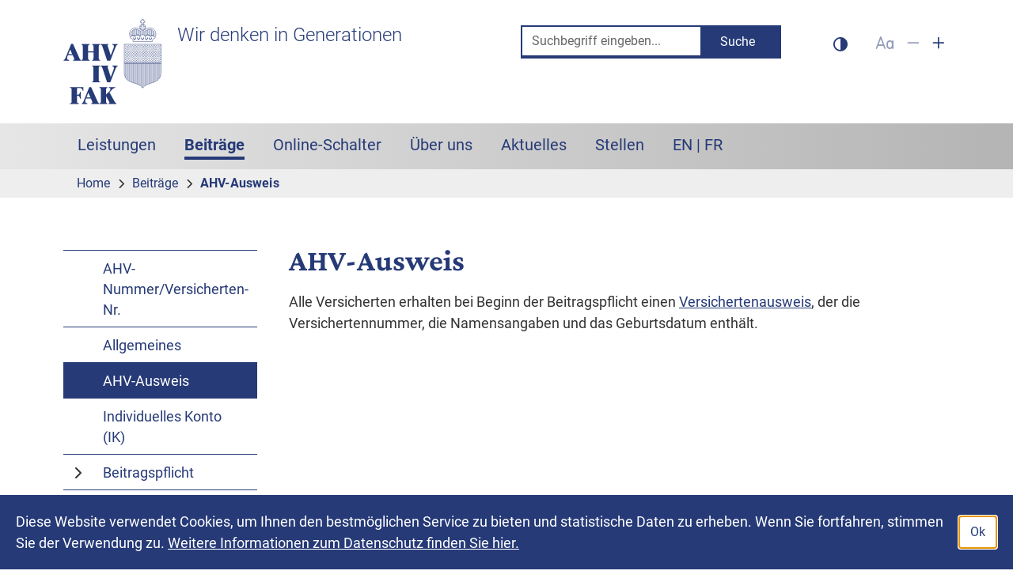

--- FILE ---
content_type: text/html; charset=utf-8
request_url: https://www.ahv.li/beitraege/ahv-ausweis
body_size: 12373
content:
<!DOCTYPE html>
<html lang="de" class="h-100">
<head>

<meta charset="utf-8">
<!-- 
	Realisation durch iresults. Die TYPO3-Webagentur in Liechtenstein.
	Kontakt: https://www.iresults.li | Tel. +423 239 03 43 | typo3@iresults.li

	This website is powered by TYPO3 - inspiring people to share!
	TYPO3 is a free open source Content Management Framework initially created by Kasper Skaarhoj and licensed under GNU/GPL.
	TYPO3 is copyright 1998-2026 of Kasper Skaarhoj. Extensions are copyright of their respective owners.
	Information and contribution at https://typo3.org/
-->


<link rel="icon" href="/_assets/a58315a803876831dfaf091256ff625b/Images/Icons/favicon.ico" type="image/vnd.microsoft.icon">

<meta name="generator" content="TYPO3 CMS">
<meta name="twitter:card" content="summary">


<link rel="stylesheet" href="/typo3temp/assets/compressed/merged-39231ce7f171ab1e76ba916b88c2cd95-a8161f120feb0003b49746e7431110ac.css?1698934122" media="all">


<script src="/typo3temp/assets/compressed/merged-325d27f0d7762da1f85a6948ddc0e02d-f420078a71c5dfbd6c28cc784a519bb2.js?1698934122"></script>



<link rel="stylesheet" type="text/css" href="/typo3temp/cundd_assetic/pagescss_e1bb351f619f20874ec208777e2775ab.css" media="all"><title>AHV-Ausweis | AHV - IV - FAK</title><meta name="viewport" content="width=device-width, initial-scale=1.0, minimal-ui">
<link rel="canonical" href="https://www.ahv.li/beitraege/ahv-ausweis"/>

<script>if(typeof _paq==="undefined"||!(_paq instanceof Array))var _paq=[];_paq.push(["disableCookies"]);_paq.push(["trackPageView"]);_paq.push(["enableLinkTracking"]);(function(){var u="https://matomo.ahv.li/";_paq.push(["setTrackerUrl",u+"matomo.php"]);_paq.push(["setSiteId",1]);var d=document,g=d.createElement("script"),s=d.getElementsByTagName("script")[0];g.async=true;g.src=u+"matomo.js";s.parentNode.insertBefore(g,s);})();</script>
</head>
<body id="pageUID-75" class="d-flex flex-column h-100">

    <noscript>
        <div class="iresults-javascript-disabled-container">
            <div class="iresults-javascript-disabled">
                <p lang="de">DE: Bitte aktivieren Sie JavaScript in Ihrem Browser.</p>
                <p lang="en">EN: Please enable JavaScript in your browser.</p>
                <p lang="fr">FR: S'il vous plaît activer JavaScript dans votre navigateur.</p>
            </div>
        </div>
    </noscript>

    <div id="sprungLinks">
        <ul>
            <li>
                <a href="#main-nav" class="scrollTo sr-only">Zur Hauptnavigation</a>
            </li>
            <li>
                <a href="#main-content" class="scrollTo sr-only">Zum Inhalt</a>
            </li>
            <li>
                <a href="/suche" class="sr-only">Suche</a>
            </li>
        </ul>
    </div>

    
    <div id="cookie-banner" class="cookie-banner-container" hidden="hidden">
        <div class="cookie-banner">
            <div class="cookie-banner-text">
                Diese Website verwendet Cookies, um Ihnen den bestmöglichen Service zu bieten und statistische Daten zu
                erheben. Wenn Sie fortfahren, stimmen Sie der Verwendung zu.
                <a target="_blank" href="/datenschutz">
                    Weitere Informationen zum Datenschutz finden Sie hier.
                </a>
            </div>
            <div class="cookie-banner-button">
                <button id="cookie-banner-accept" type="button" class="btn btn-inverted">Ok</button>
            </div>
        </div>
    </div>


    <header class="header-top pt-4 pb-4 d-none d-md-block">
        <h1 class="sr-only">Headerbereich mit Logo und Such-Box</h1>
        <div class="container-lg d-flex justify-content-md-between">
            <div class="header-left d-flex">
                
    <a href="/" target="_self" class="logo-link">
        <img src='https://www.ahv.li/_assets/a58315a803876831dfaf091256ff625b/Images/logo_ahv-iv-fak-light.svg'
             class="logo-image light" alt="Liechtensteinische AHV-IV-FAK, zur Startseite"
             width="124"
             height="108"/>
        <img src='https://www.ahv.li/_assets/a58315a803876831dfaf091256ff625b/Images/logo_ahv-iv-fak-dark.svg'
             class="logo-image dark" alt="Liechtensteinische AHV-IV-FAK, zur Startseite"
             width="124"
             height="108"/>
    </a>

                <div class="claim pt-2">Wir denken in Generationen</div>
            </div>
            <div
                class="header-right d-xl-flex align-items-start justify-content-center justify-content-xl-between pt-2">
                

<form class="d-flex" role="search" action="/suche">
    <input name="tx_kesearch_pi1[sword]"
           class="form-control"
           type="search"
           placeholder="Suchbegriff eingeben..."
           aria-label="Suche">
    <button class="btn" type="submit"><span>Suche</span></button>
</form>




                <div class="functions text-end pt-2">
    <button class="discreet" type="button" data-theme>
        <i class="fa-regular fa-circle-half-stroke" data-button-icon aria-hidden="true"></i>
        <span class="sr-only" data-button-text>Dunklen Modus aktivieren</span>
    </button>
    <button class="discreet reset-button" type="button" data-zoom="reset">
        <i class="fa-regular fa-font-case" aria-hidden="true"></i>
        <span class="sr-only" data-button-text>Schrift auf 100% setzen</span>
    </button>
    <button class="discreet decrease-button" type="button" data-zoom="decrease">
        <i class="fa-regular fa-minus" aria-hidden="true"></i>
        <span class="sr-only" data-button-text>Schrift verkleinern</span>
    </button>
    <button class="discreet increase-button" type="button" data-zoom="increase">
        <i class="fa-regular fa-plus" aria-hidden="true"></i>
        <span class="sr-only" data-button-text>Schrift vergrössern</span>
    </button>
</div>

            </div>
        </div>
    </header>

    
        <nav class="navbar navbar-expand-md sticky-top" id="main-nav">
            <h1 class="sr-only">Hauptnavigation</h1>
            <div class="container-lg justify-content-md-start nav-container">
                <button
                    class="navbar-toggler"
                    type="button"
                    data-bs-toggle="offcanvas"
                    data-bs-target="#offcanvas-navbar"
                    aria-controls="offcanvas-navbar"
                    aria-label="Menü öffnen">
                    <i class="fa-regular fa-bars"></i>
                    <span class="fa-bars-description">MENÜ</span>
                </button>
                <div class="offcanvas offcanvas-start" tabindex="-1" id="offcanvas-navbar">
                    <div class="offcanvas-header">
                        <button
                            type="button"
                            class="btn-close"
                            data-bs-dismiss="offcanvas"
                            aria-label="Menü schliessen">
                            <i class="fa-regular fa-xmark"></i>
                        </button>
                    </div>
                    <div class="offcanvas-body">
                        <ul class="navbar-nav justify-content-start flex-grow-1 menu-level1" id="main-navigation"><li
            class="main-navigation-marker main-navigation-active-marker"
            id="main-navigation-active-marker"
            aria-hidden="true"></li><li
                class="nav-item menu-level-1 dropdown"><button
                    class="nav-link level-1-link"
                    type="button"
                    id="dropdown-toggle-10"
                    data-dropdown="dropdown-10"
                    aria-expanded="false">
                    Leistungen
                    
                </button><div
                    class="subMenuWrapper"
                    id="dropdown-10"
                    aria-labelledby="dropdown-toggle-10"
                    aria-hidden="true"><div class="container-lg"><ul class="menu-level2" id="page-10"><li id="page-15"><button
                                                type="button"
                                                class="discreet"
                                                id="dropdown-toggle-15"
                                                data-dropdown="dropdown-15"
                                                data-title="AHV"
                                                aria-label='Navigationsebene "AHV" aufklappen'
                                                aria-expanded="false"></button><a
                                        class=" "
                                        aria-label="AHV"
                                        href="/leistungen/ahv/allgemeines"><span>
                                            AHV
                                            
                                        </span></a><ul
                                            class="menu-level3 animate slideIn"
                                            data-hidden="true"
                                            id="dropdown-15"><li
                                                    id="page-21"
                                                    class=" "><a
                                                        aria-label="Allgemeine Informationen zur AHV"
                                                        href="/leistungen/ahv/allgemeines"><span>
                                                            Allgemeines
                                                            
                                                        </span></a></li><li
                                                    id="page-22"
                                                    class=" "><a
                                                        aria-label="Anmeldung zur AHV"
                                                        href="/leistungen/ahv/anmeldung"><span>
                                                            Anmeldung
                                                            
                                                        </span></a></li><li
                                                    id="page-23"
                                                    class=" "><a
                                                        aria-label="Rentenalter"
                                                        href="/leistungen/ahv/rentenalter"><span>
                                                            Rentenalter
                                                            
                                                        </span></a></li><li
                                                    id="page-24"
                                                    class=" "><a
                                                        aria-label="Flexibles Rentenalter"
                                                        href="/leistungen/ahv/flexibles-rentenalter"><span>
                                                            Flexibles Rentenalter
                                                            
                                                        </span></a></li><li
                                                    id="page-25"
                                                    class=" "><a
                                                        aria-label="Rentenberechnung"
                                                        href="/leistungen/ahv/rentenberechnung"><span>
                                                            Rentenberechnung
                                                            
                                                        </span></a></li><li
                                                    id="page-26"
                                                    class=" "><a
                                                        aria-label="Informationen zur AHV Rentenhöhe"
                                                        href="/leistungen/ahv/rentenhoehe"><span>
                                                            Rentenhöhe
                                                            
                                                        </span></a></li><li
                                                    id="page-341"
                                                    class=" "><a
                                                        aria-label="Teuerungsanpassung"
                                                        href="/leistungen/ahv/teuerungsanpassung"><span>
                                                            Teuerungsanpassung
                                                            
                                                        </span></a></li><li
                                                    id="page-27"
                                                    class=" "><a
                                                        aria-label="Kinderrente AHV"
                                                        href="/leistungen/ahv/kinderrente-ahv"><span>
                                                            Kinderrente AHV
                                                            
                                                        </span></a></li><li
                                                    id="page-28"
                                                    class=" "><a
                                                        aria-label="Zusatzrente"
                                                        href="/leistungen/ahv/zusatzrente"><span>
                                                            Zusatzrente
                                                            
                                                        </span></a></li><li
                                                    id="page-29"
                                                    class=" "><a
                                                        aria-label="Verwitwetenrente"
                                                        href="/leistungen/ahv/verwitwetenrente"><span>
                                                            Verwitwetenrente
                                                            
                                                        </span></a></li><li
                                                    id="page-30"
                                                    class=" "><a
                                                        aria-label="Waisenrente"
                                                        href="/leistungen/ahv/waisenrente"><span>
                                                            Waisenrente
                                                            
                                                        </span></a></li><li
                                                    id="page-31"
                                                    class=" "><a
                                                        aria-label="Hilfsmittel über AHV"
                                                        href="/leistungen/ahv/hilfsmittel"><span>
                                                            Hilfsmittel
                                                            
                                                        </span></a></li></ul></li><li id="page-16"><button
                                                type="button"
                                                class="discreet"
                                                id="dropdown-toggle-16"
                                                data-dropdown="dropdown-16"
                                                data-title="IV"
                                                aria-label='Navigationsebene "IV" aufklappen'
                                                aria-expanded="false"></button><a
                                        class=" "
                                        aria-label="IV"
                                        href="/leistungen/iv/allgemeines"><span>
                                            IV
                                            
                                        </span></a><ul
                                            class="menu-level3 animate slideIn"
                                            data-hidden="true"
                                            id="dropdown-16"><li
                                                    id="page-32"
                                                    class=" "><a
                                                        aria-label="Allgemeine Informationen zur IV"
                                                        href="/leistungen/iv/allgemeines"><span>
                                                            Allgemeines
                                                            
                                                        </span></a></li><li
                                                    id="page-33"
                                                    class=" "><a
                                                        aria-label="Invaliditätsbegriff"
                                                        href="/leistungen/iv/invaliditaetsbegriff"><span>
                                                            Invaliditätsbegriff
                                                            
                                                        </span></a></li><li
                                                    id="page-34"
                                                    class=" "><a
                                                        aria-label="Anmeldung zur IV"
                                                        href="/leistungen/iv/anmeldung"><span>
                                                            Anmeldung
                                                            
                                                        </span></a></li><li
                                                    id="page-35"
                                                    class=" "><a
                                                        aria-label="Eingliederungs&amp;shy;massnahmen"
                                                        href="/leistungen/iv/eingliederungsmassnahmen"><span>
                                                            Eingliederungs&shy;massnahmen
                                                            
                                                        </span></a></li><li
                                                    id="page-36"
                                                    class=" "><a
                                                        aria-label="Medizinische Massnahmen"
                                                        href="/leistungen/iv/medizinische-massnahmen"><span>
                                                            Medizinische Massnahmen
                                                            
                                                        </span></a></li><li
                                                    id="page-37"
                                                    class=" "><a
                                                        aria-label="Berufliche Massnahmen"
                                                        href="/leistungen/iv/berufliche-massnahmen"><span>
                                                            Berufliche Massnahmen
                                                            
                                                        </span></a></li><li
                                                    id="page-38"
                                                    class=" "><a
                                                        aria-label="Lohnzuschuss"
                                                        href="/leistungen/iv/lohnzuschuss"><span>
                                                            Lohnzuschuss
                                                            
                                                        </span></a></li><li
                                                    id="page-39"
                                                    class=" "><a
                                                        aria-label="Früherfassung"
                                                        href="/leistungen/iv/frueherfassung"><span>
                                                            Früherfassung
                                                            
                                                        </span></a></li><li
                                                    id="page-40"
                                                    class=" "><a
                                                        aria-label="Aussetzen der Rentenzahlung"
                                                        href="/leistungen/iv/aussetzen-der-rentenzahlung"><span>
                                                            Aussetzen der Rentenzahlung
                                                            
                                                        </span></a></li><li
                                                    id="page-43"
                                                    class=" "><a
                                                        aria-label="Hilfsmittel über IV"
                                                        href="/leistungen/iv/hilfsmittel"><span>
                                                            Hilfsmittel
                                                            
                                                        </span></a></li><li
                                                    id="page-46"
                                                    class=" "><a
                                                        aria-label="Rentenanspruch"
                                                        href="/leistungen/iv/rentenanspruch"><span>
                                                            Rentenanspruch
                                                            
                                                        </span></a></li><li
                                                    id="page-44"
                                                    class=" "><a
                                                        aria-label="Taggeld und Spesenersatz"
                                                        href="/leistungen/iv/taggeld-und-spesenersatz"><span>
                                                            Taggeld und Spesenersatz
                                                            
                                                        </span></a></li><li
                                                    id="page-47"
                                                    class=" "><a
                                                        aria-label="Invaliditätsgrad"
                                                        href="/leistungen/iv/invaliditaetsgrad"><span>
                                                            Invaliditätsgrad
                                                            
                                                        </span></a></li><li
                                                    id="page-48"
                                                    class=" "><a
                                                        aria-label="Informationen zur IV Rentenhöhe"
                                                        href="/leistungen/iv/rentenhoehe"><span>
                                                            Rentenhöhe
                                                            
                                                        </span></a></li><li
                                                    id="page-342"
                                                    class=" "><a
                                                        aria-label="Teuerungsanpassung"
                                                        href="/leistungen/ahv/teuerungsanpassung"><span>
                                                            Teuerungsanpassung
                                                            
                                                        </span></a></li><li
                                                    id="page-49"
                                                    class=" "><a
                                                        aria-label="Kinderrente IV"
                                                        href="/leistungen/iv/kinderrente-iv"><span>
                                                            Kinderrente IV
                                                            
                                                        </span></a></li><li
                                                    id="page-50"
                                                    class=" "><a
                                                        aria-label="Blindenbeihilfe"
                                                        href="/leistungen/iv/blindenbeihilfe"><span>
                                                            Blindenbeihilfe
                                                            
                                                        </span></a></li></ul></li><li id="page-17"><button
                                                type="button"
                                                class="discreet"
                                                id="dropdown-toggle-17"
                                                data-dropdown="dropdown-17"
                                                data-title="FAK"
                                                aria-label='Navigationsebene "FAK" aufklappen'
                                                aria-expanded="false"></button><a
                                        class=" "
                                        aria-label="FAK"
                                        href="/leistungen/fak/allgemeines"><span>
                                            FAK
                                            
                                        </span></a><ul
                                            class="menu-level3 animate slideIn"
                                            data-hidden="true"
                                            id="dropdown-17"><li
                                                    id="page-51"
                                                    class=" "><a
                                                        aria-label="Allgemeine Informationen zur FAK"
                                                        href="/leistungen/fak/allgemeines"><span>
                                                            Allgemeines
                                                            
                                                        </span></a></li><li
                                                    id="page-52"
                                                    class=" "><a
                                                        aria-label="Anspruch auf Familienzulagen"
                                                        href="/leistungen/fak/anspruch"><span>
                                                            Anspruch
                                                            
                                                        </span></a></li><li
                                                    id="page-53"
                                                    class=" "><a
                                                        aria-label="Anmeldung zur FAK"
                                                        href="/leistungen/fak/anmeldung"><span>
                                                            Anmeldung
                                                            
                                                        </span></a></li><li
                                                    id="page-54"
                                                    class=" "><a
                                                        aria-label="Auszahlung"
                                                        href="/leistungen/fak/auszahlung"><span>
                                                            Auszahlung
                                                            
                                                        </span></a></li><li
                                                    id="page-55"
                                                    class=" "><a
                                                        aria-label="Kinderzulagen"
                                                        href="/leistungen/fak/kinderzulagen"><span>
                                                            Kinderzulagen
                                                            
                                                        </span></a></li><li
                                                    id="page-56"
                                                    class=" "><a
                                                        aria-label="Geburtszulagen"
                                                        href="/leistungen/fak/geburtszulagen"><span>
                                                            Geburtszulagen
                                                            
                                                        </span></a></li><li
                                                    id="page-57"
                                                    class=" "><a
                                                        aria-label="Alleinerziehendenzulagen"
                                                        href="/leistungen/fak/alleinerziehendenzulagen"><span>
                                                            Alleinerziehendenzulagen
                                                            
                                                        </span></a></li><li
                                                    id="page-58"
                                                    class=" "><a
                                                        aria-label="Differenzausgleich"
                                                        href="/leistungen/fak/differenzausgleich"><span>
                                                            Differenzausgleich
                                                            
                                                        </span></a></li><li
                                                    id="page-439"
                                                    class=" "><a
                                                        aria-label="Mutterschaftsgeld"
                                                        href="/leistungen/fak/mutterschaftsgeld"><span>
                                                            Mutterschaftsgeld
                                                            
                                                        </span></a></li><li
                                                    id="page-441"
                                                    class=" "><a
                                                        aria-label="Vaterschaftsgeld"
                                                        href="/leistungen/fak/vaterschaftsgeld"><span>
                                                            Vaterschaftsgeld
                                                            
                                                        </span></a></li><li
                                                    id="page-440"
                                                    class=" "><a
                                                        aria-label="Elterngeld"
                                                        href="/leistungen/fak/elterngeld"><span>
                                                            Elterngeld
                                                            
                                                        </span></a></li></ul></li><li id="page-18"><button
                                                type="button"
                                                class="discreet"
                                                id="dropdown-toggle-18"
                                                data-dropdown="dropdown-18"
                                                data-title="EL (Ergänzungsleistungen)"
                                                aria-label='Navigationsebene "EL (Ergänzungsleistungen)" aufklappen'
                                                aria-expanded="false"></button><a
                                        class=" "
                                        aria-label="EL (Ergänzungs&amp;shy;leistungen)"
                                        href="/leistungen/el-ergaenzungsleistungen/allgemeines"><span>
                                            EL (Ergänzungs&shy;leistungen)
                                            
                                        </span></a><ul
                                            class="menu-level3 animate slideIn"
                                            data-hidden="true"
                                            id="dropdown-18"><li
                                                    id="page-59"
                                                    class=" "><a
                                                        aria-label="Allgemeine Informationen zu den Ergänzungsleistungen"
                                                        href="/leistungen/el-ergaenzungsleistungen/allgemeines"><span>
                                                            Allgemeines
                                                            
                                                        </span></a></li><li
                                                    id="page-60"
                                                    class=" "><a
                                                        aria-label="Anspruch auf Ergänzungsleistungen"
                                                        href="/leistungen/el-ergaenzungsleistungen/anspruch"><span>
                                                            Anspruch
                                                            
                                                        </span></a></li><li
                                                    id="page-197"
                                                    class=" "><a
                                                        aria-label="Anmeldung für Ergänzungsleistungen"
                                                        href="/leistungen/el-ergaenzungsleistungen/anmeldung"><span>
                                                            Anmeldung
                                                            
                                                        </span></a></li><li
                                                    id="page-61"
                                                    class=" "><a
                                                        aria-label="Berechnung der EL"
                                                        href="/leistungen/el-ergaenzungsleistungen/berechnung-der-el"><span>
                                                            Berechnung der EL
                                                            
                                                        </span></a></li><li
                                                    id="page-62"
                                                    class=" "><a
                                                        aria-label="Höhe der EL"
                                                        href="/leistungen/el-ergaenzungsleistungen/hoehe-der-el"><span>
                                                            Höhe der EL
                                                            
                                                        </span></a></li><li
                                                    id="page-63"
                                                    class=" "><a
                                                        aria-label="Krankheitskosten der EL"
                                                        href="/leistungen/el-ergaenzungsleistungen/krankheitskosten-der-el"><span>
                                                            Krankheitskosten der EL
                                                            
                                                        </span></a></li><li
                                                    id="page-64"
                                                    class=" "><a
                                                        aria-label="Behinderungsbedingte Mehrkosten"
                                                        href="/leistungen/el-ergaenzungsleistungen/behinderungsbedingte-mehrkosten"><span>
                                                            Behinderungsbedingte Mehrkosten
                                                            
                                                        </span></a></li><li
                                                    id="page-65"
                                                    class=" "><a
                                                        aria-label="Berechnungsbeispiel I"
                                                        href="/leistungen/el-ergaenzungsleistungen/berechnungsbeispiel-i"><span>
                                                            Berechnungsbeispiel I
                                                            
                                                        </span></a></li><li
                                                    id="page-66"
                                                    class=" "><a
                                                        aria-label="Berechnungsbeispiel II"
                                                        href="/leistungen/el-ergaenzungsleistungen/berechnungsbeispiel-ii"><span>
                                                            Berechnungsbeispiel II
                                                            
                                                        </span></a></li><li
                                                    id="page-67"
                                                    class=" "><a
                                                        aria-label="Hilfsmittel und Hilfsgeräte"
                                                        href="/leistungen/el-ergaenzungsleistungen/hilfsmittel-und-hilfsgeraete"><span>
                                                            Hilfsmittel und Hilfsgeräte
                                                            
                                                        </span></a></li></ul></li><li id="page-228"><div class="left"></div><a
                                        class=" "
                                        aria-label="HE (Hilflosenent&amp;shy;schädigung)"
                                        href="/leistungen/he-hilflosenentschaedigung"><span>
                                            HE (Hilflosenent&shy;schädigung)
                                            
                                        </span></a></li><li id="page-227"><div class="left"></div><a
                                        class=" "
                                        aria-label="PG (Pflegegeld)"
                                        href="/leistungen/pg-pflegegeld"><span>
                                            PG (Pflegegeld)
                                            
                                        </span></a></li><li id="page-20"><div class="left"></div><a
                                        class=" "
                                        aria-label="Datenaustausch mit Pensionskassen"
                                        href="/leistungen/datenaustausch-mit-pensionskassen"><span>
                                            Datenaustausch mit Pensionskassen
                                            
                                        </span></a></li></ul></div></div></li><li
                class="nav-item menu-level-1 dropdown active"><button
                    class="nav-link level-1-link"
                    type="button"
                    id="dropdown-toggle-11"
                    data-dropdown="dropdown-11"
                    aria-expanded="false">
                    Beiträge
                    <span class="sr-only">(aktiv)</span></button><div
                    class="subMenuWrapper"
                    id="dropdown-11"
                    aria-labelledby="dropdown-toggle-11"
                    aria-hidden="true"><div class="container-lg"><ul class="menu-level2" id="page-11"><li id="page-321"><div class="left"></div><a
                                        class=" "
                                        aria-label="AHV-Nummer/Versicherten-Nr."
                                        href="/beitraege/ahv-nummerversicherten-nr"><span>
                                            AHV-Nummer/Versicherten-Nr.
                                            
                                        </span></a></li><li id="page-74"><div class="left"></div><a
                                        class=" "
                                        aria-label="Allgemeine Informationen zu den Beiträgen"
                                        href="/beitraege/allgemeines"><span>
                                            Allgemeines
                                            
                                        </span></a></li><li id="page-75"><div class="left"></div><a
                                        class="current active"
                                        aria-label="AHV-Ausweis"
                                        href="/beitraege/ahv-ausweis"><span>
                                            AHV-Ausweis
                                            
                                                <span class="sr-only">(aktiv)</span></span></a></li><li id="page-76"><div class="left"></div><a
                                        class=" "
                                        aria-label="Individuelles Konto (IK)"
                                        href="/beitraege/individuelles-konto-ik"><span>
                                            Individuelles Konto (IK)
                                            
                                        </span></a></li><li id="page-77"><button
                                                type="button"
                                                class="discreet"
                                                id="dropdown-toggle-77"
                                                data-dropdown="dropdown-77"
                                                data-title="Beitragspflicht"
                                                aria-label='Navigationsebene "Beitragspflicht" aufklappen'
                                                aria-expanded="false"></button><a
                                        class=" "
                                        aria-label="Beitragspflicht"
                                        href="/beitraege/beitragspflicht"><span>
                                            Beitragspflicht
                                            
                                        </span></a><ul
                                            class="menu-level3 animate slideIn"
                                            data-hidden="true"
                                            id="dropdown-77"><li
                                                    id="page-298"
                                                    class=" "><a
                                                        aria-label="Unterstellung"
                                                        href="/beitraege/beitragspflicht/unterstellung"><span>
                                                            Unterstellung
                                                            
                                                        </span></a></li><li
                                                    id="page-89"
                                                    class=" "><a
                                                        aria-label="Beginn"
                                                        href="/beitraege/beitragspflicht/beginn"><span>
                                                            Beginn
                                                            
                                                        </span></a></li><li
                                                    id="page-90"
                                                    class=" "><a
                                                        aria-label="Ende"
                                                        href="/beitraege/beitragspflicht/ende"><span>
                                                            Ende
                                                            
                                                        </span></a></li></ul></li><li id="page-78"><button
                                                type="button"
                                                class="discreet"
                                                id="dropdown-toggle-78"
                                                data-dropdown="dropdown-78"
                                                data-title="Arbeitnehmer &amp; Arbeitgeber"
                                                aria-label='Navigationsebene "Arbeitnehmer &amp; Arbeitgeber" aufklappen'
                                                aria-expanded="false"></button><a
                                        class=" "
                                        aria-label="Arbeitnehmer &amp; Arbeitgeber"
                                        href="/beitraege/arbeitnehmer-arbeitgeber/beitragsansaetze-ahv-iv-fak-vk-gueltig-ab-01012021-1-1-1"><span>
                                            Arbeitnehmer & Arbeitgeber
                                            
                                        </span></a><ul
                                            class="menu-level3 animate slideIn"
                                            data-hidden="true"
                                            id="dropdown-78"><li
                                                    id="page-443"
                                                    class=" "><a
                                                        aria-label="Beitragsansätze AHV / IV / FAK / VK (gültig ab 01.01.2026)"
                                                        href="/beitraege/arbeitnehmer-arbeitgeber/beitragsansaetze-ahv-iv-fak-vk-gueltig-ab-01012021-1-1-1"><span>
                                                            Beitragsansätze AHV / IV / FAK / VK (gültig ab 01.01.2026)
                                                            
                                                        </span></a></li><li
                                                    id="page-407"
                                                    class=" "><a
                                                        aria-label="Beitragsansätze AHV / IV / FAK / VK (gültig ab 01.01.2024)"
                                                        href="/beitraege/arbeitnehmer-arbeitgeber/beitragsansaetze-ahv-iv-fak-vk-gueltig-ab-01012021-1-1"><span>
                                                            Beitragsansätze AHV / IV / FAK / VK (gültig ab 01.01.2024)
                                                            
                                                        </span></a></li><li
                                                    id="page-376"
                                                    class=" "><a
                                                        aria-label="Beitragsansätze AHV / IV / FAK / VK (gültig ab 01.01.2022)"
                                                        href="/beitraege/arbeitnehmer-arbeitgeber/beitragsansaetze-ahv-iv-fak-vk-gueltig-ab-01012021-1"><span>
                                                            Beitragsansätze AHV / IV / FAK / VK (gültig ab 01.01.2022)
                                                            
                                                        </span></a></li><li
                                                    id="page-322"
                                                    class=" "><a
                                                        aria-label="Beitragsansätze AHV / IV / FAK / VK (gültig ab 01.01.2021)"
                                                        href="/beitraege/arbeitnehmer-arbeitgeber/beitragsansaetze-ahv-iv-fak-vk-gueltig-ab-01012021"><span>
                                                            Beitragsansätze AHV / IV / FAK / VK (gültig ab 01.01.2021)
                                                            
                                                        </span></a></li><li
                                                    id="page-353"
                                                    class=" "><a
                                                        aria-label="Beitragsansätze AHV / IV / FAK / VK (gültig ab 01.01.2018)"
                                                        href="/beitraege/arbeitnehmer-arbeitgeber/beitragsansaetze-ahv-iv-fak-vk-gueltig-ab-01012018"><span>
                                                            Beitragsansätze AHV / IV / FAK / VK (gültig ab 01.01.2018)
                                                            
                                                        </span></a></li><li
                                                    id="page-91"
                                                    class=" "><a
                                                        aria-label="Beitragsansätze AHV / IV / FAK / VK (gültig ab 01.01.2017)"
                                                        href="/beitraege/arbeitnehmer-arbeitgeber/beitragsansaetze-ahv-iv-fak-vk-gueltig-ab-01012017"><span>
                                                            Beitragsansätze AHV / IV / FAK / VK (gültig ab 01.01.2017)
                                                            
                                                        </span></a></li><li
                                                    id="page-92"
                                                    class=" "><a
                                                        aria-label="Beitragssätze ALV (gültig ab 01.01.2011)"
                                                        href="/beitraege/arbeitnehmer-arbeitgeber/beitragssaetze-alv-gueltig-ab-01012011"><span>
                                                            Beitragssätze ALV (gültig ab 01.01.2011)
                                                            
                                                        </span></a></li><li
                                                    id="page-93"
                                                    class=" "><a
                                                        aria-label="ALV Berechnungsbeispiel"
                                                        href="/beitraege/arbeitnehmer-arbeitgeber/alv-berechnungsbeispiel"><span>
                                                            ALV Berechnungsbeispiel
                                                            
                                                        </span></a></li><li
                                                    id="page-94"
                                                    class=" "><a
                                                        aria-label="Massgebender Lohn"
                                                        href="/beitraege/arbeitnehmer-arbeitgeber/massgebender-lohn"><span>
                                                            Massgebender Lohn
                                                            
                                                        </span></a></li><li
                                                    id="page-95"
                                                    class=" "><a
                                                        aria-label="Nicht massgebender Lohn"
                                                        href="/beitraege/arbeitnehmer-arbeitgeber/nicht-massgebender-lohn"><span>
                                                            Nicht massgebender Lohn
                                                            
                                                        </span></a></li></ul></li><li id="page-79"><div class="left"></div><a
                                        class=" "
                                        aria-label="Selbständigerwerbende"
                                        href="/beitraege/selbstaendigerwerbende"><span>
                                            Selbständigerwerbende
                                            
                                        </span></a></li><li id="page-80"><div class="left"></div><a
                                        class=" "
                                        aria-label="ANobAG"
                                        href="/beitraege/anobag"><span>
                                            ANobAG
                                            
                                        </span></a></li><li id="page-81"><div class="left"></div><a
                                        class=" "
                                        aria-label="Nichterwerbstätige"
                                        href="/beitraege/nichterwerbstaetige"><span>
                                            Nichterwerbstätige
                                            
                                        </span></a></li><li id="page-82"><div class="left"></div><a
                                        class=" "
                                        aria-label="Freiwillige Versicherte"
                                        href="/beitraege/freiwillige-versicherte"><span>
                                            Freiwillige Versicherte
                                            
                                        </span></a></li><li id="page-83"><div class="left"></div><a
                                        class=" "
                                        aria-label="Naturalbezüge"
                                        href="/beitraege/naturalbezuege"><span>
                                            Naturalbezüge
                                            
                                        </span></a></li><li id="page-84"><div class="left"></div><a
                                        class=" "
                                        aria-label="Beitragsverfahren (Praxis)"
                                        href="/beitraege/beitragsverfahren-praxis"><span>
                                            Beitragsverfahren (Praxis)
                                            
                                        </span></a></li><li id="page-85"><div class="left"></div><a
                                        class=" "
                                        aria-label="Beitrags-Skriptum"
                                        href="/online-schalter/beitrags-skriptum"><span>
                                            Beitrags-Skriptum
                                            
                                        </span></a></li><li id="page-413"><div class="left"></div><a
                                        class=" "
                                        aria-label="Homeoffice"
                                        href="/beitraege/homeoffice"><span>
                                            Homeoffice
                                            
                                        </span></a></li><li id="page-86"><div class="left"></div><a
                                        class=" "
                                        aria-label="Anschlusskontrolle BPVG (2. Säule)"
                                        href="/beitraege/anschlusskontrolle-bpvg-2-saeule"><span>
                                            Anschlusskontrolle BPVG (2. Säule)
                                            
                                        </span></a></li><li id="page-378"><div class="left"></div><a
                                        class=" "
                                        aria-label="Anschlusskontrolle KTG"
                                        href="/beitraege/anschlusskontrolle-ktg"><span>
                                            Anschlusskontrolle KTG
                                            
                                        </span></a></li><li id="page-379"><div class="left"></div><a
                                        class=" "
                                        aria-label="Anschlusskontrolle UVG"
                                        href="/beitraege/anschlusskontrolle-uvg"><span>
                                            Anschlusskontrolle UVG
                                            
                                        </span></a></li><li id="page-87"><div class="left"></div><a
                                        class=" "
                                        aria-label="Rückverteilung der CO2-Abgabe"
                                        href="/beitraege/rueckverteilung-der-co2-abgabe"><span>
                                            Rückverteilung der CO2-Abgabe
                                            
                                        </span></a></li><li id="page-88"><div class="left"></div><a
                                        class=" "
                                        aria-label="Inkasso der ALV-Beiträge"
                                        href="/beitraege/inkasso-der-alv-beitraege"><span>
                                            Inkasso der ALV-Beiträge
                                            
                                        </span></a></li></ul></div></div></li><li
                class="nav-item menu-level-1 dropdown"><button
                    class="nav-link level-1-link"
                    type="button"
                    id="dropdown-toggle-12"
                    data-dropdown="dropdown-12"
                    aria-expanded="false">
                    Online-Schalter
                    
                </button><div
                    class="subMenuWrapper"
                    id="dropdown-12"
                    aria-labelledby="dropdown-toggle-12"
                    aria-hidden="true"><div class="container-lg"><ul class="menu-level2" id="page-12"><li id="page-96"><div class="left"></div><a
                                        class=" "
                                        aria-label="Formulare"
                                        href="/online-schalter/formulare"><span>
                                            Formulare
                                            
                                        </span></a></li><li id="page-284"><button
                                                type="button"
                                                class="discreet"
                                                id="dropdown-toggle-284"
                                                data-dropdown="dropdown-284"
                                                data-title="Online-Beitragsrechner"
                                                aria-label='Navigationsebene "Online-Beitragsrechner" aufklappen'
                                                aria-expanded="false"></button><a
                                        class=" "
                                        aria-label="Online-Beitrags&amp;shy;rechner"
                                        href="/online-schalter/online-beitragsrechner/online-beitragsrechner-2026"><span>
                                            Online-Beitrags&shy;rechner
                                            
                                        </span></a><ul
                                            class="menu-level3 animate slideIn"
                                            data-hidden="true"
                                            id="dropdown-284"><li
                                                    id="page-442"
                                                    class=" "><a
                                                        aria-label="Online-Beitragsrechner 2026"
                                                        href="/online-schalter/online-beitragsrechner/online-beitragsrechner-2026"><span>
                                                            Online-Beitragsrechner 2026
                                                            
                                                        </span></a></li><li
                                                    id="page-435"
                                                    class=" "><a
                                                        aria-label="Online-Beitragsrechner 2025"
                                                        href="/online-schalter/online-beitragsrechner/online-beitragsrechner-2025"><span>
                                                            Online-Beitragsrechner 2025
                                                            
                                                        </span></a></li><li
                                                    id="page-417"
                                                    class=" "><a
                                                        aria-label="Online-Beitragsrechner 2024"
                                                        href="/online-schalter/online-beitragsrechner/online-beitragsrechner-2024"><span>
                                                            Online-Beitragsrechner 2024
                                                            
                                                        </span></a></li><li
                                                    id="page-387"
                                                    class=" "><a
                                                        aria-label="Online-Beitragsrechner 2023"
                                                        href="/online-schalter/online-beitragsrechner/online-beitragsrechner-2023"><span>
                                                            Online-Beitragsrechner 2023
                                                            
                                                        </span></a></li><li
                                                    id="page-381"
                                                    class=" "><a
                                                        aria-label="Online-Beitragsrechner 2022"
                                                        href="/online-schalter/online-beitragsrechner/online-beitragsrechner-2022"><span>
                                                            Online-Beitragsrechner 2022
                                                            
                                                        </span></a></li><li
                                                    id="page-372"
                                                    class=" "><a
                                                        aria-label="Online-Beitragsrechner 2021"
                                                        href="/online-schalter/online-beitragsrechner/online-beitragsrechner-2021"><span>
                                                            Online-Beitragsrechner 2021
                                                            
                                                        </span></a></li><li
                                                    id="page-339"
                                                    class=" "><a
                                                        aria-label="Online-Beitragsrechner 2020"
                                                        href="/online-schalter/online-beitragsrechner/online-beitragsrechner-2020"><span>
                                                            Online-Beitragsrechner 2020
                                                            
                                                        </span></a></li><li
                                                    id="page-337"
                                                    class=" "><a
                                                        aria-label="Online-Beitragsrechner 2019"
                                                        href="/online-schalter/online-beitragsrechner/online-beitragsrechner-2019"><span>
                                                            Online-Beitragsrechner 2019
                                                            
                                                        </span></a></li><li
                                                    id="page-334"
                                                    class=" "><a
                                                        aria-label="Online-Beitragsrechner 2018"
                                                        href="/online-schalter/online-beitragsrechner/online-beitragsrechner-2018"><span>
                                                            Online-Beitragsrechner 2018
                                                            
                                                        </span></a></li><li
                                                    id="page-323"
                                                    class=" "><a
                                                        aria-label="Online-Beitragsrechner 2017"
                                                        href="/online-schalter/online-beitragsrechner/online-beitragsrechner-2017"><span>
                                                            Online-Beitragsrechner 2017
                                                            
                                                        </span></a></li><li
                                                    id="page-304"
                                                    class=" "><a
                                                        aria-label="Online-Beitragsrechner 2016"
                                                        href="/online-schalter/online-beitragsrechner/online-beitragsrechner-2016"><span>
                                                            Online-Beitragsrechner 2016
                                                            
                                                        </span></a></li><li
                                                    id="page-293"
                                                    class=" "><a
                                                        aria-label="Online-Beitragsrechner 2015"
                                                        href="/online-schalter/online-beitragsrechner/online-beitragsrechner-2015"><span>
                                                            Online-Beitragsrechner 2015
                                                            
                                                        </span></a></li><li
                                                    id="page-283"
                                                    class=" "><a
                                                        aria-label="Online-Beitragsrechner 2014"
                                                        href="/online-schalter/online-beitragsrechner/online-beitragsrechner-2014"><span>
                                                            Online-Beitragsrechner 2014
                                                            
                                                        </span></a></li><li
                                                    id="page-97"
                                                    class=" "><a
                                                        aria-label="Online-Beitragsrechner 2013"
                                                        href="/online-schalter/online-beitragsrechner/online-beitragsrechner-2013"><span>
                                                            Online-Beitragsrechner 2013
                                                            
                                                        </span></a></li></ul></li><li id="page-199"><div class="left"></div><a
                                        class=" "
                                        aria-label="Merkblätter"
                                        href="/online-schalter/merkblaetter"><span>
                                            Merkblätter
                                            
                                        </span></a></li><li id="page-99"><div class="left"></div><a
                                        class=" "
                                        aria-label="Zahlungs&amp;shy;verbindung"
                                        href="/online-schalter/zahlungsverbindung"><span>
                                            Zahlungs&shy;verbindung
                                            
                                        </span></a></li><li id="page-100"><div class="left"></div><a
                                        class=" "
                                        aria-label="Anfrage an die AHV-IV-FAK"
                                        href="/online-schalter/anfrage-an-die-ahv-iv-fak"><span>
                                            Anfrage an die AHV-IV-FAK
                                            
                                        </span></a></li><li id="page-193"><div class="left"></div><a
                                        class=" "
                                        aria-label="AHV Ausweis anfordern"
                                        href="/online-schalter/ahv-ausweis-anfordern"><span>
                                            AHV Ausweis anfordern
                                            
                                        </span></a></li><li id="page-102"><div class="left"></div><a
                                        class=" "
                                        aria-label="IK Auszug anfordern"
                                        href="/online-schalter/ik-auszug-anfordern"><span>
                                            IK Auszug anfordern
                                            
                                        </span></a></li><li id="page-388"><div class="left"></div><a
                                        class=" "
                                        aria-label="AHVeasy"
                                        href="/online-schalter/ahveasy"><span>
                                            AHVeasy
                                            
                                        </span></a></li><li id="page-103"><div class="left"></div><a
                                        class=" "
                                        aria-label="Beitrags-Skriptum"
                                        href="/online-schalter/beitrags-skriptum"><span>
                                            Beitrags-Skriptum
                                            
                                        </span></a></li><li id="page-106"><button
                                                type="button"
                                                class="discreet"
                                                id="dropdown-toggle-106"
                                                data-dropdown="dropdown-106"
                                                data-title="Rentenberatung"
                                                aria-label='Navigationsebene "Rentenberatung" aufklappen'
                                                aria-expanded="false"></button><a
                                        class=" "
                                        aria-label="Rentenberatung"
                                        href="/online-schalter/rentenberatung"><span>
                                            Rentenberatung
                                            
                                        </span></a><ul
                                            class="menu-level3 animate slideIn"
                                            data-hidden="true"
                                            id="dropdown-106"><li
                                                    id="page-383"
                                                    class=" "><a
                                                        aria-label="Internationale Rentensprechtage"
                                                        href="/online-schalter/rentenberatung/internationale-rentensprechtage"><span>
                                                            Internationale Rentensprechtage
                                                            
                                                        </span></a></li></ul></li><li id="page-107"><button
                                                type="button"
                                                class="discreet"
                                                id="dropdown-toggle-107"
                                                data-dropdown="dropdown-107"
                                                data-title="Links/Adressen"
                                                aria-label='Navigationsebene "Links/Adressen" aufklappen'
                                                aria-expanded="false"></button><a
                                        class=" "
                                        aria-label="Links/Adressen"
                                        href="/online-schalter/linksadressen/soziale-sicherheit"><span>
                                            Links/Adressen
                                            
                                        </span></a><ul
                                            class="menu-level3 animate slideIn"
                                            data-hidden="true"
                                            id="dropdown-107"><li
                                                    id="page-115"
                                                    class=" "><a
                                                        aria-label="Soziale Sicherheit"
                                                        href="/online-schalter/linksadressen/soziale-sicherheit"><span>
                                                            Soziale Sicherheit
                                                            
                                                        </span></a></li><li
                                                    id="page-116"
                                                    class=" "><a
                                                        aria-label="Liechtenstein"
                                                        href="/online-schalter/linksadressen/liechtenstein"><span>
                                                            Liechtenstein
                                                            
                                                        </span></a></li><li
                                                    id="page-117"
                                                    class=" "><a
                                                        aria-label="Sonstige Links"
                                                        href="/online-schalter/linksadressen/sonstige-links"><span>
                                                            Sonstige Links
                                                            
                                                        </span></a></li></ul></li><li id="page-108"><div class="left"></div><a
                                        class=" "
                                        aria-label="Rechtsgrundlagen"
                                        href="/online-schalter/rechtsgrundlagen"><span>
                                            Rechtsgrundlagen
                                            
                                        </span></a></li></ul></div></div></li><li
                class="nav-item menu-level-1 dropdown"><button
                    class="nav-link level-1-link"
                    type="button"
                    id="dropdown-toggle-13"
                    data-dropdown="dropdown-13"
                    aria-expanded="false">
                    Über uns
                    
                </button><div
                    class="subMenuWrapper"
                    id="dropdown-13"
                    aria-labelledby="dropdown-toggle-13"
                    aria-hidden="true"><div class="container-lg"><ul class="menu-level2" id="page-13"><li id="page-118"><div class="left"></div><a
                                        class=" "
                                        aria-label="Kontakt"
                                        href="/ueber-uns/kontakt"><span>
                                            Kontakt
                                            
                                        </span></a></li><li id="page-119"><button
                                                type="button"
                                                class="discreet"
                                                id="dropdown-toggle-119"
                                                data-dropdown="dropdown-119"
                                                data-title="Organisation"
                                                aria-label='Navigationsebene "Organisation" aufklappen'
                                                aria-expanded="false"></button><a
                                        class=" "
                                        aria-label="Organisation"
                                        href="/ueber-uns/organisation/allgemeines"><span>
                                            Organisation
                                            
                                        </span></a><ul
                                            class="menu-level3 animate slideIn"
                                            data-hidden="true"
                                            id="dropdown-119"><li
                                                    id="page-131"
                                                    class=" "><a
                                                        aria-label="Allgemeine Informationen zur Organisation"
                                                        href="/ueber-uns/organisation/allgemeines"><span>
                                                            Allgemeines
                                                            
                                                        </span></a></li><li
                                                    id="page-132"
                                                    class=" "><a
                                                        aria-label="Rechtsgrundlagen"
                                                        href="/online-schalter/rechtsgrundlagen"><span>
                                                            Rechtsgrundlagen
                                                            
                                                        </span></a></li><li
                                                    id="page-133"
                                                    class=" "><a
                                                        aria-label="Statuten"
                                                        href="/ueber-uns/organisation/statuten"><span>
                                                            Statuten
                                                            
                                                        </span></a></li><li
                                                    id="page-134"
                                                    class=" "><a
                                                        aria-label="Eignerstrategie der Regierung"
                                                        href="/ueber-uns/organisation/eignerstrategie-der-regierung"><span>
                                                            Eignerstrategie der Regierung
                                                            
                                                        </span></a></li><li
                                                    id="page-135"
                                                    class=" "><a
                                                        aria-label="Unternehmensstrategie"
                                                        href="/ueber-uns/organisation/unternehmensstrategie"><span>
                                                            Unternehmensstrategie
                                                            
                                                        </span></a></li><li
                                                    id="page-136"
                                                    class=" "><a
                                                        aria-label="Corporate Governance"
                                                        href="/ueber-uns/organisation/corporate-governance"><span>
                                                            Corporate Governance
                                                            
                                                        </span></a></li><li
                                                    id="page-137"
                                                    class=" "><a
                                                        aria-label="Reglemente des Verwaltungsrates"
                                                        href="/ueber-uns/organisation/reglemente-des-verwaltungsrates"><span>
                                                            Reglemente des Verwaltungsrates
                                                            
                                                        </span></a></li><li
                                                    id="page-138"
                                                    class=" "><a
                                                        aria-label="Handelsregisterauszug"
                                                        href="/ueber-uns/organisation/handelsregisterauszug"><span>
                                                            Handelsregisterauszug
                                                            
                                                        </span></a></li><li
                                                    id="page-320"
                                                    class=" "><a
                                                        aria-label="LEI (Legal Entity Identifier)"
                                                        href="/ueber-uns/organisation/lei-legal-entity-identifier"><span>
                                                            LEI (Legal Entity Identifier)
                                                            
                                                        </span></a></li><li
                                                    id="page-139"
                                                    class=" "><a
                                                        aria-label="Organigramm"
                                                        href="/ueber-uns/organisation/organigramm"><span>
                                                            Organigramm
                                                            
                                                        </span></a></li><li
                                                    id="page-140"
                                                    class=" "><a
                                                        aria-label="Verwaltungsrat"
                                                        href="/ueber-uns/organisation/verwaltungsrat"><span>
                                                            Verwaltungsrat
                                                            
                                                        </span></a></li><li
                                                    id="page-141"
                                                    class=" "><a
                                                        aria-label="Revisionsstelle"
                                                        href="/ueber-uns/organisation/revisionsstelle"><span>
                                                            Revisionsstelle
                                                            
                                                        </span></a></li><li
                                                    id="page-142"
                                                    class=" "><a
                                                        aria-label="Direktion / Geschäftsleitung"
                                                        href="/ueber-uns/organisation/direktion-geschaeftsleitung"><span>
                                                            Direktion / Geschäftsleitung
                                                            
                                                        </span></a></li></ul></li><li id="page-120"><div class="left"></div><a
                                        class=" "
                                        aria-label="Jahresberichte"
                                        href="/ueber-uns/jahresberichte"><span>
                                            Jahresberichte
                                            
                                        </span></a></li><li id="page-121"><div class="left"></div><a
                                        class=" "
                                        aria-label="Verwaltungskosten-Voranschläge"
                                        href="/ueber-uns/verwaltungskosten-voranschlaege"><span>
                                            Verwaltungskosten-Voranschläge
                                            
                                        </span></a></li><li id="page-126"><button
                                                type="button"
                                                class="discreet"
                                                id="dropdown-toggle-126"
                                                data-dropdown="dropdown-126"
                                                data-title="Geschichte"
                                                aria-label='Navigationsebene "Geschichte" aufklappen'
                                                aria-expanded="false"></button><a
                                        class=" "
                                        aria-label="Geschichte"
                                        href="/ueber-uns/geschichte/ahv"><span>
                                            Geschichte
                                            
                                        </span></a><ul
                                            class="menu-level3 animate slideIn"
                                            data-hidden="true"
                                            id="dropdown-126"><li
                                                    id="page-182"
                                                    class=" "><a
                                                        aria-label="Geschichte der AHV"
                                                        href="/ueber-uns/geschichte/ahv"><span>
                                                            AHV
                                                            
                                                        </span></a></li><li
                                                    id="page-183"
                                                    class=" "><a
                                                        aria-label="Geschichte der IV"
                                                        href="/ueber-uns/geschichte/iv"><span>
                                                            IV
                                                            
                                                        </span></a></li><li
                                                    id="page-184"
                                                    class=" "><a
                                                        aria-label="Geschichte der FAK"
                                                        href="/ueber-uns/geschichte/fak"><span>
                                                            FAK
                                                            
                                                        </span></a></li></ul></li><li id="page-127"><button
                                                type="button"
                                                class="discreet"
                                                id="dropdown-toggle-127"
                                                data-dropdown="dropdown-127"
                                                data-title="Medienspiegel"
                                                aria-label='Navigationsebene "Medienspiegel" aufklappen'
                                                aria-expanded="false"></button><a
                                        class=" "
                                        aria-label="Medienspiegel"
                                        href="/ueber-uns/medienspiegel/presse"><span>
                                            Medienspiegel
                                            
                                        </span></a><ul
                                            class="menu-level3 animate slideIn"
                                            data-hidden="true"
                                            id="dropdown-127"><li
                                                    id="page-165"
                                                    class=" "><a
                                                        aria-label="Presse"
                                                        href="/ueber-uns/medienspiegel/presse"><span>
                                                            Presse
                                                            
                                                        </span></a></li><li
                                                    id="page-166"
                                                    class=" "><a
                                                        aria-label="Radio"
                                                        href="/ueber-uns/medienspiegel/radio"><span>
                                                            Radio
                                                            
                                                        </span></a></li><li
                                                    id="page-167"
                                                    class=" "><a
                                                        aria-label="Fernsehen"
                                                        href="/ueber-uns/medienspiegel/fernsehen"><span>
                                                            Fernsehen
                                                            
                                                        </span></a></li></ul></li></ul></div></div></li><li
                class="nav-item menu-level-1 dropdown"><button
                    class="nav-link level-1-link"
                    type="button"
                    id="dropdown-toggle-14"
                    data-dropdown="dropdown-14"
                    aria-expanded="false">
                    Aktuelles
                    
                </button><div
                    class="subMenuWrapper"
                    id="dropdown-14"
                    aria-labelledby="dropdown-toggle-14"
                    aria-hidden="true"><div class="container-lg"><ul class="menu-level2" id="page-14"><li id="page-343"><div class="left"></div><a
                                        class=" "
                                        aria-label="Newsletter-Anmeldung"
                                        href="/newsletter-anmeldung"><span>
                                            Newsletter-Anmeldung
                                            
                                        </span></a></li><li id="page-176"><button
                                                type="button"
                                                class="discreet"
                                                id="dropdown-toggle-176"
                                                data-dropdown="dropdown-176"
                                                data-title="Newsletter"
                                                aria-label='Navigationsebene "Newsletter" aufklappen'
                                                aria-expanded="false"></button><a
                                        class=" "
                                        aria-label="Newsletter"
                                        href="/aktuelles/newsletter/archiv-2025"><span>
                                            Newsletter
                                            
                                        </span></a><ul
                                            class="menu-level3 animate slideIn"
                                            data-hidden="true"
                                            id="dropdown-176"><li
                                                    id="page-434"
                                                    class=" "><a
                                                        aria-label="Archiv 2025"
                                                        href="/aktuelles/newsletter/archiv-2025"><span>
                                                            Archiv 2025
                                                            
                                                        </span></a></li><li
                                                    id="page-415"
                                                    class=" "><a
                                                        aria-label="Archiv 2024"
                                                        href="/aktuelles/newsletter/archiv-2023-1"><span>
                                                            Archiv 2024
                                                            
                                                        </span></a></li><li
                                                    id="page-386"
                                                    class=" "><a
                                                        aria-label="Archiv 2023"
                                                        href="/aktuelles/newsletter/archiv-2023"><span>
                                                            Archiv 2023
                                                            
                                                        </span></a></li><li
                                                    id="page-375"
                                                    class=" "><a
                                                        aria-label="Archiv 2022"
                                                        href="/aktuelles/newsletter/archiv-2022"><span>
                                                            Archiv 2022
                                                            
                                                        </span></a></li><li
                                                    id="page-358"
                                                    class=" "><a
                                                        aria-label="Archiv 2021"
                                                        href="/aktuelles/newsletter/archiv-2021"><span>
                                                            Archiv 2021
                                                            
                                                        </span></a></li><li
                                                    id="page-364"
                                                    class=" "><a
                                                        aria-label="Archiv 2020"
                                                        href="/aktuelles/newsletter/archiv-2020"><span>
                                                            Archiv 2020
                                                            
                                                        </span></a></li><li
                                                    id="page-363"
                                                    class=" "><a
                                                        aria-label="Archiv 2019"
                                                        href="/aktuelles/newsletter/archiv-2019"><span>
                                                            Archiv 2019
                                                            
                                                        </span></a></li><li
                                                    id="page-362"
                                                    class=" "><a
                                                        aria-label="Archiv 2018"
                                                        href="/aktuelles/newsletter/archiv-2018"><span>
                                                            Archiv 2018
                                                            
                                                        </span></a></li><li
                                                    id="page-361"
                                                    class=" "><a
                                                        aria-label="Archiv 2017"
                                                        href="/aktuelles/newsletter/archiv-2017"><span>
                                                            Archiv 2017
                                                            
                                                        </span></a></li><li
                                                    id="page-360"
                                                    class=" "><a
                                                        aria-label="Archiv 2016"
                                                        href="/aktuelles/newsletter/archiv-2016"><span>
                                                            Archiv 2016
                                                            
                                                        </span></a></li><li
                                                    id="page-359"
                                                    class=" "><a
                                                        aria-label="Archiv 2015"
                                                        href="/aktuelles/newsletter/archiv-2015"><span>
                                                            Archiv 2015
                                                            
                                                        </span></a></li><li
                                                    id="page-288"
                                                    class=" "><a
                                                        aria-label="Archiv 2014"
                                                        href="/aktuelles/newsletter/archiv-2014"><span>
                                                            Archiv 2014
                                                            
                                                        </span></a></li><li
                                                    id="page-244"
                                                    class=" "><a
                                                        aria-label="Archiv 2013"
                                                        href="/aktuelles/newsletter/archiv-2013"><span>
                                                            Archiv 2013
                                                            
                                                        </span></a></li><li
                                                    id="page-254"
                                                    class=" "><a
                                                        aria-label="Archiv 2012"
                                                        href="/aktuelles/newsletter/archiv-2012"><span>
                                                            Archiv 2012
                                                            
                                                        </span></a></li><li
                                                    id="page-262"
                                                    class=" "><a
                                                        aria-label="Archiv 2011"
                                                        href="/aktuelles/newsletter/archiv-2011"><span>
                                                            Archiv 2011
                                                            
                                                        </span></a></li><li
                                                    id="page-231"
                                                    class=" "><a
                                                        aria-label="Archiv bis 2010"
                                                        href="/aktuelles/newsletter/archiv-bis-2010"><span>
                                                            Archiv bis 2010
                                                            
                                                        </span></a></li></ul></li><li id="page-282"><div class="left"></div><a
                                        class=" "
                                        aria-label="Newsletter-Problemlösung"
                                        href="/aktuelles/newsletter-problemloesung"><span>
                                            Newsletter-Problemlösung
                                            
                                        </span></a></li><li id="page-179"><div class="left"></div><a
                                        class=" "
                                        aria-label="Veranstaltungen"
                                        href="/aktuelles/veranstaltungen"><span>
                                            Veranstaltungen
                                            
                                        </span></a></li></ul></div></div></li><li
                class="nav-item menu-level-1 dropdown"><button
                    class="nav-link level-1-link"
                    type="button"
                    id="dropdown-toggle-403"
                    data-dropdown="dropdown-403"
                    aria-expanded="false">
                    Stellen
                    
                </button><div
                    class="subMenuWrapper"
                    id="dropdown-403"
                    aria-labelledby="dropdown-toggle-403"
                    aria-hidden="true"><div class="container-lg"><ul class="menu-level2" id="page-403"><li id="page-418"><div class="left"></div><a
                                        class=" "
                                        aria-label="AHV-IV-FAK als Arbeitgeberin"
                                        href="/stellen/ahv-iv-fak-als-arbeitgeberin"><span>
                                            AHV-IV-FAK als Arbeitgeberin
                                            
                                        </span></a></li><li id="page-419"><div class="left"></div><a
                                        class=" "
                                        aria-label="Was wir dir bieten"
                                        href="/stellen/was-wir-dir-bieten"><span>
                                            Was wir dir bieten
                                            
                                        </span></a></li><li id="page-188"><div class="left"></div><a
                                        class=" "
                                        aria-label="Stellenangebote"
                                        href="/stellen/stellenangebote"><span>
                                            Stellenangebote
                                            
                                        </span></a></li><li id="page-382"><div class="left"></div><a
                                        class=" "
                                        aria-label="Juristisches Praktikum"
                                        href="/stellen/juristisches-praktikum"><span>
                                            Juristisches Praktikum
                                            
                                        </span></a></li><li id="page-123"><div class="left"></div><a
                                        class=" "
                                        aria-label="Lehrbetrieb"
                                        href="/stellen/lehrbetrieb"><span>
                                            Lehrbetrieb
                                            
                                        </span></a></li></ul></div></div></li><li
                class="nav-item menu-level-1 dropdown"><button
                    class="nav-link level-1-link"
                    type="button"
                    id="dropdown-toggle-309"
                    data-dropdown="dropdown-309"
                    aria-expanded="false">
                    EN | FR
                    
                </button><div
                    class="subMenuWrapper"
                    id="dropdown-309"
                    aria-labelledby="dropdown-toggle-309"
                    aria-hidden="true"><div class="container-lg"><ul class="menu-level2" id="page-309"><li id="page-310"><div class="left"></div><a
                                        class=" "
                                        aria-label="Basic principles of the Liechtenstein social insurance law"
                                        href="/en-fr/basic-principles-of-the-liechtenstein-social-insurance-law"><span>
                                            Basic principles of the Liechtenstein social insurance law
                                            
                                        </span></a></li><li id="page-315"><div class="left"></div><a
                                        class=" "
                                        aria-label="Axes fondamentaux de la loi de la sécurité sociale du Liechtenstein"
                                        href="/en-fr/axes-fondamentaux-de-la-loi-de-la-securite-sociale-du-liechtenstein"><span>
                                            Axes fondamentaux de la loi de la sécurité sociale du Liechtenstein
                                            
                                        </span></a></li></ul></div></div></li></ul>
                        <button
                            type="button"
                            id="btn-close-desktop"
                            class="discreet btn-close"
                            data-bs-dismiss="offcanvas"
                            aria-label="Menü schliessen">
                            <i class="fa-solid fa-xmark"></i>
                        </button>
                        <div class="searchform d-md-none">
                            

<form class="d-flex" role="search" action="/suche">
    <input name="tx_kesearch_pi1[sword]"
           class="form-control"
           type="search"
           placeholder="Suchbegriff eingeben..."
           aria-label="Suche">
    <button class="btn" type="submit"><span>Suche</span></button>
</form>




                        </div>
                    </div>
                </div>
                <div class="mobile-logo d-md-none">
                    
    <a href="/" target="_self" class="logo-link">
        <img src='https://www.ahv.li/_assets/a58315a803876831dfaf091256ff625b/Images/logo_ahv-iv-fak-light.svg'
             class="logo-image light" alt="Liechtensteinische AHV-IV-FAK, zur Startseite"
             width="124"
             height="108"/>
        <img src='https://www.ahv.li/_assets/a58315a803876831dfaf091256ff625b/Images/logo_ahv-iv-fak-dark.svg'
             class="logo-image dark" alt="Liechtensteinische AHV-IV-FAK, zur Startseite"
             width="124"
             height="108"/>
    </a>

                </div>
                <div class="mobile-functions d-md-none">
                    <div class="functions text-end pt-2">
    <button class="discreet" type="button" data-theme>
        <i class="fa-regular fa-circle-half-stroke" data-button-icon aria-hidden="true"></i>
        <span class="sr-only" data-button-text>Dunklen Modus aktivieren</span>
    </button>
    <button class="discreet reset-button" type="button" data-zoom="reset">
        <i class="fa-regular fa-font-case" aria-hidden="true"></i>
        <span class="sr-only" data-button-text>Schrift auf 100% setzen</span>
    </button>
    <button class="discreet decrease-button" type="button" data-zoom="decrease">
        <i class="fa-regular fa-minus" aria-hidden="true"></i>
        <span class="sr-only" data-button-text>Schrift verkleinern</span>
    </button>
    <button class="discreet increase-button" type="button" data-zoom="increase">
        <i class="fa-regular fa-plus" aria-hidden="true"></i>
        <span class="sr-only" data-button-text>Schrift vergrössern</span>
    </button>
</div>

                </div>
            </div>
        </nav>
    
    
        <div id="ahv-breadcrumb" class="ahv-breadcrumb breadcrumb"><div class="container"><ul><li><a href="/"><span>Home</span></a></li><li><a href="/beitraege/ahv-nummerversicherten-nr"><span>Beiträge</span></a></li><li><span>AHV-Ausweis</span></li></ul></div></div>
    

    <!-- Begin page content -->
    <main class="flex-shrink-0">
        <div class="container">
            
    <div class="row">
        <div class="col-lg-3 d-none d-lg-block">
            <aside class="bd-sidebar">
                
    <ul class="list-unstyled ps-0">
        
            
                    <li
                        class="level1 nosub">
                        <div class="level1-label ">
                            <a
                                aria-label="AHV-Nummer/Versicherten-Nr."
                                href="/beitraege/ahv-nummerversicherten-nr">
                                <span>AHV-Nummer/Versicherten-Nr.</span>
                            </a>
                        </div>
                    </li>
                
        
            
                    <li
                        class="level1 nosub">
                        <div class="level1-label ">
                            <a
                                aria-label="Allgemeine Informationen zu den Beiträgen"
                                href="/beitraege/allgemeines">
                                <span>Allgemeines</span>
                            </a>
                        </div>
                    </li>
                
        
            
                    <li
                        class="level1 nosub active current">
                        <div class="level1-label  active">
                            <a
                                aria-label="AHV-Ausweis"
                                href="/beitraege/ahv-ausweis">
                                <span>AHV-Ausweis</span>
                            </a>
                        </div>
                    </li>
                
        
            
                    <li
                        class="level1 nosub">
                        <div class="level1-label ">
                            <a
                                aria-label="Individuelles Konto (IK)"
                                href="/beitraege/individuelles-konto-ik">
                                <span>Individuelles Konto (IK)</span>
                            </a>
                        </div>
                    </li>
                
        
            
                    <li class="level1 hassub">
                        <div class="level1-label sub">
                            <button
                                class="btn btn-toggle align-items-center collapsed"
                                data-bs-toggle="collapse"
                                data-bs-target="#collapse-page-77"
                                aria-expanded="true"
                                aria-label="Schaltet den Menüpunkt Beitragspflicht um"></button>
                            <a
                                aria-label="Beitragspflicht"
                                href="/beitraege/beitragspflicht">
                                <span>Beitragspflicht</span>
                            </a>
                        </div>
                        <div
                            class="level2 collapse"
                            id="collapse-page-77">
                            <ul class="level2 btn-toggle-nav list-unstyled pb-2 pt-2">
                                
                                    <li
                                        class="level2">
                                        <a
                                            aria-label="Unterstellung"
                                            href="/beitraege/beitragspflicht/unterstellung">
                                            <span>Unterstellung</span>
                                        </a>

                                        
                                    </li>
                                
                                    <li
                                        class="level2">
                                        <a
                                            aria-label="Beginn"
                                            href="/beitraege/beitragspflicht/beginn">
                                            <span>Beginn</span>
                                        </a>

                                        
                                    </li>
                                
                                    <li
                                        class="level2">
                                        <a
                                            aria-label="Ende"
                                            href="/beitraege/beitragspflicht/ende">
                                            <span>Ende</span>
                                        </a>

                                        
                                    </li>
                                
                            </ul>
                        </div>
                    </li>
                
        
            
                    <li class="level1 hassub">
                        <div class="level1-label sub">
                            <button
                                class="btn btn-toggle align-items-center collapsed"
                                data-bs-toggle="collapse"
                                data-bs-target="#collapse-page-78"
                                aria-expanded="true"
                                aria-label="Schaltet den Menüpunkt Arbeitnehmer &amp; Arbeitgeber um"></button>
                            <a
                                aria-label="Arbeitnehmer &amp; Arbeitgeber"
                                href="/beitraege/arbeitnehmer-arbeitgeber/beitragsansaetze-ahv-iv-fak-vk-gueltig-ab-01012021-1-1-1">
                                <span>Arbeitnehmer & Arbeitgeber</span>
                            </a>
                        </div>
                        <div
                            class="level2 collapse"
                            id="collapse-page-78">
                            <ul class="level2 btn-toggle-nav list-unstyled pb-2 pt-2">
                                
                                    <li
                                        class="level2">
                                        <a
                                            aria-label="Beitragsansätze AHV / IV / FAK / VK (gültig ab 01.01.2026)"
                                            href="/beitraege/arbeitnehmer-arbeitgeber/beitragsansaetze-ahv-iv-fak-vk-gueltig-ab-01012021-1-1-1">
                                            <span>Beitragsansätze AHV / IV / FAK / VK (gültig ab 01.01.2026)</span>
                                        </a>

                                        
                                    </li>
                                
                                    <li
                                        class="level2">
                                        <a
                                            aria-label="Beitragsansätze AHV / IV / FAK / VK (gültig ab 01.01.2024)"
                                            href="/beitraege/arbeitnehmer-arbeitgeber/beitragsansaetze-ahv-iv-fak-vk-gueltig-ab-01012021-1-1">
                                            <span>Beitragsansätze AHV / IV / FAK / VK (gültig ab 01.01.2024)</span>
                                        </a>

                                        
                                    </li>
                                
                                    <li
                                        class="level2">
                                        <a
                                            aria-label="Beitragsansätze AHV / IV / FAK / VK (gültig ab 01.01.2022)"
                                            href="/beitraege/arbeitnehmer-arbeitgeber/beitragsansaetze-ahv-iv-fak-vk-gueltig-ab-01012021-1">
                                            <span>Beitragsansätze AHV / IV / FAK / VK (gültig ab 01.01.2022)</span>
                                        </a>

                                        
                                    </li>
                                
                                    <li
                                        class="level2">
                                        <a
                                            aria-label="Beitragsansätze AHV / IV / FAK / VK (gültig ab 01.01.2021)"
                                            href="/beitraege/arbeitnehmer-arbeitgeber/beitragsansaetze-ahv-iv-fak-vk-gueltig-ab-01012021">
                                            <span>Beitragsansätze AHV / IV / FAK / VK (gültig ab 01.01.2021)</span>
                                        </a>

                                        
                                    </li>
                                
                                    <li
                                        class="level2">
                                        <a
                                            aria-label="Beitragsansätze AHV / IV / FAK / VK (gültig ab 01.01.2018)"
                                            href="/beitraege/arbeitnehmer-arbeitgeber/beitragsansaetze-ahv-iv-fak-vk-gueltig-ab-01012018">
                                            <span>Beitragsansätze AHV / IV / FAK / VK (gültig ab 01.01.2018)</span>
                                        </a>

                                        
                                    </li>
                                
                                    <li
                                        class="level2">
                                        <a
                                            aria-label="Beitragsansätze AHV / IV / FAK / VK (gültig ab 01.01.2017)"
                                            href="/beitraege/arbeitnehmer-arbeitgeber/beitragsansaetze-ahv-iv-fak-vk-gueltig-ab-01012017">
                                            <span>Beitragsansätze AHV / IV / FAK / VK (gültig ab 01.01.2017)</span>
                                        </a>

                                        
                                    </li>
                                
                                    <li
                                        class="level2">
                                        <a
                                            aria-label="Beitragssätze ALV (gültig ab 01.01.2011)"
                                            href="/beitraege/arbeitnehmer-arbeitgeber/beitragssaetze-alv-gueltig-ab-01012011">
                                            <span>Beitragssätze ALV (gültig ab 01.01.2011)</span>
                                        </a>

                                        
                                    </li>
                                
                                    <li
                                        class="level2">
                                        <a
                                            aria-label="ALV Berechnungsbeispiel"
                                            href="/beitraege/arbeitnehmer-arbeitgeber/alv-berechnungsbeispiel">
                                            <span>ALV Berechnungsbeispiel</span>
                                        </a>

                                        
                                    </li>
                                
                                    <li
                                        class="level2">
                                        <a
                                            aria-label="Massgebender Lohn"
                                            href="/beitraege/arbeitnehmer-arbeitgeber/massgebender-lohn">
                                            <span>Massgebender Lohn</span>
                                        </a>

                                        
                                    </li>
                                
                                    <li
                                        class="level2">
                                        <a
                                            aria-label="Nicht massgebender Lohn"
                                            href="/beitraege/arbeitnehmer-arbeitgeber/nicht-massgebender-lohn">
                                            <span>Nicht massgebender Lohn</span>
                                        </a>

                                        
                                    </li>
                                
                            </ul>
                        </div>
                    </li>
                
        
            
                    <li
                        class="level1 nosub">
                        <div class="level1-label ">
                            <a
                                aria-label="Selbständigerwerbende"
                                href="/beitraege/selbstaendigerwerbende">
                                <span>Selbständigerwerbende</span>
                            </a>
                        </div>
                    </li>
                
        
            
                    <li
                        class="level1 nosub">
                        <div class="level1-label ">
                            <a
                                aria-label="ANobAG"
                                href="/beitraege/anobag">
                                <span>ANobAG</span>
                            </a>
                        </div>
                    </li>
                
        
            
                    <li
                        class="level1 nosub">
                        <div class="level1-label ">
                            <a
                                aria-label="Nichterwerbstätige"
                                href="/beitraege/nichterwerbstaetige">
                                <span>Nichterwerbstätige</span>
                            </a>
                        </div>
                    </li>
                
        
            
                    <li
                        class="level1 nosub">
                        <div class="level1-label ">
                            <a
                                aria-label="Freiwillige Versicherte"
                                href="/beitraege/freiwillige-versicherte">
                                <span>Freiwillige Versicherte</span>
                            </a>
                        </div>
                    </li>
                
        
            
                    <li
                        class="level1 nosub">
                        <div class="level1-label ">
                            <a
                                aria-label="Naturalbezüge"
                                href="/beitraege/naturalbezuege">
                                <span>Naturalbezüge</span>
                            </a>
                        </div>
                    </li>
                
        
            
                    <li
                        class="level1 nosub">
                        <div class="level1-label ">
                            <a
                                aria-label="Beitragsverfahren (Praxis)"
                                href="/beitraege/beitragsverfahren-praxis">
                                <span>Beitragsverfahren (Praxis)</span>
                            </a>
                        </div>
                    </li>
                
        
            
                    <li
                        class="level1 nosub">
                        <div class="level1-label ">
                            <a
                                aria-label="Beitrags-Skriptum"
                                href="/online-schalter/beitrags-skriptum">
                                <span>Beitrags-Skriptum</span>
                            </a>
                        </div>
                    </li>
                
        
            
                    <li
                        class="level1 nosub">
                        <div class="level1-label ">
                            <a
                                aria-label="Homeoffice"
                                href="/beitraege/homeoffice">
                                <span>Homeoffice</span>
                            </a>
                        </div>
                    </li>
                
        
            
                    <li
                        class="level1 nosub">
                        <div class="level1-label ">
                            <a
                                aria-label="Anschlusskontrolle BPVG (2. Säule)"
                                href="/beitraege/anschlusskontrolle-bpvg-2-saeule">
                                <span>Anschlusskontrolle BPVG (2. Säule)</span>
                            </a>
                        </div>
                    </li>
                
        
            
                    <li
                        class="level1 nosub">
                        <div class="level1-label ">
                            <a
                                aria-label="Anschlusskontrolle KTG"
                                href="/beitraege/anschlusskontrolle-ktg">
                                <span>Anschlusskontrolle KTG</span>
                            </a>
                        </div>
                    </li>
                
        
            
                    <li
                        class="level1 nosub">
                        <div class="level1-label ">
                            <a
                                aria-label="Anschlusskontrolle UVG"
                                href="/beitraege/anschlusskontrolle-uvg">
                                <span>Anschlusskontrolle UVG</span>
                            </a>
                        </div>
                    </li>
                
        
            
                    <li
                        class="level1 nosub">
                        <div class="level1-label ">
                            <a
                                aria-label="Rückverteilung der CO2-Abgabe"
                                href="/beitraege/rueckverteilung-der-co2-abgabe">
                                <span>Rückverteilung der CO2-Abgabe</span>
                            </a>
                        </div>
                    </li>
                
        
            
                    <li
                        class="level1 nosub">
                        <div class="level1-label ">
                            <a
                                aria-label="Inkasso der ALV-Beiträge"
                                href="/beitraege/inkasso-der-alv-beitraege">
                                <span>Inkasso der ALV-Beiträge</span>
                            </a>
                        </div>
                    </li>
                
        
    </ul>


            </aside>
        </div>
        <div id="main-content" class="col-lg-9 main-content">
            <!--TYPO3SEARCH_begin-->
            
    

            <div id="c356" class="frame frame-default frame-type-header frame-layout-0">
                
                
                    



                
                
                    

    
        <header>
            

    
            
                

    
            <h1 class="">
                AHV-Ausweis
            </h1>
        



            
        



            



            



        </header>
    



                
                
                
                    



                
                
                    



                
            </div>

        


    

            <div id="c357" class="frame frame-default frame-type-text frame-layout-0">
                
                
                    



                
                
                    

    



                
                

    <p>Alle Versicherten erhalten bei Beginn der Beitragspflicht einen <a href="/online-schalter/ahv-ausweis-anfordern" target="_blank" class="internal-link" title="AHV-Ausweis anfordern">Versichertenausweis</a>, der die Versichertennummer, die Namensangaben und das Geburtsdatum enthält.</p>


                
                    



                
                
                    



                
            </div>

        


            <!--TYPO3SEARCH_end-->
        </div>
    </div>

        </div>
    </main>

    <footer class="footer mt-auto py-3">
        <h1 class="sr-only">Footerbereich mit hilfreichen Links</h1>
        
    <div class="container">
    <div class="row">
        <div class="col-12 col-sm-5 col-md-5 col-lg-4 col-xl-3">
            
                <div class="kontakt">
                    <h2 class="visually-hidden">Adresse und Kontaktmöglichkeiten</h2>
                    <h3><strong>Liechtensteinische AHV-IV-FAK&nbsp;</strong></h3>
<p>Gerberweg 2, 9490 Vaduz&nbsp;<br>Tel <a href="tel:+4232381616">+423 / 238 16 16</a>&nbsp;<br>Fax +423 / 238 16 00&nbsp;<br><a href="#" data-mailto-token="kygjrm8yftYyft,jg" data-mailto-vector="-2">ahv<span data-iresults-obscure="mid"></span>ahv<i data-iresults-obscure="end"></i>li</a></p><ul><li><a href="/ueber-uns/kontakt" target="_self">Kontakt / Öffnungszeiten</a></li><li><a href="/fileadmin/user_upload/Dokumente/Ueber/Telefonbuch/Telefonbuch--AHV-IV-FAK.pdf">Ansprechpartner</a></li></ul>
                </div>
            
        </div>
        <div class="col-6 col-sm-4 col-md-4 col-lg-3 col-xl-3">
            
                <div class="onlineschalter">
                    <h2>
                        <span class="sr-only">Links zum</span>
                        Online-Schalter
                    </h2>
                    <ul><li><a href="/online-schalter/formulare" target="_self" title="Link zu den Formularen">Formulare</a></li><li><a href="/online-schalter/merkblaetter" target="_self" title="Link zu den Merkblättern">Merkblätter</a></li><li><a href="/online-schalter/online-beitragsrechner/online-beitragsrechner-2026" target="_self" title="Link zum Online-Beitragsrechner">Online-Beitragsrechner</a></li><li><a href="/online-schalter/beitrags-skriptum" target="_self" title="Link zum Beitragsskriptum">Beitragsskriptum</a></li><li><a href="/online-schalter/ahveasy" target="_self">AHVeasy</a></li><li><a href="/newsletter-anmeldung" target="_self" title="Link zur Anmeldeseite für den Newsletter">Newsletter abonnieren</a></li><li><a href="/online-schalter/anfrage-an-die-ahv-iv-fak" target="_self">Anfrage an die AHV-IV-FAK</a></li></ul>
                </div>
            
        </div>
        <div class="col-6 col-sm-3 col-md-3 col-lg-2 col-xl-2">
            
                <div class="infolink">
                    <h2>
                        <span class="sr-only">Links zu weiteren</span>
                        Informationen
                    </h2>
                    <ul><li><a href="/ueber-uns/medienspiegel/presse" target="_self" title="Link zum Medienspiegel">Medienspiegel</a></li><li><a href="/aktuelles/newsletter/archiv-2025" target="_self" title="Link zum Newsletterarchiv">Newsletterarchiv</a></li><li><a href="/ueber-uns/organisation/allgemeines" target="_self" title="Link zu Informationen über die Betriebsorganisation">Organisation</a></li><li><a href="/ueber-uns/jahresberichte" target="_self" title="Link zu den Jahresberichten">Jahresberichte</a></li><li><a href="/online-schalter/beitrags-skriptum" target="_self" title="Link zu dem Beitragsskriptum">Homeoffice</a></li></ul>
                </div>
            
        </div>
        <div class="col-12 col-lg-3 col-xl-4 col-right">
            <div class="hotlinks">
                
                    <h2 class="visually-hidden">Weitere Links zu wichtigen Inhalten</h2>
                    <ul><li><a href="/impressum" target="_self">Impressum</a></li><li><a href="/datenschutz" target="_self">Datenschutz</a></li><li><a href="/barrierefreiheit" target="_self">Erklärung zur Barrierefreiheit</a></li></ul><ul><li><a href="/sitemap" target="_self">Sitemap</a></li><li><a href="/beitraege/ahv-ausweis" target="_self">Druckversion</a></li></ul>
                
            </div>
            <div class="logo">
                
                    <a href="https://www.ethosfund.ch/de" target="_blank" rel="noreferrer" title="Öffnet die Webseite der Stiftung ethos">
                        <img src="/fileadmin/user_upload/Bilder/Bilder_Webseite/Zertifikat/6_Logo_EthosMember.png" width="179" height="60" alt="Logo der Stiftung ethos bei welcher die AHV Liechtenstein Mitglied ist" />
                    </a>
                
            </div>
        </div>
    </div>
</div>


    </footer>
<script src="/typo3temp/assets/compressed/merged-08ff0e81c0d638832c84be5e242f0ac9-fa4e0ad433fa2f55b8f169749d485bf7.js?1698934122"></script>
<script src="/typo3temp/assets/compressed/merged-75fb2dfe8ea2bf7443a1f9c81f6827ee-020a367749f82e51edeb8a401b0ca302.js?1730110756"></script>
<script async="async" src="/typo3temp/assets/js/ba19e614c16923a947df5b199324c770.js?1698934118"></script>


</body>
</html>

--- FILE ---
content_type: image/svg+xml
request_url: https://www.ahv.li/_assets/a58315a803876831dfaf091256ff625b/Images/logo_ahv-iv-fak-light.svg
body_size: 22967
content:
<?xml version="1.0" encoding="utf-8"?>
<!-- Generator: Adobe Illustrator 15.0.2, SVG Export Plug-In . SVG Version: 6.00 Build 0)  -->
<!DOCTYPE svg PUBLIC "-//W3C//DTD SVG 1.1//EN" "http://www.w3.org/Graphics/SVG/1.1/DTD/svg11.dtd">
<svg version="1.1" id="Layer_1" xmlns="http://www.w3.org/2000/svg" xmlns:xlink="http://www.w3.org/1999/xlink" x="0px" y="0px"
	 width="124px" height="108px" viewBox="0 0 124 108" enable-background="new 0 0 124 108" xml:space="preserve">
<g>
	<path fill="none" stroke="#FFFFFF" stroke-width="0.5005" stroke-miterlimit="3.864" d="M123.5,55.9V32.06H77.068v23.838
		L123.5,55.9z"/>
	<path fill="#FFFFFF" d="M8.471,107.396h11.096l-0.006-0.771c-1.779-0.141-2.405-0.716-2.405-2.629v-6.95
		c3.067-0.215,3.704,1.337,4.012,3.706h0.728v-8.446h-0.674c-0.604,2.795-1.289,3.646-4.065,3.521v-7.109
		c0-1.073,0.23-1.439,1.13-1.439h2.216c1.697,0,3.397,0.225,4.065,3.504h0.734l-0.006-4.514H8.471v0.737
		c1.34,0.059,2.134,0.305,2.134,2.694v14.296c0,2.147-0.646,2.608-2.134,2.667V107.396"/>
	<path fill="none" stroke="#FFFFFF" stroke-width="0.0914" stroke-miterlimit="3.864" d="M8.471,107.396h11.096l-0.006-0.771
		c-1.779-0.141-2.405-0.716-2.405-2.629v-6.95c3.067-0.215,3.704,1.337,4.012,3.706h0.728v-8.446h-0.674
		c-0.604,2.795-1.289,3.646-4.065,3.521v-7.109c0-1.073,0.23-1.439,1.13-1.439h2.216c1.697,0,3.397,0.225,4.065,3.504h0.734
		l-0.006-4.514H8.471v0.737c1.34,0.059,2.134,0.305,2.134,2.694v14.296c0,2.147-0.646,2.608-2.134,2.667V107.396z"/>
	<path fill-rule="evenodd" clip-rule="evenodd" fill="#FFFFFF" d="M23.411,107.381h6.729v-0.919c-1.441,0-2.535-0.624-2.535-2.249
		c0-0.825,0.729-2.971,1.094-3.768h6.084l0.845,1.768c0.254,0.58,1.147,2.508,1.147,3.213c0,0.551-0.332,0.918-0.842,1.104
		c-0.173,0.051-0.33,0.086-0.488,0.104v0.747h9.668l0.025-0.87c-0.639-0.234-1.146-0.743-1.512-1.424
		c-0.647-1.161-1.18-2.509-1.714-3.763l-6.729-15.091h-2.348l-6.812,16.831c-0.801,1.936-1.035,3.1-2.619,3.492L23.411,107.381
		 M29.209,99.221l2.411-6.129l2.674,6.129H29.209z"/>
	<path fill="none" stroke="#FFFFFF" stroke-width="0.0914" stroke-miterlimit="3.864" d="M23.411,107.381h6.729v-0.919
		c-1.441,0-2.535-0.624-2.535-2.249c0-0.825,0.729-2.971,1.094-3.768h6.084l0.845,1.768c0.254,0.58,1.147,2.508,1.147,3.213
		c0,0.551-0.332,0.918-0.842,1.104c-0.173,0.051-0.33,0.086-0.488,0.104v0.747h9.668l0.025-0.87
		c-0.639-0.234-1.146-0.743-1.512-1.424c-0.647-1.161-1.18-2.509-1.714-3.763l-6.729-15.091h-2.348l-6.812,16.831
		c-0.801,1.936-1.035,3.1-2.619,3.492L23.411,107.381z M29.209,99.221l2.411-6.129l2.674,6.129H29.209z"/>
	<path fill="#FFFFFF" d="M45.84,107.396h9.725l-0.003-0.783c-1.134-0.138-1.573-0.598-1.573-2.647V97.59l3.945,6.985
		c0.906,1.521-0.055,2.059-0.611,2.087v0.733h9.664v-0.81c-0.852-0.001-1.562-1.151-2.096-1.949l-6.593-11.785l3.586-3.859
		c0.705-0.77,2.064-1.915,3.641-1.932l0.008-0.793h-7.905v0.744c2.373,0.119,2.552,2.312,0.913,4.031l-4.552,4.537v-5.881
		c0-2.047,0.439-2.509,1.573-2.643l0.003-0.789H45.84v0.779c1.19,0.119,1.649,0.559,1.649,2.652v14.235
		c0,2.091-0.459,2.526-1.649,2.65V107.396"/>
	<path fill="none" stroke="#FFFFFF" stroke-width="0.0914" stroke-miterlimit="3.864" d="M45.84,107.396h9.725l-0.003-0.783
		c-1.134-0.138-1.573-0.598-1.573-2.647V97.59l3.945,6.985c0.906,1.521-0.055,2.059-0.611,2.087v0.733h9.664v-0.81
		c-0.852-0.001-1.562-1.151-2.096-1.949l-6.593-11.785l3.586-3.859c0.705-0.77,2.064-1.915,3.641-1.932l0.008-0.793h-7.905v0.744
		c2.373,0.119,2.552,2.312,0.913,4.031l-4.552,4.537v-5.881c0-2.047,0.439-2.509,1.573-2.643l0.003-0.789H45.84v0.779
		c1.19,0.119,1.649,0.559,1.649,2.652v14.235c0,2.091-0.459,2.526-1.649,2.65V107.396z"/>
	<path fill="#FFFFFF" d="M44.682,62.396c0-2.225,0.52-2.574,1.885-2.668v-0.758H36.419l0.004,0.773c1.228,0.117,1.7,0.535,1.7,2.652
		v14.271c0,2.12-0.473,2.545-1.703,2.657l-0.001,0.771h10.147l-0.006-0.755c-1.359-0.097-1.879-0.448-1.879-2.674V62.396"/>
	<path fill="none" stroke="#FFFFFF" stroke-width="0.0914" stroke-miterlimit="3.864" d="M44.682,62.396
		c0-2.225,0.52-2.574,1.885-2.668v-0.758H36.419l0.004,0.773c1.228,0.117,1.7,0.535,1.7,2.652v14.271
		c0,2.12-0.473,2.545-1.703,2.657l-0.001,0.771h10.147l-0.006-0.755c-1.359-0.097-1.879-0.448-1.879-2.674V62.396z"/>
	<path fill="#FFFFFF" d="M68.507,58.971h-6.415v0.881c2.103,0.121,2.349,2.066,1.366,4.498l-3.521,9.174L55.984,61.25
		c-0.3-0.971-0.17-1.398,0.853-1.546v-0.733h-9.666v0.733c0.537,0,1.703,0.389,2.436,2.82c0.021,0.059,5.822,17.563,5.822,17.563
		l3.885,0.022l6.399-16.431c0.51-1.32,1.453-3.828,2.794-3.828V58.971"/>
	<path fill="none" stroke="#FFFFFF" stroke-width="0.0914" stroke-miterlimit="3.864" d="M68.507,58.971h-6.415v0.881
		c2.103,0.121,2.349,2.066,1.366,4.498l-3.521,9.174L55.984,61.25c-0.3-0.971-0.17-1.398,0.853-1.546v-0.733h-9.666v0.733
		c0.537,0,1.703,0.389,2.436,2.82c0.021,0.059,5.822,17.563,5.822,17.563l3.885,0.022l6.399-16.431
		c0.51-1.32,1.453-3.828,2.794-3.828V58.971z"/>
	<path fill-rule="evenodd" clip-rule="evenodd" fill="#FFFFFF" d="M0.506,52.753h6.729V51.83c-1.445,0-2.535-0.626-2.535-2.249
		c0-0.829,0.725-2.972,1.09-3.767h6.078l0.851,1.763c0.251,0.58,1.147,2.512,1.147,3.216c0,0.552-0.335,0.917-0.84,1.101
		c-0.172,0.057-0.339,0.086-0.493,0.103l0.002,0.756h9.663l0.029-0.878c-0.644-0.233-1.146-0.739-1.513-1.417
		c-0.645-1.165-1.176-2.509-1.71-3.765l-6.731-15.089H9.926L3.107,48.431c-0.795,1.934-1.028,3.097-2.607,3.493L0.506,52.753
		 M6.3,44.591l2.416-6.129l2.662,6.129H6.3z"/>
	<path fill="none" stroke="#FFFFFF" stroke-width="0.0914" stroke-miterlimit="3.864" d="M0.506,52.753h6.729V51.83
		c-1.445,0-2.535-0.626-2.535-2.249c0-0.829,0.725-2.972,1.09-3.767h6.078l0.851,1.763c0.251,0.58,1.147,2.512,1.147,3.216
		c0,0.552-0.335,0.917-0.84,1.101c-0.172,0.057-0.339,0.086-0.493,0.103l0.002,0.756h9.663l0.029-0.878
		c-0.644-0.233-1.146-0.739-1.513-1.417c-0.645-1.165-1.176-2.509-1.71-3.765l-6.731-15.089H9.926L3.107,48.431
		c-0.795,1.934-1.028,3.097-2.607,3.493L0.506,52.753z M6.3,44.591l2.416-6.129l2.662,6.129H6.3z"/>
	<path fill="#FFFFFF" d="M22.929,52.753h10.272l-0.012-0.76c-1.36-0.092-1.879-0.449-1.879-2.667v-7.039h6.817v7.039
		c0,2.119-0.473,2.537-1.705,2.655l-0.003,0.772h10.146v-0.771c-1.273-0.108-1.765-0.503-1.765-2.657v-14.27
		c0-2.16,0.494-2.557,1.771-2.664l-0.007-0.763H36.419v0.769c1.236,0.117,1.709,0.532,1.709,2.659v5.828h-6.817v-5.828
		c0-2.228,0.521-2.578,1.891-2.672v-0.755H22.929l0.006,0.769c1.226,0.122,1.695,0.535,1.695,2.659v14.27
		c0,2.118-0.47,2.537-1.698,2.655L22.929,52.753"/>
	<path fill="none" stroke="#FFFFFF" stroke-width="0.0914" stroke-miterlimit="3.864" d="M22.929,52.753h10.272l-0.012-0.76
		c-1.36-0.092-1.879-0.449-1.879-2.667v-7.039h6.817v7.039c0,2.119-0.473,2.537-1.705,2.655l-0.003,0.772h10.146v-0.771
		c-1.273-0.108-1.765-0.503-1.765-2.657v-14.27c0-2.16,0.494-2.557,1.771-2.664l-0.007-0.763H36.419v0.769
		c1.236,0.117,1.709,0.532,1.709,2.659v5.828h-6.817v-5.828c0-2.228,0.521-2.578,1.891-2.672v-0.755H22.929l0.006,0.769
		c1.226,0.122,1.695,0.535,1.695,2.659v14.27c0,2.118-0.47,2.537-1.698,2.655L22.929,52.753z"/>
	<path fill="#FFFFFF" d="M68.507,31.628h-6.415v0.879c2.103,0.117,2.349,2.065,1.366,4.495l-3.521,9.177l-3.952-12.28
		c-0.3-0.969-0.17-1.392,0.853-1.544v-0.727h-9.666v0.727c0.537,0,1.703,0.394,2.436,2.822c0.021,0.062,5.822,17.564,5.822,17.564
		l3.885,0.023l6.399-16.435c0.51-1.312,1.453-3.823,2.794-3.823V31.628"/>
	<path fill="none" stroke="#FFFFFF" stroke-width="0.0914" stroke-miterlimit="3.864" d="M68.507,31.628h-6.415v0.879
		c2.103,0.117,2.349,2.065,1.366,4.495l-3.521,9.177l-3.952-12.28c-0.3-0.969-0.17-1.392,0.853-1.544v-0.727h-9.666v0.727
		c0.537,0,1.703,0.394,2.436,2.822c0.021,0.062,5.822,17.564,5.822,17.564l3.885,0.023l6.399-16.435
		c0.51-1.312,1.453-3.823,2.794-3.823V31.628z"/>
	<g>
		<defs>
			<path id="SVGID_1_" d="M96.58,10.322c0-2.045,1.66-3.707,3.707-3.707c2.05,0,3.707,1.662,3.707,3.707
				c0,2.051-1.657,3.707-3.707,3.707C98.24,14.028,96.58,12.373,96.58,10.322"/>
		</defs>
		<clipPath id="SVGID_2_">
			<use xlink:href="#SVGID_1_"  overflow="visible"/>
		</clipPath>
		<path clip-path="url(#SVGID_2_)" fill="none" stroke="#FFFFFF" stroke-width="0.5005" stroke-miterlimit="3.864" d="
			M96.706,11.296h7.169 M99.265,6.803v2.549h-2.559 M103.875,9.353h-2.562V6.8"/>
	</g>
	<path fill="none" stroke="#FFFFFF" stroke-width="0.5005" stroke-miterlimit="3.864" d="M96.58,10.322
		c0-2.045,1.66-3.707,3.707-3.707c2.05,0,3.707,1.662,3.707,3.707c0,2.051-1.657,3.707-3.707,3.707
		C98.24,14.028,96.58,12.373,96.58,10.322z"/>
	<path fill="none" stroke="#FFFFFF" stroke-width="0.5005" stroke-miterlimit="3.864" d="M84.643,22.615
		c-0.639-1.117-1.003-2.407-1.003-3.784c0-4.196,3.401-7.596,7.591-7.596c3.703,0.053,5.783,2.274,8.186,2.738v6.011
		 M115.933,22.615c0.643-1.117,1.009-2.407,1.009-3.784c0-4.196-3.403-7.596-7.602-7.596c-3.702,0.053-5.769,2.28-8.188,2.738v6.011
		"/>
	<path fill="#FFFFFF" d="M90.994,23.514c0.425,0.847,0,1.58-0.485,1.943l0.238,0.61c0,0,1.52-0.917,0.976-2.553H90.994"/>
	<path fill="none" stroke="#FFFFFF" stroke-width="0.0914" stroke-miterlimit="3.864" d="M90.994,23.514
		c0.425,0.847,0,1.58-0.485,1.943l0.238,0.61c0,0,1.52-0.917,0.976-2.553H90.994z"/>
	<path fill="#FFFFFF" d="M95.474,25.457l0.24,0.61c0,0,1.526-0.917,0.977-2.553h-0.729C96.384,24.36,95.961,25.093,95.474,25.457"/>
	<path fill="none" stroke="#FFFFFF" stroke-width="0.0914" stroke-miterlimit="3.864" d="M95.474,25.457l0.24,0.61
		c0,0,1.526-0.917,0.977-2.553h-0.729C96.384,24.36,95.961,25.093,95.474,25.457z"/>
	<path fill="#FFFFFF" d="M100.442,25.457l0.242,0.61c0,0,1.522-0.917,0.974-2.553h-0.73
		C101.349,24.36,100.928,25.093,100.442,25.457"/>
	<path fill="none" stroke="#FFFFFF" stroke-width="0.0914" stroke-miterlimit="3.864" d="M100.442,25.457l0.242,0.61
		c0,0,1.522-0.917,0.974-2.553h-0.73C101.349,24.36,100.928,25.093,100.442,25.457z"/>
	<path fill="#FFFFFF" d="M105.414,25.457l0.239,0.61c0,0,1.519-0.917,0.976-2.553h-0.73
		C106.315,24.36,105.898,25.093,105.414,25.457"/>
	<path fill="none" stroke="#FFFFFF" stroke-width="0.0914" stroke-miterlimit="3.864" d="M105.414,25.457l0.239,0.61
		c0,0,1.519-0.917,0.976-2.553h-0.73C106.315,24.36,105.898,25.093,105.414,25.457z"/>
	<path fill="#FFFFFF" d="M110.868,23.514c0.422,0.847,0,1.58-0.495,1.943l0.247,0.61c0,0,1.522-0.917,0.972-2.553H110.868"/>
	<path fill="none" stroke="#FFFFFF" stroke-width="0.0914" stroke-miterlimit="3.864" d="M110.868,23.514
		c0.422,0.847,0,1.58-0.495,1.943l0.247,0.61c0,0,1.522-0.917,0.972-2.553H110.868z"/>
	<path fill-rule="evenodd" clip-rule="evenodd" fill="#FFFFFF" d="M88.562,23.514c-0.609,1.882,1.026,1.696,1.279,3.581
		c0.668-0.242,0.545-1.089,0.296-1.334c-0.42-0.791-1.278-0.853-0.905-2.246H88.562"/>
	<path fill="none" stroke="#FFFFFF" stroke-width="0.0914" stroke-miterlimit="3.864" d="M88.562,23.514
		c-0.609,1.882,1.026,1.696,1.279,3.581c0.668-0.242,0.545-1.089,0.296-1.334c-0.42-0.791-1.278-0.853-0.905-2.246H88.562z"/>
	<path fill-rule="evenodd" clip-rule="evenodd" fill="#FFFFFF" d="M94.807,27.094c0.667-0.242,0.545-1.089,0.303-1.334
		c-0.425-0.791-1.278-0.853-0.915-2.246h-0.663C92.924,25.396,94.561,25.21,94.807,27.094"/>
	<path fill="none" stroke="#FFFFFF" stroke-width="0.0914" stroke-miterlimit="3.864" d="M94.807,27.094
		c0.667-0.242,0.545-1.089,0.303-1.334c-0.425-0.791-1.278-0.853-0.915-2.246h-0.663C92.924,25.396,94.561,25.21,94.807,27.094z"/>
	<path fill-rule="evenodd" clip-rule="evenodd" fill="#FFFFFF" d="M99.778,27.094c0.664-0.242,0.545-1.089,0.295-1.334
		c-0.421-0.791-1.271-0.853-0.903-2.246h-0.672C97.89,25.396,99.533,25.21,99.778,27.094"/>
	<path fill="none" stroke="#FFFFFF" stroke-width="0.0914" stroke-miterlimit="3.864" d="M99.778,27.094
		c0.664-0.242,0.545-1.089,0.295-1.334c-0.421-0.791-1.271-0.853-0.903-2.246h-0.672C97.89,25.396,99.533,25.21,99.778,27.094z"/>
	<path fill-rule="evenodd" clip-rule="evenodd" fill="#FFFFFF" d="M104.737,27.094c0.677-0.242,0.556-1.089,0.308-1.334
		c-0.427-0.791-1.282-0.853-0.911-2.246h-0.666C102.856,25.396,104.495,25.21,104.737,27.094"/>
	<path fill="none" stroke="#FFFFFF" stroke-width="0.0914" stroke-miterlimit="3.864" d="M104.737,27.094
		c0.677-0.242,0.556-1.089,0.308-1.334c-0.427-0.791-1.282-0.853-0.911-2.246h-0.666C102.856,25.396,104.495,25.21,104.737,27.094z"
		/>
	<path fill-rule="evenodd" clip-rule="evenodd" fill="#FFFFFF" d="M108.433,23.514c-0.606,1.882,1.03,1.696,1.279,3.581
		c0.661-0.242,0.54-1.089,0.298-1.334c-0.419-0.791-1.274-0.853-0.905-2.246H108.433"/>
	<path fill="none" stroke="#FFFFFF" stroke-width="0.0914" stroke-miterlimit="3.864" d="M108.433,23.514
		c-0.606,1.882,1.03,1.696,1.279,3.581c0.661-0.242,0.54-1.089,0.298-1.334c-0.419-0.791-1.274-0.853-0.905-2.246H108.433z"/>
	<path fill="none" stroke="#FFFFFF" stroke-width="0.5005" stroke-miterlimit="3.864" d="M112.317,28.617
		c0.122-4.559,3.283-3.829,3.77-4.74c0.608-0.856-1.094-2.858-3.46-2.858c-1.094,0-2.981,0.915-2.981,0.915
		c0.066,0-0.73-1.825-2.859-1.825c-2.12,0-3.16,2.127-3.16,2.127s-0.606-2.368-3.339-2.368c-2.737,0-3.346,2.368-3.346,2.368
		s-1.03-2.127-3.157-2.127c-2.122,0-2.912,1.825-2.852,1.825c0,0-1.889-0.915-2.98-0.915c-2.365,0-4.073,2.002-3.468,2.858
		c0.488,0.911,3.643,0.182,3.767,4.74H112.317z"/>
	<path fill="#FFFFFF" d="M78.079,33.6c0-0.17,0.129-0.306,0.304-0.306c0.165,0,0.302,0.135,0.302,0.306s-0.137,0.299-0.302,0.299
		C78.208,33.899,78.079,33.771,78.079,33.6"/>
	<path fill="none" stroke="#FFFFFF" stroke-width="0.0914" stroke-miterlimit="3.864" d="M78.079,33.6
		c0-0.17,0.129-0.306,0.304-0.306c0.165,0,0.302,0.135,0.302,0.306s-0.137,0.299-0.302,0.299
		C78.208,33.899,78.079,33.771,78.079,33.6z"/>
	<path fill="#FFFFFF" d="M78.383,36.09c-0.175,0-0.304-0.132-0.304-0.305c0-0.164,0.129-0.303,0.304-0.303
		c0.165,0,0.302,0.139,0.302,0.303C78.685,35.958,78.548,36.09,78.383,36.09"/>
	<path fill="#FFFFFF" d="M78.383,36.09c-0.175,0-0.304-0.132-0.304-0.305c0-0.164,0.129-0.303,0.304-0.303
		c0.165,0,0.302,0.139,0.302,0.303C78.685,35.958,78.548,36.09,78.383,36.09"/>
	<path fill="none" stroke="#FFFFFF" stroke-width="0.0914" stroke-miterlimit="3.864" d="M78.383,36.09
		c-0.175,0-0.304-0.132-0.304-0.305c0-0.164,0.129-0.303,0.304-0.303c0.165,0,0.302,0.139,0.302,0.303
		C78.685,35.958,78.548,36.09,78.383,36.09z"/>
	<path fill="#FFFFFF" d="M78.383,38.284c-0.175,0-0.304-0.135-0.304-0.308c0-0.167,0.129-0.304,0.304-0.304
		c0.165,0,0.302,0.137,0.302,0.304C78.685,38.149,78.548,38.284,78.383,38.284"/>
	<path fill="#FFFFFF" d="M78.383,38.284c-0.175,0-0.304-0.135-0.304-0.308c0-0.167,0.129-0.304,0.304-0.304
		c0.165,0,0.302,0.137,0.302,0.304C78.685,38.149,78.548,38.284,78.383,38.284"/>
	<path fill="none" stroke="#FFFFFF" stroke-width="0.0914" stroke-miterlimit="3.864" d="M78.383,38.284
		c-0.175,0-0.304-0.135-0.304-0.308c0-0.167,0.129-0.304,0.304-0.304c0.165,0,0.302,0.137,0.302,0.304
		C78.685,38.149,78.548,38.284,78.383,38.284z"/>
	<path fill="#FFFFFF" d="M78.383,40.468c-0.175,0-0.304-0.133-0.304-0.304c0-0.163,0.129-0.305,0.304-0.305
		c0.165,0,0.302,0.142,0.302,0.305C78.685,40.335,78.548,40.468,78.383,40.468"/>
	<path fill="#FFFFFF" d="M78.383,40.468c-0.175,0-0.304-0.133-0.304-0.304c0-0.163,0.129-0.305,0.304-0.305
		c0.165,0,0.302,0.142,0.302,0.305C78.685,40.335,78.548,40.468,78.383,40.468"/>
	<path fill="none" stroke="#FFFFFF" stroke-width="0.0914" stroke-miterlimit="3.864" d="M78.383,40.468
		c-0.175,0-0.304-0.133-0.304-0.304c0-0.163,0.129-0.305,0.304-0.305c0.165,0,0.302,0.142,0.302,0.305
		C78.685,40.335,78.548,40.468,78.383,40.468z"/>
	<path fill="#FFFFFF" d="M78.383,42.657c-0.175,0-0.304-0.137-0.304-0.302c0-0.164,0.129-0.303,0.304-0.303
		c0.165,0,0.302,0.139,0.302,0.303C78.685,42.521,78.548,42.657,78.383,42.657"/>
	<path fill="#FFFFFF" d="M78.383,42.657c-0.175,0-0.304-0.137-0.304-0.302c0-0.164,0.129-0.303,0.304-0.303
		c0.165,0,0.302,0.139,0.302,0.303C78.685,42.521,78.548,42.657,78.383,42.657"/>
	<path fill="none" stroke="#FFFFFF" stroke-width="0.0914" stroke-miterlimit="3.864" d="M78.383,42.657
		c-0.175,0-0.304-0.137-0.304-0.302c0-0.164,0.129-0.303,0.304-0.303c0.165,0,0.302,0.139,0.302,0.303
		C78.685,42.521,78.548,42.657,78.383,42.657z"/>
	<path fill="#FFFFFF" d="M78.383,44.844c-0.175,0-0.304-0.133-0.304-0.303c0-0.164,0.129-0.302,0.304-0.302
		c0.165,0,0.302,0.138,0.302,0.302C78.685,44.711,78.548,44.844,78.383,44.844"/>
	<path fill="#FFFFFF" d="M78.383,44.844c-0.175,0-0.304-0.133-0.304-0.303c0-0.164,0.129-0.302,0.304-0.302
		c0.165,0,0.302,0.138,0.302,0.302C78.685,44.711,78.548,44.844,78.383,44.844"/>
	<path fill="none" stroke="#FFFFFF" stroke-width="0.0914" stroke-miterlimit="3.864" d="M78.383,44.844
		c-0.175,0-0.304-0.133-0.304-0.303c0-0.164,0.129-0.302,0.304-0.302c0.165,0,0.302,0.138,0.302,0.302
		C78.685,44.711,78.548,44.844,78.383,44.844z"/>
	<path fill="#FFFFFF" d="M78.383,47.039c-0.175,0-0.304-0.14-0.304-0.306c0-0.169,0.129-0.303,0.304-0.303
		c0.165,0,0.302,0.134,0.302,0.303C78.685,46.899,78.548,47.039,78.383,47.039"/>
	<path fill="#FFFFFF" d="M78.383,47.039c-0.175,0-0.304-0.14-0.304-0.306c0-0.169,0.129-0.303,0.304-0.303
		c0.165,0,0.302,0.134,0.302,0.303C78.685,46.899,78.548,47.039,78.383,47.039"/>
	<path fill="none" stroke="#FFFFFF" stroke-width="0.0914" stroke-miterlimit="3.864" d="M78.383,47.039
		c-0.175,0-0.304-0.14-0.304-0.306c0-0.169,0.129-0.303,0.304-0.303c0.165,0,0.302,0.134,0.302,0.303
		C78.685,46.899,78.548,47.039,78.383,47.039z"/>
	<path fill="#FFFFFF" d="M78.383,49.225c-0.175,0-0.304-0.139-0.304-0.304c0-0.169,0.129-0.304,0.304-0.304
		c0.165,0,0.302,0.135,0.302,0.304C78.685,49.086,78.548,49.225,78.383,49.225"/>
	<path fill="#FFFFFF" d="M78.383,49.225c-0.175,0-0.304-0.139-0.304-0.304c0-0.169,0.129-0.304,0.304-0.304
		c0.165,0,0.302,0.135,0.302,0.304C78.685,49.086,78.548,49.225,78.383,49.225"/>
	<path fill="none" stroke="#FFFFFF" stroke-width="0.0914" stroke-miterlimit="3.864" d="M78.383,49.225
		c-0.175,0-0.304-0.139-0.304-0.304c0-0.169,0.129-0.304,0.304-0.304c0.165,0,0.302,0.135,0.302,0.304
		C78.685,49.086,78.548,49.225,78.383,49.225z"/>
	<path fill="#FFFFFF" d="M78.383,51.417c-0.175,0-0.304-0.14-0.304-0.306c0-0.171,0.129-0.303,0.304-0.303
		c0.165,0,0.302,0.132,0.302,0.303C78.685,51.277,78.548,51.417,78.383,51.417"/>
	<path fill="#FFFFFF" d="M78.383,51.417c-0.175,0-0.304-0.14-0.304-0.306c0-0.171,0.129-0.303,0.304-0.303
		c0.165,0,0.302,0.132,0.302,0.303C78.685,51.277,78.548,51.417,78.383,51.417"/>
	<path fill="none" stroke="#FFFFFF" stroke-width="0.0914" stroke-miterlimit="3.864" d="M78.383,51.417
		c-0.175,0-0.304-0.14-0.304-0.306c0-0.171,0.129-0.303,0.304-0.303c0.165,0,0.302,0.132,0.302,0.303
		C78.685,51.277,78.548,51.417,78.383,51.417z"/>
	<path fill="#FFFFFF" d="M78.079,53.303c0-0.173,0.129-0.307,0.304-0.307c0.165,0,0.302,0.134,0.302,0.307
		c0,0.165-0.137,0.302-0.302,0.302C78.208,53.604,78.079,53.467,78.079,53.303"/>
	<path fill="#FFFFFF" d="M78.079,53.303c0-0.173,0.129-0.307,0.304-0.307c0.165,0,0.302,0.134,0.302,0.307
		c0,0.165-0.137,0.302-0.302,0.302C78.208,53.604,78.079,53.467,78.079,53.303"/>
	<path fill="none" stroke="#FFFFFF" stroke-width="0.0914" stroke-miterlimit="3.864" d="M78.079,53.303
		c0-0.173,0.129-0.307,0.304-0.307c0.165,0,0.302,0.134,0.302,0.307c0,0.165-0.137,0.302-0.302,0.302
		C78.208,53.604,78.079,53.467,78.079,53.303z"/>
	<path fill="#FFFFFF" d="M80.267,33.6c0-0.17,0.135-0.306,0.302-0.306c0.165,0,0.304,0.135,0.304,0.306s-0.139,0.299-0.304,0.299
		C80.401,33.899,80.267,33.771,80.267,33.6"/>
	<circle fill="none" stroke="#FFFFFF" stroke-width="0.0914" stroke-miterlimit="3.864" cx="80.569" cy="33.6" r="0.303"/>
	<path fill="#FFFFFF" d="M80.568,36.09c-0.167,0-0.302-0.132-0.302-0.305c0-0.164,0.135-0.303,0.302-0.303
		c0.165,0,0.304,0.139,0.304,0.303C80.872,35.958,80.733,36.09,80.568,36.09"/>
	<path fill="#FFFFFF" d="M80.568,36.09c-0.167,0-0.302-0.132-0.302-0.305c0-0.164,0.135-0.303,0.302-0.303
		c0.165,0,0.304,0.139,0.304,0.303C80.872,35.958,80.733,36.09,80.568,36.09"/>
	<path fill="none" stroke="#FFFFFF" stroke-width="0.0914" stroke-miterlimit="3.864" d="M80.568,36.09
		c-0.167,0-0.302-0.132-0.302-0.305c0-0.164,0.135-0.303,0.302-0.303c0.165,0,0.304,0.139,0.304,0.303
		C80.872,35.958,80.733,36.09,80.568,36.09z"/>
	<path fill="#FFFFFF" d="M80.568,38.284c-0.167,0-0.302-0.135-0.302-0.308c0-0.167,0.135-0.304,0.302-0.304
		c0.165,0,0.304,0.137,0.304,0.304C80.872,38.149,80.733,38.284,80.568,38.284"/>
	<path fill="#FFFFFF" d="M80.568,38.284c-0.167,0-0.302-0.135-0.302-0.308c0-0.167,0.135-0.304,0.302-0.304
		c0.165,0,0.304,0.137,0.304,0.304C80.872,38.149,80.733,38.284,80.568,38.284"/>
	<path fill="none" stroke="#FFFFFF" stroke-width="0.0914" stroke-miterlimit="3.864" d="M80.568,38.284
		c-0.167,0-0.302-0.135-0.302-0.308c0-0.167,0.135-0.304,0.302-0.304c0.165,0,0.304,0.137,0.304,0.304
		C80.872,38.149,80.733,38.284,80.568,38.284z"/>
	<path fill="#FFFFFF" d="M80.568,40.468c-0.167,0-0.302-0.133-0.302-0.304c0-0.163,0.135-0.305,0.302-0.305
		c0.165,0,0.304,0.142,0.304,0.305C80.872,40.335,80.733,40.468,80.568,40.468"/>
	<path fill="#FFFFFF" d="M80.568,40.468c-0.167,0-0.302-0.133-0.302-0.304c0-0.163,0.135-0.305,0.302-0.305
		c0.165,0,0.304,0.142,0.304,0.305C80.872,40.335,80.733,40.468,80.568,40.468"/>
	<path fill="none" stroke="#FFFFFF" stroke-width="0.0914" stroke-miterlimit="3.864" d="M80.568,40.468
		c-0.167,0-0.302-0.133-0.302-0.304c0-0.163,0.135-0.305,0.302-0.305c0.165,0,0.304,0.142,0.304,0.305
		C80.872,40.335,80.733,40.468,80.568,40.468z"/>
	<path fill="#FFFFFF" d="M80.568,42.657c-0.167,0-0.302-0.137-0.302-0.302c0-0.164,0.135-0.303,0.302-0.303
		c0.165,0,0.304,0.139,0.304,0.303C80.872,42.521,80.733,42.657,80.568,42.657"/>
	<path fill="#FFFFFF" d="M80.568,42.657c-0.167,0-0.302-0.137-0.302-0.302c0-0.164,0.135-0.303,0.302-0.303
		c0.165,0,0.304,0.139,0.304,0.303C80.872,42.521,80.733,42.657,80.568,42.657"/>
	<path fill="none" stroke="#FFFFFF" stroke-width="0.0914" stroke-miterlimit="3.864" d="M80.568,42.657
		c-0.167,0-0.302-0.137-0.302-0.302c0-0.164,0.135-0.303,0.302-0.303c0.165,0,0.304,0.139,0.304,0.303
		C80.872,42.521,80.733,42.657,80.568,42.657z"/>
	<path fill="#FFFFFF" d="M80.568,44.844c-0.167,0-0.302-0.133-0.302-0.303c0-0.164,0.135-0.302,0.302-0.302
		c0.165,0,0.304,0.138,0.304,0.302C80.872,44.711,80.733,44.844,80.568,44.844"/>
	<path fill="#FFFFFF" d="M80.568,44.844c-0.167,0-0.302-0.133-0.302-0.303c0-0.164,0.135-0.302,0.302-0.302
		c0.165,0,0.304,0.138,0.304,0.302C80.872,44.711,80.733,44.844,80.568,44.844"/>
	<path fill="none" stroke="#FFFFFF" stroke-width="0.0914" stroke-miterlimit="3.864" d="M80.568,44.844
		c-0.167,0-0.302-0.133-0.302-0.303c0-0.164,0.135-0.302,0.302-0.302c0.165,0,0.304,0.138,0.304,0.302
		C80.872,44.711,80.733,44.844,80.568,44.844z"/>
	<path fill="#FFFFFF" d="M80.568,47.039c-0.167,0-0.302-0.14-0.302-0.306c0-0.169,0.135-0.303,0.302-0.303
		c0.165,0,0.304,0.134,0.304,0.303C80.872,46.899,80.733,47.039,80.568,47.039"/>
	<path fill="#FFFFFF" d="M80.568,47.039c-0.167,0-0.302-0.14-0.302-0.306c0-0.169,0.135-0.303,0.302-0.303
		c0.165,0,0.304,0.134,0.304,0.303C80.872,46.899,80.733,47.039,80.568,47.039"/>
	<circle fill="none" stroke="#FFFFFF" stroke-width="0.0914" stroke-miterlimit="3.864" cx="80.568" cy="46.734" r="0.305"/>
	<path fill="#FFFFFF" d="M80.568,49.225c-0.167,0-0.302-0.139-0.302-0.304c0-0.169,0.135-0.304,0.302-0.304
		c0.165,0,0.304,0.135,0.304,0.304C80.872,49.086,80.733,49.225,80.568,49.225"/>
	<path fill="#FFFFFF" d="M80.568,49.225c-0.167,0-0.302-0.139-0.302-0.304c0-0.169,0.135-0.304,0.302-0.304
		c0.165,0,0.304,0.135,0.304,0.304C80.872,49.086,80.733,49.225,80.568,49.225"/>
	<path fill="none" stroke="#FFFFFF" stroke-width="0.0914" stroke-miterlimit="3.864" d="M80.568,49.225
		c-0.167,0-0.302-0.139-0.302-0.304c0-0.169,0.135-0.304,0.302-0.304c0.165,0,0.304,0.135,0.304,0.304
		C80.872,49.086,80.733,49.225,80.568,49.225z"/>
	<path fill="#FFFFFF" d="M80.568,51.417c-0.167,0-0.302-0.14-0.302-0.306c0-0.171,0.135-0.303,0.302-0.303
		c0.165,0,0.304,0.132,0.304,0.303C80.872,51.277,80.733,51.417,80.568,51.417"/>
	<path fill="#FFFFFF" d="M80.568,51.417c-0.167,0-0.302-0.14-0.302-0.306c0-0.171,0.135-0.303,0.302-0.303
		c0.165,0,0.304,0.132,0.304,0.303C80.872,51.277,80.733,51.417,80.568,51.417"/>
	<path fill="none" stroke="#FFFFFF" stroke-width="0.0914" stroke-miterlimit="3.864" d="M80.568,51.417
		c-0.167,0-0.302-0.14-0.302-0.306c0-0.171,0.135-0.303,0.302-0.303c0.165,0,0.304,0.132,0.304,0.303
		C80.872,51.277,80.733,51.417,80.568,51.417z"/>
	<path fill="#FFFFFF" d="M80.267,53.303c0-0.173,0.135-0.307,0.302-0.307c0.165,0,0.304,0.134,0.304,0.307
		c0,0.165-0.139,0.302-0.304,0.302C80.401,53.604,80.267,53.467,80.267,53.303"/>
	<path fill="#FFFFFF" d="M80.267,53.303c0-0.173,0.135-0.307,0.302-0.307c0.165,0,0.304,0.134,0.304,0.307
		c0,0.165-0.139,0.302-0.304,0.302C80.401,53.604,80.267,53.467,80.267,53.303"/>
	<path fill="none" stroke="#FFFFFF" stroke-width="0.0914" stroke-miterlimit="3.864" d="M80.267,53.303
		c0-0.173,0.135-0.307,0.302-0.307c0.165,0,0.304,0.134,0.304,0.307c0,0.165-0.139,0.302-0.304,0.302
		C80.401,53.604,80.267,53.467,80.267,53.303z"/>
	<path fill="#FFFFFF" d="M82.453,33.6c0-0.17,0.134-0.306,0.302-0.306c0.169,0,0.312,0.135,0.312,0.306s-0.143,0.299-0.312,0.299
		C82.587,33.899,82.453,33.771,82.453,33.6"/>
	<path fill="#FFFFFF" d="M82.453,33.6c0-0.17,0.134-0.306,0.302-0.306c0.169,0,0.312,0.135,0.312,0.306s-0.143,0.299-0.312,0.299
		C82.587,33.899,82.453,33.771,82.453,33.6"/>
	<path fill="none" stroke="#FFFFFF" stroke-width="0.0914" stroke-miterlimit="3.864" d="M82.453,33.6
		c0-0.17,0.134-0.306,0.302-0.306c0.169,0,0.312,0.135,0.312,0.306s-0.143,0.299-0.312,0.299
		C82.587,33.899,82.453,33.771,82.453,33.6z"/>
	<path fill="#FFFFFF" d="M82.755,36.09c-0.168,0-0.302-0.132-0.302-0.305c0-0.164,0.134-0.303,0.302-0.303
		c0.169,0,0.312,0.139,0.312,0.303C83.066,35.958,82.924,36.09,82.755,36.09"/>
	<path fill="#FFFFFF" d="M82.755,36.09c-0.168,0-0.302-0.132-0.302-0.305c0-0.164,0.134-0.303,0.302-0.303
		c0.169,0,0.312,0.139,0.312,0.303C83.066,35.958,82.924,36.09,82.755,36.09"/>
	<path fill="none" stroke="#FFFFFF" stroke-width="0.0914" stroke-miterlimit="3.864" d="M82.755,36.09
		c-0.168,0-0.302-0.132-0.302-0.305c0-0.164,0.134-0.303,0.302-0.303c0.169,0,0.312,0.139,0.312,0.303
		C83.066,35.958,82.924,36.09,82.755,36.09z"/>
	<path fill="#FFFFFF" d="M82.755,38.284c-0.168,0-0.302-0.135-0.302-0.308c0-0.167,0.134-0.304,0.302-0.304
		c0.169,0,0.312,0.137,0.312,0.304C83.066,38.149,82.924,38.284,82.755,38.284"/>
	<path fill="#FFFFFF" d="M82.755,38.284c-0.168,0-0.302-0.135-0.302-0.308c0-0.167,0.134-0.304,0.302-0.304
		c0.169,0,0.312,0.137,0.312,0.304C83.066,38.149,82.924,38.284,82.755,38.284"/>
	<path fill="none" stroke="#FFFFFF" stroke-width="0.0914" stroke-miterlimit="3.864" d="M82.755,38.284
		c-0.168,0-0.302-0.135-0.302-0.308c0-0.167,0.134-0.304,0.302-0.304c0.169,0,0.312,0.137,0.312,0.304
		C83.066,38.149,82.924,38.284,82.755,38.284z"/>
	<path fill="#FFFFFF" d="M82.755,40.468c-0.168,0-0.302-0.133-0.302-0.304c0-0.163,0.134-0.305,0.302-0.305
		c0.169,0,0.312,0.142,0.312,0.305C83.066,40.335,82.924,40.468,82.755,40.468"/>
	<path fill="#FFFFFF" d="M82.755,40.468c-0.168,0-0.302-0.133-0.302-0.304c0-0.163,0.134-0.305,0.302-0.305
		c0.169,0,0.312,0.142,0.312,0.305C83.066,40.335,82.924,40.468,82.755,40.468"/>
	<path fill="none" stroke="#FFFFFF" stroke-width="0.0914" stroke-miterlimit="3.864" d="M82.755,40.468
		c-0.168,0-0.302-0.133-0.302-0.304c0-0.163,0.134-0.305,0.302-0.305c0.169,0,0.312,0.142,0.312,0.305
		C83.066,40.335,82.924,40.468,82.755,40.468z"/>
	<path fill="#FFFFFF" d="M82.755,42.657c-0.168,0-0.302-0.137-0.302-0.302c0-0.164,0.134-0.303,0.302-0.303
		c0.169,0,0.312,0.139,0.312,0.303C83.066,42.521,82.924,42.657,82.755,42.657"/>
	<path fill="#FFFFFF" d="M82.755,42.657c-0.168,0-0.302-0.137-0.302-0.302c0-0.164,0.134-0.303,0.302-0.303
		c0.169,0,0.312,0.139,0.312,0.303C83.066,42.521,82.924,42.657,82.755,42.657"/>
	<path fill="none" stroke="#FFFFFF" stroke-width="0.0914" stroke-miterlimit="3.864" d="M82.755,42.657
		c-0.168,0-0.302-0.137-0.302-0.302c0-0.164,0.134-0.303,0.302-0.303c0.169,0,0.312,0.139,0.312,0.303
		C83.066,42.521,82.924,42.657,82.755,42.657z"/>
	<path fill="#FFFFFF" d="M82.755,44.844c-0.168,0-0.302-0.133-0.302-0.303c0-0.164,0.134-0.302,0.302-0.302
		c0.169,0,0.312,0.138,0.312,0.302C83.066,44.711,82.924,44.844,82.755,44.844"/>
	<path fill="#FFFFFF" d="M82.755,44.844c-0.168,0-0.302-0.133-0.302-0.303c0-0.164,0.134-0.302,0.302-0.302
		c0.169,0,0.312,0.138,0.312,0.302C83.066,44.711,82.924,44.844,82.755,44.844"/>
	<path fill="none" stroke="#FFFFFF" stroke-width="0.0914" stroke-miterlimit="3.864" d="M82.755,44.844
		c-0.168,0-0.302-0.133-0.302-0.303c0-0.164,0.134-0.302,0.302-0.302c0.169,0,0.312,0.138,0.312,0.302
		C83.066,44.711,82.924,44.844,82.755,44.844z"/>
	<path fill="#FFFFFF" d="M82.755,47.039c-0.168,0-0.302-0.14-0.302-0.306c0-0.169,0.134-0.303,0.302-0.303
		c0.169,0,0.312,0.134,0.312,0.303C83.066,46.899,82.924,47.039,82.755,47.039"/>
	<path fill="#FFFFFF" d="M82.755,47.039c-0.168,0-0.302-0.14-0.302-0.306c0-0.169,0.134-0.303,0.302-0.303
		c0.169,0,0.312,0.134,0.312,0.303C83.066,46.899,82.924,47.039,82.755,47.039"/>
	<path fill="none" stroke="#FFFFFF" stroke-width="0.0914" stroke-miterlimit="3.864" d="M82.755,47.039
		c-0.168,0-0.302-0.14-0.302-0.306c0-0.169,0.134-0.303,0.302-0.303c0.169,0,0.312,0.134,0.312,0.303
		C83.066,46.899,82.924,47.039,82.755,47.039z"/>
	<path fill="#FFFFFF" d="M82.755,49.225c-0.168,0-0.302-0.139-0.302-0.304c0-0.169,0.134-0.304,0.302-0.304
		c0.169,0,0.312,0.135,0.312,0.304C83.066,49.086,82.924,49.225,82.755,49.225"/>
	<path fill="#FFFFFF" d="M82.755,49.225c-0.168,0-0.302-0.139-0.302-0.304c0-0.169,0.134-0.304,0.302-0.304
		c0.169,0,0.312,0.135,0.312,0.304C83.066,49.086,82.924,49.225,82.755,49.225"/>
	<path fill="none" stroke="#FFFFFF" stroke-width="0.0914" stroke-miterlimit="3.864" d="M82.755,49.225
		c-0.168,0-0.302-0.139-0.302-0.304c0-0.169,0.134-0.304,0.302-0.304c0.169,0,0.312,0.135,0.312,0.304
		C83.066,49.086,82.924,49.225,82.755,49.225z"/>
	<path fill="#FFFFFF" d="M82.755,51.417c-0.168,0-0.302-0.14-0.302-0.306c0-0.171,0.134-0.303,0.302-0.303
		c0.169,0,0.312,0.132,0.312,0.303C83.066,51.277,82.924,51.417,82.755,51.417"/>
	<path fill="#FFFFFF" d="M82.755,51.417c-0.168,0-0.302-0.14-0.302-0.306c0-0.171,0.134-0.303,0.302-0.303
		c0.169,0,0.312,0.132,0.312,0.303C83.066,51.277,82.924,51.417,82.755,51.417"/>
	<path fill="none" stroke="#FFFFFF" stroke-width="0.0914" stroke-miterlimit="3.864" d="M82.755,51.417
		c-0.168,0-0.302-0.14-0.302-0.306c0-0.171,0.134-0.303,0.302-0.303c0.169,0,0.312,0.132,0.312,0.303
		C83.066,51.277,82.924,51.417,82.755,51.417z"/>
	<path fill="#FFFFFF" d="M82.453,53.303c0-0.173,0.134-0.307,0.302-0.307c0.169,0,0.312,0.134,0.312,0.307
		c0,0.165-0.143,0.302-0.312,0.302C82.587,53.604,82.453,53.467,82.453,53.303"/>
	<path fill="#FFFFFF" d="M82.453,53.303c0-0.173,0.134-0.307,0.302-0.307c0.169,0,0.312,0.134,0.312,0.307
		c0,0.165-0.143,0.302-0.312,0.302C82.587,53.604,82.453,53.467,82.453,53.303"/>
	<path fill="none" stroke="#FFFFFF" stroke-width="0.0914" stroke-miterlimit="3.864" d="M82.453,53.303
		c0-0.173,0.134-0.307,0.302-0.307c0.169,0,0.312,0.134,0.312,0.307c0,0.165-0.143,0.302-0.312,0.302
		C82.587,53.604,82.453,53.467,82.453,53.303z"/>
	<path fill="#FFFFFF" d="M84.641,33.6c0-0.17,0.137-0.306,0.308-0.306c0.165,0,0.296,0.135,0.296,0.306s-0.131,0.299-0.296,0.299
		C84.777,33.899,84.641,33.771,84.641,33.6"/>
	<path fill="#FFFFFF" d="M84.641,33.6c0-0.17,0.137-0.306,0.308-0.306c0.165,0,0.296,0.135,0.296,0.306s-0.131,0.299-0.296,0.299
		C84.777,33.899,84.641,33.771,84.641,33.6"/>
	<path fill="none" stroke="#FFFFFF" stroke-width="0.0914" stroke-miterlimit="3.864" d="M84.641,33.6
		c0-0.17,0.137-0.306,0.308-0.306c0.165,0,0.296,0.135,0.296,0.306s-0.131,0.299-0.296,0.299
		C84.777,33.899,84.641,33.771,84.641,33.6z"/>
	<path fill="#FFFFFF" d="M84.948,36.09c-0.171,0-0.308-0.132-0.308-0.305c0-0.164,0.137-0.303,0.308-0.303
		c0.165,0,0.296,0.139,0.296,0.303C85.244,35.958,85.113,36.09,84.948,36.09"/>
	<path fill="#FFFFFF" d="M84.948,36.09c-0.171,0-0.308-0.132-0.308-0.305c0-0.164,0.137-0.303,0.308-0.303
		c0.165,0,0.296,0.139,0.296,0.303C85.244,35.958,85.113,36.09,84.948,36.09"/>
	<path fill="none" stroke="#FFFFFF" stroke-width="0.0914" stroke-miterlimit="3.864" d="M84.948,36.09
		c-0.171,0-0.308-0.132-0.308-0.305c0-0.164,0.137-0.303,0.308-0.303c0.165,0,0.296,0.139,0.296,0.303
		C85.244,35.958,85.113,36.09,84.948,36.09z"/>
	<path fill="#FFFFFF" d="M84.948,38.284c-0.171,0-0.308-0.135-0.308-0.308c0-0.167,0.137-0.304,0.308-0.304
		c0.165,0,0.296,0.137,0.296,0.304C85.244,38.149,85.113,38.284,84.948,38.284"/>
	<path fill="#FFFFFF" d="M84.948,38.284c-0.171,0-0.308-0.135-0.308-0.308c0-0.167,0.137-0.304,0.308-0.304
		c0.165,0,0.296,0.137,0.296,0.304C85.244,38.149,85.113,38.284,84.948,38.284"/>
	<path fill="none" stroke="#FFFFFF" stroke-width="0.0914" stroke-miterlimit="3.864" d="M84.948,38.284
		c-0.171,0-0.308-0.135-0.308-0.308c0-0.167,0.137-0.304,0.308-0.304c0.165,0,0.296,0.137,0.296,0.304
		C85.244,38.149,85.113,38.284,84.948,38.284z"/>
	<path fill="#FFFFFF" d="M84.948,40.468c-0.171,0-0.308-0.133-0.308-0.304c0-0.163,0.137-0.305,0.308-0.305
		c0.165,0,0.296,0.142,0.296,0.305C85.244,40.335,85.113,40.468,84.948,40.468"/>
	<path fill="#FFFFFF" d="M84.948,40.468c-0.171,0-0.308-0.133-0.308-0.304c0-0.163,0.137-0.305,0.308-0.305
		c0.165,0,0.296,0.142,0.296,0.305C85.244,40.335,85.113,40.468,84.948,40.468"/>
	<path fill="none" stroke="#FFFFFF" stroke-width="0.0914" stroke-miterlimit="3.864" d="M84.948,40.468
		c-0.171,0-0.308-0.133-0.308-0.304c0-0.163,0.137-0.305,0.308-0.305c0.165,0,0.296,0.142,0.296,0.305
		C85.244,40.335,85.113,40.468,84.948,40.468z"/>
	<path fill="#FFFFFF" d="M84.948,42.657c-0.171,0-0.308-0.137-0.308-0.302c0-0.164,0.137-0.303,0.308-0.303
		c0.165,0,0.296,0.139,0.296,0.303C85.244,42.521,85.113,42.657,84.948,42.657"/>
	<path fill="#FFFFFF" d="M84.948,42.657c-0.171,0-0.308-0.137-0.308-0.302c0-0.164,0.137-0.303,0.308-0.303
		c0.165,0,0.296,0.139,0.296,0.303C85.244,42.521,85.113,42.657,84.948,42.657"/>
	<path fill="none" stroke="#FFFFFF" stroke-width="0.0914" stroke-miterlimit="3.864" d="M84.948,42.657
		c-0.171,0-0.308-0.137-0.308-0.302c0-0.164,0.137-0.303,0.308-0.303c0.165,0,0.296,0.139,0.296,0.303
		C85.244,42.521,85.113,42.657,84.948,42.657z"/>
	<path fill="#FFFFFF" d="M84.948,44.844c-0.171,0-0.308-0.133-0.308-0.303c0-0.164,0.137-0.302,0.308-0.302
		c0.165,0,0.296,0.138,0.296,0.302C85.244,44.711,85.113,44.844,84.948,44.844"/>
	<path fill="#FFFFFF" d="M84.948,44.844c-0.171,0-0.308-0.133-0.308-0.303c0-0.164,0.137-0.302,0.308-0.302
		c0.165,0,0.296,0.138,0.296,0.302C85.244,44.711,85.113,44.844,84.948,44.844"/>
	<path fill="none" stroke="#FFFFFF" stroke-width="0.0914" stroke-miterlimit="3.864" d="M84.948,44.844
		c-0.171,0-0.308-0.133-0.308-0.303c0-0.164,0.137-0.302,0.308-0.302c0.165,0,0.296,0.138,0.296,0.302
		C85.244,44.711,85.113,44.844,84.948,44.844z"/>
	<path fill="#FFFFFF" d="M84.948,47.039c-0.171,0-0.308-0.14-0.308-0.306c0-0.169,0.137-0.303,0.308-0.303
		c0.165,0,0.296,0.134,0.296,0.303C85.244,46.899,85.113,47.039,84.948,47.039"/>
	<path fill="#FFFFFF" d="M84.948,47.039c-0.171,0-0.308-0.14-0.308-0.306c0-0.169,0.137-0.303,0.308-0.303
		c0.165,0,0.296,0.134,0.296,0.303C85.244,46.899,85.113,47.039,84.948,47.039"/>
	<path fill="none" stroke="#FFFFFF" stroke-width="0.0914" stroke-miterlimit="3.864" d="M84.948,47.039
		c-0.171,0-0.308-0.14-0.308-0.306c0-0.169,0.137-0.303,0.308-0.303c0.165,0,0.296,0.134,0.296,0.303
		C85.244,46.899,85.113,47.039,84.948,47.039z"/>
	<path fill="#FFFFFF" d="M84.948,49.225c-0.171,0-0.308-0.139-0.308-0.304c0-0.169,0.137-0.304,0.308-0.304
		c0.165,0,0.296,0.135,0.296,0.304C85.244,49.086,85.113,49.225,84.948,49.225"/>
	<path fill="#FFFFFF" d="M84.948,49.225c-0.171,0-0.308-0.139-0.308-0.304c0-0.169,0.137-0.304,0.308-0.304
		c0.165,0,0.296,0.135,0.296,0.304C85.244,49.086,85.113,49.225,84.948,49.225"/>
	<path fill="none" stroke="#FFFFFF" stroke-width="0.0914" stroke-miterlimit="3.864" d="M84.948,49.225
		c-0.171,0-0.308-0.139-0.308-0.304c0-0.169,0.137-0.304,0.308-0.304c0.165,0,0.296,0.135,0.296,0.304
		C85.244,49.086,85.113,49.225,84.948,49.225z"/>
	<path fill="#FFFFFF" d="M84.948,51.417c-0.171,0-0.308-0.14-0.308-0.306c0-0.171,0.137-0.303,0.308-0.303
		c0.165,0,0.296,0.132,0.296,0.303C85.244,51.277,85.113,51.417,84.948,51.417"/>
	<path fill="#FFFFFF" d="M84.948,51.417c-0.171,0-0.308-0.14-0.308-0.306c0-0.171,0.137-0.303,0.308-0.303
		c0.165,0,0.296,0.132,0.296,0.303C85.244,51.277,85.113,51.417,84.948,51.417"/>
	<path fill="none" stroke="#FFFFFF" stroke-width="0.0914" stroke-miterlimit="3.864" d="M84.948,51.417
		c-0.171,0-0.308-0.14-0.308-0.306c0-0.171,0.137-0.303,0.308-0.303c0.165,0,0.296,0.132,0.296,0.303
		C85.244,51.277,85.113,51.417,84.948,51.417z"/>
	<path fill="#FFFFFF" d="M84.641,53.303c0-0.173,0.137-0.307,0.308-0.307c0.165,0,0.296,0.134,0.296,0.307
		c0,0.165-0.131,0.302-0.296,0.302C84.777,53.604,84.641,53.467,84.641,53.303"/>
	<path fill="#FFFFFF" d="M84.641,53.303c0-0.173,0.137-0.307,0.308-0.307c0.165,0,0.296,0.134,0.296,0.307
		c0,0.165-0.131,0.302-0.296,0.302C84.777,53.604,84.641,53.467,84.641,53.303"/>
	<path fill="none" stroke="#FFFFFF" stroke-width="0.0914" stroke-miterlimit="3.864" d="M84.641,53.303
		c0-0.173,0.137-0.307,0.308-0.307c0.165,0,0.296,0.134,0.296,0.307c0,0.165-0.131,0.302-0.296,0.302
		C84.777,53.604,84.641,53.467,84.641,53.303z"/>
	<path fill="#FFFFFF" d="M86.829,33.6c0-0.17,0.136-0.306,0.305-0.306c0.166,0,0.304,0.135,0.304,0.306s-0.138,0.299-0.304,0.299
		C86.965,33.899,86.829,33.771,86.829,33.6"/>
	<path fill="#FFFFFF" d="M86.829,33.6c0-0.17,0.136-0.306,0.305-0.306c0.166,0,0.304,0.135,0.304,0.306s-0.138,0.299-0.304,0.299
		C86.965,33.899,86.829,33.771,86.829,33.6"/>
	<path fill="none" stroke="#FFFFFF" stroke-width="0.0914" stroke-miterlimit="3.864" d="M86.829,33.6
		c0-0.17,0.136-0.306,0.305-0.306c0.166,0,0.304,0.135,0.304,0.306s-0.138,0.299-0.304,0.299
		C86.965,33.899,86.829,33.771,86.829,33.6z"/>
	<path fill="#FFFFFF" d="M87.134,36.09c-0.169,0-0.305-0.132-0.305-0.305c0-0.164,0.136-0.303,0.305-0.303
		c0.166,0,0.304,0.139,0.304,0.303C87.438,35.958,87.3,36.09,87.134,36.09"/>
	<path fill="#FFFFFF" d="M87.134,36.09c-0.169,0-0.305-0.132-0.305-0.305c0-0.164,0.136-0.303,0.305-0.303
		c0.166,0,0.304,0.139,0.304,0.303C87.438,35.958,87.3,36.09,87.134,36.09"/>
	<path fill="none" stroke="#FFFFFF" stroke-width="0.0914" stroke-miterlimit="3.864" d="M87.134,36.09
		c-0.169,0-0.305-0.132-0.305-0.305c0-0.164,0.136-0.303,0.305-0.303c0.166,0,0.304,0.139,0.304,0.303
		C87.438,35.958,87.3,36.09,87.134,36.09z"/>
	<path fill="#FFFFFF" d="M87.134,38.284c-0.169,0-0.305-0.135-0.305-0.308c0-0.167,0.136-0.304,0.305-0.304
		c0.166,0,0.304,0.137,0.304,0.304C87.438,38.149,87.3,38.284,87.134,38.284"/>
	<path fill="#FFFFFF" d="M87.134,38.284c-0.169,0-0.305-0.135-0.305-0.308c0-0.167,0.136-0.304,0.305-0.304
		c0.166,0,0.304,0.137,0.304,0.304C87.438,38.149,87.3,38.284,87.134,38.284"/>
	<path fill="none" stroke="#FFFFFF" stroke-width="0.0914" stroke-miterlimit="3.864" d="M87.134,38.284
		c-0.169,0-0.305-0.135-0.305-0.308c0-0.167,0.136-0.304,0.305-0.304c0.166,0,0.304,0.137,0.304,0.304
		C87.438,38.149,87.3,38.284,87.134,38.284z"/>
	<path fill="#FFFFFF" d="M87.134,40.468c-0.169,0-0.305-0.133-0.305-0.304c0-0.163,0.136-0.305,0.305-0.305
		c0.166,0,0.304,0.142,0.304,0.305C87.438,40.335,87.3,40.468,87.134,40.468"/>
	<path fill="#FFFFFF" d="M87.134,40.468c-0.169,0-0.305-0.133-0.305-0.304c0-0.163,0.136-0.305,0.305-0.305
		c0.166,0,0.304,0.142,0.304,0.305C87.438,40.335,87.3,40.468,87.134,40.468"/>
	<path fill="none" stroke="#FFFFFF" stroke-width="0.0914" stroke-miterlimit="3.864" d="M87.134,40.468
		c-0.169,0-0.305-0.133-0.305-0.304c0-0.163,0.136-0.305,0.305-0.305c0.166,0,0.304,0.142,0.304,0.305
		C87.438,40.335,87.3,40.468,87.134,40.468z"/>
	<path fill="#FFFFFF" d="M87.134,42.657c-0.169,0-0.305-0.137-0.305-0.302c0-0.164,0.136-0.303,0.305-0.303
		c0.166,0,0.304,0.139,0.304,0.303C87.438,42.521,87.3,42.657,87.134,42.657"/>
	<path fill="#FFFFFF" d="M87.134,42.657c-0.169,0-0.305-0.137-0.305-0.302c0-0.164,0.136-0.303,0.305-0.303
		c0.166,0,0.304,0.139,0.304,0.303C87.438,42.521,87.3,42.657,87.134,42.657"/>
	<path fill="none" stroke="#FFFFFF" stroke-width="0.0914" stroke-miterlimit="3.864" d="M87.134,42.657
		c-0.169,0-0.305-0.137-0.305-0.302c0-0.164,0.136-0.303,0.305-0.303c0.166,0,0.304,0.139,0.304,0.303
		C87.438,42.521,87.3,42.657,87.134,42.657z"/>
	<path fill="#FFFFFF" d="M87.134,44.844c-0.169,0-0.305-0.133-0.305-0.303c0-0.164,0.136-0.302,0.305-0.302
		c0.166,0,0.304,0.138,0.304,0.302C87.438,44.711,87.3,44.844,87.134,44.844"/>
	<path fill="#FFFFFF" d="M87.134,44.844c-0.169,0-0.305-0.133-0.305-0.303c0-0.164,0.136-0.302,0.305-0.302
		c0.166,0,0.304,0.138,0.304,0.302C87.438,44.711,87.3,44.844,87.134,44.844"/>
	<path fill="none" stroke="#FFFFFF" stroke-width="0.0914" stroke-miterlimit="3.864" d="M87.134,44.844
		c-0.169,0-0.305-0.133-0.305-0.303c0-0.164,0.136-0.302,0.305-0.302c0.166,0,0.304,0.138,0.304,0.302
		C87.438,44.711,87.3,44.844,87.134,44.844z"/>
	<path fill="#FFFFFF" d="M87.134,47.039c-0.169,0-0.305-0.14-0.305-0.306c0-0.169,0.136-0.303,0.305-0.303
		c0.166,0,0.304,0.134,0.304,0.303C87.438,46.899,87.3,47.039,87.134,47.039"/>
	<path fill="#FFFFFF" d="M87.134,47.039c-0.169,0-0.305-0.14-0.305-0.306c0-0.169,0.136-0.303,0.305-0.303
		c0.166,0,0.304,0.134,0.304,0.303C87.438,46.899,87.3,47.039,87.134,47.039"/>
	<circle fill="none" stroke="#FFFFFF" stroke-width="0.0914" stroke-miterlimit="3.864" cx="87.134" cy="46.734" r="0.305"/>
	<path fill="#FFFFFF" d="M87.134,49.225c-0.169,0-0.305-0.139-0.305-0.304c0-0.169,0.136-0.304,0.305-0.304
		c0.166,0,0.304,0.135,0.304,0.304C87.438,49.086,87.3,49.225,87.134,49.225"/>
	<path fill="#FFFFFF" d="M87.134,49.225c-0.169,0-0.305-0.139-0.305-0.304c0-0.169,0.136-0.304,0.305-0.304
		c0.166,0,0.304,0.135,0.304,0.304C87.438,49.086,87.3,49.225,87.134,49.225"/>
	<path fill="none" stroke="#FFFFFF" stroke-width="0.0914" stroke-miterlimit="3.864" d="M87.134,49.225
		c-0.169,0-0.305-0.139-0.305-0.304c0-0.169,0.136-0.304,0.305-0.304c0.166,0,0.304,0.135,0.304,0.304
		C87.438,49.086,87.3,49.225,87.134,49.225z"/>
	<path fill="#FFFFFF" d="M87.134,51.417c-0.169,0-0.305-0.14-0.305-0.306c0-0.171,0.136-0.303,0.305-0.303
		c0.166,0,0.304,0.132,0.304,0.303C87.438,51.277,87.3,51.417,87.134,51.417"/>
	<path fill="#FFFFFF" d="M87.134,51.417c-0.169,0-0.305-0.14-0.305-0.306c0-0.171,0.136-0.303,0.305-0.303
		c0.166,0,0.304,0.132,0.304,0.303C87.438,51.277,87.3,51.417,87.134,51.417"/>
	<path fill="none" stroke="#FFFFFF" stroke-width="0.0914" stroke-miterlimit="3.864" d="M87.134,51.417
		c-0.169,0-0.305-0.14-0.305-0.306c0-0.171,0.136-0.303,0.305-0.303c0.166,0,0.304,0.132,0.304,0.303
		C87.438,51.277,87.3,51.417,87.134,51.417z"/>
	<path fill="#FFFFFF" d="M86.829,53.303c0-0.173,0.136-0.307,0.305-0.307c0.166,0,0.304,0.134,0.304,0.307
		c0,0.165-0.138,0.302-0.304,0.302C86.965,53.604,86.829,53.467,86.829,53.303"/>
	<path fill="#FFFFFF" d="M86.829,53.303c0-0.173,0.136-0.307,0.305-0.307c0.166,0,0.304,0.134,0.304,0.307
		c0,0.165-0.138,0.302-0.304,0.302C86.965,53.604,86.829,53.467,86.829,53.303"/>
	<path fill="none" stroke="#FFFFFF" stroke-width="0.0914" stroke-miterlimit="3.864" d="M86.829,53.303
		c0-0.173,0.136-0.307,0.305-0.307c0.166,0,0.304,0.134,0.304,0.307c0,0.165-0.138,0.302-0.304,0.302
		C86.965,53.604,86.829,53.467,86.829,53.303z"/>
	<path fill="#FFFFFF" d="M89.02,33.6c0-0.17,0.132-0.306,0.299-0.306c0.168,0,0.306,0.135,0.306,0.306s-0.138,0.299-0.306,0.299
		C89.151,33.899,89.02,33.771,89.02,33.6"/>
	<path fill="#FFFFFF" d="M89.02,33.6c0-0.17,0.132-0.306,0.299-0.306c0.168,0,0.306,0.135,0.306,0.306s-0.138,0.299-0.306,0.299
		C89.151,33.899,89.02,33.771,89.02,33.6"/>
	<circle fill="none" stroke="#FFFFFF" stroke-width="0.0914" stroke-miterlimit="3.864" cx="89.322" cy="33.6" r="0.302"/>
	<path fill="#FFFFFF" d="M89.318,36.09c-0.167,0-0.299-0.132-0.299-0.305c0-0.164,0.132-0.303,0.299-0.303
		c0.168,0,0.306,0.139,0.306,0.303C89.624,35.958,89.486,36.09,89.318,36.09"/>
	<path fill="#FFFFFF" d="M89.318,36.09c-0.167,0-0.299-0.132-0.299-0.305c0-0.164,0.132-0.303,0.299-0.303
		c0.168,0,0.306,0.139,0.306,0.303C89.624,35.958,89.486,36.09,89.318,36.09"/>
	<path fill="none" stroke="#FFFFFF" stroke-width="0.0914" stroke-miterlimit="3.864" d="M89.318,36.09
		c-0.167,0-0.299-0.132-0.299-0.305c0-0.164,0.132-0.303,0.299-0.303c0.168,0,0.306,0.139,0.306,0.303
		C89.624,35.958,89.486,36.09,89.318,36.09z"/>
	<path fill="#FFFFFF" d="M89.318,38.284c-0.167,0-0.299-0.135-0.299-0.308c0-0.167,0.132-0.304,0.299-0.304
		c0.168,0,0.306,0.137,0.306,0.304C89.624,38.149,89.486,38.284,89.318,38.284"/>
	<path fill="#FFFFFF" d="M89.318,38.284c-0.167,0-0.299-0.135-0.299-0.308c0-0.167,0.132-0.304,0.299-0.304
		c0.168,0,0.306,0.137,0.306,0.304C89.624,38.149,89.486,38.284,89.318,38.284"/>
	<path fill="none" stroke="#FFFFFF" stroke-width="0.0914" stroke-miterlimit="3.864" d="M89.318,38.284
		c-0.167,0-0.299-0.135-0.299-0.308c0-0.167,0.132-0.304,0.299-0.304c0.168,0,0.306,0.137,0.306,0.304
		C89.624,38.149,89.486,38.284,89.318,38.284z"/>
	<path fill="#FFFFFF" d="M89.318,40.468c-0.167,0-0.299-0.133-0.299-0.304c0-0.163,0.132-0.305,0.299-0.305
		c0.168,0,0.306,0.142,0.306,0.305C89.624,40.335,89.486,40.468,89.318,40.468"/>
	<path fill="#FFFFFF" d="M89.318,40.468c-0.167,0-0.299-0.133-0.299-0.304c0-0.163,0.132-0.305,0.299-0.305
		c0.168,0,0.306,0.142,0.306,0.305C89.624,40.335,89.486,40.468,89.318,40.468"/>
	<path fill="none" stroke="#FFFFFF" stroke-width="0.0914" stroke-miterlimit="3.864" d="M89.318,40.468
		c-0.167,0-0.299-0.133-0.299-0.304c0-0.163,0.132-0.305,0.299-0.305c0.168,0,0.306,0.142,0.306,0.305
		C89.624,40.335,89.486,40.468,89.318,40.468z"/>
	<path fill="#FFFFFF" d="M89.318,42.657c-0.167,0-0.299-0.137-0.299-0.302c0-0.164,0.132-0.303,0.299-0.303
		c0.168,0,0.306,0.139,0.306,0.303C89.624,42.521,89.486,42.657,89.318,42.657"/>
	<path fill="#FFFFFF" d="M89.318,42.657c-0.167,0-0.299-0.137-0.299-0.302c0-0.164,0.132-0.303,0.299-0.303
		c0.168,0,0.306,0.139,0.306,0.303C89.624,42.521,89.486,42.657,89.318,42.657"/>
	<path fill="none" stroke="#FFFFFF" stroke-width="0.0914" stroke-miterlimit="3.864" d="M89.318,42.657
		c-0.167,0-0.299-0.137-0.299-0.302c0-0.164,0.132-0.303,0.299-0.303c0.168,0,0.306,0.139,0.306,0.303
		C89.624,42.521,89.486,42.657,89.318,42.657z"/>
	<path fill="#FFFFFF" d="M89.318,44.844c-0.167,0-0.299-0.133-0.299-0.303c0-0.164,0.132-0.302,0.299-0.302
		c0.168,0,0.306,0.138,0.306,0.302C89.624,44.711,89.486,44.844,89.318,44.844"/>
	<path fill="#FFFFFF" d="M89.318,44.844c-0.167,0-0.299-0.133-0.299-0.303c0-0.164,0.132-0.302,0.299-0.302
		c0.168,0,0.306,0.138,0.306,0.302C89.624,44.711,89.486,44.844,89.318,44.844"/>
	<path fill="none" stroke="#FFFFFF" stroke-width="0.0914" stroke-miterlimit="3.864" d="M89.318,44.844
		c-0.167,0-0.299-0.133-0.299-0.303c0-0.164,0.132-0.302,0.299-0.302c0.168,0,0.306,0.138,0.306,0.302
		C89.624,44.711,89.486,44.844,89.318,44.844z"/>
	<path fill="#FFFFFF" d="M89.318,47.039c-0.167,0-0.299-0.14-0.299-0.306c0-0.169,0.132-0.303,0.299-0.303
		c0.168,0,0.306,0.134,0.306,0.303C89.624,46.899,89.486,47.039,89.318,47.039"/>
	<path fill="#FFFFFF" d="M89.318,47.039c-0.167,0-0.299-0.14-0.299-0.306c0-0.169,0.132-0.303,0.299-0.303
		c0.168,0,0.306,0.134,0.306,0.303C89.624,46.899,89.486,47.039,89.318,47.039"/>
	<path fill="none" stroke="#FFFFFF" stroke-width="0.0914" stroke-miterlimit="3.864" d="M89.318,47.039
		c-0.167,0-0.299-0.14-0.299-0.306c0-0.169,0.132-0.303,0.299-0.303c0.168,0,0.306,0.134,0.306,0.303
		C89.624,46.899,89.486,47.039,89.318,47.039z"/>
	<path fill="#FFFFFF" d="M89.318,49.225c-0.167,0-0.299-0.139-0.299-0.304c0-0.169,0.132-0.304,0.299-0.304
		c0.168,0,0.306,0.135,0.306,0.304C89.624,49.086,89.486,49.225,89.318,49.225"/>
	<path fill="#FFFFFF" d="M89.318,49.225c-0.167,0-0.299-0.139-0.299-0.304c0-0.169,0.132-0.304,0.299-0.304
		c0.168,0,0.306,0.135,0.306,0.304C89.624,49.086,89.486,49.225,89.318,49.225"/>
	<path fill="none" stroke="#FFFFFF" stroke-width="0.0914" stroke-miterlimit="3.864" d="M89.318,49.225
		c-0.167,0-0.299-0.139-0.299-0.304c0-0.169,0.132-0.304,0.299-0.304c0.168,0,0.306,0.135,0.306,0.304
		C89.624,49.086,89.486,49.225,89.318,49.225z"/>
	<path fill="#FFFFFF" d="M89.318,51.417c-0.167,0-0.299-0.14-0.299-0.306c0-0.171,0.132-0.303,0.299-0.303
		c0.168,0,0.306,0.132,0.306,0.303C89.624,51.277,89.486,51.417,89.318,51.417"/>
	<path fill="#FFFFFF" d="M89.318,51.417c-0.167,0-0.299-0.14-0.299-0.306c0-0.171,0.132-0.303,0.299-0.303
		c0.168,0,0.306,0.132,0.306,0.303C89.624,51.277,89.486,51.417,89.318,51.417"/>
	<path fill="none" stroke="#FFFFFF" stroke-width="0.0914" stroke-miterlimit="3.864" d="M89.318,51.417
		c-0.167,0-0.299-0.14-0.299-0.306c0-0.171,0.132-0.303,0.299-0.303c0.168,0,0.306,0.132,0.306,0.303
		C89.624,51.277,89.486,51.417,89.318,51.417z"/>
	<path fill="#FFFFFF" d="M89.02,53.303c0-0.173,0.132-0.307,0.299-0.307c0.168,0,0.306,0.134,0.306,0.307
		c0,0.165-0.138,0.302-0.306,0.302C89.151,53.604,89.02,53.467,89.02,53.303"/>
	<path fill="#FFFFFF" d="M89.02,53.303c0-0.173,0.132-0.307,0.299-0.307c0.168,0,0.306,0.134,0.306,0.307
		c0,0.165-0.138,0.302-0.306,0.302C89.151,53.604,89.02,53.467,89.02,53.303"/>
	<path fill="none" stroke="#FFFFFF" stroke-width="0.0914" stroke-miterlimit="3.864" d="M89.02,53.303
		c0-0.173,0.132-0.307,0.299-0.307c0.168,0,0.306,0.134,0.306,0.307c0,0.165-0.138,0.302-0.306,0.302
		C89.151,53.604,89.02,53.467,89.02,53.303z"/>
	<path fill="#FFFFFF" d="M91.201,33.6c0-0.17,0.138-0.306,0.301-0.306c0.172,0,0.308,0.135,0.308,0.306s-0.136,0.299-0.308,0.299
		C91.339,33.899,91.201,33.771,91.201,33.6"/>
	<path fill="#FFFFFF" d="M91.201,33.6c0-0.17,0.138-0.306,0.301-0.306c0.172,0,0.308,0.135,0.308,0.306s-0.136,0.299-0.308,0.299
		C91.339,33.899,91.201,33.771,91.201,33.6"/>
	<path fill="none" stroke="#FFFFFF" stroke-width="0.0914" stroke-miterlimit="3.864" d="M91.201,33.6
		c0-0.17,0.138-0.306,0.301-0.306c0.172,0,0.308,0.135,0.308,0.306s-0.136,0.299-0.308,0.299
		C91.339,33.899,91.201,33.771,91.201,33.6z"/>
	<path fill="#FFFFFF" d="M91.502,36.09c-0.163,0-0.301-0.132-0.301-0.305c0-0.164,0.138-0.303,0.301-0.303
		c0.172,0,0.308,0.139,0.308,0.303C91.81,35.958,91.674,36.09,91.502,36.09"/>
	<path fill="#FFFFFF" d="M91.502,36.09c-0.163,0-0.301-0.132-0.301-0.305c0-0.164,0.138-0.303,0.301-0.303
		c0.172,0,0.308,0.139,0.308,0.303C91.81,35.958,91.674,36.09,91.502,36.09"/>
	<path fill="none" stroke="#FFFFFF" stroke-width="0.0914" stroke-miterlimit="3.864" d="M91.502,36.09
		c-0.163,0-0.301-0.132-0.301-0.305c0-0.164,0.138-0.303,0.301-0.303c0.172,0,0.308,0.139,0.308,0.303
		C91.81,35.958,91.674,36.09,91.502,36.09z"/>
	<path fill="#FFFFFF" d="M91.502,38.284c-0.163,0-0.301-0.135-0.301-0.308c0-0.167,0.138-0.304,0.301-0.304
		c0.172,0,0.308,0.137,0.308,0.304C91.81,38.149,91.674,38.284,91.502,38.284"/>
	<path fill="#FFFFFF" d="M91.502,38.284c-0.163,0-0.301-0.135-0.301-0.308c0-0.167,0.138-0.304,0.301-0.304
		c0.172,0,0.308,0.137,0.308,0.304C91.81,38.149,91.674,38.284,91.502,38.284"/>
	<path fill="none" stroke="#FFFFFF" stroke-width="0.0914" stroke-miterlimit="3.864" d="M91.502,38.284
		c-0.163,0-0.301-0.135-0.301-0.308c0-0.167,0.138-0.304,0.301-0.304c0.172,0,0.308,0.137,0.308,0.304
		C91.81,38.149,91.674,38.284,91.502,38.284z"/>
	<path fill="#FFFFFF" d="M91.502,40.468c-0.163,0-0.301-0.133-0.301-0.304c0-0.163,0.138-0.305,0.301-0.305
		c0.172,0,0.308,0.142,0.308,0.305C91.81,40.335,91.674,40.468,91.502,40.468"/>
	<path fill="#FFFFFF" d="M91.502,40.468c-0.163,0-0.301-0.133-0.301-0.304c0-0.163,0.138-0.305,0.301-0.305
		c0.172,0,0.308,0.142,0.308,0.305C91.81,40.335,91.674,40.468,91.502,40.468"/>
	<path fill="none" stroke="#FFFFFF" stroke-width="0.0914" stroke-miterlimit="3.864" d="M91.502,40.468
		c-0.163,0-0.301-0.133-0.301-0.304c0-0.163,0.138-0.305,0.301-0.305c0.172,0,0.308,0.142,0.308,0.305
		C91.81,40.335,91.674,40.468,91.502,40.468z"/>
	<path fill="#FFFFFF" d="M91.502,42.657c-0.163,0-0.301-0.137-0.301-0.302c0-0.164,0.138-0.303,0.301-0.303
		c0.172,0,0.308,0.139,0.308,0.303C91.81,42.521,91.674,42.657,91.502,42.657"/>
	<path fill="#FFFFFF" d="M91.502,42.657c-0.163,0-0.301-0.137-0.301-0.302c0-0.164,0.138-0.303,0.301-0.303
		c0.172,0,0.308,0.139,0.308,0.303C91.81,42.521,91.674,42.657,91.502,42.657"/>
	<path fill="none" stroke="#FFFFFF" stroke-width="0.0914" stroke-miterlimit="3.864" d="M91.502,42.657
		c-0.163,0-0.301-0.137-0.301-0.302c0-0.164,0.138-0.303,0.301-0.303c0.172,0,0.308,0.139,0.308,0.303
		C91.81,42.521,91.674,42.657,91.502,42.657z"/>
	<path fill="#FFFFFF" d="M91.502,44.844c-0.163,0-0.301-0.133-0.301-0.303c0-0.164,0.138-0.302,0.301-0.302
		c0.172,0,0.308,0.138,0.308,0.302C91.81,44.711,91.674,44.844,91.502,44.844"/>
	<path fill="#FFFFFF" d="M91.502,44.844c-0.163,0-0.301-0.133-0.301-0.303c0-0.164,0.138-0.302,0.301-0.302
		c0.172,0,0.308,0.138,0.308,0.302C91.81,44.711,91.674,44.844,91.502,44.844"/>
	<path fill="none" stroke="#FFFFFF" stroke-width="0.0914" stroke-miterlimit="3.864" d="M91.502,44.844
		c-0.163,0-0.301-0.133-0.301-0.303c0-0.164,0.138-0.302,0.301-0.302c0.172,0,0.308,0.138,0.308,0.302
		C91.81,44.711,91.674,44.844,91.502,44.844z"/>
	<path fill="#FFFFFF" d="M91.502,47.039c-0.163,0-0.301-0.14-0.301-0.306c0-0.169,0.138-0.303,0.301-0.303
		c0.172,0,0.308,0.134,0.308,0.303C91.81,46.899,91.674,47.039,91.502,47.039"/>
	<path fill="#FFFFFF" d="M91.502,47.039c-0.163,0-0.301-0.14-0.301-0.306c0-0.169,0.138-0.303,0.301-0.303
		c0.172,0,0.308,0.134,0.308,0.303C91.81,46.899,91.674,47.039,91.502,47.039"/>
	<path fill="none" stroke="#FFFFFF" stroke-width="0.0914" stroke-miterlimit="3.864" d="M91.502,47.039
		c-0.163,0-0.301-0.14-0.301-0.306c0-0.169,0.138-0.303,0.301-0.303c0.172,0,0.308,0.134,0.308,0.303
		C91.81,46.899,91.674,47.039,91.502,47.039z"/>
	<path fill="#FFFFFF" d="M91.502,49.225c-0.163,0-0.301-0.139-0.301-0.304c0-0.169,0.138-0.304,0.301-0.304
		c0.172,0,0.308,0.135,0.308,0.304C91.81,49.086,91.674,49.225,91.502,49.225"/>
	<path fill="#FFFFFF" d="M91.502,49.225c-0.163,0-0.301-0.139-0.301-0.304c0-0.169,0.138-0.304,0.301-0.304
		c0.172,0,0.308,0.135,0.308,0.304C91.81,49.086,91.674,49.225,91.502,49.225"/>
	<path fill="none" stroke="#FFFFFF" stroke-width="0.0914" stroke-miterlimit="3.864" d="M91.502,49.225
		c-0.163,0-0.301-0.139-0.301-0.304c0-0.169,0.138-0.304,0.301-0.304c0.172,0,0.308,0.135,0.308,0.304
		C91.81,49.086,91.674,49.225,91.502,49.225z"/>
	<path fill="#FFFFFF" d="M91.502,51.417c-0.163,0-0.301-0.14-0.301-0.306c0-0.171,0.138-0.303,0.301-0.303
		c0.172,0,0.308,0.132,0.308,0.303C91.81,51.277,91.674,51.417,91.502,51.417"/>
	<path fill="#FFFFFF" d="M91.502,51.417c-0.163,0-0.301-0.14-0.301-0.306c0-0.171,0.138-0.303,0.301-0.303
		c0.172,0,0.308,0.132,0.308,0.303C91.81,51.277,91.674,51.417,91.502,51.417"/>
	<path fill="none" stroke="#FFFFFF" stroke-width="0.0914" stroke-miterlimit="3.864" d="M91.502,51.417
		c-0.163,0-0.301-0.14-0.301-0.306c0-0.171,0.138-0.303,0.301-0.303c0.172,0,0.308,0.132,0.308,0.303
		C91.81,51.277,91.674,51.417,91.502,51.417z"/>
	<path fill="#FFFFFF" d="M91.201,53.303c0-0.173,0.138-0.307,0.301-0.307c0.172,0,0.308,0.134,0.308,0.307
		c0,0.165-0.136,0.302-0.308,0.302C91.339,53.604,91.201,53.467,91.201,53.303"/>
	<path fill="#FFFFFF" d="M91.201,53.303c0-0.173,0.138-0.307,0.301-0.307c0.172,0,0.308,0.134,0.308,0.307
		c0,0.165-0.136,0.302-0.308,0.302C91.339,53.604,91.201,53.467,91.201,53.303"/>
	<path fill="none" stroke="#FFFFFF" stroke-width="0.0914" stroke-miterlimit="3.864" d="M91.201,53.303
		c0-0.173,0.138-0.307,0.301-0.307c0.172,0,0.308,0.134,0.308,0.307c0,0.165-0.136,0.302-0.308,0.302
		C91.339,53.604,91.201,53.467,91.201,53.303z"/>
	<path fill="#FFFFFF" d="M93.391,33.6c0-0.17,0.141-0.306,0.3-0.306c0.174,0,0.306,0.135,0.306,0.306s-0.132,0.299-0.306,0.299
		C93.531,33.899,93.391,33.771,93.391,33.6"/>
	<path fill="#FFFFFF" d="M93.391,33.6c0-0.17,0.141-0.306,0.3-0.306c0.174,0,0.306,0.135,0.306,0.306s-0.132,0.299-0.306,0.299
		C93.531,33.899,93.391,33.771,93.391,33.6"/>
	<path fill="none" stroke="#FFFFFF" stroke-width="0.0914" stroke-miterlimit="3.864" d="M93.391,33.6c0-0.17,0.141-0.306,0.3-0.306
		c0.174,0,0.306,0.135,0.306,0.306s-0.132,0.299-0.306,0.299C93.531,33.899,93.391,33.771,93.391,33.6z"/>
	<path fill="#FFFFFF" d="M93.69,36.09c-0.159,0-0.3-0.132-0.3-0.305c0-0.164,0.141-0.303,0.3-0.303c0.174,0,0.306,0.139,0.306,0.303
		C93.996,35.958,93.864,36.09,93.69,36.09"/>
	<path fill="#FFFFFF" d="M93.69,36.09c-0.159,0-0.3-0.132-0.3-0.305c0-0.164,0.141-0.303,0.3-0.303c0.174,0,0.306,0.139,0.306,0.303
		C93.996,35.958,93.864,36.09,93.69,36.09"/>
	<path fill="none" stroke="#FFFFFF" stroke-width="0.0914" stroke-miterlimit="3.864" d="M93.69,36.09c-0.159,0-0.3-0.132-0.3-0.305
		c0-0.164,0.141-0.303,0.3-0.303c0.174,0,0.306,0.139,0.306,0.303C93.996,35.958,93.864,36.09,93.69,36.09z"/>
	<path fill="#FFFFFF" d="M93.69,38.284c-0.159,0-0.3-0.135-0.3-0.308c0-0.167,0.141-0.304,0.3-0.304
		c0.174,0,0.306,0.137,0.306,0.304C93.996,38.149,93.864,38.284,93.69,38.284"/>
	<path fill="#FFFFFF" d="M93.69,38.284c-0.159,0-0.3-0.135-0.3-0.308c0-0.167,0.141-0.304,0.3-0.304
		c0.174,0,0.306,0.137,0.306,0.304C93.996,38.149,93.864,38.284,93.69,38.284"/>
	<path fill="none" stroke="#FFFFFF" stroke-width="0.0914" stroke-miterlimit="3.864" d="M93.69,38.284
		c-0.159,0-0.3-0.135-0.3-0.308c0-0.167,0.141-0.304,0.3-0.304c0.174,0,0.306,0.137,0.306,0.304
		C93.996,38.149,93.864,38.284,93.69,38.284z"/>
	<path fill="#FFFFFF" d="M93.69,40.468c-0.159,0-0.3-0.133-0.3-0.304c0-0.163,0.141-0.305,0.3-0.305
		c0.174,0,0.306,0.142,0.306,0.305C93.996,40.335,93.864,40.468,93.69,40.468"/>
	<path fill="#FFFFFF" d="M93.69,40.468c-0.159,0-0.3-0.133-0.3-0.304c0-0.163,0.141-0.305,0.3-0.305
		c0.174,0,0.306,0.142,0.306,0.305C93.996,40.335,93.864,40.468,93.69,40.468"/>
	<path fill="none" stroke="#FFFFFF" stroke-width="0.0914" stroke-miterlimit="3.864" d="M93.69,40.468
		c-0.159,0-0.3-0.133-0.3-0.304c0-0.163,0.141-0.305,0.3-0.305c0.174,0,0.306,0.142,0.306,0.305
		C93.996,40.335,93.864,40.468,93.69,40.468z"/>
	<path fill="#FFFFFF" d="M93.69,42.657c-0.159,0-0.3-0.137-0.3-0.302c0-0.164,0.141-0.303,0.3-0.303
		c0.174,0,0.306,0.139,0.306,0.303C93.996,42.521,93.864,42.657,93.69,42.657"/>
	<path fill="#FFFFFF" d="M93.69,42.657c-0.159,0-0.3-0.137-0.3-0.302c0-0.164,0.141-0.303,0.3-0.303
		c0.174,0,0.306,0.139,0.306,0.303C93.996,42.521,93.864,42.657,93.69,42.657"/>
	<path fill="none" stroke="#FFFFFF" stroke-width="0.0914" stroke-miterlimit="3.864" d="M93.69,42.657
		c-0.159,0-0.3-0.137-0.3-0.302c0-0.164,0.141-0.303,0.3-0.303c0.174,0,0.306,0.139,0.306,0.303
		C93.996,42.521,93.864,42.657,93.69,42.657z"/>
	<path fill="#FFFFFF" d="M93.69,44.844c-0.159,0-0.3-0.133-0.3-0.303c0-0.164,0.141-0.302,0.3-0.302
		c0.174,0,0.306,0.138,0.306,0.302C93.996,44.711,93.864,44.844,93.69,44.844"/>
	<path fill="#FFFFFF" d="M93.69,44.844c-0.159,0-0.3-0.133-0.3-0.303c0-0.164,0.141-0.302,0.3-0.302
		c0.174,0,0.306,0.138,0.306,0.302C93.996,44.711,93.864,44.844,93.69,44.844"/>
	<path fill="none" stroke="#FFFFFF" stroke-width="0.0914" stroke-miterlimit="3.864" d="M93.69,44.844
		c-0.159,0-0.3-0.133-0.3-0.303c0-0.164,0.141-0.302,0.3-0.302c0.174,0,0.306,0.138,0.306,0.302
		C93.996,44.711,93.864,44.844,93.69,44.844z"/>
	<path fill="#FFFFFF" d="M93.69,47.039c-0.159,0-0.3-0.14-0.3-0.306c0-0.169,0.141-0.303,0.3-0.303c0.174,0,0.306,0.134,0.306,0.303
		C93.996,46.899,93.864,47.039,93.69,47.039"/>
	<path fill="#FFFFFF" d="M93.69,47.039c-0.159,0-0.3-0.14-0.3-0.306c0-0.169,0.141-0.303,0.3-0.303c0.174,0,0.306,0.134,0.306,0.303
		C93.996,46.899,93.864,47.039,93.69,47.039"/>
	<path fill="none" stroke="#FFFFFF" stroke-width="0.0914" stroke-miterlimit="3.864" d="M93.69,47.039c-0.159,0-0.3-0.14-0.3-0.306
		c0-0.169,0.141-0.303,0.3-0.303c0.174,0,0.306,0.134,0.306,0.303C93.996,46.899,93.864,47.039,93.69,47.039z"/>
	<path fill="#FFFFFF" d="M93.69,49.225c-0.159,0-0.3-0.139-0.3-0.304c0-0.169,0.141-0.304,0.3-0.304
		c0.174,0,0.306,0.135,0.306,0.304C93.996,49.086,93.864,49.225,93.69,49.225"/>
	<path fill="#FFFFFF" d="M93.69,49.225c-0.159,0-0.3-0.139-0.3-0.304c0-0.169,0.141-0.304,0.3-0.304
		c0.174,0,0.306,0.135,0.306,0.304C93.996,49.086,93.864,49.225,93.69,49.225"/>
	<path fill="none" stroke="#FFFFFF" stroke-width="0.0914" stroke-miterlimit="3.864" d="M93.69,49.225
		c-0.159,0-0.3-0.139-0.3-0.304c0-0.169,0.141-0.304,0.3-0.304c0.174,0,0.306,0.135,0.306,0.304
		C93.996,49.086,93.864,49.225,93.69,49.225z"/>
	<path fill="#FFFFFF" d="M93.69,51.417c-0.159,0-0.3-0.14-0.3-0.306c0-0.171,0.141-0.303,0.3-0.303c0.174,0,0.306,0.132,0.306,0.303
		C93.996,51.277,93.864,51.417,93.69,51.417"/>
	<path fill="#FFFFFF" d="M93.69,51.417c-0.159,0-0.3-0.14-0.3-0.306c0-0.171,0.141-0.303,0.3-0.303c0.174,0,0.306,0.132,0.306,0.303
		C93.996,51.277,93.864,51.417,93.69,51.417"/>
	<path fill="none" stroke="#FFFFFF" stroke-width="0.0914" stroke-miterlimit="3.864" d="M93.69,51.417c-0.159,0-0.3-0.14-0.3-0.306
		c0-0.171,0.141-0.303,0.3-0.303c0.174,0,0.306,0.132,0.306,0.303C93.996,51.277,93.864,51.417,93.69,51.417z"/>
	<path fill="#FFFFFF" d="M93.391,53.303c0-0.173,0.141-0.307,0.3-0.307c0.174,0,0.306,0.134,0.306,0.307
		c0,0.165-0.132,0.302-0.306,0.302C93.531,53.604,93.391,53.467,93.391,53.303"/>
	<path fill="#FFFFFF" d="M93.391,53.303c0-0.173,0.141-0.307,0.3-0.307c0.174,0,0.306,0.134,0.306,0.307
		c0,0.165-0.132,0.302-0.306,0.302C93.531,53.604,93.391,53.467,93.391,53.303"/>
	<path fill="none" stroke="#FFFFFF" stroke-width="0.0914" stroke-miterlimit="3.864" d="M93.391,53.303
		c0-0.173,0.141-0.307,0.3-0.307c0.174,0,0.306,0.134,0.306,0.307c0,0.165-0.132,0.302-0.306,0.302
		C93.531,53.604,93.391,53.467,93.391,53.303z"/>
	<path fill="#FFFFFF" d="M95.574,33.6c0-0.17,0.14-0.306,0.311-0.306c0.168,0,0.3,0.135,0.3,0.306s-0.132,0.299-0.3,0.299
		C95.714,33.899,95.574,33.771,95.574,33.6"/>
	<path fill="#FFFFFF" d="M95.574,33.6c0-0.17,0.14-0.306,0.311-0.306c0.168,0,0.3,0.135,0.3,0.306s-0.132,0.299-0.3,0.299
		C95.714,33.899,95.574,33.771,95.574,33.6"/>
	<path fill="none" stroke="#FFFFFF" stroke-width="0.0914" stroke-miterlimit="3.864" d="M95.574,33.6
		c0-0.17,0.14-0.306,0.311-0.306c0.168,0,0.3,0.135,0.3,0.306s-0.132,0.299-0.3,0.299C95.714,33.899,95.574,33.771,95.574,33.6z"/>
	<path fill="#FFFFFF" d="M95.885,36.09c-0.171,0-0.311-0.132-0.311-0.305c0-0.164,0.14-0.303,0.311-0.303
		c0.168,0,0.3,0.139,0.3,0.303C96.185,35.958,96.053,36.09,95.885,36.09"/>
	<path fill="#FFFFFF" d="M95.885,36.09c-0.171,0-0.311-0.132-0.311-0.305c0-0.164,0.14-0.303,0.311-0.303
		c0.168,0,0.3,0.139,0.3,0.303C96.185,35.958,96.053,36.09,95.885,36.09"/>
	<path fill="none" stroke="#FFFFFF" stroke-width="0.0914" stroke-miterlimit="3.864" d="M95.885,36.09
		c-0.171,0-0.311-0.132-0.311-0.305c0-0.164,0.14-0.303,0.311-0.303c0.168,0,0.3,0.139,0.3,0.303
		C96.185,35.958,96.053,36.09,95.885,36.09z"/>
	<path fill="#FFFFFF" d="M95.885,38.284c-0.171,0-0.311-0.135-0.311-0.308c0-0.167,0.14-0.304,0.311-0.304
		c0.168,0,0.3,0.137,0.3,0.304C96.185,38.149,96.053,38.284,95.885,38.284"/>
	<path fill="#FFFFFF" d="M95.885,38.284c-0.171,0-0.311-0.135-0.311-0.308c0-0.167,0.14-0.304,0.311-0.304
		c0.168,0,0.3,0.137,0.3,0.304C96.185,38.149,96.053,38.284,95.885,38.284"/>
	<path fill="none" stroke="#FFFFFF" stroke-width="0.0914" stroke-miterlimit="3.864" d="M95.885,38.284
		c-0.171,0-0.311-0.135-0.311-0.308c0-0.167,0.14-0.304,0.311-0.304c0.168,0,0.3,0.137,0.3,0.304
		C96.185,38.149,96.053,38.284,95.885,38.284z"/>
	<path fill="#FFFFFF" d="M95.885,40.468c-0.171,0-0.311-0.133-0.311-0.304c0-0.163,0.14-0.305,0.311-0.305
		c0.168,0,0.3,0.142,0.3,0.305C96.185,40.335,96.053,40.468,95.885,40.468"/>
	<path fill="#FFFFFF" d="M95.885,40.468c-0.171,0-0.311-0.133-0.311-0.304c0-0.163,0.14-0.305,0.311-0.305
		c0.168,0,0.3,0.142,0.3,0.305C96.185,40.335,96.053,40.468,95.885,40.468"/>
	<path fill="none" stroke="#FFFFFF" stroke-width="0.0914" stroke-miterlimit="3.864" d="M95.885,40.468
		c-0.171,0-0.311-0.133-0.311-0.304c0-0.163,0.14-0.305,0.311-0.305c0.168,0,0.3,0.142,0.3,0.305
		C96.185,40.335,96.053,40.468,95.885,40.468z"/>
	<path fill="#FFFFFF" d="M95.885,42.657c-0.171,0-0.311-0.137-0.311-0.302c0-0.164,0.14-0.303,0.311-0.303
		c0.168,0,0.3,0.139,0.3,0.303C96.185,42.521,96.053,42.657,95.885,42.657"/>
	<path fill="#FFFFFF" d="M95.885,42.657c-0.171,0-0.311-0.137-0.311-0.302c0-0.164,0.14-0.303,0.311-0.303
		c0.168,0,0.3,0.139,0.3,0.303C96.185,42.521,96.053,42.657,95.885,42.657"/>
	<path fill="none" stroke="#FFFFFF" stroke-width="0.0914" stroke-miterlimit="3.864" d="M95.885,42.657
		c-0.171,0-0.311-0.137-0.311-0.302c0-0.164,0.14-0.303,0.311-0.303c0.168,0,0.3,0.139,0.3,0.303
		C96.185,42.521,96.053,42.657,95.885,42.657z"/>
	<path fill="#FFFFFF" d="M95.885,44.844c-0.171,0-0.311-0.133-0.311-0.303c0-0.164,0.14-0.302,0.311-0.302
		c0.168,0,0.3,0.138,0.3,0.302C96.185,44.711,96.053,44.844,95.885,44.844"/>
	<path fill="#FFFFFF" d="M95.885,44.844c-0.171,0-0.311-0.133-0.311-0.303c0-0.164,0.14-0.302,0.311-0.302
		c0.168,0,0.3,0.138,0.3,0.302C96.185,44.711,96.053,44.844,95.885,44.844"/>
	<path fill="none" stroke="#FFFFFF" stroke-width="0.0914" stroke-miterlimit="3.864" d="M95.885,44.844
		c-0.171,0-0.311-0.133-0.311-0.303c0-0.164,0.14-0.302,0.311-0.302c0.168,0,0.3,0.138,0.3,0.302
		C96.185,44.711,96.053,44.844,95.885,44.844z"/>
	<path fill="#FFFFFF" d="M95.885,47.039c-0.171,0-0.311-0.14-0.311-0.306c0-0.169,0.14-0.303,0.311-0.303
		c0.168,0,0.3,0.134,0.3,0.303C96.185,46.899,96.053,47.039,95.885,47.039"/>
	<path fill="#FFFFFF" d="M95.885,47.039c-0.171,0-0.311-0.14-0.311-0.306c0-0.169,0.14-0.303,0.311-0.303
		c0.168,0,0.3,0.134,0.3,0.303C96.185,46.899,96.053,47.039,95.885,47.039"/>
	<path fill="none" stroke="#FFFFFF" stroke-width="0.0914" stroke-miterlimit="3.864" d="M95.885,47.039
		c-0.171,0-0.311-0.14-0.311-0.306c0-0.169,0.14-0.303,0.311-0.303c0.168,0,0.3,0.134,0.3,0.303
		C96.185,46.899,96.053,47.039,95.885,47.039z"/>
	<path fill="#FFFFFF" d="M95.885,49.225c-0.171,0-0.311-0.139-0.311-0.304c0-0.169,0.14-0.304,0.311-0.304
		c0.168,0,0.3,0.135,0.3,0.304C96.185,49.086,96.053,49.225,95.885,49.225"/>
	<path fill="#FFFFFF" d="M95.885,49.225c-0.171,0-0.311-0.139-0.311-0.304c0-0.169,0.14-0.304,0.311-0.304
		c0.168,0,0.3,0.135,0.3,0.304C96.185,49.086,96.053,49.225,95.885,49.225"/>
	<path fill="none" stroke="#FFFFFF" stroke-width="0.0914" stroke-miterlimit="3.864" d="M95.885,49.225
		c-0.171,0-0.311-0.139-0.311-0.304c0-0.169,0.14-0.304,0.311-0.304c0.168,0,0.3,0.135,0.3,0.304
		C96.185,49.086,96.053,49.225,95.885,49.225z"/>
	<path fill="#FFFFFF" d="M95.885,51.417c-0.171,0-0.311-0.14-0.311-0.306c0-0.171,0.14-0.303,0.311-0.303
		c0.168,0,0.3,0.132,0.3,0.303C96.185,51.277,96.053,51.417,95.885,51.417"/>
	<path fill="#FFFFFF" d="M95.885,51.417c-0.171,0-0.311-0.14-0.311-0.306c0-0.171,0.14-0.303,0.311-0.303
		c0.168,0,0.3,0.132,0.3,0.303C96.185,51.277,96.053,51.417,95.885,51.417"/>
	<path fill="none" stroke="#FFFFFF" stroke-width="0.0914" stroke-miterlimit="3.864" d="M95.885,51.417
		c-0.171,0-0.311-0.14-0.311-0.306c0-0.171,0.14-0.303,0.311-0.303c0.168,0,0.3,0.132,0.3,0.303
		C96.185,51.277,96.053,51.417,95.885,51.417z"/>
	<path fill="#FFFFFF" d="M95.574,53.303c0-0.173,0.14-0.307,0.311-0.307c0.168,0,0.3,0.134,0.3,0.307c0,0.165-0.132,0.302-0.3,0.302
		C95.714,53.604,95.574,53.467,95.574,53.303"/>
	<path fill="#FFFFFF" d="M95.574,53.303c0-0.173,0.14-0.307,0.311-0.307c0.168,0,0.3,0.134,0.3,0.307c0,0.165-0.132,0.302-0.3,0.302
		C95.714,53.604,95.574,53.467,95.574,53.303"/>
	<path fill="none" stroke="#FFFFFF" stroke-width="0.0914" stroke-miterlimit="3.864" d="M95.574,53.303
		c0-0.173,0.14-0.307,0.311-0.307c0.168,0,0.3,0.134,0.3,0.307c0,0.165-0.132,0.302-0.3,0.302
		C95.714,53.604,95.574,53.467,95.574,53.303z"/>
	<path fill="#FFFFFF" d="M97.767,33.6c0-0.17,0.135-0.306,0.301-0.306c0.169,0,0.305,0.135,0.305,0.306s-0.136,0.299-0.305,0.299
		C97.901,33.899,97.767,33.771,97.767,33.6"/>
	<path fill="#FFFFFF" d="M97.767,33.6c0-0.17,0.135-0.306,0.301-0.306c0.169,0,0.305,0.135,0.305,0.306s-0.136,0.299-0.305,0.299
		C97.901,33.899,97.767,33.771,97.767,33.6"/>
	<circle fill="none" stroke="#FFFFFF" stroke-width="0.0914" stroke-miterlimit="3.864" cx="98.069" cy="33.6" r="0.303"/>
	<path fill="#FFFFFF" d="M98.067,36.09c-0.166,0-0.301-0.132-0.301-0.305c0-0.164,0.135-0.303,0.301-0.303
		c0.169,0,0.305,0.139,0.305,0.303C98.372,35.958,98.236,36.09,98.067,36.09"/>
	<path fill="#FFFFFF" d="M98.067,36.09c-0.166,0-0.301-0.132-0.301-0.305c0-0.164,0.135-0.303,0.301-0.303
		c0.169,0,0.305,0.139,0.305,0.303C98.372,35.958,98.236,36.09,98.067,36.09"/>
	<path fill="none" stroke="#FFFFFF" stroke-width="0.0914" stroke-miterlimit="3.864" d="M98.067,36.09
		c-0.166,0-0.301-0.132-0.301-0.305c0-0.164,0.135-0.303,0.301-0.303c0.169,0,0.305,0.139,0.305,0.303
		C98.372,35.958,98.236,36.09,98.067,36.09z"/>
	<path fill="#FFFFFF" d="M98.067,38.284c-0.166,0-0.301-0.135-0.301-0.308c0-0.167,0.135-0.304,0.301-0.304
		c0.169,0,0.305,0.137,0.305,0.304C98.372,38.149,98.236,38.284,98.067,38.284"/>
	<path fill="#FFFFFF" d="M98.067,38.284c-0.166,0-0.301-0.135-0.301-0.308c0-0.167,0.135-0.304,0.301-0.304
		c0.169,0,0.305,0.137,0.305,0.304C98.372,38.149,98.236,38.284,98.067,38.284"/>
	<path fill="none" stroke="#FFFFFF" stroke-width="0.0914" stroke-miterlimit="3.864" d="M98.067,38.284
		c-0.166,0-0.301-0.135-0.301-0.308c0-0.167,0.135-0.304,0.301-0.304c0.169,0,0.305,0.137,0.305,0.304
		C98.372,38.149,98.236,38.284,98.067,38.284z"/>
	<path fill="#FFFFFF" d="M98.067,40.468c-0.166,0-0.301-0.133-0.301-0.304c0-0.163,0.135-0.305,0.301-0.305
		c0.169,0,0.305,0.142,0.305,0.305C98.372,40.335,98.236,40.468,98.067,40.468"/>
	<path fill="#FFFFFF" d="M98.067,40.468c-0.166,0-0.301-0.133-0.301-0.304c0-0.163,0.135-0.305,0.301-0.305
		c0.169,0,0.305,0.142,0.305,0.305C98.372,40.335,98.236,40.468,98.067,40.468"/>
	<path fill="none" stroke="#FFFFFF" stroke-width="0.0914" stroke-miterlimit="3.864" d="M98.067,40.468
		c-0.166,0-0.301-0.133-0.301-0.304c0-0.163,0.135-0.305,0.301-0.305c0.169,0,0.305,0.142,0.305,0.305
		C98.372,40.335,98.236,40.468,98.067,40.468z"/>
	<path fill="#FFFFFF" d="M98.067,42.657c-0.166,0-0.301-0.137-0.301-0.302c0-0.164,0.135-0.303,0.301-0.303
		c0.169,0,0.305,0.139,0.305,0.303C98.372,42.521,98.236,42.657,98.067,42.657"/>
	<path fill="#FFFFFF" d="M98.067,42.657c-0.166,0-0.301-0.137-0.301-0.302c0-0.164,0.135-0.303,0.301-0.303
		c0.169,0,0.305,0.139,0.305,0.303C98.372,42.521,98.236,42.657,98.067,42.657"/>
	<path fill="none" stroke="#FFFFFF" stroke-width="0.0914" stroke-miterlimit="3.864" d="M98.067,42.657
		c-0.166,0-0.301-0.137-0.301-0.302c0-0.164,0.135-0.303,0.301-0.303c0.169,0,0.305,0.139,0.305,0.303
		C98.372,42.521,98.236,42.657,98.067,42.657z"/>
	<path fill="#FFFFFF" d="M98.067,44.844c-0.166,0-0.301-0.133-0.301-0.303c0-0.164,0.135-0.302,0.301-0.302
		c0.169,0,0.305,0.138,0.305,0.302C98.372,44.711,98.236,44.844,98.067,44.844"/>
	<path fill="#FFFFFF" d="M98.067,44.844c-0.166,0-0.301-0.133-0.301-0.303c0-0.164,0.135-0.302,0.301-0.302
		c0.169,0,0.305,0.138,0.305,0.302C98.372,44.711,98.236,44.844,98.067,44.844"/>
	<path fill="none" stroke="#FFFFFF" stroke-width="0.0914" stroke-miterlimit="3.864" d="M98.067,44.844
		c-0.166,0-0.301-0.133-0.301-0.303c0-0.164,0.135-0.302,0.301-0.302c0.169,0,0.305,0.138,0.305,0.302
		C98.372,44.711,98.236,44.844,98.067,44.844z"/>
	<path fill="#FFFFFF" d="M98.067,47.039c-0.166,0-0.301-0.14-0.301-0.306c0-0.169,0.135-0.303,0.301-0.303
		c0.169,0,0.305,0.134,0.305,0.303C98.372,46.899,98.236,47.039,98.067,47.039"/>
	<path fill="#FFFFFF" d="M98.067,47.039c-0.166,0-0.301-0.14-0.301-0.306c0-0.169,0.135-0.303,0.301-0.303
		c0.169,0,0.305,0.134,0.305,0.303C98.372,46.899,98.236,47.039,98.067,47.039"/>
	<path fill="none" stroke="#FFFFFF" stroke-width="0.0914" stroke-miterlimit="3.864" d="M98.067,47.039
		c-0.166,0-0.301-0.14-0.301-0.306c0-0.169,0.135-0.303,0.301-0.303c0.169,0,0.305,0.134,0.305,0.303
		C98.372,46.899,98.236,47.039,98.067,47.039z"/>
	<path fill="#FFFFFF" d="M98.067,49.225c-0.166,0-0.301-0.139-0.301-0.304c0-0.169,0.135-0.304,0.301-0.304
		c0.169,0,0.305,0.135,0.305,0.304C98.372,49.086,98.236,49.225,98.067,49.225"/>
	<path fill="#FFFFFF" d="M98.067,49.225c-0.166,0-0.301-0.139-0.301-0.304c0-0.169,0.135-0.304,0.301-0.304
		c0.169,0,0.305,0.135,0.305,0.304C98.372,49.086,98.236,49.225,98.067,49.225"/>
	<path fill="none" stroke="#FFFFFF" stroke-width="0.0914" stroke-miterlimit="3.864" d="M98.067,49.225
		c-0.166,0-0.301-0.139-0.301-0.304c0-0.169,0.135-0.304,0.301-0.304c0.169,0,0.305,0.135,0.305,0.304
		C98.372,49.086,98.236,49.225,98.067,49.225z"/>
	<path fill="#FFFFFF" d="M98.067,51.417c-0.166,0-0.301-0.14-0.301-0.306c0-0.171,0.135-0.303,0.301-0.303
		c0.169,0,0.305,0.132,0.305,0.303C98.372,51.277,98.236,51.417,98.067,51.417"/>
	<path fill="#FFFFFF" d="M98.067,51.417c-0.166,0-0.301-0.14-0.301-0.306c0-0.171,0.135-0.303,0.301-0.303
		c0.169,0,0.305,0.132,0.305,0.303C98.372,51.277,98.236,51.417,98.067,51.417"/>
	<path fill="none" stroke="#FFFFFF" stroke-width="0.0914" stroke-miterlimit="3.864" d="M98.067,51.417
		c-0.166,0-0.301-0.14-0.301-0.306c0-0.171,0.135-0.303,0.301-0.303c0.169,0,0.305,0.132,0.305,0.303
		C98.372,51.277,98.236,51.417,98.067,51.417z"/>
	<path fill="#FFFFFF" d="M97.767,53.303c0-0.173,0.135-0.307,0.301-0.307c0.169,0,0.305,0.134,0.305,0.307
		c0,0.165-0.136,0.302-0.305,0.302C97.901,53.604,97.767,53.467,97.767,53.303"/>
	<path fill="#FFFFFF" d="M97.767,53.303c0-0.173,0.135-0.307,0.301-0.307c0.169,0,0.305,0.134,0.305,0.307
		c0,0.165-0.136,0.302-0.305,0.302C97.901,53.604,97.767,53.467,97.767,53.303"/>
	<path fill="none" stroke="#FFFFFF" stroke-width="0.0914" stroke-miterlimit="3.864" d="M97.767,53.303
		c0-0.173,0.135-0.307,0.301-0.307c0.169,0,0.305,0.134,0.305,0.307c0,0.165-0.136,0.302-0.305,0.302
		C97.901,53.604,97.767,53.467,97.767,53.303z"/>
	<path fill="#FFFFFF" d="M99.951,33.6c0-0.17,0.139-0.306,0.308-0.306c0.168,0,0.304,0.135,0.304,0.306s-0.136,0.299-0.304,0.299
		C100.09,33.899,99.951,33.771,99.951,33.6"/>
	<path fill="#FFFFFF" d="M99.951,33.6c0-0.17,0.139-0.306,0.308-0.306c0.168,0,0.304,0.135,0.304,0.306s-0.136,0.299-0.304,0.299
		C100.09,33.899,99.951,33.771,99.951,33.6"/>
	<path fill="none" stroke="#FFFFFF" stroke-width="0.0914" stroke-miterlimit="3.864" d="M99.951,33.6
		c0-0.17,0.139-0.306,0.308-0.306c0.168,0,0.304,0.135,0.304,0.306s-0.136,0.299-0.304,0.299
		C100.09,33.899,99.951,33.771,99.951,33.6z"/>
	<path fill="#FFFFFF" d="M100.259,36.09c-0.169,0-0.308-0.132-0.308-0.305c0-0.164,0.139-0.303,0.308-0.303
		c0.168,0,0.304,0.139,0.304,0.303C100.562,35.958,100.427,36.09,100.259,36.09"/>
	<path fill="#FFFFFF" d="M100.259,36.09c-0.169,0-0.308-0.132-0.308-0.305c0-0.164,0.139-0.303,0.308-0.303
		c0.168,0,0.304,0.139,0.304,0.303C100.562,35.958,100.427,36.09,100.259,36.09"/>
	<path fill="none" stroke="#FFFFFF" stroke-width="0.0914" stroke-miterlimit="3.864" d="M100.259,36.09
		c-0.169,0-0.308-0.132-0.308-0.305c0-0.164,0.139-0.303,0.308-0.303c0.168,0,0.304,0.139,0.304,0.303
		C100.562,35.958,100.427,36.09,100.259,36.09z"/>
	<path fill="#FFFFFF" d="M100.259,38.284c-0.169,0-0.308-0.135-0.308-0.308c0-0.167,0.139-0.304,0.308-0.304
		c0.168,0,0.304,0.137,0.304,0.304C100.562,38.149,100.427,38.284,100.259,38.284"/>
	<path fill="#FFFFFF" d="M100.259,38.284c-0.169,0-0.308-0.135-0.308-0.308c0-0.167,0.139-0.304,0.308-0.304
		c0.168,0,0.304,0.137,0.304,0.304C100.562,38.149,100.427,38.284,100.259,38.284"/>
	<path fill="none" stroke="#FFFFFF" stroke-width="0.0914" stroke-miterlimit="3.864" d="M100.259,38.284
		c-0.169,0-0.308-0.135-0.308-0.308c0-0.167,0.139-0.304,0.308-0.304c0.168,0,0.304,0.137,0.304,0.304
		C100.562,38.149,100.427,38.284,100.259,38.284z"/>
	<path fill="#FFFFFF" d="M100.259,40.468c-0.169,0-0.308-0.133-0.308-0.304c0-0.163,0.139-0.305,0.308-0.305
		c0.168,0,0.304,0.142,0.304,0.305C100.562,40.335,100.427,40.468,100.259,40.468"/>
	<path fill="#FFFFFF" d="M100.259,40.468c-0.169,0-0.308-0.133-0.308-0.304c0-0.163,0.139-0.305,0.308-0.305
		c0.168,0,0.304,0.142,0.304,0.305C100.562,40.335,100.427,40.468,100.259,40.468"/>
	<path fill="none" stroke="#FFFFFF" stroke-width="0.0914" stroke-miterlimit="3.864" d="M100.259,40.468
		c-0.169,0-0.308-0.133-0.308-0.304c0-0.163,0.139-0.305,0.308-0.305c0.168,0,0.304,0.142,0.304,0.305
		C100.562,40.335,100.427,40.468,100.259,40.468z"/>
	<path fill="#FFFFFF" d="M100.259,42.657c-0.169,0-0.308-0.137-0.308-0.302c0-0.164,0.139-0.303,0.308-0.303
		c0.168,0,0.304,0.139,0.304,0.303C100.562,42.521,100.427,42.657,100.259,42.657"/>
	<path fill="#FFFFFF" d="M100.259,42.657c-0.169,0-0.308-0.137-0.308-0.302c0-0.164,0.139-0.303,0.308-0.303
		c0.168,0,0.304,0.139,0.304,0.303C100.562,42.521,100.427,42.657,100.259,42.657"/>
	<path fill="none" stroke="#FFFFFF" stroke-width="0.0914" stroke-miterlimit="3.864" d="M100.259,42.657
		c-0.169,0-0.308-0.137-0.308-0.302c0-0.164,0.139-0.303,0.308-0.303c0.168,0,0.304,0.139,0.304,0.303
		C100.562,42.521,100.427,42.657,100.259,42.657z"/>
	<path fill="#FFFFFF" d="M100.259,44.844c-0.169,0-0.308-0.133-0.308-0.303c0-0.164,0.139-0.302,0.308-0.302
		c0.168,0,0.304,0.138,0.304,0.302C100.562,44.711,100.427,44.844,100.259,44.844"/>
	<path fill="#FFFFFF" d="M100.259,44.844c-0.169,0-0.308-0.133-0.308-0.303c0-0.164,0.139-0.302,0.308-0.302
		c0.168,0,0.304,0.138,0.304,0.302C100.562,44.711,100.427,44.844,100.259,44.844"/>
	<path fill="none" stroke="#FFFFFF" stroke-width="0.0914" stroke-miterlimit="3.864" d="M100.259,44.844
		c-0.169,0-0.308-0.133-0.308-0.303c0-0.164,0.139-0.302,0.308-0.302c0.168,0,0.304,0.138,0.304,0.302
		C100.562,44.711,100.427,44.844,100.259,44.844z"/>
	<path fill="#FFFFFF" d="M100.259,47.039c-0.169,0-0.308-0.14-0.308-0.306c0-0.169,0.139-0.303,0.308-0.303
		c0.168,0,0.304,0.134,0.304,0.303C100.562,46.899,100.427,47.039,100.259,47.039"/>
	<path fill="#FFFFFF" d="M100.259,47.039c-0.169,0-0.308-0.14-0.308-0.306c0-0.169,0.139-0.303,0.308-0.303
		c0.168,0,0.304,0.134,0.304,0.303C100.562,46.899,100.427,47.039,100.259,47.039"/>
	<circle fill="none" stroke="#FFFFFF" stroke-width="0.0914" stroke-miterlimit="3.864" cx="100.259" cy="46.734" r="0.305"/>
	<path fill="#FFFFFF" d="M100.259,49.225c-0.169,0-0.308-0.139-0.308-0.304c0-0.169,0.139-0.304,0.308-0.304
		c0.168,0,0.304,0.135,0.304,0.304C100.562,49.086,100.427,49.225,100.259,49.225"/>
	<path fill="#FFFFFF" d="M100.259,49.225c-0.169,0-0.308-0.139-0.308-0.304c0-0.169,0.139-0.304,0.308-0.304
		c0.168,0,0.304,0.135,0.304,0.304C100.562,49.086,100.427,49.225,100.259,49.225"/>
	<path fill="none" stroke="#FFFFFF" stroke-width="0.0914" stroke-miterlimit="3.864" d="M100.259,49.225
		c-0.169,0-0.308-0.139-0.308-0.304c0-0.169,0.139-0.304,0.308-0.304c0.168,0,0.304,0.135,0.304,0.304
		C100.562,49.086,100.427,49.225,100.259,49.225z"/>
	<path fill="#FFFFFF" d="M100.259,51.417c-0.169,0-0.308-0.14-0.308-0.306c0-0.171,0.139-0.303,0.308-0.303
		c0.168,0,0.304,0.132,0.304,0.303C100.562,51.277,100.427,51.417,100.259,51.417"/>
	<path fill="#FFFFFF" d="M100.259,51.417c-0.169,0-0.308-0.14-0.308-0.306c0-0.171,0.139-0.303,0.308-0.303
		c0.168,0,0.304,0.132,0.304,0.303C100.562,51.277,100.427,51.417,100.259,51.417"/>
	<path fill="none" stroke="#FFFFFF" stroke-width="0.0914" stroke-miterlimit="3.864" d="M100.259,51.417
		c-0.169,0-0.308-0.14-0.308-0.306c0-0.171,0.139-0.303,0.308-0.303c0.168,0,0.304,0.132,0.304,0.303
		C100.562,51.277,100.427,51.417,100.259,51.417z"/>
	<path fill="#FFFFFF" d="M99.951,53.303c0-0.173,0.139-0.307,0.308-0.307c0.168,0,0.304,0.134,0.304,0.307
		c0,0.165-0.136,0.302-0.304,0.302C100.09,53.604,99.951,53.467,99.951,53.303"/>
	<path fill="#FFFFFF" d="M99.951,53.303c0-0.173,0.139-0.307,0.308-0.307c0.168,0,0.304,0.134,0.304,0.307
		c0,0.165-0.136,0.302-0.304,0.302C100.09,53.604,99.951,53.467,99.951,53.303"/>
	<path fill="none" stroke="#FFFFFF" stroke-width="0.0914" stroke-miterlimit="3.864" d="M99.951,53.303
		c0-0.173,0.139-0.307,0.308-0.307c0.168,0,0.304,0.134,0.304,0.307c0,0.165-0.136,0.302-0.304,0.302
		C100.09,53.604,99.951,53.467,99.951,53.303z"/>
	<path fill="#FFFFFF" d="M102.145,33.6c0-0.17,0.137-0.306,0.298-0.306c0.17,0,0.309,0.135,0.309,0.306s-0.139,0.299-0.309,0.299
		C102.281,33.899,102.145,33.771,102.145,33.6"/>
	<path fill="#FFFFFF" d="M102.145,33.6c0-0.17,0.137-0.306,0.298-0.306c0.17,0,0.309,0.135,0.309,0.306s-0.139,0.299-0.309,0.299
		C102.281,33.899,102.145,33.771,102.145,33.6"/>
	<path fill="none" stroke="#FFFFFF" stroke-width="0.0914" stroke-miterlimit="3.864" d="M102.145,33.6
		c0-0.17,0.137-0.306,0.298-0.306c0.17,0,0.309,0.135,0.309,0.306s-0.139,0.299-0.309,0.299
		C102.281,33.899,102.145,33.771,102.145,33.6z"/>
	<path fill="#FFFFFF" d="M102.442,36.09c-0.161,0-0.298-0.132-0.298-0.305c0-0.164,0.137-0.303,0.298-0.303
		c0.17,0,0.309,0.139,0.309,0.303C102.751,35.958,102.612,36.09,102.442,36.09"/>
	<path fill="#FFFFFF" d="M102.442,36.09c-0.161,0-0.298-0.132-0.298-0.305c0-0.164,0.137-0.303,0.298-0.303
		c0.17,0,0.309,0.139,0.309,0.303C102.751,35.958,102.612,36.09,102.442,36.09"/>
	<path fill="none" stroke="#FFFFFF" stroke-width="0.0914" stroke-miterlimit="3.864" d="M102.442,36.09
		c-0.161,0-0.298-0.132-0.298-0.305c0-0.164,0.137-0.303,0.298-0.303c0.17,0,0.309,0.139,0.309,0.303
		C102.751,35.958,102.612,36.09,102.442,36.09z"/>
	<path fill="#FFFFFF" d="M102.442,38.284c-0.161,0-0.298-0.135-0.298-0.308c0-0.167,0.137-0.304,0.298-0.304
		c0.17,0,0.309,0.137,0.309,0.304C102.751,38.149,102.612,38.284,102.442,38.284"/>
	<path fill="#FFFFFF" d="M102.442,38.284c-0.161,0-0.298-0.135-0.298-0.308c0-0.167,0.137-0.304,0.298-0.304
		c0.17,0,0.309,0.137,0.309,0.304C102.751,38.149,102.612,38.284,102.442,38.284"/>
	<path fill="none" stroke="#FFFFFF" stroke-width="0.0914" stroke-miterlimit="3.864" d="M102.442,38.284
		c-0.161,0-0.298-0.135-0.298-0.308c0-0.167,0.137-0.304,0.298-0.304c0.17,0,0.309,0.137,0.309,0.304
		C102.751,38.149,102.612,38.284,102.442,38.284z"/>
	<path fill="#FFFFFF" d="M102.442,40.468c-0.161,0-0.298-0.133-0.298-0.304c0-0.163,0.137-0.305,0.298-0.305
		c0.17,0,0.309,0.142,0.309,0.305C102.751,40.335,102.612,40.468,102.442,40.468"/>
	<path fill="#FFFFFF" d="M102.442,40.468c-0.161,0-0.298-0.133-0.298-0.304c0-0.163,0.137-0.305,0.298-0.305
		c0.17,0,0.309,0.142,0.309,0.305C102.751,40.335,102.612,40.468,102.442,40.468"/>
	<path fill="none" stroke="#FFFFFF" stroke-width="0.0914" stroke-miterlimit="3.864" d="M102.442,40.468
		c-0.161,0-0.298-0.133-0.298-0.304c0-0.163,0.137-0.305,0.298-0.305c0.17,0,0.309,0.142,0.309,0.305
		C102.751,40.335,102.612,40.468,102.442,40.468z"/>
	<path fill="#FFFFFF" d="M102.442,42.657c-0.161,0-0.298-0.137-0.298-0.302c0-0.164,0.137-0.303,0.298-0.303
		c0.17,0,0.309,0.139,0.309,0.303C102.751,42.521,102.612,42.657,102.442,42.657"/>
	<path fill="#FFFFFF" d="M102.442,42.657c-0.161,0-0.298-0.137-0.298-0.302c0-0.164,0.137-0.303,0.298-0.303
		c0.17,0,0.309,0.139,0.309,0.303C102.751,42.521,102.612,42.657,102.442,42.657"/>
	<path fill="none" stroke="#FFFFFF" stroke-width="0.0914" stroke-miterlimit="3.864" d="M102.442,42.657
		c-0.161,0-0.298-0.137-0.298-0.302c0-0.164,0.137-0.303,0.298-0.303c0.17,0,0.309,0.139,0.309,0.303
		C102.751,42.521,102.612,42.657,102.442,42.657z"/>
	<path fill="#FFFFFF" d="M102.442,44.844c-0.161,0-0.298-0.133-0.298-0.303c0-0.164,0.137-0.302,0.298-0.302
		c0.17,0,0.309,0.138,0.309,0.302C102.751,44.711,102.612,44.844,102.442,44.844"/>
	<path fill="#FFFFFF" d="M102.442,44.844c-0.161,0-0.298-0.133-0.298-0.303c0-0.164,0.137-0.302,0.298-0.302
		c0.17,0,0.309,0.138,0.309,0.302C102.751,44.711,102.612,44.844,102.442,44.844"/>
	<path fill="none" stroke="#FFFFFF" stroke-width="0.0914" stroke-miterlimit="3.864" d="M102.442,44.844
		c-0.161,0-0.298-0.133-0.298-0.303c0-0.164,0.137-0.302,0.298-0.302c0.17,0,0.309,0.138,0.309,0.302
		C102.751,44.711,102.612,44.844,102.442,44.844z"/>
	<path fill="#FFFFFF" d="M102.442,47.039c-0.161,0-0.298-0.14-0.298-0.306c0-0.169,0.137-0.303,0.298-0.303
		c0.17,0,0.309,0.134,0.309,0.303C102.751,46.899,102.612,47.039,102.442,47.039"/>
	<path fill="#FFFFFF" d="M102.442,47.039c-0.161,0-0.298-0.14-0.298-0.306c0-0.169,0.137-0.303,0.298-0.303
		c0.17,0,0.309,0.134,0.309,0.303C102.751,46.899,102.612,47.039,102.442,47.039"/>
	<path fill="none" stroke="#FFFFFF" stroke-width="0.0914" stroke-miterlimit="3.864" d="M102.442,47.039
		c-0.161,0-0.298-0.14-0.298-0.306c0-0.169,0.137-0.303,0.298-0.303c0.17,0,0.309,0.134,0.309,0.303
		C102.751,46.899,102.612,47.039,102.442,47.039z"/>
	<path fill="#FFFFFF" d="M102.442,49.225c-0.161,0-0.298-0.139-0.298-0.304c0-0.169,0.137-0.304,0.298-0.304
		c0.17,0,0.309,0.135,0.309,0.304C102.751,49.086,102.612,49.225,102.442,49.225"/>
	<path fill="#FFFFFF" d="M102.442,49.225c-0.161,0-0.298-0.139-0.298-0.304c0-0.169,0.137-0.304,0.298-0.304
		c0.17,0,0.309,0.135,0.309,0.304C102.751,49.086,102.612,49.225,102.442,49.225"/>
	<path fill="none" stroke="#FFFFFF" stroke-width="0.0914" stroke-miterlimit="3.864" d="M102.442,49.225
		c-0.161,0-0.298-0.139-0.298-0.304c0-0.169,0.137-0.304,0.298-0.304c0.17,0,0.309,0.135,0.309,0.304
		C102.751,49.086,102.612,49.225,102.442,49.225z"/>
	<path fill="#FFFFFF" d="M102.442,51.417c-0.161,0-0.298-0.14-0.298-0.306c0-0.171,0.137-0.303,0.298-0.303
		c0.17,0,0.309,0.132,0.309,0.303C102.751,51.277,102.612,51.417,102.442,51.417"/>
	<path fill="#FFFFFF" d="M102.442,51.417c-0.161,0-0.298-0.14-0.298-0.306c0-0.171,0.137-0.303,0.298-0.303
		c0.17,0,0.309,0.132,0.309,0.303C102.751,51.277,102.612,51.417,102.442,51.417"/>
	<path fill="none" stroke="#FFFFFF" stroke-width="0.0914" stroke-miterlimit="3.864" d="M102.442,51.417
		c-0.161,0-0.298-0.14-0.298-0.306c0-0.171,0.137-0.303,0.298-0.303c0.17,0,0.309,0.132,0.309,0.303
		C102.751,51.277,102.612,51.417,102.442,51.417z"/>
	<path fill="#FFFFFF" d="M102.145,53.303c0-0.173,0.137-0.307,0.298-0.307c0.17,0,0.309,0.134,0.309,0.307
		c0,0.165-0.139,0.302-0.309,0.302C102.281,53.604,102.145,53.467,102.145,53.303"/>
	<path fill="#FFFFFF" d="M102.145,53.303c0-0.173,0.137-0.307,0.298-0.307c0.17,0,0.309,0.134,0.309,0.307
		c0,0.165-0.139,0.302-0.309,0.302C102.281,53.604,102.145,53.467,102.145,53.303"/>
	<path fill="none" stroke="#FFFFFF" stroke-width="0.0914" stroke-miterlimit="3.864" d="M102.145,53.303
		c0-0.173,0.137-0.307,0.298-0.307c0.17,0,0.309,0.134,0.309,0.307c0,0.165-0.139,0.302-0.309,0.302
		C102.281,53.604,102.145,53.467,102.145,53.303z"/>
	<path fill="#FFFFFF" d="M104.331,33.6c0-0.17,0.134-0.306,0.303-0.306c0.167,0,0.302,0.135,0.302,0.306s-0.135,0.299-0.302,0.299
		C104.465,33.899,104.331,33.771,104.331,33.6"/>
	<path fill="#FFFFFF" d="M104.331,33.6c0-0.17,0.134-0.306,0.303-0.306c0.167,0,0.302,0.135,0.302,0.306s-0.135,0.299-0.302,0.299
		C104.465,33.899,104.331,33.771,104.331,33.6"/>
	<path fill="none" stroke="#FFFFFF" stroke-width="0.0914" stroke-miterlimit="3.864" d="M104.331,33.6
		c0-0.17,0.134-0.306,0.303-0.306c0.167,0,0.302,0.135,0.302,0.306s-0.135,0.299-0.302,0.299
		C104.465,33.899,104.331,33.771,104.331,33.6z"/>
	<path fill="#FFFFFF" d="M104.634,36.09c-0.169,0-0.303-0.132-0.303-0.305c0-0.164,0.134-0.303,0.303-0.303
		c0.167,0,0.302,0.139,0.302,0.303C104.936,35.958,104.801,36.09,104.634,36.09"/>
	<path fill="#FFFFFF" d="M104.634,36.09c-0.169,0-0.303-0.132-0.303-0.305c0-0.164,0.134-0.303,0.303-0.303
		c0.167,0,0.302,0.139,0.302,0.303C104.936,35.958,104.801,36.09,104.634,36.09"/>
	<path fill="none" stroke="#FFFFFF" stroke-width="0.0914" stroke-miterlimit="3.864" d="M104.634,36.09
		c-0.169,0-0.303-0.132-0.303-0.305c0-0.164,0.134-0.303,0.303-0.303c0.167,0,0.302,0.139,0.302,0.303
		C104.936,35.958,104.801,36.09,104.634,36.09z"/>
	<path fill="#FFFFFF" d="M104.634,38.284c-0.169,0-0.303-0.135-0.303-0.308c0-0.167,0.134-0.304,0.303-0.304
		c0.167,0,0.302,0.137,0.302,0.304C104.936,38.149,104.801,38.284,104.634,38.284"/>
	<path fill="#FFFFFF" d="M104.634,38.284c-0.169,0-0.303-0.135-0.303-0.308c0-0.167,0.134-0.304,0.303-0.304
		c0.167,0,0.302,0.137,0.302,0.304C104.936,38.149,104.801,38.284,104.634,38.284"/>
	<path fill="none" stroke="#FFFFFF" stroke-width="0.0914" stroke-miterlimit="3.864" d="M104.634,38.284
		c-0.169,0-0.303-0.135-0.303-0.308c0-0.167,0.134-0.304,0.303-0.304c0.167,0,0.302,0.137,0.302,0.304
		C104.936,38.149,104.801,38.284,104.634,38.284z"/>
	<path fill="#FFFFFF" d="M104.634,40.468c-0.169,0-0.303-0.133-0.303-0.304c0-0.163,0.134-0.305,0.303-0.305
		c0.167,0,0.302,0.142,0.302,0.305C104.936,40.335,104.801,40.468,104.634,40.468"/>
	<path fill="#FFFFFF" d="M104.634,40.468c-0.169,0-0.303-0.133-0.303-0.304c0-0.163,0.134-0.305,0.303-0.305
		c0.167,0,0.302,0.142,0.302,0.305C104.936,40.335,104.801,40.468,104.634,40.468"/>
	<path fill="none" stroke="#FFFFFF" stroke-width="0.0914" stroke-miterlimit="3.864" d="M104.634,40.468
		c-0.169,0-0.303-0.133-0.303-0.304c0-0.163,0.134-0.305,0.303-0.305c0.167,0,0.302,0.142,0.302,0.305
		C104.936,40.335,104.801,40.468,104.634,40.468z"/>
	<path fill="#FFFFFF" d="M104.634,42.657c-0.169,0-0.303-0.137-0.303-0.302c0-0.164,0.134-0.303,0.303-0.303
		c0.167,0,0.302,0.139,0.302,0.303C104.936,42.521,104.801,42.657,104.634,42.657"/>
	<path fill="#FFFFFF" d="M104.634,42.657c-0.169,0-0.303-0.137-0.303-0.302c0-0.164,0.134-0.303,0.303-0.303
		c0.167,0,0.302,0.139,0.302,0.303C104.936,42.521,104.801,42.657,104.634,42.657"/>
	<path fill="none" stroke="#FFFFFF" stroke-width="0.0914" stroke-miterlimit="3.864" d="M104.634,42.657
		c-0.169,0-0.303-0.137-0.303-0.302c0-0.164,0.134-0.303,0.303-0.303c0.167,0,0.302,0.139,0.302,0.303
		C104.936,42.521,104.801,42.657,104.634,42.657z"/>
	<path fill="#FFFFFF" d="M104.634,44.844c-0.169,0-0.303-0.133-0.303-0.303c0-0.164,0.134-0.302,0.303-0.302
		c0.167,0,0.302,0.138,0.302,0.302C104.936,44.711,104.801,44.844,104.634,44.844"/>
	<path fill="#FFFFFF" d="M104.634,44.844c-0.169,0-0.303-0.133-0.303-0.303c0-0.164,0.134-0.302,0.303-0.302
		c0.167,0,0.302,0.138,0.302,0.302C104.936,44.711,104.801,44.844,104.634,44.844"/>
	<path fill="none" stroke="#FFFFFF" stroke-width="0.0914" stroke-miterlimit="3.864" d="M104.634,44.844
		c-0.169,0-0.303-0.133-0.303-0.303c0-0.164,0.134-0.302,0.303-0.302c0.167,0,0.302,0.138,0.302,0.302
		C104.936,44.711,104.801,44.844,104.634,44.844z"/>
	<path fill="#FFFFFF" d="M104.634,47.039c-0.169,0-0.303-0.14-0.303-0.306c0-0.169,0.134-0.303,0.303-0.303
		c0.167,0,0.302,0.134,0.302,0.303C104.936,46.899,104.801,47.039,104.634,47.039"/>
	<path fill="#FFFFFF" d="M104.634,47.039c-0.169,0-0.303-0.14-0.303-0.306c0-0.169,0.134-0.303,0.303-0.303
		c0.167,0,0.302,0.134,0.302,0.303C104.936,46.899,104.801,47.039,104.634,47.039"/>
	<circle fill="none" stroke="#FFFFFF" stroke-width="0.0914" stroke-miterlimit="3.864" cx="104.634" cy="46.734" r="0.305"/>
	<path fill="#FFFFFF" d="M104.634,49.225c-0.169,0-0.303-0.139-0.303-0.304c0-0.169,0.134-0.304,0.303-0.304
		c0.167,0,0.302,0.135,0.302,0.304C104.936,49.086,104.801,49.225,104.634,49.225"/>
	<path fill="#FFFFFF" d="M104.634,49.225c-0.169,0-0.303-0.139-0.303-0.304c0-0.169,0.134-0.304,0.303-0.304
		c0.167,0,0.302,0.135,0.302,0.304C104.936,49.086,104.801,49.225,104.634,49.225"/>
	<path fill="none" stroke="#FFFFFF" stroke-width="0.0914" stroke-miterlimit="3.864" d="M104.634,49.225
		c-0.169,0-0.303-0.139-0.303-0.304c0-0.169,0.134-0.304,0.303-0.304c0.167,0,0.302,0.135,0.302,0.304
		C104.936,49.086,104.801,49.225,104.634,49.225z"/>
	<path fill="#FFFFFF" d="M104.634,51.417c-0.169,0-0.303-0.14-0.303-0.306c0-0.171,0.134-0.303,0.303-0.303
		c0.167,0,0.302,0.132,0.302,0.303C104.936,51.277,104.801,51.417,104.634,51.417"/>
	<path fill="#FFFFFF" d="M104.634,51.417c-0.169,0-0.303-0.14-0.303-0.306c0-0.171,0.134-0.303,0.303-0.303
		c0.167,0,0.302,0.132,0.302,0.303C104.936,51.277,104.801,51.417,104.634,51.417"/>
	<path fill="none" stroke="#FFFFFF" stroke-width="0.0914" stroke-miterlimit="3.864" d="M104.634,51.417
		c-0.169,0-0.303-0.14-0.303-0.306c0-0.171,0.134-0.303,0.303-0.303c0.167,0,0.302,0.132,0.302,0.303
		C104.936,51.277,104.801,51.417,104.634,51.417z"/>
	<path fill="#FFFFFF" d="M104.331,53.303c0-0.173,0.134-0.307,0.303-0.307c0.167,0,0.302,0.134,0.302,0.307
		c0,0.165-0.135,0.302-0.302,0.302C104.465,53.604,104.331,53.467,104.331,53.303"/>
	<path fill="#FFFFFF" d="M104.331,53.303c0-0.173,0.134-0.307,0.303-0.307c0.167,0,0.302,0.134,0.302,0.307
		c0,0.165-0.135,0.302-0.302,0.302C104.465,53.604,104.331,53.467,104.331,53.303"/>
	<path fill="none" stroke="#FFFFFF" stroke-width="0.0914" stroke-miterlimit="3.864" d="M104.331,53.303
		c0-0.173,0.134-0.307,0.303-0.307c0.167,0,0.302,0.134,0.302,0.307c0,0.165-0.135,0.302-0.302,0.302
		C104.465,53.604,104.331,53.467,104.331,53.303z"/>
	<path fill="#FFFFFF" d="M106.518,33.6c0-0.17,0.135-0.306,0.303-0.306c0.169,0,0.307,0.135,0.307,0.306s-0.138,0.299-0.307,0.299
		C106.652,33.899,106.518,33.771,106.518,33.6"/>
	<path fill="#FFFFFF" d="M106.518,33.6c0-0.17,0.135-0.306,0.303-0.306c0.169,0,0.307,0.135,0.307,0.306s-0.138,0.299-0.307,0.299
		C106.652,33.899,106.518,33.771,106.518,33.6"/>
	<circle fill="none" stroke="#FFFFFF" stroke-width="0.0914" stroke-miterlimit="3.864" cx="106.822" cy="33.6" r="0.305"/>
	<path fill="#FFFFFF" d="M106.82,36.09c-0.168,0-0.303-0.132-0.303-0.305c0-0.164,0.135-0.303,0.303-0.303
		c0.169,0,0.307,0.139,0.307,0.303C107.127,35.958,106.989,36.09,106.82,36.09"/>
	<path fill="#FFFFFF" d="M106.82,36.09c-0.168,0-0.303-0.132-0.303-0.305c0-0.164,0.135-0.303,0.303-0.303
		c0.169,0,0.307,0.139,0.307,0.303C107.127,35.958,106.989,36.09,106.82,36.09"/>
	<path fill="none" stroke="#FFFFFF" stroke-width="0.0914" stroke-miterlimit="3.864" d="M106.82,36.09
		c-0.168,0-0.303-0.132-0.303-0.305c0-0.164,0.135-0.303,0.303-0.303c0.169,0,0.307,0.139,0.307,0.303
		C107.127,35.958,106.989,36.09,106.82,36.09z"/>
	<path fill="#FFFFFF" d="M106.82,38.284c-0.168,0-0.303-0.135-0.303-0.308c0-0.167,0.135-0.304,0.303-0.304
		c0.169,0,0.307,0.137,0.307,0.304C107.127,38.149,106.989,38.284,106.82,38.284"/>
	<path fill="#FFFFFF" d="M106.82,38.284c-0.168,0-0.303-0.135-0.303-0.308c0-0.167,0.135-0.304,0.303-0.304
		c0.169,0,0.307,0.137,0.307,0.304C107.127,38.149,106.989,38.284,106.82,38.284"/>
	<path fill="none" stroke="#FFFFFF" stroke-width="0.0914" stroke-miterlimit="3.864" d="M106.82,38.284
		c-0.168,0-0.303-0.135-0.303-0.308c0-0.167,0.135-0.304,0.303-0.304c0.169,0,0.307,0.137,0.307,0.304
		C107.127,38.149,106.989,38.284,106.82,38.284z"/>
	<path fill="#FFFFFF" d="M106.82,40.468c-0.168,0-0.303-0.133-0.303-0.304c0-0.163,0.135-0.305,0.303-0.305
		c0.169,0,0.307,0.142,0.307,0.305C107.127,40.335,106.989,40.468,106.82,40.468"/>
	<path fill="#FFFFFF" d="M106.82,40.468c-0.168,0-0.303-0.133-0.303-0.304c0-0.163,0.135-0.305,0.303-0.305
		c0.169,0,0.307,0.142,0.307,0.305C107.127,40.335,106.989,40.468,106.82,40.468"/>
	<path fill="none" stroke="#FFFFFF" stroke-width="0.0914" stroke-miterlimit="3.864" d="M106.82,40.468
		c-0.168,0-0.303-0.133-0.303-0.304c0-0.163,0.135-0.305,0.303-0.305c0.169,0,0.307,0.142,0.307,0.305
		C107.127,40.335,106.989,40.468,106.82,40.468z"/>
	<path fill="#FFFFFF" d="M106.82,42.657c-0.168,0-0.303-0.137-0.303-0.302c0-0.164,0.135-0.303,0.303-0.303
		c0.169,0,0.307,0.139,0.307,0.303C107.127,42.521,106.989,42.657,106.82,42.657"/>
	<path fill="#FFFFFF" d="M106.82,42.657c-0.168,0-0.303-0.137-0.303-0.302c0-0.164,0.135-0.303,0.303-0.303
		c0.169,0,0.307,0.139,0.307,0.303C107.127,42.521,106.989,42.657,106.82,42.657"/>
	<path fill="none" stroke="#FFFFFF" stroke-width="0.0914" stroke-miterlimit="3.864" d="M106.82,42.657
		c-0.168,0-0.303-0.137-0.303-0.302c0-0.164,0.135-0.303,0.303-0.303c0.169,0,0.307,0.139,0.307,0.303
		C107.127,42.521,106.989,42.657,106.82,42.657z"/>
	<path fill="#FFFFFF" d="M106.82,44.844c-0.168,0-0.303-0.133-0.303-0.303c0-0.164,0.135-0.302,0.303-0.302
		c0.169,0,0.307,0.138,0.307,0.302C107.127,44.711,106.989,44.844,106.82,44.844"/>
	<path fill="#FFFFFF" d="M106.82,44.844c-0.168,0-0.303-0.133-0.303-0.303c0-0.164,0.135-0.302,0.303-0.302
		c0.169,0,0.307,0.138,0.307,0.302C107.127,44.711,106.989,44.844,106.82,44.844"/>
	<path fill="none" stroke="#FFFFFF" stroke-width="0.0914" stroke-miterlimit="3.864" d="M106.82,44.844
		c-0.168,0-0.303-0.133-0.303-0.303c0-0.164,0.135-0.302,0.303-0.302c0.169,0,0.307,0.138,0.307,0.302
		C107.127,44.711,106.989,44.844,106.82,44.844z"/>
	<path fill="#FFFFFF" d="M106.82,47.039c-0.168,0-0.303-0.14-0.303-0.306c0-0.169,0.135-0.303,0.303-0.303
		c0.169,0,0.307,0.134,0.307,0.303C107.127,46.899,106.989,47.039,106.82,47.039"/>
	<path fill="#FFFFFF" d="M106.82,47.039c-0.168,0-0.303-0.14-0.303-0.306c0-0.169,0.135-0.303,0.303-0.303
		c0.169,0,0.307,0.134,0.307,0.303C107.127,46.899,106.989,47.039,106.82,47.039"/>
	<circle fill="none" stroke="#FFFFFF" stroke-width="0.0914" stroke-miterlimit="3.864" cx="106.82" cy="46.734" r="0.305"/>
	<path fill="#FFFFFF" d="M106.82,49.225c-0.168,0-0.303-0.139-0.303-0.304c0-0.169,0.135-0.304,0.303-0.304
		c0.169,0,0.307,0.135,0.307,0.304C107.127,49.086,106.989,49.225,106.82,49.225"/>
	<path fill="#FFFFFF" d="M106.82,49.225c-0.168,0-0.303-0.139-0.303-0.304c0-0.169,0.135-0.304,0.303-0.304
		c0.169,0,0.307,0.135,0.307,0.304C107.127,49.086,106.989,49.225,106.82,49.225"/>
	<path fill="none" stroke="#FFFFFF" stroke-width="0.0914" stroke-miterlimit="3.864" d="M106.82,49.225
		c-0.168,0-0.303-0.139-0.303-0.304c0-0.169,0.135-0.304,0.303-0.304c0.169,0,0.307,0.135,0.307,0.304
		C107.127,49.086,106.989,49.225,106.82,49.225z"/>
	<path fill="#FFFFFF" d="M106.82,51.417c-0.168,0-0.303-0.14-0.303-0.306c0-0.171,0.135-0.303,0.303-0.303
		c0.169,0,0.307,0.132,0.307,0.303C107.127,51.277,106.989,51.417,106.82,51.417"/>
	<path fill="#FFFFFF" d="M106.82,51.417c-0.168,0-0.303-0.14-0.303-0.306c0-0.171,0.135-0.303,0.303-0.303
		c0.169,0,0.307,0.132,0.307,0.303C107.127,51.277,106.989,51.417,106.82,51.417"/>
	<path fill="none" stroke="#FFFFFF" stroke-width="0.0914" stroke-miterlimit="3.864" d="M106.82,51.417
		c-0.168,0-0.303-0.14-0.303-0.306c0-0.171,0.135-0.303,0.303-0.303c0.169,0,0.307,0.132,0.307,0.303
		C107.127,51.277,106.989,51.417,106.82,51.417z"/>
	<path fill="#FFFFFF" d="M106.518,53.303c0-0.173,0.135-0.307,0.303-0.307c0.169,0,0.307,0.134,0.307,0.307
		c0,0.165-0.138,0.302-0.307,0.302C106.652,53.604,106.518,53.467,106.518,53.303"/>
	<path fill="#FFFFFF" d="M106.518,53.303c0-0.173,0.135-0.307,0.303-0.307c0.169,0,0.307,0.134,0.307,0.307
		c0,0.165-0.138,0.302-0.307,0.302C106.652,53.604,106.518,53.467,106.518,53.303"/>
	<path fill="none" stroke="#FFFFFF" stroke-width="0.0914" stroke-miterlimit="3.864" d="M106.518,53.303
		c0-0.173,0.135-0.307,0.303-0.307c0.169,0,0.307,0.134,0.307,0.307c0,0.165-0.138,0.302-0.307,0.302
		C106.652,53.604,106.518,53.467,106.518,53.303z"/>
	<path fill="#FFFFFF" d="M108.702,33.6c0-0.17,0.142-0.306,0.314-0.306c0.154,0,0.293,0.135,0.293,0.306s-0.139,0.299-0.293,0.299
		C108.844,33.899,108.702,33.771,108.702,33.6"/>
	<path fill="#FFFFFF" d="M108.702,33.6c0-0.17,0.142-0.306,0.314-0.306c0.154,0,0.293,0.135,0.293,0.306s-0.139,0.299-0.293,0.299
		C108.844,33.899,108.702,33.771,108.702,33.6"/>
	<path fill="none" stroke="#FFFFFF" stroke-width="0.0914" stroke-miterlimit="3.864" d="M108.702,33.6
		c0-0.17,0.142-0.306,0.314-0.306c0.154,0,0.293,0.135,0.293,0.306s-0.139,0.299-0.293,0.299
		C108.844,33.899,108.702,33.771,108.702,33.6z"/>
	<path fill="#FFFFFF" d="M109.017,36.09c-0.173,0-0.314-0.132-0.314-0.305c0-0.164,0.142-0.303,0.314-0.303
		c0.154,0,0.293,0.139,0.293,0.303C109.31,35.958,109.171,36.09,109.017,36.09"/>
	<path fill="#FFFFFF" d="M109.017,36.09c-0.173,0-0.314-0.132-0.314-0.305c0-0.164,0.142-0.303,0.314-0.303
		c0.154,0,0.293,0.139,0.293,0.303C109.31,35.958,109.171,36.09,109.017,36.09"/>
	<path fill="none" stroke="#FFFFFF" stroke-width="0.0914" stroke-miterlimit="3.864" d="M109.017,36.09
		c-0.173,0-0.314-0.132-0.314-0.305c0-0.164,0.142-0.303,0.314-0.303c0.154,0,0.293,0.139,0.293,0.303
		C109.31,35.958,109.171,36.09,109.017,36.09z"/>
	<path fill="#FFFFFF" d="M109.017,38.284c-0.173,0-0.314-0.135-0.314-0.308c0-0.167,0.142-0.304,0.314-0.304
		c0.154,0,0.293,0.137,0.293,0.304C109.31,38.149,109.171,38.284,109.017,38.284"/>
	<path fill="#FFFFFF" d="M109.017,38.284c-0.173,0-0.314-0.135-0.314-0.308c0-0.167,0.142-0.304,0.314-0.304
		c0.154,0,0.293,0.137,0.293,0.304C109.31,38.149,109.171,38.284,109.017,38.284"/>
	<path fill="none" stroke="#FFFFFF" stroke-width="0.0914" stroke-miterlimit="3.864" d="M109.017,38.284
		c-0.173,0-0.314-0.135-0.314-0.308c0-0.167,0.142-0.304,0.314-0.304c0.154,0,0.293,0.137,0.293,0.304
		C109.31,38.149,109.171,38.284,109.017,38.284z"/>
	<path fill="#FFFFFF" d="M109.017,40.468c-0.173,0-0.314-0.133-0.314-0.304c0-0.163,0.142-0.305,0.314-0.305
		c0.154,0,0.293,0.142,0.293,0.305C109.31,40.335,109.171,40.468,109.017,40.468"/>
	<path fill="#FFFFFF" d="M109.017,40.468c-0.173,0-0.314-0.133-0.314-0.304c0-0.163,0.142-0.305,0.314-0.305
		c0.154,0,0.293,0.142,0.293,0.305C109.31,40.335,109.171,40.468,109.017,40.468"/>
	<path fill="none" stroke="#FFFFFF" stroke-width="0.0914" stroke-miterlimit="3.864" d="M109.017,40.468
		c-0.173,0-0.314-0.133-0.314-0.304c0-0.163,0.142-0.305,0.314-0.305c0.154,0,0.293,0.142,0.293,0.305
		C109.31,40.335,109.171,40.468,109.017,40.468z"/>
	<path fill="#FFFFFF" d="M109.017,42.657c-0.173,0-0.314-0.137-0.314-0.302c0-0.164,0.142-0.303,0.314-0.303
		c0.154,0,0.293,0.139,0.293,0.303C109.31,42.521,109.171,42.657,109.017,42.657"/>
	<path fill="#FFFFFF" d="M109.017,42.657c-0.173,0-0.314-0.137-0.314-0.302c0-0.164,0.142-0.303,0.314-0.303
		c0.154,0,0.293,0.139,0.293,0.303C109.31,42.521,109.171,42.657,109.017,42.657"/>
	<path fill="none" stroke="#FFFFFF" stroke-width="0.0914" stroke-miterlimit="3.864" d="M109.017,42.657
		c-0.173,0-0.314-0.137-0.314-0.302c0-0.164,0.142-0.303,0.314-0.303c0.154,0,0.293,0.139,0.293,0.303
		C109.31,42.521,109.171,42.657,109.017,42.657z"/>
	<path fill="#FFFFFF" d="M109.017,44.844c-0.173,0-0.314-0.133-0.314-0.303c0-0.164,0.142-0.302,0.314-0.302
		c0.154,0,0.293,0.138,0.293,0.302C109.31,44.711,109.171,44.844,109.017,44.844"/>
	<path fill="#FFFFFF" d="M109.017,44.844c-0.173,0-0.314-0.133-0.314-0.303c0-0.164,0.142-0.302,0.314-0.302
		c0.154,0,0.293,0.138,0.293,0.302C109.31,44.711,109.171,44.844,109.017,44.844"/>
	<path fill="none" stroke="#FFFFFF" stroke-width="0.0914" stroke-miterlimit="3.864" d="M109.017,44.844
		c-0.173,0-0.314-0.133-0.314-0.303c0-0.164,0.142-0.302,0.314-0.302c0.154,0,0.293,0.138,0.293,0.302
		C109.31,44.711,109.171,44.844,109.017,44.844z"/>
	<path fill="#FFFFFF" d="M109.017,47.039c-0.173,0-0.314-0.14-0.314-0.306c0-0.169,0.142-0.303,0.314-0.303
		c0.154,0,0.293,0.134,0.293,0.303C109.31,46.899,109.171,47.039,109.017,47.039"/>
	<path fill="#FFFFFF" d="M109.017,47.039c-0.173,0-0.314-0.14-0.314-0.306c0-0.169,0.142-0.303,0.314-0.303
		c0.154,0,0.293,0.134,0.293,0.303C109.31,46.899,109.171,47.039,109.017,47.039"/>
	<path fill="none" stroke="#FFFFFF" stroke-width="0.0914" stroke-miterlimit="3.864" d="M109.017,47.039
		c-0.173,0-0.314-0.14-0.314-0.306c0-0.169,0.142-0.303,0.314-0.303c0.154,0,0.293,0.134,0.293,0.303
		C109.31,46.899,109.171,47.039,109.017,47.039z"/>
	<path fill="#FFFFFF" d="M109.017,49.225c-0.173,0-0.314-0.139-0.314-0.304c0-0.169,0.142-0.304,0.314-0.304
		c0.154,0,0.293,0.135,0.293,0.304C109.31,49.086,109.171,49.225,109.017,49.225"/>
	<path fill="#FFFFFF" d="M109.017,49.225c-0.173,0-0.314-0.139-0.314-0.304c0-0.169,0.142-0.304,0.314-0.304
		c0.154,0,0.293,0.135,0.293,0.304C109.31,49.086,109.171,49.225,109.017,49.225"/>
	<path fill="none" stroke="#FFFFFF" stroke-width="0.0914" stroke-miterlimit="3.864" d="M109.017,49.225
		c-0.173,0-0.314-0.139-0.314-0.304c0-0.169,0.142-0.304,0.314-0.304c0.154,0,0.293,0.135,0.293,0.304
		C109.31,49.086,109.171,49.225,109.017,49.225z"/>
	<path fill="#FFFFFF" d="M109.017,51.417c-0.173,0-0.314-0.14-0.314-0.306c0-0.171,0.142-0.303,0.314-0.303
		c0.154,0,0.293,0.132,0.293,0.303C109.31,51.277,109.171,51.417,109.017,51.417"/>
	<path fill="#FFFFFF" d="M109.017,51.417c-0.173,0-0.314-0.14-0.314-0.306c0-0.171,0.142-0.303,0.314-0.303
		c0.154,0,0.293,0.132,0.293,0.303C109.31,51.277,109.171,51.417,109.017,51.417"/>
	<path fill="none" stroke="#FFFFFF" stroke-width="0.0914" stroke-miterlimit="3.864" d="M109.017,51.417
		c-0.173,0-0.314-0.14-0.314-0.306c0-0.171,0.142-0.303,0.314-0.303c0.154,0,0.293,0.132,0.293,0.303
		C109.31,51.277,109.171,51.417,109.017,51.417z"/>
	<path fill="#FFFFFF" d="M108.702,53.303c0-0.173,0.142-0.307,0.314-0.307c0.154,0,0.293,0.134,0.293,0.307
		c0,0.165-0.139,0.302-0.293,0.302C108.844,53.604,108.702,53.467,108.702,53.303"/>
	<path fill="#FFFFFF" d="M108.702,53.303c0-0.173,0.142-0.307,0.314-0.307c0.154,0,0.293,0.134,0.293,0.307
		c0,0.165-0.139,0.302-0.293,0.302C108.844,53.604,108.702,53.467,108.702,53.303"/>
	<path fill="none" stroke="#FFFFFF" stroke-width="0.0914" stroke-miterlimit="3.864" d="M108.702,53.303
		c0-0.173,0.142-0.307,0.314-0.307c0.154,0,0.293,0.134,0.293,0.307c0,0.165-0.139,0.302-0.293,0.302
		C108.844,53.604,108.702,53.467,108.702,53.303z"/>
	<path fill="#FFFFFF" d="M110.896,33.6c0-0.17,0.136-0.306,0.293-0.306c0.177,0,0.313,0.135,0.313,0.306s-0.137,0.299-0.313,0.299
		C111.032,33.899,110.896,33.771,110.896,33.6"/>
	<path fill="#FFFFFF" d="M110.896,33.6c0-0.17,0.136-0.306,0.293-0.306c0.177,0,0.313,0.135,0.313,0.306s-0.137,0.299-0.313,0.299
		C111.032,33.899,110.896,33.771,110.896,33.6"/>
	<path fill="none" stroke="#FFFFFF" stroke-width="0.0914" stroke-miterlimit="3.864" d="M110.896,33.6
		c0-0.17,0.136-0.306,0.293-0.306c0.177,0,0.313,0.135,0.313,0.306s-0.137,0.299-0.313,0.299
		C111.032,33.899,110.896,33.771,110.896,33.6z"/>
	<path fill="#FFFFFF" d="M111.189,36.09c-0.157,0-0.293-0.132-0.293-0.305c0-0.164,0.136-0.303,0.293-0.303
		c0.177,0,0.313,0.139,0.313,0.303C111.503,35.958,111.366,36.09,111.189,36.09"/>
	<path fill="#FFFFFF" d="M111.189,36.09c-0.157,0-0.293-0.132-0.293-0.305c0-0.164,0.136-0.303,0.293-0.303
		c0.177,0,0.313,0.139,0.313,0.303C111.503,35.958,111.366,36.09,111.189,36.09"/>
	<path fill="none" stroke="#FFFFFF" stroke-width="0.0914" stroke-miterlimit="3.864" d="M111.189,36.09
		c-0.157,0-0.293-0.132-0.293-0.305c0-0.164,0.136-0.303,0.293-0.303c0.177,0,0.313,0.139,0.313,0.303
		C111.503,35.958,111.366,36.09,111.189,36.09z"/>
	<path fill="#FFFFFF" d="M111.189,38.284c-0.157,0-0.293-0.135-0.293-0.308c0-0.167,0.136-0.304,0.293-0.304
		c0.177,0,0.313,0.137,0.313,0.304C111.503,38.149,111.366,38.284,111.189,38.284"/>
	<path fill="#FFFFFF" d="M111.189,38.284c-0.157,0-0.293-0.135-0.293-0.308c0-0.167,0.136-0.304,0.293-0.304
		c0.177,0,0.313,0.137,0.313,0.304C111.503,38.149,111.366,38.284,111.189,38.284"/>
	<path fill="none" stroke="#FFFFFF" stroke-width="0.0914" stroke-miterlimit="3.864" d="M111.189,38.284
		c-0.157,0-0.293-0.135-0.293-0.308c0-0.167,0.136-0.304,0.293-0.304c0.177,0,0.313,0.137,0.313,0.304
		C111.503,38.149,111.366,38.284,111.189,38.284z"/>
	<path fill="#FFFFFF" d="M111.189,40.468c-0.157,0-0.293-0.133-0.293-0.304c0-0.163,0.136-0.305,0.293-0.305
		c0.177,0,0.313,0.142,0.313,0.305C111.503,40.335,111.366,40.468,111.189,40.468"/>
	<path fill="#FFFFFF" d="M111.189,40.468c-0.157,0-0.293-0.133-0.293-0.304c0-0.163,0.136-0.305,0.293-0.305
		c0.177,0,0.313,0.142,0.313,0.305C111.503,40.335,111.366,40.468,111.189,40.468"/>
	<path fill="none" stroke="#FFFFFF" stroke-width="0.0914" stroke-miterlimit="3.864" d="M111.189,40.468
		c-0.157,0-0.293-0.133-0.293-0.304c0-0.163,0.136-0.305,0.293-0.305c0.177,0,0.313,0.142,0.313,0.305
		C111.503,40.335,111.366,40.468,111.189,40.468z"/>
	<path fill="#FFFFFF" d="M111.189,42.657c-0.157,0-0.293-0.137-0.293-0.302c0-0.164,0.136-0.303,0.293-0.303
		c0.177,0,0.313,0.139,0.313,0.303C111.503,42.521,111.366,42.657,111.189,42.657"/>
	<path fill="#FFFFFF" d="M111.189,42.657c-0.157,0-0.293-0.137-0.293-0.302c0-0.164,0.136-0.303,0.293-0.303
		c0.177,0,0.313,0.139,0.313,0.303C111.503,42.521,111.366,42.657,111.189,42.657"/>
	<path fill="none" stroke="#FFFFFF" stroke-width="0.0914" stroke-miterlimit="3.864" d="M111.189,42.657
		c-0.157,0-0.293-0.137-0.293-0.302c0-0.164,0.136-0.303,0.293-0.303c0.177,0,0.313,0.139,0.313,0.303
		C111.503,42.521,111.366,42.657,111.189,42.657z"/>
	<path fill="#FFFFFF" d="M111.189,44.844c-0.157,0-0.293-0.133-0.293-0.303c0-0.164,0.136-0.302,0.293-0.302
		c0.177,0,0.313,0.138,0.313,0.302C111.503,44.711,111.366,44.844,111.189,44.844"/>
	<path fill="#FFFFFF" d="M111.189,44.844c-0.157,0-0.293-0.133-0.293-0.303c0-0.164,0.136-0.302,0.293-0.302
		c0.177,0,0.313,0.138,0.313,0.302C111.503,44.711,111.366,44.844,111.189,44.844"/>
	<path fill="none" stroke="#FFFFFF" stroke-width="0.0914" stroke-miterlimit="3.864" d="M111.189,44.844
		c-0.157,0-0.293-0.133-0.293-0.303c0-0.164,0.136-0.302,0.293-0.302c0.177,0,0.313,0.138,0.313,0.302
		C111.503,44.711,111.366,44.844,111.189,44.844z"/>
	<path fill="#FFFFFF" d="M111.189,47.039c-0.157,0-0.293-0.14-0.293-0.306c0-0.169,0.136-0.303,0.293-0.303
		c0.177,0,0.313,0.134,0.313,0.303C111.503,46.899,111.366,47.039,111.189,47.039"/>
	<path fill="#FFFFFF" d="M111.189,47.039c-0.157,0-0.293-0.14-0.293-0.306c0-0.169,0.136-0.303,0.293-0.303
		c0.177,0,0.313,0.134,0.313,0.303C111.503,46.899,111.366,47.039,111.189,47.039"/>
	<path fill="none" stroke="#FFFFFF" stroke-width="0.0914" stroke-miterlimit="3.864" d="M111.189,47.039
		c-0.157,0-0.293-0.14-0.293-0.306c0-0.169,0.136-0.303,0.293-0.303c0.177,0,0.313,0.134,0.313,0.303
		C111.503,46.899,111.366,47.039,111.189,47.039z"/>
	<path fill="#FFFFFF" d="M111.189,49.225c-0.157,0-0.293-0.139-0.293-0.304c0-0.169,0.136-0.304,0.293-0.304
		c0.177,0,0.313,0.135,0.313,0.304C111.503,49.086,111.366,49.225,111.189,49.225"/>
	<path fill="#FFFFFF" d="M111.189,49.225c-0.157,0-0.293-0.139-0.293-0.304c0-0.169,0.136-0.304,0.293-0.304
		c0.177,0,0.313,0.135,0.313,0.304C111.503,49.086,111.366,49.225,111.189,49.225"/>
	<path fill="none" stroke="#FFFFFF" stroke-width="0.0914" stroke-miterlimit="3.864" d="M111.189,49.225
		c-0.157,0-0.293-0.139-0.293-0.304c0-0.169,0.136-0.304,0.293-0.304c0.177,0,0.313,0.135,0.313,0.304
		C111.503,49.086,111.366,49.225,111.189,49.225z"/>
	<path fill="#FFFFFF" d="M111.189,51.417c-0.157,0-0.293-0.14-0.293-0.306c0-0.171,0.136-0.303,0.293-0.303
		c0.177,0,0.313,0.132,0.313,0.303C111.503,51.277,111.366,51.417,111.189,51.417"/>
	<path fill="#FFFFFF" d="M111.189,51.417c-0.157,0-0.293-0.14-0.293-0.306c0-0.171,0.136-0.303,0.293-0.303
		c0.177,0,0.313,0.132,0.313,0.303C111.503,51.277,111.366,51.417,111.189,51.417"/>
	<path fill="none" stroke="#FFFFFF" stroke-width="0.0914" stroke-miterlimit="3.864" d="M111.189,51.417
		c-0.157,0-0.293-0.14-0.293-0.306c0-0.171,0.136-0.303,0.293-0.303c0.177,0,0.313,0.132,0.313,0.303
		C111.503,51.277,111.366,51.417,111.189,51.417z"/>
	<path fill="#FFFFFF" d="M110.896,53.303c0-0.173,0.136-0.307,0.293-0.307c0.177,0,0.313,0.134,0.313,0.307
		c0,0.165-0.137,0.302-0.313,0.302C111.032,53.604,110.896,53.467,110.896,53.303"/>
	<path fill="#FFFFFF" d="M110.896,53.303c0-0.173,0.136-0.307,0.293-0.307c0.177,0,0.313,0.134,0.313,0.307
		c0,0.165-0.137,0.302-0.313,0.302C111.032,53.604,110.896,53.467,110.896,53.303"/>
	<path fill="none" stroke="#FFFFFF" stroke-width="0.0914" stroke-miterlimit="3.864" d="M110.896,53.303
		c0-0.173,0.136-0.307,0.293-0.307c0.177,0,0.313,0.134,0.313,0.307c0,0.165-0.137,0.302-0.313,0.302
		C111.032,53.604,110.896,53.467,110.896,53.303z"/>
	<path fill="#FFFFFF" d="M113.083,33.6c0-0.17,0.134-0.306,0.302-0.306c0.165,0,0.302,0.135,0.302,0.306s-0.137,0.299-0.302,0.299
		C113.217,33.899,113.083,33.771,113.083,33.6"/>
	<path fill="#FFFFFF" d="M113.083,33.6c0-0.17,0.134-0.306,0.302-0.306c0.165,0,0.302,0.135,0.302,0.306s-0.137,0.299-0.302,0.299
		C113.217,33.899,113.083,33.771,113.083,33.6"/>
	<circle fill="none" stroke="#FFFFFF" stroke-width="0.0914" stroke-miterlimit="3.864" cx="113.385" cy="33.6" r="0.302"/>
	<path fill="#FFFFFF" d="M113.385,36.09c-0.168,0-0.302-0.132-0.302-0.305c0-0.164,0.134-0.303,0.302-0.303
		c0.165,0,0.302,0.139,0.302,0.303C113.687,35.958,113.55,36.09,113.385,36.09"/>
	<path fill="#FFFFFF" d="M113.385,36.09c-0.168,0-0.302-0.132-0.302-0.305c0-0.164,0.134-0.303,0.302-0.303
		c0.165,0,0.302,0.139,0.302,0.303C113.687,35.958,113.55,36.09,113.385,36.09"/>
	<path fill="none" stroke="#FFFFFF" stroke-width="0.0914" stroke-miterlimit="3.864" d="M113.385,36.09
		c-0.168,0-0.302-0.132-0.302-0.305c0-0.164,0.134-0.303,0.302-0.303c0.165,0,0.302,0.139,0.302,0.303
		C113.687,35.958,113.55,36.09,113.385,36.09z"/>
	<path fill="#FFFFFF" d="M113.385,38.284c-0.168,0-0.302-0.135-0.302-0.308c0-0.167,0.134-0.304,0.302-0.304
		c0.165,0,0.302,0.137,0.302,0.304C113.687,38.149,113.55,38.284,113.385,38.284"/>
	<path fill="#FFFFFF" d="M113.385,38.284c-0.168,0-0.302-0.135-0.302-0.308c0-0.167,0.134-0.304,0.302-0.304
		c0.165,0,0.302,0.137,0.302,0.304C113.687,38.149,113.55,38.284,113.385,38.284"/>
	<path fill="none" stroke="#FFFFFF" stroke-width="0.0914" stroke-miterlimit="3.864" d="M113.385,38.284
		c-0.168,0-0.302-0.135-0.302-0.308c0-0.167,0.134-0.304,0.302-0.304c0.165,0,0.302,0.137,0.302,0.304
		C113.687,38.149,113.55,38.284,113.385,38.284z"/>
	<path fill="#FFFFFF" d="M113.385,40.468c-0.168,0-0.302-0.133-0.302-0.304c0-0.163,0.134-0.305,0.302-0.305
		c0.165,0,0.302,0.142,0.302,0.305C113.687,40.335,113.55,40.468,113.385,40.468"/>
	<path fill="#FFFFFF" d="M113.385,40.468c-0.168,0-0.302-0.133-0.302-0.304c0-0.163,0.134-0.305,0.302-0.305
		c0.165,0,0.302,0.142,0.302,0.305C113.687,40.335,113.55,40.468,113.385,40.468"/>
	<path fill="none" stroke="#FFFFFF" stroke-width="0.0914" stroke-miterlimit="3.864" d="M113.385,40.468
		c-0.168,0-0.302-0.133-0.302-0.304c0-0.163,0.134-0.305,0.302-0.305c0.165,0,0.302,0.142,0.302,0.305
		C113.687,40.335,113.55,40.468,113.385,40.468z"/>
	<path fill="#FFFFFF" d="M113.385,42.657c-0.168,0-0.302-0.137-0.302-0.302c0-0.164,0.134-0.303,0.302-0.303
		c0.165,0,0.302,0.139,0.302,0.303C113.687,42.521,113.55,42.657,113.385,42.657"/>
	<path fill="#FFFFFF" d="M113.385,42.657c-0.168,0-0.302-0.137-0.302-0.302c0-0.164,0.134-0.303,0.302-0.303
		c0.165,0,0.302,0.139,0.302,0.303C113.687,42.521,113.55,42.657,113.385,42.657"/>
	<path fill="none" stroke="#FFFFFF" stroke-width="0.0914" stroke-miterlimit="3.864" d="M113.385,42.657
		c-0.168,0-0.302-0.137-0.302-0.302c0-0.164,0.134-0.303,0.302-0.303c0.165,0,0.302,0.139,0.302,0.303
		C113.687,42.521,113.55,42.657,113.385,42.657z"/>
	<path fill="#FFFFFF" d="M113.385,44.844c-0.168,0-0.302-0.133-0.302-0.303c0-0.164,0.134-0.302,0.302-0.302
		c0.165,0,0.302,0.138,0.302,0.302C113.687,44.711,113.55,44.844,113.385,44.844"/>
	<path fill="#FFFFFF" d="M113.385,44.844c-0.168,0-0.302-0.133-0.302-0.303c0-0.164,0.134-0.302,0.302-0.302
		c0.165,0,0.302,0.138,0.302,0.302C113.687,44.711,113.55,44.844,113.385,44.844"/>
	<path fill="none" stroke="#FFFFFF" stroke-width="0.0914" stroke-miterlimit="3.864" d="M113.385,44.844
		c-0.168,0-0.302-0.133-0.302-0.303c0-0.164,0.134-0.302,0.302-0.302c0.165,0,0.302,0.138,0.302,0.302
		C113.687,44.711,113.55,44.844,113.385,44.844z"/>
	<path fill="#FFFFFF" d="M113.385,47.039c-0.168,0-0.302-0.14-0.302-0.306c0-0.169,0.134-0.303,0.302-0.303
		c0.165,0,0.302,0.134,0.302,0.303C113.687,46.899,113.55,47.039,113.385,47.039"/>
	<path fill="#FFFFFF" d="M113.385,47.039c-0.168,0-0.302-0.14-0.302-0.306c0-0.169,0.134-0.303,0.302-0.303
		c0.165,0,0.302,0.134,0.302,0.303C113.687,46.899,113.55,47.039,113.385,47.039"/>
	<circle fill="none" stroke="#FFFFFF" stroke-width="0.0914" stroke-miterlimit="3.864" cx="113.385" cy="46.734" r="0.305"/>
	<path fill="#FFFFFF" d="M113.385,49.225c-0.168,0-0.302-0.139-0.302-0.304c0-0.169,0.134-0.304,0.302-0.304
		c0.165,0,0.302,0.135,0.302,0.304C113.687,49.086,113.55,49.225,113.385,49.225"/>
	<path fill="#FFFFFF" d="M113.385,49.225c-0.168,0-0.302-0.139-0.302-0.304c0-0.169,0.134-0.304,0.302-0.304
		c0.165,0,0.302,0.135,0.302,0.304C113.687,49.086,113.55,49.225,113.385,49.225"/>
	<path fill="none" stroke="#FFFFFF" stroke-width="0.0914" stroke-miterlimit="3.864" d="M113.385,49.225
		c-0.168,0-0.302-0.139-0.302-0.304c0-0.169,0.134-0.304,0.302-0.304c0.165,0,0.302,0.135,0.302,0.304
		C113.687,49.086,113.55,49.225,113.385,49.225z"/>
	<path fill="#FFFFFF" d="M113.385,51.417c-0.168,0-0.302-0.14-0.302-0.306c0-0.171,0.134-0.303,0.302-0.303
		c0.165,0,0.302,0.132,0.302,0.303C113.687,51.277,113.55,51.417,113.385,51.417"/>
	<path fill="#FFFFFF" d="M113.385,51.417c-0.168,0-0.302-0.14-0.302-0.306c0-0.171,0.134-0.303,0.302-0.303
		c0.165,0,0.302,0.132,0.302,0.303C113.687,51.277,113.55,51.417,113.385,51.417"/>
	<path fill="none" stroke="#FFFFFF" stroke-width="0.0914" stroke-miterlimit="3.864" d="M113.385,51.417
		c-0.168,0-0.302-0.14-0.302-0.306c0-0.171,0.134-0.303,0.302-0.303c0.165,0,0.302,0.132,0.302,0.303
		C113.687,51.277,113.55,51.417,113.385,51.417z"/>
	<path fill="#FFFFFF" d="M113.083,53.303c0-0.173,0.134-0.307,0.302-0.307c0.165,0,0.302,0.134,0.302,0.307
		c0,0.165-0.137,0.302-0.302,0.302C113.217,53.604,113.083,53.467,113.083,53.303"/>
	<path fill="#FFFFFF" d="M113.083,53.303c0-0.173,0.134-0.307,0.302-0.307c0.165,0,0.302,0.134,0.302,0.307
		c0,0.165-0.137,0.302-0.302,0.302C113.217,53.604,113.083,53.467,113.083,53.303"/>
	<path fill="none" stroke="#FFFFFF" stroke-width="0.0914" stroke-miterlimit="3.864" d="M113.083,53.303
		c0-0.173,0.134-0.307,0.302-0.307c0.165,0,0.302,0.134,0.302,0.307c0,0.165-0.137,0.302-0.302,0.302
		C113.217,53.604,113.083,53.467,113.083,53.303z"/>
	<path fill="#FFFFFF" d="M115.271,33.6c0-0.17,0.126-0.306,0.298-0.306c0.174,0,0.307,0.135,0.307,0.306s-0.133,0.299-0.307,0.299
		C115.397,33.899,115.271,33.771,115.271,33.6"/>
	<path fill="#FFFFFF" d="M115.271,33.6c0-0.17,0.126-0.306,0.298-0.306c0.174,0,0.307,0.135,0.307,0.306s-0.133,0.299-0.307,0.299
		C115.397,33.899,115.271,33.771,115.271,33.6"/>
	<path fill="none" stroke="#FFFFFF" stroke-width="0.0914" stroke-miterlimit="3.864" d="M115.271,33.6
		c0-0.17,0.126-0.306,0.298-0.306c0.174,0,0.307,0.135,0.307,0.306s-0.133,0.299-0.307,0.299
		C115.397,33.899,115.271,33.771,115.271,33.6z"/>
	<path fill="#FFFFFF" d="M115.569,36.09c-0.172,0-0.298-0.132-0.298-0.305c0-0.164,0.126-0.303,0.298-0.303
		c0.174,0,0.307,0.139,0.307,0.303C115.876,35.958,115.743,36.09,115.569,36.09"/>
	<path fill="#FFFFFF" d="M115.569,36.09c-0.172,0-0.298-0.132-0.298-0.305c0-0.164,0.126-0.303,0.298-0.303
		c0.174,0,0.307,0.139,0.307,0.303C115.876,35.958,115.743,36.09,115.569,36.09"/>
	<path fill="none" stroke="#FFFFFF" stroke-width="0.0914" stroke-miterlimit="3.864" d="M115.569,36.09
		c-0.172,0-0.298-0.132-0.298-0.305c0-0.164,0.126-0.303,0.298-0.303c0.174,0,0.307,0.139,0.307,0.303
		C115.876,35.958,115.743,36.09,115.569,36.09z"/>
	<path fill="#FFFFFF" d="M115.569,38.284c-0.172,0-0.298-0.135-0.298-0.308c0-0.167,0.126-0.304,0.298-0.304
		c0.174,0,0.307,0.137,0.307,0.304C115.876,38.149,115.743,38.284,115.569,38.284"/>
	<path fill="#FFFFFF" d="M115.569,38.284c-0.172,0-0.298-0.135-0.298-0.308c0-0.167,0.126-0.304,0.298-0.304
		c0.174,0,0.307,0.137,0.307,0.304C115.876,38.149,115.743,38.284,115.569,38.284"/>
	<path fill="none" stroke="#FFFFFF" stroke-width="0.0914" stroke-miterlimit="3.864" d="M115.569,38.284
		c-0.172,0-0.298-0.135-0.298-0.308c0-0.167,0.126-0.304,0.298-0.304c0.174,0,0.307,0.137,0.307,0.304
		C115.876,38.149,115.743,38.284,115.569,38.284z"/>
	<path fill="#FFFFFF" d="M115.569,40.468c-0.172,0-0.298-0.133-0.298-0.304c0-0.163,0.126-0.305,0.298-0.305
		c0.174,0,0.307,0.142,0.307,0.305C115.876,40.335,115.743,40.468,115.569,40.468"/>
	<path fill="#FFFFFF" d="M115.569,40.468c-0.172,0-0.298-0.133-0.298-0.304c0-0.163,0.126-0.305,0.298-0.305
		c0.174,0,0.307,0.142,0.307,0.305C115.876,40.335,115.743,40.468,115.569,40.468"/>
	<path fill="none" stroke="#FFFFFF" stroke-width="0.0914" stroke-miterlimit="3.864" d="M115.569,40.468
		c-0.172,0-0.298-0.133-0.298-0.304c0-0.163,0.126-0.305,0.298-0.305c0.174,0,0.307,0.142,0.307,0.305
		C115.876,40.335,115.743,40.468,115.569,40.468z"/>
	<path fill="#FFFFFF" d="M115.569,42.657c-0.172,0-0.298-0.137-0.298-0.302c0-0.164,0.126-0.303,0.298-0.303
		c0.174,0,0.307,0.139,0.307,0.303C115.876,42.521,115.743,42.657,115.569,42.657"/>
	<path fill="#FFFFFF" d="M115.569,42.657c-0.172,0-0.298-0.137-0.298-0.302c0-0.164,0.126-0.303,0.298-0.303
		c0.174,0,0.307,0.139,0.307,0.303C115.876,42.521,115.743,42.657,115.569,42.657"/>
	<path fill="none" stroke="#FFFFFF" stroke-width="0.0914" stroke-miterlimit="3.864" d="M115.569,42.657
		c-0.172,0-0.298-0.137-0.298-0.302c0-0.164,0.126-0.303,0.298-0.303c0.174,0,0.307,0.139,0.307,0.303
		C115.876,42.521,115.743,42.657,115.569,42.657z"/>
	<path fill="#FFFFFF" d="M115.569,44.844c-0.172,0-0.298-0.133-0.298-0.303c0-0.164,0.126-0.302,0.298-0.302
		c0.174,0,0.307,0.138,0.307,0.302C115.876,44.711,115.743,44.844,115.569,44.844"/>
	<path fill="#FFFFFF" d="M115.569,44.844c-0.172,0-0.298-0.133-0.298-0.303c0-0.164,0.126-0.302,0.298-0.302
		c0.174,0,0.307,0.138,0.307,0.302C115.876,44.711,115.743,44.844,115.569,44.844"/>
	<path fill="none" stroke="#FFFFFF" stroke-width="0.0914" stroke-miterlimit="3.864" d="M115.569,44.844
		c-0.172,0-0.298-0.133-0.298-0.303c0-0.164,0.126-0.302,0.298-0.302c0.174,0,0.307,0.138,0.307,0.302
		C115.876,44.711,115.743,44.844,115.569,44.844z"/>
	<path fill="#FFFFFF" d="M115.569,47.039c-0.172,0-0.298-0.14-0.298-0.306c0-0.169,0.126-0.303,0.298-0.303
		c0.174,0,0.307,0.134,0.307,0.303C115.876,46.899,115.743,47.039,115.569,47.039"/>
	<path fill="#FFFFFF" d="M115.569,47.039c-0.172,0-0.298-0.14-0.298-0.306c0-0.169,0.126-0.303,0.298-0.303
		c0.174,0,0.307,0.134,0.307,0.303C115.876,46.899,115.743,47.039,115.569,47.039"/>
	<path fill="none" stroke="#FFFFFF" stroke-width="0.0914" stroke-miterlimit="3.864" d="M115.569,47.039
		c-0.172,0-0.298-0.14-0.298-0.306c0-0.169,0.126-0.303,0.298-0.303c0.174,0,0.307,0.134,0.307,0.303
		C115.876,46.899,115.743,47.039,115.569,47.039z"/>
	<path fill="#FFFFFF" d="M115.569,49.225c-0.172,0-0.298-0.139-0.298-0.304c0-0.169,0.126-0.304,0.298-0.304
		c0.174,0,0.307,0.135,0.307,0.304C115.876,49.086,115.743,49.225,115.569,49.225"/>
	<path fill="#FFFFFF" d="M115.569,49.225c-0.172,0-0.298-0.139-0.298-0.304c0-0.169,0.126-0.304,0.298-0.304
		c0.174,0,0.307,0.135,0.307,0.304C115.876,49.086,115.743,49.225,115.569,49.225"/>
	<path fill="none" stroke="#FFFFFF" stroke-width="0.0914" stroke-miterlimit="3.864" d="M115.569,49.225
		c-0.172,0-0.298-0.139-0.298-0.304c0-0.169,0.126-0.304,0.298-0.304c0.174,0,0.307,0.135,0.307,0.304
		C115.876,49.086,115.743,49.225,115.569,49.225z"/>
	<path fill="#FFFFFF" d="M115.569,51.417c-0.172,0-0.298-0.14-0.298-0.306c0-0.171,0.126-0.303,0.298-0.303
		c0.174,0,0.307,0.132,0.307,0.303C115.876,51.277,115.743,51.417,115.569,51.417"/>
	<path fill="#FFFFFF" d="M115.569,51.417c-0.172,0-0.298-0.14-0.298-0.306c0-0.171,0.126-0.303,0.298-0.303
		c0.174,0,0.307,0.132,0.307,0.303C115.876,51.277,115.743,51.417,115.569,51.417"/>
	<path fill="none" stroke="#FFFFFF" stroke-width="0.0914" stroke-miterlimit="3.864" d="M115.569,51.417
		c-0.172,0-0.298-0.14-0.298-0.306c0-0.171,0.126-0.303,0.298-0.303c0.174,0,0.307,0.132,0.307,0.303
		C115.876,51.277,115.743,51.417,115.569,51.417z"/>
	<path fill="#FFFFFF" d="M115.271,53.303c0-0.173,0.126-0.307,0.298-0.307c0.174,0,0.307,0.134,0.307,0.307
		c0,0.165-0.133,0.302-0.307,0.302C115.397,53.604,115.271,53.467,115.271,53.303"/>
	<path fill="#FFFFFF" d="M115.271,53.303c0-0.173,0.126-0.307,0.298-0.307c0.174,0,0.307,0.134,0.307,0.307
		c0,0.165-0.133,0.302-0.307,0.302C115.397,53.604,115.271,53.467,115.271,53.303"/>
	<path fill="none" stroke="#FFFFFF" stroke-width="0.0914" stroke-miterlimit="3.864" d="M115.271,53.303
		c0-0.173,0.126-0.307,0.298-0.307c0.174,0,0.307,0.134,0.307,0.307c0,0.165-0.133,0.302-0.307,0.302
		C115.397,53.604,115.271,53.467,115.271,53.303z"/>
	<path fill="#FFFFFF" d="M117.454,33.6c0-0.17,0.139-0.306,0.312-0.306c0.154,0,0.295,0.135,0.295,0.306s-0.141,0.299-0.295,0.299
		C117.593,33.899,117.454,33.771,117.454,33.6"/>
	<path fill="#FFFFFF" d="M117.454,33.6c0-0.17,0.139-0.306,0.312-0.306c0.154,0,0.295,0.135,0.295,0.306s-0.141,0.299-0.295,0.299
		C117.593,33.899,117.454,33.771,117.454,33.6"/>
	<path fill="none" stroke="#FFFFFF" stroke-width="0.0914" stroke-miterlimit="3.864" d="M117.454,33.6
		c0-0.17,0.139-0.306,0.312-0.306c0.154,0,0.295,0.135,0.295,0.306s-0.141,0.299-0.295,0.299
		C117.593,33.899,117.454,33.771,117.454,33.6z"/>
	<path fill="#FFFFFF" d="M117.766,36.09c-0.173,0-0.312-0.132-0.312-0.305c0-0.164,0.139-0.303,0.312-0.303
		c0.154,0,0.295,0.139,0.295,0.303C118.061,35.958,117.92,36.09,117.766,36.09"/>
	<path fill="#FFFFFF" d="M117.766,36.09c-0.173,0-0.312-0.132-0.312-0.305c0-0.164,0.139-0.303,0.312-0.303
		c0.154,0,0.295,0.139,0.295,0.303C118.061,35.958,117.92,36.09,117.766,36.09"/>
	<path fill="none" stroke="#FFFFFF" stroke-width="0.0914" stroke-miterlimit="3.864" d="M117.766,36.09
		c-0.173,0-0.312-0.132-0.312-0.305c0-0.164,0.139-0.303,0.312-0.303c0.154,0,0.295,0.139,0.295,0.303
		C118.061,35.958,117.92,36.09,117.766,36.09z"/>
	<path fill="#FFFFFF" d="M117.766,38.284c-0.173,0-0.312-0.135-0.312-0.308c0-0.167,0.139-0.304,0.312-0.304
		c0.154,0,0.295,0.137,0.295,0.304C118.061,38.149,117.92,38.284,117.766,38.284"/>
	<path fill="#FFFFFF" d="M117.766,38.284c-0.173,0-0.312-0.135-0.312-0.308c0-0.167,0.139-0.304,0.312-0.304
		c0.154,0,0.295,0.137,0.295,0.304C118.061,38.149,117.92,38.284,117.766,38.284"/>
	<path fill="none" stroke="#FFFFFF" stroke-width="0.0914" stroke-miterlimit="3.864" d="M117.766,38.284
		c-0.173,0-0.312-0.135-0.312-0.308c0-0.167,0.139-0.304,0.312-0.304c0.154,0,0.295,0.137,0.295,0.304
		C118.061,38.149,117.92,38.284,117.766,38.284z"/>
	<path fill="#FFFFFF" d="M117.766,40.468c-0.173,0-0.312-0.133-0.312-0.304c0-0.163,0.139-0.305,0.312-0.305
		c0.154,0,0.295,0.142,0.295,0.305C118.061,40.335,117.92,40.468,117.766,40.468"/>
	<path fill="#FFFFFF" d="M117.766,40.468c-0.173,0-0.312-0.133-0.312-0.304c0-0.163,0.139-0.305,0.312-0.305
		c0.154,0,0.295,0.142,0.295,0.305C118.061,40.335,117.92,40.468,117.766,40.468"/>
	<path fill="none" stroke="#FFFFFF" stroke-width="0.0914" stroke-miterlimit="3.864" d="M117.766,40.468
		c-0.173,0-0.312-0.133-0.312-0.304c0-0.163,0.139-0.305,0.312-0.305c0.154,0,0.295,0.142,0.295,0.305
		C118.061,40.335,117.92,40.468,117.766,40.468z"/>
	<path fill="#FFFFFF" d="M117.766,42.657c-0.173,0-0.312-0.137-0.312-0.302c0-0.164,0.139-0.303,0.312-0.303
		c0.154,0,0.295,0.139,0.295,0.303C118.061,42.521,117.92,42.657,117.766,42.657"/>
	<path fill="#FFFFFF" d="M117.766,42.657c-0.173,0-0.312-0.137-0.312-0.302c0-0.164,0.139-0.303,0.312-0.303
		c0.154,0,0.295,0.139,0.295,0.303C118.061,42.521,117.92,42.657,117.766,42.657"/>
	<path fill="none" stroke="#FFFFFF" stroke-width="0.0914" stroke-miterlimit="3.864" d="M117.766,42.657
		c-0.173,0-0.312-0.137-0.312-0.302c0-0.164,0.139-0.303,0.312-0.303c0.154,0,0.295,0.139,0.295,0.303
		C118.061,42.521,117.92,42.657,117.766,42.657z"/>
	<path fill="#FFFFFF" d="M117.766,44.844c-0.173,0-0.312-0.133-0.312-0.303c0-0.164,0.139-0.302,0.312-0.302
		c0.154,0,0.295,0.138,0.295,0.302C118.061,44.711,117.92,44.844,117.766,44.844"/>
	<path fill="#FFFFFF" d="M117.766,44.844c-0.173,0-0.312-0.133-0.312-0.303c0-0.164,0.139-0.302,0.312-0.302
		c0.154,0,0.295,0.138,0.295,0.302C118.061,44.711,117.92,44.844,117.766,44.844"/>
	<path fill="none" stroke="#FFFFFF" stroke-width="0.0914" stroke-miterlimit="3.864" d="M117.766,44.844
		c-0.173,0-0.312-0.133-0.312-0.303c0-0.164,0.139-0.302,0.312-0.302c0.154,0,0.295,0.138,0.295,0.302
		C118.061,44.711,117.92,44.844,117.766,44.844z"/>
	<path fill="#FFFFFF" d="M117.766,47.039c-0.173,0-0.312-0.14-0.312-0.306c0-0.169,0.139-0.303,0.312-0.303
		c0.154,0,0.295,0.134,0.295,0.303C118.061,46.899,117.92,47.039,117.766,47.039"/>
	<path fill="#FFFFFF" d="M117.766,47.039c-0.173,0-0.312-0.14-0.312-0.306c0-0.169,0.139-0.303,0.312-0.303
		c0.154,0,0.295,0.134,0.295,0.303C118.061,46.899,117.92,47.039,117.766,47.039"/>
	<path fill="none" stroke="#FFFFFF" stroke-width="0.0914" stroke-miterlimit="3.864" d="M117.766,47.039
		c-0.173,0-0.312-0.14-0.312-0.306c0-0.169,0.139-0.303,0.312-0.303c0.154,0,0.295,0.134,0.295,0.303
		C118.061,46.899,117.92,47.039,117.766,47.039z"/>
	<path fill="#FFFFFF" d="M117.766,49.225c-0.173,0-0.312-0.139-0.312-0.304c0-0.169,0.139-0.304,0.312-0.304
		c0.154,0,0.295,0.135,0.295,0.304C118.061,49.086,117.92,49.225,117.766,49.225"/>
	<path fill="#FFFFFF" d="M117.766,49.225c-0.173,0-0.312-0.139-0.312-0.304c0-0.169,0.139-0.304,0.312-0.304
		c0.154,0,0.295,0.135,0.295,0.304C118.061,49.086,117.92,49.225,117.766,49.225"/>
	<path fill="none" stroke="#FFFFFF" stroke-width="0.0914" stroke-miterlimit="3.864" d="M117.766,49.225
		c-0.173,0-0.312-0.139-0.312-0.304c0-0.169,0.139-0.304,0.312-0.304c0.154,0,0.295,0.135,0.295,0.304
		C118.061,49.086,117.92,49.225,117.766,49.225z"/>
	<path fill="#FFFFFF" d="M117.766,51.417c-0.173,0-0.312-0.14-0.312-0.306c0-0.171,0.139-0.303,0.312-0.303
		c0.154,0,0.295,0.132,0.295,0.303C118.061,51.277,117.92,51.417,117.766,51.417"/>
	<path fill="#FFFFFF" d="M117.766,51.417c-0.173,0-0.312-0.14-0.312-0.306c0-0.171,0.139-0.303,0.312-0.303
		c0.154,0,0.295,0.132,0.295,0.303C118.061,51.277,117.92,51.417,117.766,51.417"/>
	<path fill="none" stroke="#FFFFFF" stroke-width="0.0914" stroke-miterlimit="3.864" d="M117.766,51.417
		c-0.173,0-0.312-0.14-0.312-0.306c0-0.171,0.139-0.303,0.312-0.303c0.154,0,0.295,0.132,0.295,0.303
		C118.061,51.277,117.92,51.417,117.766,51.417z"/>
	<path fill="#FFFFFF" d="M117.454,53.303c0-0.173,0.139-0.307,0.312-0.307c0.154,0,0.295,0.134,0.295,0.307
		c0,0.165-0.141,0.302-0.295,0.302C117.593,53.604,117.454,53.467,117.454,53.303"/>
	<path fill="#FFFFFF" d="M117.454,53.303c0-0.173,0.139-0.307,0.312-0.307c0.154,0,0.295,0.134,0.295,0.307
		c0,0.165-0.141,0.302-0.295,0.302C117.593,53.604,117.454,53.467,117.454,53.303"/>
	<path fill="none" stroke="#FFFFFF" stroke-width="0.0914" stroke-miterlimit="3.864" d="M117.454,53.303
		c0-0.173,0.139-0.307,0.312-0.307c0.154,0,0.295,0.134,0.295,0.307c0,0.165-0.141,0.302-0.295,0.302
		C117.593,53.604,117.454,53.467,117.454,53.303z"/>
	<path fill="#FFFFFF" d="M119.646,33.6c0-0.17,0.131-0.306,0.3-0.306c0.167,0,0.308,0.135,0.308,0.306s-0.141,0.299-0.308,0.299
		C119.777,33.899,119.646,33.771,119.646,33.6"/>
	<path fill="#FFFFFF" d="M119.646,33.6c0-0.17,0.131-0.306,0.3-0.306c0.167,0,0.308,0.135,0.308,0.306s-0.141,0.299-0.308,0.299
		C119.777,33.899,119.646,33.771,119.646,33.6"/>
	<path fill="none" stroke="#FFFFFF" stroke-width="0.0914" stroke-miterlimit="3.864" d="M119.646,33.6
		c0-0.17,0.131-0.306,0.3-0.306c0.167,0,0.308,0.135,0.308,0.306s-0.141,0.299-0.308,0.299
		C119.777,33.899,119.646,33.771,119.646,33.6z"/>
	<path fill="#FFFFFF" d="M119.946,36.09c-0.169,0-0.3-0.132-0.3-0.305c0-0.164,0.131-0.303,0.3-0.303
		c0.167,0,0.308,0.139,0.308,0.303C120.254,35.958,120.113,36.09,119.946,36.09"/>
	<path fill="#FFFFFF" d="M119.946,36.09c-0.169,0-0.3-0.132-0.3-0.305c0-0.164,0.131-0.303,0.3-0.303
		c0.167,0,0.308,0.139,0.308,0.303C120.254,35.958,120.113,36.09,119.946,36.09"/>
	<path fill="none" stroke="#FFFFFF" stroke-width="0.0914" stroke-miterlimit="3.864" d="M119.946,36.09
		c-0.169,0-0.3-0.132-0.3-0.305c0-0.164,0.131-0.303,0.3-0.303c0.167,0,0.308,0.139,0.308,0.303
		C120.254,35.958,120.113,36.09,119.946,36.09z"/>
	<path fill="#FFFFFF" d="M119.946,38.284c-0.169,0-0.3-0.135-0.3-0.308c0-0.167,0.131-0.304,0.3-0.304
		c0.167,0,0.308,0.137,0.308,0.304C120.254,38.149,120.113,38.284,119.946,38.284"/>
	<path fill="#FFFFFF" d="M119.946,38.284c-0.169,0-0.3-0.135-0.3-0.308c0-0.167,0.131-0.304,0.3-0.304
		c0.167,0,0.308,0.137,0.308,0.304C120.254,38.149,120.113,38.284,119.946,38.284"/>
	<path fill="none" stroke="#FFFFFF" stroke-width="0.0914" stroke-miterlimit="3.864" d="M119.946,38.284
		c-0.169,0-0.3-0.135-0.3-0.308c0-0.167,0.131-0.304,0.3-0.304c0.167,0,0.308,0.137,0.308,0.304
		C120.254,38.149,120.113,38.284,119.946,38.284z"/>
	<path fill="#FFFFFF" d="M119.946,40.468c-0.169,0-0.3-0.133-0.3-0.304c0-0.163,0.131-0.305,0.3-0.305
		c0.167,0,0.308,0.142,0.308,0.305C120.254,40.335,120.113,40.468,119.946,40.468"/>
	<path fill="#FFFFFF" d="M119.946,40.468c-0.169,0-0.3-0.133-0.3-0.304c0-0.163,0.131-0.305,0.3-0.305
		c0.167,0,0.308,0.142,0.308,0.305C120.254,40.335,120.113,40.468,119.946,40.468"/>
	<path fill="none" stroke="#FFFFFF" stroke-width="0.0914" stroke-miterlimit="3.864" d="M119.946,40.468
		c-0.169,0-0.3-0.133-0.3-0.304c0-0.163,0.131-0.305,0.3-0.305c0.167,0,0.308,0.142,0.308,0.305
		C120.254,40.335,120.113,40.468,119.946,40.468z"/>
	<path fill="#FFFFFF" d="M119.946,42.657c-0.169,0-0.3-0.137-0.3-0.302c0-0.164,0.131-0.303,0.3-0.303
		c0.167,0,0.308,0.139,0.308,0.303C120.254,42.521,120.113,42.657,119.946,42.657"/>
	<path fill="#FFFFFF" d="M119.946,42.657c-0.169,0-0.3-0.137-0.3-0.302c0-0.164,0.131-0.303,0.3-0.303
		c0.167,0,0.308,0.139,0.308,0.303C120.254,42.521,120.113,42.657,119.946,42.657"/>
	<path fill="none" stroke="#FFFFFF" stroke-width="0.0914" stroke-miterlimit="3.864" d="M119.946,42.657
		c-0.169,0-0.3-0.137-0.3-0.302c0-0.164,0.131-0.303,0.3-0.303c0.167,0,0.308,0.139,0.308,0.303
		C120.254,42.521,120.113,42.657,119.946,42.657z"/>
	<path fill="#FFFFFF" d="M119.946,44.844c-0.169,0-0.3-0.133-0.3-0.303c0-0.164,0.131-0.302,0.3-0.302
		c0.167,0,0.308,0.138,0.308,0.302C120.254,44.711,120.113,44.844,119.946,44.844"/>
	<path fill="#FFFFFF" d="M119.946,44.844c-0.169,0-0.3-0.133-0.3-0.303c0-0.164,0.131-0.302,0.3-0.302
		c0.167,0,0.308,0.138,0.308,0.302C120.254,44.711,120.113,44.844,119.946,44.844"/>
	<path fill="none" stroke="#FFFFFF" stroke-width="0.0914" stroke-miterlimit="3.864" d="M119.946,44.844
		c-0.169,0-0.3-0.133-0.3-0.303c0-0.164,0.131-0.302,0.3-0.302c0.167,0,0.308,0.138,0.308,0.302
		C120.254,44.711,120.113,44.844,119.946,44.844z"/>
	<path fill="#FFFFFF" d="M119.946,47.039c-0.169,0-0.3-0.14-0.3-0.306c0-0.169,0.131-0.303,0.3-0.303
		c0.167,0,0.308,0.134,0.308,0.303C120.254,46.899,120.113,47.039,119.946,47.039"/>
	<path fill="#FFFFFF" d="M119.946,47.039c-0.169,0-0.3-0.14-0.3-0.306c0-0.169,0.131-0.303,0.3-0.303
		c0.167,0,0.308,0.134,0.308,0.303C120.254,46.899,120.113,47.039,119.946,47.039"/>
	<path fill="none" stroke="#FFFFFF" stroke-width="0.0914" stroke-miterlimit="3.864" d="M119.946,47.039
		c-0.169,0-0.3-0.14-0.3-0.306c0-0.169,0.131-0.303,0.3-0.303c0.167,0,0.308,0.134,0.308,0.303
		C120.254,46.899,120.113,47.039,119.946,47.039z"/>
	<path fill="#FFFFFF" d="M119.946,49.225c-0.169,0-0.3-0.139-0.3-0.304c0-0.169,0.131-0.304,0.3-0.304
		c0.167,0,0.308,0.135,0.308,0.304C120.254,49.086,120.113,49.225,119.946,49.225"/>
	<path fill="#FFFFFF" d="M119.946,49.225c-0.169,0-0.3-0.139-0.3-0.304c0-0.169,0.131-0.304,0.3-0.304
		c0.167,0,0.308,0.135,0.308,0.304C120.254,49.086,120.113,49.225,119.946,49.225"/>
	<path fill="none" stroke="#FFFFFF" stroke-width="0.0914" stroke-miterlimit="3.864" d="M119.946,49.225
		c-0.169,0-0.3-0.139-0.3-0.304c0-0.169,0.131-0.304,0.3-0.304c0.167,0,0.308,0.135,0.308,0.304
		C120.254,49.086,120.113,49.225,119.946,49.225z"/>
	<path fill="#FFFFFF" d="M119.946,51.417c-0.169,0-0.3-0.14-0.3-0.306c0-0.171,0.131-0.303,0.3-0.303
		c0.167,0,0.308,0.132,0.308,0.303C120.254,51.277,120.113,51.417,119.946,51.417"/>
	<path fill="#FFFFFF" d="M119.946,51.417c-0.169,0-0.3-0.14-0.3-0.306c0-0.171,0.131-0.303,0.3-0.303
		c0.167,0,0.308,0.132,0.308,0.303C120.254,51.277,120.113,51.417,119.946,51.417"/>
	<path fill="none" stroke="#FFFFFF" stroke-width="0.0914" stroke-miterlimit="3.864" d="M119.946,51.417
		c-0.169,0-0.3-0.14-0.3-0.306c0-0.171,0.131-0.303,0.3-0.303c0.167,0,0.308,0.132,0.308,0.303
		C120.254,51.277,120.113,51.417,119.946,51.417z"/>
	<path fill="#FFFFFF" d="M119.646,53.303c0-0.173,0.131-0.307,0.3-0.307c0.167,0,0.308,0.134,0.308,0.307
		c0,0.165-0.141,0.302-0.308,0.302C119.777,53.604,119.646,53.467,119.646,53.303"/>
	<path fill="#FFFFFF" d="M119.646,53.303c0-0.173,0.131-0.307,0.3-0.307c0.167,0,0.308,0.134,0.308,0.307
		c0,0.165-0.141,0.302-0.308,0.302C119.777,53.604,119.646,53.467,119.646,53.303"/>
	<path fill="none" stroke="#FFFFFF" stroke-width="0.0914" stroke-miterlimit="3.864" d="M119.646,53.303
		c0-0.173,0.131-0.307,0.3-0.307c0.167,0,0.308,0.134,0.308,0.307c0,0.165-0.141,0.302-0.308,0.302
		C119.777,53.604,119.646,53.467,119.646,53.303z"/>
	<path fill="#FFFFFF" d="M121.834,33.6c0-0.17,0.136-0.306,0.301-0.306c0.166,0,0.308,0.135,0.308,0.306s-0.142,0.299-0.308,0.299
		C121.97,33.899,121.834,33.771,121.834,33.6"/>
	<path fill="#FFFFFF" d="M121.834,33.6c0-0.17,0.136-0.306,0.301-0.306c0.166,0,0.308,0.135,0.308,0.306s-0.142,0.299-0.308,0.299
		C121.97,33.899,121.834,33.771,121.834,33.6"/>
	<path fill="none" stroke="#FFFFFF" stroke-width="0.0914" stroke-miterlimit="3.864" d="M121.834,33.6
		c0-0.17,0.136-0.306,0.301-0.306c0.166,0,0.308,0.135,0.308,0.306s-0.142,0.299-0.308,0.299
		C121.97,33.899,121.834,33.771,121.834,33.6z"/>
	<path fill="#FFFFFF" d="M122.135,36.09c-0.165,0-0.301-0.132-0.301-0.305c0-0.164,0.136-0.303,0.301-0.303
		c0.166,0,0.308,0.139,0.308,0.303C122.442,35.958,122.301,36.09,122.135,36.09"/>
	<path fill="#FFFFFF" d="M122.135,36.09c-0.165,0-0.301-0.132-0.301-0.305c0-0.164,0.136-0.303,0.301-0.303
		c0.166,0,0.308,0.139,0.308,0.303C122.442,35.958,122.301,36.09,122.135,36.09"/>
	<path fill="none" stroke="#FFFFFF" stroke-width="0.0914" stroke-miterlimit="3.864" d="M122.135,36.09
		c-0.165,0-0.301-0.132-0.301-0.305c0-0.164,0.136-0.303,0.301-0.303c0.166,0,0.308,0.139,0.308,0.303
		C122.442,35.958,122.301,36.09,122.135,36.09z"/>
	<path fill="#FFFFFF" d="M122.135,38.284c-0.165,0-0.301-0.135-0.301-0.308c0-0.167,0.136-0.304,0.301-0.304
		c0.166,0,0.308,0.137,0.308,0.304C122.442,38.149,122.301,38.284,122.135,38.284"/>
	<path fill="#FFFFFF" d="M122.135,38.284c-0.165,0-0.301-0.135-0.301-0.308c0-0.167,0.136-0.304,0.301-0.304
		c0.166,0,0.308,0.137,0.308,0.304C122.442,38.149,122.301,38.284,122.135,38.284"/>
	<path fill="none" stroke="#FFFFFF" stroke-width="0.0914" stroke-miterlimit="3.864" d="M122.135,38.284
		c-0.165,0-0.301-0.135-0.301-0.308c0-0.167,0.136-0.304,0.301-0.304c0.166,0,0.308,0.137,0.308,0.304
		C122.442,38.149,122.301,38.284,122.135,38.284z"/>
	<path fill="#FFFFFF" d="M122.135,40.468c-0.165,0-0.301-0.133-0.301-0.304c0-0.163,0.136-0.305,0.301-0.305
		c0.166,0,0.308,0.142,0.308,0.305C122.442,40.335,122.301,40.468,122.135,40.468"/>
	<path fill="#FFFFFF" d="M122.135,40.468c-0.165,0-0.301-0.133-0.301-0.304c0-0.163,0.136-0.305,0.301-0.305
		c0.166,0,0.308,0.142,0.308,0.305C122.442,40.335,122.301,40.468,122.135,40.468"/>
	<path fill="none" stroke="#FFFFFF" stroke-width="0.0914" stroke-miterlimit="3.864" d="M122.135,40.468
		c-0.165,0-0.301-0.133-0.301-0.304c0-0.163,0.136-0.305,0.301-0.305c0.166,0,0.308,0.142,0.308,0.305
		C122.442,40.335,122.301,40.468,122.135,40.468z"/>
	<path fill="#FFFFFF" d="M122.135,42.657c-0.165,0-0.301-0.137-0.301-0.302c0-0.164,0.136-0.303,0.301-0.303
		c0.166,0,0.308,0.139,0.308,0.303C122.442,42.521,122.301,42.657,122.135,42.657"/>
	<path fill="#FFFFFF" d="M122.135,42.657c-0.165,0-0.301-0.137-0.301-0.302c0-0.164,0.136-0.303,0.301-0.303
		c0.166,0,0.308,0.139,0.308,0.303C122.442,42.521,122.301,42.657,122.135,42.657"/>
	<path fill="none" stroke="#FFFFFF" stroke-width="0.0914" stroke-miterlimit="3.864" d="M122.135,42.657
		c-0.165,0-0.301-0.137-0.301-0.302c0-0.164,0.136-0.303,0.301-0.303c0.166,0,0.308,0.139,0.308,0.303
		C122.442,42.521,122.301,42.657,122.135,42.657z"/>
	<path fill="#FFFFFF" d="M122.135,44.844c-0.165,0-0.301-0.133-0.301-0.303c0-0.164,0.136-0.302,0.301-0.302
		c0.166,0,0.308,0.138,0.308,0.302C122.442,44.711,122.301,44.844,122.135,44.844"/>
	<path fill="#FFFFFF" d="M122.135,44.844c-0.165,0-0.301-0.133-0.301-0.303c0-0.164,0.136-0.302,0.301-0.302
		c0.166,0,0.308,0.138,0.308,0.302C122.442,44.711,122.301,44.844,122.135,44.844"/>
	<path fill="none" stroke="#FFFFFF" stroke-width="0.0914" stroke-miterlimit="3.864" d="M122.135,44.844
		c-0.165,0-0.301-0.133-0.301-0.303c0-0.164,0.136-0.302,0.301-0.302c0.166,0,0.308,0.138,0.308,0.302
		C122.442,44.711,122.301,44.844,122.135,44.844z"/>
	<path fill="#FFFFFF" d="M122.135,47.039c-0.165,0-0.301-0.14-0.301-0.306c0-0.169,0.136-0.303,0.301-0.303
		c0.166,0,0.308,0.134,0.308,0.303C122.442,46.899,122.301,47.039,122.135,47.039"/>
	<path fill="#FFFFFF" d="M122.135,47.039c-0.165,0-0.301-0.14-0.301-0.306c0-0.169,0.136-0.303,0.301-0.303
		c0.166,0,0.308,0.134,0.308,0.303C122.442,46.899,122.301,47.039,122.135,47.039"/>
	<circle fill="none" stroke="#FFFFFF" stroke-width="0.0914" stroke-miterlimit="3.864" cx="122.135" cy="46.734" r="0.305"/>
	<path fill="#FFFFFF" d="M122.135,49.225c-0.165,0-0.301-0.139-0.301-0.304c0-0.169,0.136-0.304,0.301-0.304
		c0.166,0,0.308,0.135,0.308,0.304C122.442,49.086,122.301,49.225,122.135,49.225"/>
	<path fill="#FFFFFF" d="M122.135,49.225c-0.165,0-0.301-0.139-0.301-0.304c0-0.169,0.136-0.304,0.301-0.304
		c0.166,0,0.308,0.135,0.308,0.304C122.442,49.086,122.301,49.225,122.135,49.225"/>
	<path fill="none" stroke="#FFFFFF" stroke-width="0.0914" stroke-miterlimit="3.864" d="M122.135,49.225
		c-0.165,0-0.301-0.139-0.301-0.304c0-0.169,0.136-0.304,0.301-0.304c0.166,0,0.308,0.135,0.308,0.304
		C122.442,49.086,122.301,49.225,122.135,49.225z"/>
	<path fill="#FFFFFF" d="M122.135,51.417c-0.165,0-0.301-0.14-0.301-0.306c0-0.171,0.136-0.303,0.301-0.303
		c0.166,0,0.308,0.132,0.308,0.303C122.442,51.277,122.301,51.417,122.135,51.417"/>
	<path fill="#FFFFFF" d="M122.135,51.417c-0.165,0-0.301-0.14-0.301-0.306c0-0.171,0.136-0.303,0.301-0.303
		c0.166,0,0.308,0.132,0.308,0.303C122.442,51.277,122.301,51.417,122.135,51.417"/>
	<path fill="none" stroke="#FFFFFF" stroke-width="0.0914" stroke-miterlimit="3.864" d="M122.135,51.417
		c-0.165,0-0.301-0.14-0.301-0.306c0-0.171,0.136-0.303,0.301-0.303c0.166,0,0.308,0.132,0.308,0.303
		C122.442,51.277,122.301,51.417,122.135,51.417z"/>
	<path fill="#FFFFFF" d="M121.834,53.303c0-0.173,0.136-0.307,0.301-0.307c0.166,0,0.308,0.134,0.308,0.307
		c0,0.165-0.142,0.302-0.308,0.302C121.97,53.604,121.834,53.467,121.834,53.303"/>
	<path fill="#FFFFFF" d="M121.834,53.303c0-0.173,0.136-0.307,0.301-0.307c0.166,0,0.308,0.134,0.308,0.307
		c0,0.165-0.142,0.302-0.308,0.302C121.97,53.604,121.834,53.467,121.834,53.303"/>
	<path fill="none" stroke="#FFFFFF" stroke-width="0.0914" stroke-miterlimit="3.864" d="M121.834,53.303
		c0-0.173,0.136-0.307,0.301-0.307c0.166,0,0.308,0.134,0.308,0.307c0,0.165-0.142,0.302-0.308,0.302
		C121.97,53.604,121.834,53.467,121.834,53.303z"/>
	<path fill="#FFFFFF" d="M79.172,34.692c0-0.169,0.136-0.301,0.299-0.301c0.174,0,0.313,0.132,0.313,0.301
		c0,0.168-0.14,0.307-0.313,0.307C79.308,35,79.172,34.861,79.172,34.692"/>
	<path fill="#FFFFFF" d="M79.172,34.692c0-0.169,0.136-0.301,0.299-0.301c0.174,0,0.313,0.132,0.313,0.301
		c0,0.168-0.14,0.307-0.313,0.307C79.308,35,79.172,34.861,79.172,34.692"/>
	<path fill="none" stroke="#FFFFFF" stroke-width="0.0914" stroke-miterlimit="3.864" d="M79.172,34.692
		c0-0.169,0.136-0.301,0.299-0.301c0.174,0,0.313,0.132,0.313,0.301c0,0.168-0.14,0.307-0.313,0.307
		C79.308,35,79.172,34.861,79.172,34.692z"/>
	<path fill="#FFFFFF" d="M79.471,37.187c-0.163,0-0.299-0.138-0.299-0.305s0.136-0.303,0.299-0.303c0.174,0,0.313,0.135,0.313,0.303
		S79.645,37.187,79.471,37.187"/>
	<path fill="#FFFFFF" d="M79.471,37.187c-0.163,0-0.299-0.138-0.299-0.305s0.136-0.303,0.299-0.303c0.174,0,0.313,0.135,0.313,0.303
		S79.645,37.187,79.471,37.187"/>
	<path fill="none" stroke="#FFFFFF" stroke-width="0.0914" stroke-miterlimit="3.864" d="M79.471,37.187
		c-0.163,0-0.299-0.138-0.299-0.305s0.136-0.303,0.299-0.303c0.174,0,0.313,0.135,0.313,0.303S79.645,37.187,79.471,37.187z"/>
	<path fill="#FFFFFF" d="M79.471,39.378c-0.163,0-0.299-0.137-0.299-0.307s0.136-0.301,0.299-0.301c0.174,0,0.313,0.131,0.313,0.301
		S79.645,39.378,79.471,39.378"/>
	<path fill="#FFFFFF" d="M79.471,39.378c-0.163,0-0.299-0.137-0.299-0.307s0.136-0.301,0.299-0.301c0.174,0,0.313,0.131,0.313,0.301
		S79.645,39.378,79.471,39.378"/>
	<path fill="none" stroke="#FFFFFF" stroke-width="0.0914" stroke-miterlimit="3.864" d="M79.471,39.378
		c-0.163,0-0.299-0.137-0.299-0.307s0.136-0.301,0.299-0.301c0.174,0,0.313,0.131,0.313,0.301S79.645,39.378,79.471,39.378z"/>
	<path fill="#FFFFFF" d="M79.471,41.568c-0.163,0-0.299-0.142-0.299-0.309s0.136-0.302,0.299-0.302c0.174,0,0.313,0.135,0.313,0.302
		S79.645,41.568,79.471,41.568"/>
	<path fill="#FFFFFF" d="M79.471,41.568c-0.163,0-0.299-0.142-0.299-0.309s0.136-0.302,0.299-0.302c0.174,0,0.313,0.135,0.313,0.302
		S79.645,41.568,79.471,41.568"/>
	<path fill="none" stroke="#FFFFFF" stroke-width="0.0914" stroke-miterlimit="3.864" d="M79.471,41.568
		c-0.163,0-0.299-0.142-0.299-0.309s0.136-0.302,0.299-0.302c0.174,0,0.313,0.135,0.313,0.302S79.645,41.568,79.471,41.568z"/>
	<path fill="#FFFFFF" d="M79.471,43.754c-0.163,0-0.299-0.137-0.299-0.306c0-0.168,0.136-0.301,0.299-0.301
		c0.174,0,0.313,0.133,0.313,0.301C79.784,43.617,79.645,43.754,79.471,43.754"/>
	<path fill="#FFFFFF" d="M79.471,43.754c-0.163,0-0.299-0.137-0.299-0.306c0-0.168,0.136-0.301,0.299-0.301
		c0.174,0,0.313,0.133,0.313,0.301C79.784,43.617,79.645,43.754,79.471,43.754"/>
	<path fill="none" stroke="#FFFFFF" stroke-width="0.0914" stroke-miterlimit="3.864" d="M79.471,43.754
		c-0.163,0-0.299-0.137-0.299-0.306c0-0.168,0.136-0.301,0.299-0.301c0.174,0,0.313,0.133,0.313,0.301
		C79.784,43.617,79.645,43.754,79.471,43.754z"/>
	<path fill="#FFFFFF" d="M79.471,45.938c-0.163,0-0.299-0.135-0.299-0.306c0-0.163,0.136-0.303,0.299-0.303
		c0.174,0,0.313,0.14,0.313,0.303C79.784,45.803,79.645,45.938,79.471,45.938"/>
	<path fill="#FFFFFF" d="M79.471,45.938c-0.163,0-0.299-0.135-0.299-0.306c0-0.163,0.136-0.303,0.299-0.303
		c0.174,0,0.313,0.14,0.313,0.303C79.784,45.803,79.645,45.938,79.471,45.938"/>
	<path fill="none" stroke="#FFFFFF" stroke-width="0.0914" stroke-miterlimit="3.864" d="M79.471,45.938
		c-0.163,0-0.299-0.135-0.299-0.306c0-0.163,0.136-0.303,0.299-0.303c0.174,0,0.313,0.14,0.313,0.303
		C79.784,45.803,79.645,45.938,79.471,45.938z"/>
	<path fill="#FFFFFF" d="M79.471,48.13c-0.163,0-0.299-0.135-0.299-0.304c0-0.168,0.136-0.306,0.299-0.306
		c0.174,0,0.313,0.138,0.313,0.306C79.784,47.996,79.645,48.13,79.471,48.13"/>
	<path fill="#FFFFFF" d="M79.471,48.13c-0.163,0-0.299-0.135-0.299-0.304c0-0.168,0.136-0.306,0.299-0.306
		c0.174,0,0.313,0.138,0.313,0.306C79.784,47.996,79.645,48.13,79.471,48.13"/>
	<path fill="none" stroke="#FFFFFF" stroke-width="0.0914" stroke-miterlimit="3.864" d="M79.471,48.13
		c-0.163,0-0.299-0.135-0.299-0.304c0-0.168,0.136-0.306,0.299-0.306c0.174,0,0.313,0.138,0.313,0.306
		C79.784,47.996,79.645,48.13,79.471,48.13z"/>
	<path fill="#FFFFFF" d="M79.471,50.318c-0.163,0-0.299-0.135-0.299-0.303s0.136-0.309,0.299-0.309c0.174,0,0.313,0.141,0.313,0.309
		S79.645,50.318,79.471,50.318"/>
	<path fill="#FFFFFF" d="M79.471,50.318c-0.163,0-0.299-0.135-0.299-0.303s0.136-0.309,0.299-0.309c0.174,0,0.313,0.141,0.313,0.309
		S79.645,50.318,79.471,50.318"/>
	<path fill="none" stroke="#FFFFFF" stroke-width="0.0914" stroke-miterlimit="3.864" d="M79.471,50.318
		c-0.163,0-0.299-0.135-0.299-0.303s0.136-0.309,0.299-0.309c0.174,0,0.313,0.141,0.313,0.309S79.645,50.318,79.471,50.318z"/>
	<path fill="#FFFFFF" d="M79.471,52.505c-0.163,0-0.299-0.132-0.299-0.304c0-0.163,0.136-0.301,0.299-0.301
		c0.174,0,0.313,0.138,0.313,0.301C79.784,52.374,79.645,52.505,79.471,52.505"/>
	<path fill="#FFFFFF" d="M79.471,52.505c-0.163,0-0.299-0.132-0.299-0.304c0-0.163,0.136-0.301,0.299-0.301
		c0.174,0,0.313,0.138,0.313,0.301C79.784,52.374,79.645,52.505,79.471,52.505"/>
	<path fill="none" stroke="#FFFFFF" stroke-width="0.0914" stroke-miterlimit="3.864" d="M79.471,52.505
		c-0.163,0-0.299-0.132-0.299-0.304c0-0.163,0.136-0.301,0.299-0.301c0.174,0,0.313,0.138,0.313,0.301
		C79.784,52.374,79.645,52.505,79.471,52.505z"/>
	<path fill="#FFFFFF" d="M79.172,54.39c0-0.162,0.136-0.301,0.299-0.301c0.174,0,0.313,0.14,0.313,0.301
		c0,0.174-0.14,0.306-0.313,0.306C79.308,54.695,79.172,54.564,79.172,54.39"/>
	<path fill="#FFFFFF" d="M79.172,54.39c0-0.162,0.136-0.301,0.299-0.301c0.174,0,0.313,0.14,0.313,0.301
		c0,0.174-0.14,0.306-0.313,0.306C79.308,54.695,79.172,54.564,79.172,54.39"/>
	<path fill="none" stroke="#FFFFFF" stroke-width="0.0914" stroke-miterlimit="3.864" d="M79.172,54.39
		c0-0.162,0.136-0.301,0.299-0.301c0.174,0,0.313,0.14,0.313,0.301c0,0.174-0.14,0.306-0.313,0.306
		C79.308,54.695,79.172,54.564,79.172,54.39z"/>
	<path fill="#FFFFFF" d="M81.355,34.692c0-0.169,0.136-0.301,0.306-0.301s0.298,0.132,0.298,0.301c0,0.168-0.128,0.307-0.298,0.307
		S81.355,34.861,81.355,34.692"/>
	<path fill="#FFFFFF" d="M81.355,34.692c0-0.169,0.136-0.301,0.306-0.301s0.298,0.132,0.298,0.301c0,0.168-0.128,0.307-0.298,0.307
		S81.355,34.861,81.355,34.692"/>
	<path fill="none" stroke="#FFFFFF" stroke-width="0.0914" stroke-miterlimit="3.864" d="M81.355,34.692
		c0-0.169,0.136-0.301,0.306-0.301s0.298,0.132,0.298,0.301c0,0.168-0.128,0.307-0.298,0.307S81.355,34.861,81.355,34.692z"/>
	<path fill="#FFFFFF" d="M81.661,37.187c-0.17,0-0.306-0.138-0.306-0.305s0.136-0.303,0.306-0.303s0.298,0.135,0.298,0.303
		S81.831,37.187,81.661,37.187"/>
	<path fill="#FFFFFF" d="M81.661,37.187c-0.17,0-0.306-0.138-0.306-0.305s0.136-0.303,0.306-0.303s0.298,0.135,0.298,0.303
		S81.831,37.187,81.661,37.187"/>
	<path fill="none" stroke="#FFFFFF" stroke-width="0.0914" stroke-miterlimit="3.864" d="M81.661,37.187
		c-0.17,0-0.306-0.138-0.306-0.305s0.136-0.303,0.306-0.303s0.298,0.135,0.298,0.303S81.831,37.187,81.661,37.187z"/>
	<path fill="#FFFFFF" d="M81.661,39.378c-0.17,0-0.306-0.137-0.306-0.307s0.136-0.301,0.306-0.301s0.298,0.131,0.298,0.301
		S81.831,39.378,81.661,39.378"/>
	<path fill="#FFFFFF" d="M81.661,39.378c-0.17,0-0.306-0.137-0.306-0.307s0.136-0.301,0.306-0.301s0.298,0.131,0.298,0.301
		S81.831,39.378,81.661,39.378"/>
	<path fill="none" stroke="#FFFFFF" stroke-width="0.0914" stroke-miterlimit="3.864" d="M81.661,39.378
		c-0.17,0-0.306-0.137-0.306-0.307s0.136-0.301,0.306-0.301s0.298,0.131,0.298,0.301S81.831,39.378,81.661,39.378z"/>
	<path fill="#FFFFFF" d="M81.661,41.568c-0.17,0-0.306-0.142-0.306-0.309s0.136-0.302,0.306-0.302s0.298,0.135,0.298,0.302
		S81.831,41.568,81.661,41.568"/>
	<path fill="#FFFFFF" d="M81.661,41.568c-0.17,0-0.306-0.142-0.306-0.309s0.136-0.302,0.306-0.302s0.298,0.135,0.298,0.302
		S81.831,41.568,81.661,41.568"/>
	<path fill="none" stroke="#FFFFFF" stroke-width="0.0914" stroke-miterlimit="3.864" d="M81.661,41.568
		c-0.17,0-0.306-0.142-0.306-0.309s0.136-0.302,0.306-0.302s0.298,0.135,0.298,0.302S81.831,41.568,81.661,41.568z"/>
	<path fill="#FFFFFF" d="M81.661,43.754c-0.17,0-0.306-0.137-0.306-0.306c0-0.168,0.136-0.301,0.306-0.301s0.298,0.133,0.298,0.301
		C81.959,43.617,81.831,43.754,81.661,43.754"/>
	<path fill="#FFFFFF" d="M81.661,43.754c-0.17,0-0.306-0.137-0.306-0.306c0-0.168,0.136-0.301,0.306-0.301s0.298,0.133,0.298,0.301
		C81.959,43.617,81.831,43.754,81.661,43.754"/>
	<path fill="none" stroke="#FFFFFF" stroke-width="0.0914" stroke-miterlimit="3.864" d="M81.661,43.754
		c-0.17,0-0.306-0.137-0.306-0.306c0-0.168,0.136-0.301,0.306-0.301s0.298,0.133,0.298,0.301
		C81.959,43.617,81.831,43.754,81.661,43.754z"/>
	<path fill="#FFFFFF" d="M81.661,45.938c-0.17,0-0.306-0.135-0.306-0.306c0-0.163,0.136-0.303,0.306-0.303s0.298,0.14,0.298,0.303
		C81.959,45.803,81.831,45.938,81.661,45.938"/>
	<path fill="#FFFFFF" d="M81.661,45.938c-0.17,0-0.306-0.135-0.306-0.306c0-0.163,0.136-0.303,0.306-0.303s0.298,0.14,0.298,0.303
		C81.959,45.803,81.831,45.938,81.661,45.938"/>
	<path fill="none" stroke="#FFFFFF" stroke-width="0.0914" stroke-miterlimit="3.864" d="M81.661,45.938
		c-0.17,0-0.306-0.135-0.306-0.306c0-0.163,0.136-0.303,0.306-0.303s0.298,0.14,0.298,0.303
		C81.959,45.803,81.831,45.938,81.661,45.938z"/>
	<path fill="#FFFFFF" d="M81.661,48.13c-0.17,0-0.306-0.135-0.306-0.304c0-0.168,0.136-0.306,0.306-0.306s0.298,0.138,0.298,0.306
		C81.959,47.996,81.831,48.13,81.661,48.13"/>
	<path fill="#FFFFFF" d="M81.661,48.13c-0.17,0-0.306-0.135-0.306-0.304c0-0.168,0.136-0.306,0.306-0.306s0.298,0.138,0.298,0.306
		C81.959,47.996,81.831,48.13,81.661,48.13"/>
	<path fill="none" stroke="#FFFFFF" stroke-width="0.0914" stroke-miterlimit="3.864" d="M81.661,48.13
		c-0.17,0-0.306-0.135-0.306-0.304c0-0.168,0.136-0.306,0.306-0.306s0.298,0.138,0.298,0.306
		C81.959,47.996,81.831,48.13,81.661,48.13z"/>
	<path fill="#FFFFFF" d="M81.661,50.318c-0.17,0-0.306-0.135-0.306-0.303s0.136-0.309,0.306-0.309s0.298,0.141,0.298,0.309
		S81.831,50.318,81.661,50.318"/>
	<path fill="#FFFFFF" d="M81.661,50.318c-0.17,0-0.306-0.135-0.306-0.303s0.136-0.309,0.306-0.309s0.298,0.141,0.298,0.309
		S81.831,50.318,81.661,50.318"/>
	<path fill="none" stroke="#FFFFFF" stroke-width="0.0914" stroke-miterlimit="3.864" d="M81.661,50.318
		c-0.17,0-0.306-0.135-0.306-0.303s0.136-0.309,0.306-0.309s0.298,0.141,0.298,0.309S81.831,50.318,81.661,50.318z"/>
	<path fill="#FFFFFF" d="M81.661,52.505c-0.17,0-0.306-0.132-0.306-0.304c0-0.163,0.136-0.301,0.306-0.301s0.298,0.138,0.298,0.301
		C81.959,52.374,81.831,52.505,81.661,52.505"/>
	<path fill="#FFFFFF" d="M81.661,52.505c-0.17,0-0.306-0.132-0.306-0.304c0-0.163,0.136-0.301,0.306-0.301s0.298,0.138,0.298,0.301
		C81.959,52.374,81.831,52.505,81.661,52.505"/>
	<path fill="none" stroke="#FFFFFF" stroke-width="0.0914" stroke-miterlimit="3.864" d="M81.661,52.505
		c-0.17,0-0.306-0.132-0.306-0.304c0-0.163,0.136-0.301,0.306-0.301s0.298,0.138,0.298,0.301
		C81.959,52.374,81.831,52.505,81.661,52.505z"/>
	<path fill="#FFFFFF" d="M81.355,54.39c0-0.162,0.136-0.301,0.306-0.301s0.298,0.14,0.298,0.301c0,0.174-0.128,0.306-0.298,0.306
		S81.355,54.564,81.355,54.39"/>
	<path fill="#FFFFFF" d="M81.355,54.39c0-0.162,0.136-0.301,0.306-0.301s0.298,0.14,0.298,0.301c0,0.174-0.128,0.306-0.298,0.306
		S81.355,54.564,81.355,54.39"/>
	<path fill="none" stroke="#FFFFFF" stroke-width="0.0914" stroke-miterlimit="3.864" d="M81.355,54.39
		c0-0.162,0.136-0.301,0.306-0.301s0.298,0.14,0.298,0.301c0,0.174-0.128,0.306-0.298,0.306S81.355,54.564,81.355,54.39z"/>
	<path fill="#FFFFFF" d="M83.551,34.692c0-0.169,0.132-0.301,0.296-0.301c0.177,0,0.31,0.132,0.31,0.301
		c0,0.168-0.133,0.307-0.31,0.307C83.683,35,83.551,34.861,83.551,34.692"/>
	<path fill="#FFFFFF" d="M83.551,34.692c0-0.169,0.132-0.301,0.296-0.301c0.177,0,0.31,0.132,0.31,0.301
		c0,0.168-0.133,0.307-0.31,0.307C83.683,35,83.551,34.861,83.551,34.692"/>
	<path fill="none" stroke="#FFFFFF" stroke-width="0.0914" stroke-miterlimit="3.864" d="M83.551,34.692
		c0-0.169,0.132-0.301,0.296-0.301c0.177,0,0.31,0.132,0.31,0.301c0,0.168-0.133,0.307-0.31,0.307
		C83.683,35,83.551,34.861,83.551,34.692z"/>
	<path fill="#FFFFFF" d="M83.847,37.187c-0.164,0-0.296-0.138-0.296-0.305s0.132-0.303,0.296-0.303c0.177,0,0.31,0.135,0.31,0.303
		S84.023,37.187,83.847,37.187"/>
	<path fill="#FFFFFF" d="M83.847,37.187c-0.164,0-0.296-0.138-0.296-0.305s0.132-0.303,0.296-0.303c0.177,0,0.31,0.135,0.31,0.303
		S84.023,37.187,83.847,37.187"/>
	<path fill="none" stroke="#FFFFFF" stroke-width="0.0914" stroke-miterlimit="3.864" d="M83.847,37.187
		c-0.164,0-0.296-0.138-0.296-0.305s0.132-0.303,0.296-0.303c0.177,0,0.31,0.135,0.31,0.303S84.023,37.187,83.847,37.187z"/>
	<path fill="#FFFFFF" d="M83.847,39.378c-0.164,0-0.296-0.137-0.296-0.307s0.132-0.301,0.296-0.301c0.177,0,0.31,0.131,0.31,0.301
		S84.023,39.378,83.847,39.378"/>
	<path fill="#FFFFFF" d="M83.847,39.378c-0.164,0-0.296-0.137-0.296-0.307s0.132-0.301,0.296-0.301c0.177,0,0.31,0.131,0.31,0.301
		S84.023,39.378,83.847,39.378"/>
	<path fill="none" stroke="#FFFFFF" stroke-width="0.0914" stroke-miterlimit="3.864" d="M83.847,39.378
		c-0.164,0-0.296-0.137-0.296-0.307s0.132-0.301,0.296-0.301c0.177,0,0.31,0.131,0.31,0.301S84.023,39.378,83.847,39.378z"/>
	<path fill="#FFFFFF" d="M83.847,41.568c-0.164,0-0.296-0.142-0.296-0.309s0.132-0.302,0.296-0.302c0.177,0,0.31,0.135,0.31,0.302
		S84.023,41.568,83.847,41.568"/>
	<path fill="#FFFFFF" d="M83.847,41.568c-0.164,0-0.296-0.142-0.296-0.309s0.132-0.302,0.296-0.302c0.177,0,0.31,0.135,0.31,0.302
		S84.023,41.568,83.847,41.568"/>
	<path fill="none" stroke="#FFFFFF" stroke-width="0.0914" stroke-miterlimit="3.864" d="M83.847,41.568
		c-0.164,0-0.296-0.142-0.296-0.309s0.132-0.302,0.296-0.302c0.177,0,0.31,0.135,0.31,0.302S84.023,41.568,83.847,41.568z"/>
	<path fill="#FFFFFF" d="M83.847,43.754c-0.164,0-0.296-0.137-0.296-0.306c0-0.168,0.132-0.301,0.296-0.301
		c0.177,0,0.31,0.133,0.31,0.301C84.156,43.617,84.023,43.754,83.847,43.754"/>
	<path fill="#FFFFFF" d="M83.847,43.754c-0.164,0-0.296-0.137-0.296-0.306c0-0.168,0.132-0.301,0.296-0.301
		c0.177,0,0.31,0.133,0.31,0.301C84.156,43.617,84.023,43.754,83.847,43.754"/>
	<path fill="none" stroke="#FFFFFF" stroke-width="0.0914" stroke-miterlimit="3.864" d="M83.847,43.754
		c-0.164,0-0.296-0.137-0.296-0.306c0-0.168,0.132-0.301,0.296-0.301c0.177,0,0.31,0.133,0.31,0.301
		C84.156,43.617,84.023,43.754,83.847,43.754z"/>
	<path fill="#FFFFFF" d="M83.847,45.938c-0.164,0-0.296-0.135-0.296-0.306c0-0.163,0.132-0.303,0.296-0.303
		c0.177,0,0.31,0.14,0.31,0.303C84.156,45.803,84.023,45.938,83.847,45.938"/>
	<path fill="#FFFFFF" d="M83.847,45.938c-0.164,0-0.296-0.135-0.296-0.306c0-0.163,0.132-0.303,0.296-0.303
		c0.177,0,0.31,0.14,0.31,0.303C84.156,45.803,84.023,45.938,83.847,45.938"/>
	<path fill="none" stroke="#FFFFFF" stroke-width="0.0914" stroke-miterlimit="3.864" d="M83.847,45.938
		c-0.164,0-0.296-0.135-0.296-0.306c0-0.163,0.132-0.303,0.296-0.303c0.177,0,0.31,0.14,0.31,0.303
		C84.156,45.803,84.023,45.938,83.847,45.938z"/>
	<path fill="#FFFFFF" d="M83.847,48.13c-0.164,0-0.296-0.135-0.296-0.304c0-0.168,0.132-0.306,0.296-0.306
		c0.177,0,0.31,0.138,0.31,0.306C84.156,47.996,84.023,48.13,83.847,48.13"/>
	<path fill="#FFFFFF" d="M83.847,48.13c-0.164,0-0.296-0.135-0.296-0.304c0-0.168,0.132-0.306,0.296-0.306
		c0.177,0,0.31,0.138,0.31,0.306C84.156,47.996,84.023,48.13,83.847,48.13"/>
	<path fill="none" stroke="#FFFFFF" stroke-width="0.0914" stroke-miterlimit="3.864" d="M83.847,48.13
		c-0.164,0-0.296-0.135-0.296-0.304c0-0.168,0.132-0.306,0.296-0.306c0.177,0,0.31,0.138,0.31,0.306
		C84.156,47.996,84.023,48.13,83.847,48.13z"/>
	<path fill="#FFFFFF" d="M83.847,50.318c-0.164,0-0.296-0.135-0.296-0.303s0.132-0.309,0.296-0.309c0.177,0,0.31,0.141,0.31,0.309
		S84.023,50.318,83.847,50.318"/>
	<path fill="#FFFFFF" d="M83.847,50.318c-0.164,0-0.296-0.135-0.296-0.303s0.132-0.309,0.296-0.309c0.177,0,0.31,0.141,0.31,0.309
		S84.023,50.318,83.847,50.318"/>
	<path fill="none" stroke="#FFFFFF" stroke-width="0.0914" stroke-miterlimit="3.864" d="M83.847,50.318
		c-0.164,0-0.296-0.135-0.296-0.303s0.132-0.309,0.296-0.309c0.177,0,0.31,0.141,0.31,0.309S84.023,50.318,83.847,50.318z"/>
	<path fill="#FFFFFF" d="M83.847,52.505c-0.164,0-0.296-0.132-0.296-0.304c0-0.163,0.132-0.301,0.296-0.301
		c0.177,0,0.31,0.138,0.31,0.301C84.156,52.374,84.023,52.505,83.847,52.505"/>
	<path fill="#FFFFFF" d="M83.847,52.505c-0.164,0-0.296-0.132-0.296-0.304c0-0.163,0.132-0.301,0.296-0.301
		c0.177,0,0.31,0.138,0.31,0.301C84.156,52.374,84.023,52.505,83.847,52.505"/>
	<path fill="none" stroke="#FFFFFF" stroke-width="0.0914" stroke-miterlimit="3.864" d="M83.847,52.505
		c-0.164,0-0.296-0.132-0.296-0.304c0-0.163,0.132-0.301,0.296-0.301c0.177,0,0.31,0.138,0.31,0.301
		C84.156,52.374,84.023,52.505,83.847,52.505z"/>
	<path fill="#FFFFFF" d="M83.551,54.39c0-0.162,0.132-0.301,0.296-0.301c0.177,0,0.31,0.14,0.31,0.301
		c0,0.174-0.133,0.306-0.31,0.306C83.683,54.695,83.551,54.564,83.551,54.39"/>
	<path fill="#FFFFFF" d="M83.551,54.39c0-0.162,0.132-0.301,0.296-0.301c0.177,0,0.31,0.14,0.31,0.301
		c0,0.174-0.133,0.306-0.31,0.306C83.683,54.695,83.551,54.564,83.551,54.39"/>
	<path fill="none" stroke="#FFFFFF" stroke-width="0.0914" stroke-miterlimit="3.864" d="M83.551,54.39
		c0-0.162,0.132-0.301,0.296-0.301c0.177,0,0.31,0.14,0.31,0.301c0,0.174-0.133,0.306-0.31,0.306
		C83.683,54.695,83.551,54.564,83.551,54.39z"/>
	<path fill="#FFFFFF" d="M85.727,34.692c0-0.169,0.139-0.301,0.316-0.301c0.164,0,0.295,0.132,0.295,0.301
		c0,0.168-0.131,0.307-0.295,0.307C85.865,35,85.727,34.861,85.727,34.692"/>
	<path fill="#FFFFFF" d="M85.727,34.692c0-0.169,0.139-0.301,0.316-0.301c0.164,0,0.295,0.132,0.295,0.301
		c0,0.168-0.131,0.307-0.295,0.307C85.865,35,85.727,34.861,85.727,34.692"/>
	<path fill="none" stroke="#FFFFFF" stroke-width="0.0914" stroke-miterlimit="3.864" d="M85.727,34.692
		c0-0.169,0.139-0.301,0.316-0.301c0.164,0,0.295,0.132,0.295,0.301c0,0.168-0.131,0.307-0.295,0.307
		C85.865,35,85.727,34.861,85.727,34.692z"/>
	<path fill="#FFFFFF" d="M86.043,37.187c-0.178,0-0.316-0.138-0.316-0.305s0.139-0.303,0.316-0.303c0.164,0,0.295,0.135,0.295,0.303
		S86.207,37.187,86.043,37.187"/>
	<path fill="#FFFFFF" d="M86.043,37.187c-0.178,0-0.316-0.138-0.316-0.305s0.139-0.303,0.316-0.303c0.164,0,0.295,0.135,0.295,0.303
		S86.207,37.187,86.043,37.187"/>
	<path fill="none" stroke="#FFFFFF" stroke-width="0.0914" stroke-miterlimit="3.864" d="M86.043,37.187
		c-0.178,0-0.316-0.138-0.316-0.305s0.139-0.303,0.316-0.303c0.164,0,0.295,0.135,0.295,0.303S86.207,37.187,86.043,37.187z"/>
	<path fill="#FFFFFF" d="M86.043,39.378c-0.178,0-0.316-0.137-0.316-0.307s0.139-0.301,0.316-0.301c0.164,0,0.295,0.131,0.295,0.301
		S86.207,39.378,86.043,39.378"/>
	<path fill="#FFFFFF" d="M86.043,39.378c-0.178,0-0.316-0.137-0.316-0.307s0.139-0.301,0.316-0.301c0.164,0,0.295,0.131,0.295,0.301
		S86.207,39.378,86.043,39.378"/>
	<path fill="none" stroke="#FFFFFF" stroke-width="0.0914" stroke-miterlimit="3.864" d="M86.043,39.378
		c-0.178,0-0.316-0.137-0.316-0.307s0.139-0.301,0.316-0.301c0.164,0,0.295,0.131,0.295,0.301S86.207,39.378,86.043,39.378z"/>
	<path fill="#FFFFFF" d="M86.043,41.568c-0.178,0-0.316-0.142-0.316-0.309s0.139-0.302,0.316-0.302c0.164,0,0.295,0.135,0.295,0.302
		S86.207,41.568,86.043,41.568"/>
	<path fill="#FFFFFF" d="M86.043,41.568c-0.178,0-0.316-0.142-0.316-0.309s0.139-0.302,0.316-0.302c0.164,0,0.295,0.135,0.295,0.302
		S86.207,41.568,86.043,41.568"/>
	<path fill="none" stroke="#FFFFFF" stroke-width="0.0914" stroke-miterlimit="3.864" d="M86.043,41.568
		c-0.178,0-0.316-0.142-0.316-0.309s0.139-0.302,0.316-0.302c0.164,0,0.295,0.135,0.295,0.302S86.207,41.568,86.043,41.568z"/>
	<path fill="#FFFFFF" d="M86.043,43.754c-0.178,0-0.316-0.137-0.316-0.306c0-0.168,0.139-0.301,0.316-0.301
		c0.164,0,0.295,0.133,0.295,0.301C86.338,43.617,86.207,43.754,86.043,43.754"/>
	<path fill="#FFFFFF" d="M86.043,43.754c-0.178,0-0.316-0.137-0.316-0.306c0-0.168,0.139-0.301,0.316-0.301
		c0.164,0,0.295,0.133,0.295,0.301C86.338,43.617,86.207,43.754,86.043,43.754"/>
	<path fill="none" stroke="#FFFFFF" stroke-width="0.0914" stroke-miterlimit="3.864" d="M86.043,43.754
		c-0.178,0-0.316-0.137-0.316-0.306c0-0.168,0.139-0.301,0.316-0.301c0.164,0,0.295,0.133,0.295,0.301
		C86.338,43.617,86.207,43.754,86.043,43.754z"/>
	<path fill="#FFFFFF" d="M86.043,45.938c-0.178,0-0.316-0.135-0.316-0.306c0-0.163,0.139-0.303,0.316-0.303
		c0.164,0,0.295,0.14,0.295,0.303C86.338,45.803,86.207,45.938,86.043,45.938"/>
	<path fill="#FFFFFF" d="M86.043,45.938c-0.178,0-0.316-0.135-0.316-0.306c0-0.163,0.139-0.303,0.316-0.303
		c0.164,0,0.295,0.14,0.295,0.303C86.338,45.803,86.207,45.938,86.043,45.938"/>
	<path fill="none" stroke="#FFFFFF" stroke-width="0.0914" stroke-miterlimit="3.864" d="M86.043,45.938
		c-0.178,0-0.316-0.135-0.316-0.306c0-0.163,0.139-0.303,0.316-0.303c0.164,0,0.295,0.14,0.295,0.303
		C86.338,45.803,86.207,45.938,86.043,45.938z"/>
	<path fill="#FFFFFF" d="M86.043,48.13c-0.178,0-0.316-0.135-0.316-0.304c0-0.168,0.139-0.306,0.316-0.306
		c0.164,0,0.295,0.138,0.295,0.306C86.338,47.996,86.207,48.13,86.043,48.13"/>
	<path fill="#FFFFFF" d="M86.043,48.13c-0.178,0-0.316-0.135-0.316-0.304c0-0.168,0.139-0.306,0.316-0.306
		c0.164,0,0.295,0.138,0.295,0.306C86.338,47.996,86.207,48.13,86.043,48.13"/>
	<path fill="none" stroke="#FFFFFF" stroke-width="0.0914" stroke-miterlimit="3.864" d="M86.043,48.13
		c-0.178,0-0.316-0.135-0.316-0.304c0-0.168,0.139-0.306,0.316-0.306c0.164,0,0.295,0.138,0.295,0.306
		C86.338,47.996,86.207,48.13,86.043,48.13z"/>
	<path fill="#FFFFFF" d="M86.043,50.318c-0.178,0-0.316-0.135-0.316-0.303s0.139-0.309,0.316-0.309c0.164,0,0.295,0.141,0.295,0.309
		S86.207,50.318,86.043,50.318"/>
	<path fill="#FFFFFF" d="M86.043,50.318c-0.178,0-0.316-0.135-0.316-0.303s0.139-0.309,0.316-0.309c0.164,0,0.295,0.141,0.295,0.309
		S86.207,50.318,86.043,50.318"/>
	<path fill="none" stroke="#FFFFFF" stroke-width="0.0914" stroke-miterlimit="3.864" d="M86.043,50.318
		c-0.178,0-0.316-0.135-0.316-0.303s0.139-0.309,0.316-0.309c0.164,0,0.295,0.141,0.295,0.309S86.207,50.318,86.043,50.318z"/>
	<path fill="#FFFFFF" d="M86.043,52.505c-0.178,0-0.316-0.132-0.316-0.304c0-0.163,0.139-0.301,0.316-0.301
		c0.164,0,0.295,0.138,0.295,0.301C86.338,52.374,86.207,52.505,86.043,52.505"/>
	<path fill="#FFFFFF" d="M86.043,52.505c-0.178,0-0.316-0.132-0.316-0.304c0-0.163,0.139-0.301,0.316-0.301
		c0.164,0,0.295,0.138,0.295,0.301C86.338,52.374,86.207,52.505,86.043,52.505"/>
	<path fill="none" stroke="#FFFFFF" stroke-width="0.0914" stroke-miterlimit="3.864" d="M86.043,52.505
		c-0.178,0-0.316-0.132-0.316-0.304c0-0.163,0.139-0.301,0.316-0.301c0.164,0,0.295,0.138,0.295,0.301
		C86.338,52.374,86.207,52.505,86.043,52.505z"/>
	<path fill="#FFFFFF" d="M85.727,54.39c0-0.162,0.139-0.301,0.316-0.301c0.164,0,0.295,0.14,0.295,0.301
		c0,0.174-0.131,0.306-0.295,0.306C85.865,54.695,85.727,54.564,85.727,54.39"/>
	<path fill="#FFFFFF" d="M85.727,54.39c0-0.162,0.139-0.301,0.316-0.301c0.164,0,0.295,0.14,0.295,0.301
		c0,0.174-0.131,0.306-0.295,0.306C85.865,54.695,85.727,54.564,85.727,54.39"/>
	<path fill="none" stroke="#FFFFFF" stroke-width="0.0914" stroke-miterlimit="3.864" d="M85.727,54.39
		c0-0.162,0.139-0.301,0.316-0.301c0.164,0,0.295,0.14,0.295,0.301c0,0.174-0.131,0.306-0.295,0.306
		C85.865,54.695,85.727,54.564,85.727,54.39z"/>
	<path fill="#FFFFFF" d="M87.926,34.692c0-0.169,0.137-0.301,0.299-0.301c0.167,0,0.31,0.132,0.31,0.301
		c0,0.168-0.143,0.307-0.31,0.307C88.062,35,87.926,34.861,87.926,34.692"/>
	<path fill="#FFFFFF" d="M87.926,34.692c0-0.169,0.137-0.301,0.299-0.301c0.167,0,0.31,0.132,0.31,0.301
		c0,0.168-0.143,0.307-0.31,0.307C88.062,35,87.926,34.861,87.926,34.692"/>
	<path fill="none" stroke="#FFFFFF" stroke-width="0.0914" stroke-miterlimit="3.864" d="M87.926,34.692
		c0-0.169,0.137-0.301,0.299-0.301c0.167,0,0.31,0.132,0.31,0.301c0,0.168-0.143,0.307-0.31,0.307
		C88.062,35,87.926,34.861,87.926,34.692z"/>
	<path fill="#FFFFFF" d="M88.225,37.187c-0.162,0-0.299-0.138-0.299-0.305s0.137-0.303,0.299-0.303c0.167,0,0.31,0.135,0.31,0.303
		S88.392,37.187,88.225,37.187"/>
	<path fill="#FFFFFF" d="M88.225,37.187c-0.162,0-0.299-0.138-0.299-0.305s0.137-0.303,0.299-0.303c0.167,0,0.31,0.135,0.31,0.303
		S88.392,37.187,88.225,37.187"/>
	<path fill="none" stroke="#FFFFFF" stroke-width="0.0914" stroke-miterlimit="3.864" d="M88.225,37.187
		c-0.162,0-0.299-0.138-0.299-0.305s0.137-0.303,0.299-0.303c0.167,0,0.31,0.135,0.31,0.303S88.392,37.187,88.225,37.187z"/>
	<path fill="#FFFFFF" d="M88.225,39.378c-0.162,0-0.299-0.137-0.299-0.307s0.137-0.301,0.299-0.301c0.167,0,0.31,0.131,0.31,0.301
		S88.392,39.378,88.225,39.378"/>
	<path fill="#FFFFFF" d="M88.225,39.378c-0.162,0-0.299-0.137-0.299-0.307s0.137-0.301,0.299-0.301c0.167,0,0.31,0.131,0.31,0.301
		S88.392,39.378,88.225,39.378"/>
	<path fill="none" stroke="#FFFFFF" stroke-width="0.0914" stroke-miterlimit="3.864" d="M88.225,39.378
		c-0.162,0-0.299-0.137-0.299-0.307s0.137-0.301,0.299-0.301c0.167,0,0.31,0.131,0.31,0.301S88.392,39.378,88.225,39.378z"/>
	<path fill="#FFFFFF" d="M88.225,41.568c-0.162,0-0.299-0.142-0.299-0.309s0.137-0.302,0.299-0.302c0.167,0,0.31,0.135,0.31,0.302
		S88.392,41.568,88.225,41.568"/>
	<path fill="#FFFFFF" d="M88.225,41.568c-0.162,0-0.299-0.142-0.299-0.309s0.137-0.302,0.299-0.302c0.167,0,0.31,0.135,0.31,0.302
		S88.392,41.568,88.225,41.568"/>
	<path fill="none" stroke="#FFFFFF" stroke-width="0.0914" stroke-miterlimit="3.864" d="M88.225,41.568
		c-0.162,0-0.299-0.142-0.299-0.309s0.137-0.302,0.299-0.302c0.167,0,0.31,0.135,0.31,0.302S88.392,41.568,88.225,41.568z"/>
	<path fill="#FFFFFF" d="M88.225,43.754c-0.162,0-0.299-0.137-0.299-0.306c0-0.168,0.137-0.301,0.299-0.301
		c0.167,0,0.31,0.133,0.31,0.301C88.534,43.617,88.392,43.754,88.225,43.754"/>
	<path fill="#FFFFFF" d="M88.225,43.754c-0.162,0-0.299-0.137-0.299-0.306c0-0.168,0.137-0.301,0.299-0.301
		c0.167,0,0.31,0.133,0.31,0.301C88.534,43.617,88.392,43.754,88.225,43.754"/>
	<path fill="none" stroke="#FFFFFF" stroke-width="0.0914" stroke-miterlimit="3.864" d="M88.225,43.754
		c-0.162,0-0.299-0.137-0.299-0.306c0-0.168,0.137-0.301,0.299-0.301c0.167,0,0.31,0.133,0.31,0.301
		C88.534,43.617,88.392,43.754,88.225,43.754z"/>
	<path fill="#FFFFFF" d="M88.225,45.938c-0.162,0-0.299-0.135-0.299-0.306c0-0.163,0.137-0.303,0.299-0.303
		c0.167,0,0.31,0.14,0.31,0.303C88.534,45.803,88.392,45.938,88.225,45.938"/>
	<path fill="#FFFFFF" d="M88.225,45.938c-0.162,0-0.299-0.135-0.299-0.306c0-0.163,0.137-0.303,0.299-0.303
		c0.167,0,0.31,0.14,0.31,0.303C88.534,45.803,88.392,45.938,88.225,45.938"/>
	<path fill="none" stroke="#FFFFFF" stroke-width="0.0914" stroke-miterlimit="3.864" d="M88.225,45.938
		c-0.162,0-0.299-0.135-0.299-0.306c0-0.163,0.137-0.303,0.299-0.303c0.167,0,0.31,0.14,0.31,0.303
		C88.534,45.803,88.392,45.938,88.225,45.938z"/>
	<path fill="#FFFFFF" d="M88.225,48.13c-0.162,0-0.299-0.135-0.299-0.304c0-0.168,0.137-0.306,0.299-0.306
		c0.167,0,0.31,0.138,0.31,0.306C88.534,47.996,88.392,48.13,88.225,48.13"/>
	<path fill="#FFFFFF" d="M88.225,48.13c-0.162,0-0.299-0.135-0.299-0.304c0-0.168,0.137-0.306,0.299-0.306
		c0.167,0,0.31,0.138,0.31,0.306C88.534,47.996,88.392,48.13,88.225,48.13"/>
	<path fill="none" stroke="#FFFFFF" stroke-width="0.0914" stroke-miterlimit="3.864" d="M88.225,48.13
		c-0.162,0-0.299-0.135-0.299-0.304c0-0.168,0.137-0.306,0.299-0.306c0.167,0,0.31,0.138,0.31,0.306
		C88.534,47.996,88.392,48.13,88.225,48.13z"/>
	<path fill="#FFFFFF" d="M88.225,50.318c-0.162,0-0.299-0.135-0.299-0.303s0.137-0.309,0.299-0.309c0.167,0,0.31,0.141,0.31,0.309
		S88.392,50.318,88.225,50.318"/>
	<path fill="#FFFFFF" d="M88.225,50.318c-0.162,0-0.299-0.135-0.299-0.303s0.137-0.309,0.299-0.309c0.167,0,0.31,0.141,0.31,0.309
		S88.392,50.318,88.225,50.318"/>
	<path fill="none" stroke="#FFFFFF" stroke-width="0.0914" stroke-miterlimit="3.864" d="M88.225,50.318
		c-0.162,0-0.299-0.135-0.299-0.303s0.137-0.309,0.299-0.309c0.167,0,0.31,0.141,0.31,0.309S88.392,50.318,88.225,50.318z"/>
	<path fill="#FFFFFF" d="M88.225,52.505c-0.162,0-0.299-0.132-0.299-0.304c0-0.163,0.137-0.301,0.299-0.301
		c0.167,0,0.31,0.138,0.31,0.301C88.534,52.374,88.392,52.505,88.225,52.505"/>
	<path fill="#FFFFFF" d="M88.225,52.505c-0.162,0-0.299-0.132-0.299-0.304c0-0.163,0.137-0.301,0.299-0.301
		c0.167,0,0.31,0.138,0.31,0.301C88.534,52.374,88.392,52.505,88.225,52.505"/>
	<path fill="none" stroke="#FFFFFF" stroke-width="0.0914" stroke-miterlimit="3.864" d="M88.225,52.505
		c-0.162,0-0.299-0.132-0.299-0.304c0-0.163,0.137-0.301,0.299-0.301c0.167,0,0.31,0.138,0.31,0.301
		C88.534,52.374,88.392,52.505,88.225,52.505z"/>
	<path fill="#FFFFFF" d="M87.926,54.39c0-0.162,0.137-0.301,0.299-0.301c0.167,0,0.31,0.14,0.31,0.301
		c0,0.174-0.143,0.306-0.31,0.306C88.062,54.695,87.926,54.564,87.926,54.39"/>
	<path fill="#FFFFFF" d="M87.926,54.39c0-0.162,0.137-0.301,0.299-0.301c0.167,0,0.31,0.14,0.31,0.301
		c0,0.174-0.143,0.306-0.31,0.306C88.062,54.695,87.926,54.564,87.926,54.39"/>
	<path fill="none" stroke="#FFFFFF" stroke-width="0.0914" stroke-miterlimit="3.864" d="M87.926,54.39
		c0-0.162,0.137-0.301,0.299-0.301c0.167,0,0.31,0.14,0.31,0.301c0,0.174-0.143,0.306-0.31,0.306
		C88.062,54.695,87.926,54.564,87.926,54.39z"/>
	<path fill="#FFFFFF" d="M90.107,34.692c0-0.169,0.141-0.301,0.306-0.301c0.164,0,0.299,0.132,0.299,0.301
		c0,0.168-0.135,0.307-0.299,0.307C90.248,35,90.107,34.861,90.107,34.692"/>
	<path fill="#FFFFFF" d="M90.107,34.692c0-0.169,0.141-0.301,0.306-0.301c0.164,0,0.299,0.132,0.299,0.301
		c0,0.168-0.135,0.307-0.299,0.307C90.248,35,90.107,34.861,90.107,34.692"/>
	<path fill="none" stroke="#FFFFFF" stroke-width="0.0914" stroke-miterlimit="3.864" d="M90.107,34.692
		c0-0.169,0.141-0.301,0.306-0.301c0.164,0,0.299,0.132,0.299,0.301c0,0.168-0.135,0.307-0.299,0.307
		C90.248,35,90.107,34.861,90.107,34.692z"/>
	<path fill="#FFFFFF" d="M90.413,37.187c-0.165,0-0.306-0.138-0.306-0.305s0.141-0.303,0.306-0.303c0.164,0,0.299,0.135,0.299,0.303
		S90.577,37.187,90.413,37.187"/>
	<path fill="#FFFFFF" d="M90.413,37.187c-0.165,0-0.306-0.138-0.306-0.305s0.141-0.303,0.306-0.303c0.164,0,0.299,0.135,0.299,0.303
		S90.577,37.187,90.413,37.187"/>
	<path fill="none" stroke="#FFFFFF" stroke-width="0.0914" stroke-miterlimit="3.864" d="M90.413,37.187
		c-0.165,0-0.306-0.138-0.306-0.305s0.141-0.303,0.306-0.303c0.164,0,0.299,0.135,0.299,0.303S90.577,37.187,90.413,37.187z"/>
	<path fill="#FFFFFF" d="M90.413,39.378c-0.165,0-0.306-0.137-0.306-0.307s0.141-0.301,0.306-0.301c0.164,0,0.299,0.131,0.299,0.301
		S90.577,39.378,90.413,39.378"/>
	<path fill="#FFFFFF" d="M90.413,39.378c-0.165,0-0.306-0.137-0.306-0.307s0.141-0.301,0.306-0.301c0.164,0,0.299,0.131,0.299,0.301
		S90.577,39.378,90.413,39.378"/>
	<path fill="none" stroke="#FFFFFF" stroke-width="0.0914" stroke-miterlimit="3.864" d="M90.413,39.378
		c-0.165,0-0.306-0.137-0.306-0.307s0.141-0.301,0.306-0.301c0.164,0,0.299,0.131,0.299,0.301S90.577,39.378,90.413,39.378z"/>
	<path fill="#FFFFFF" d="M90.413,41.568c-0.165,0-0.306-0.142-0.306-0.309s0.141-0.302,0.306-0.302c0.164,0,0.299,0.135,0.299,0.302
		S90.577,41.568,90.413,41.568"/>
	<path fill="#FFFFFF" d="M90.413,41.568c-0.165,0-0.306-0.142-0.306-0.309s0.141-0.302,0.306-0.302c0.164,0,0.299,0.135,0.299,0.302
		S90.577,41.568,90.413,41.568"/>
	<path fill="none" stroke="#FFFFFF" stroke-width="0.0914" stroke-miterlimit="3.864" d="M90.413,41.568
		c-0.165,0-0.306-0.142-0.306-0.309s0.141-0.302,0.306-0.302c0.164,0,0.299,0.135,0.299,0.302S90.577,41.568,90.413,41.568z"/>
	<path fill="#FFFFFF" d="M90.413,43.754c-0.165,0-0.306-0.137-0.306-0.306c0-0.168,0.141-0.301,0.306-0.301
		c0.164,0,0.299,0.133,0.299,0.301C90.712,43.617,90.577,43.754,90.413,43.754"/>
	<path fill="#FFFFFF" d="M90.413,43.754c-0.165,0-0.306-0.137-0.306-0.306c0-0.168,0.141-0.301,0.306-0.301
		c0.164,0,0.299,0.133,0.299,0.301C90.712,43.617,90.577,43.754,90.413,43.754"/>
	<path fill="none" stroke="#FFFFFF" stroke-width="0.0914" stroke-miterlimit="3.864" d="M90.413,43.754
		c-0.165,0-0.306-0.137-0.306-0.306c0-0.168,0.141-0.301,0.306-0.301c0.164,0,0.299,0.133,0.299,0.301
		C90.712,43.617,90.577,43.754,90.413,43.754z"/>
	<path fill="#FFFFFF" d="M90.413,45.938c-0.165,0-0.306-0.135-0.306-0.306c0-0.163,0.141-0.303,0.306-0.303
		c0.164,0,0.299,0.14,0.299,0.303C90.712,45.803,90.577,45.938,90.413,45.938"/>
	<path fill="#FFFFFF" d="M90.413,45.938c-0.165,0-0.306-0.135-0.306-0.306c0-0.163,0.141-0.303,0.306-0.303
		c0.164,0,0.299,0.14,0.299,0.303C90.712,45.803,90.577,45.938,90.413,45.938"/>
	<path fill="none" stroke="#FFFFFF" stroke-width="0.0914" stroke-miterlimit="3.864" d="M90.413,45.938
		c-0.165,0-0.306-0.135-0.306-0.306c0-0.163,0.141-0.303,0.306-0.303c0.164,0,0.299,0.14,0.299,0.303
		C90.712,45.803,90.577,45.938,90.413,45.938z"/>
	<path fill="#FFFFFF" d="M90.413,48.13c-0.165,0-0.306-0.135-0.306-0.304c0-0.168,0.141-0.306,0.306-0.306
		c0.164,0,0.299,0.138,0.299,0.306C90.712,47.996,90.577,48.13,90.413,48.13"/>
	<path fill="#FFFFFF" d="M90.413,48.13c-0.165,0-0.306-0.135-0.306-0.304c0-0.168,0.141-0.306,0.306-0.306
		c0.164,0,0.299,0.138,0.299,0.306C90.712,47.996,90.577,48.13,90.413,48.13"/>
	<path fill="none" stroke="#FFFFFF" stroke-width="0.0914" stroke-miterlimit="3.864" d="M90.413,48.13
		c-0.165,0-0.306-0.135-0.306-0.304c0-0.168,0.141-0.306,0.306-0.306c0.164,0,0.299,0.138,0.299,0.306
		C90.712,47.996,90.577,48.13,90.413,48.13z"/>
	<path fill="#FFFFFF" d="M90.413,50.318c-0.165,0-0.306-0.135-0.306-0.303s0.141-0.309,0.306-0.309c0.164,0,0.299,0.141,0.299,0.309
		S90.577,50.318,90.413,50.318"/>
	<path fill="#FFFFFF" d="M90.413,50.318c-0.165,0-0.306-0.135-0.306-0.303s0.141-0.309,0.306-0.309c0.164,0,0.299,0.141,0.299,0.309
		S90.577,50.318,90.413,50.318"/>
	<path fill="none" stroke="#FFFFFF" stroke-width="0.0914" stroke-miterlimit="3.864" d="M90.413,50.318
		c-0.165,0-0.306-0.135-0.306-0.303s0.141-0.309,0.306-0.309c0.164,0,0.299,0.141,0.299,0.309S90.577,50.318,90.413,50.318z"/>
	<path fill="#FFFFFF" d="M90.413,52.505c-0.165,0-0.306-0.132-0.306-0.304c0-0.163,0.141-0.301,0.306-0.301
		c0.164,0,0.299,0.138,0.299,0.301C90.712,52.374,90.577,52.505,90.413,52.505"/>
	<path fill="#FFFFFF" d="M90.413,52.505c-0.165,0-0.306-0.132-0.306-0.304c0-0.163,0.141-0.301,0.306-0.301
		c0.164,0,0.299,0.138,0.299,0.301C90.712,52.374,90.577,52.505,90.413,52.505"/>
	<path fill="none" stroke="#FFFFFF" stroke-width="0.0914" stroke-miterlimit="3.864" d="M90.413,52.505
		c-0.165,0-0.306-0.132-0.306-0.304c0-0.163,0.141-0.301,0.306-0.301c0.164,0,0.299,0.138,0.299,0.301
		C90.712,52.374,90.577,52.505,90.413,52.505z"/>
	<path fill="#FFFFFF" d="M90.107,54.39c0-0.162,0.141-0.301,0.306-0.301c0.164,0,0.299,0.14,0.299,0.301
		c0,0.174-0.135,0.306-0.299,0.306C90.248,54.695,90.107,54.564,90.107,54.39"/>
	<path fill="#FFFFFF" d="M90.107,54.39c0-0.162,0.141-0.301,0.306-0.301c0.164,0,0.299,0.14,0.299,0.301
		c0,0.174-0.135,0.306-0.299,0.306C90.248,54.695,90.107,54.564,90.107,54.39"/>
	<path fill="none" stroke="#FFFFFF" stroke-width="0.0914" stroke-miterlimit="3.864" d="M90.107,54.39
		c0-0.162,0.141-0.301,0.306-0.301c0.164,0,0.299,0.14,0.299,0.301c0,0.174-0.135,0.306-0.299,0.306
		C90.248,54.695,90.107,54.564,90.107,54.39z"/>
	<path fill="#FFFFFF" d="M92.301,34.692c0-0.169,0.138-0.301,0.295-0.301c0.175,0,0.316,0.132,0.316,0.301
		c0,0.168-0.142,0.307-0.316,0.307C92.438,35,92.301,34.861,92.301,34.692"/>
	<path fill="#FFFFFF" d="M92.301,34.692c0-0.169,0.138-0.301,0.295-0.301c0.175,0,0.316,0.132,0.316,0.301
		c0,0.168-0.142,0.307-0.316,0.307C92.438,35,92.301,34.861,92.301,34.692"/>
	<path fill="none" stroke="#FFFFFF" stroke-width="0.0914" stroke-miterlimit="3.864" d="M92.301,34.692
		c0-0.169,0.138-0.301,0.295-0.301c0.175,0,0.316,0.132,0.316,0.301c0,0.168-0.142,0.307-0.316,0.307
		C92.438,35,92.301,34.861,92.301,34.692z"/>
	<path fill="#FFFFFF" d="M92.596,37.187c-0.157,0-0.295-0.138-0.295-0.305s0.138-0.303,0.295-0.303c0.175,0,0.316,0.135,0.316,0.303
		S92.771,37.187,92.596,37.187"/>
	<path fill="#FFFFFF" d="M92.596,37.187c-0.157,0-0.295-0.138-0.295-0.305s0.138-0.303,0.295-0.303c0.175,0,0.316,0.135,0.316,0.303
		S92.771,37.187,92.596,37.187"/>
	<path fill="none" stroke="#FFFFFF" stroke-width="0.0914" stroke-miterlimit="3.864" d="M92.596,37.187
		c-0.157,0-0.295-0.138-0.295-0.305s0.138-0.303,0.295-0.303c0.175,0,0.316,0.135,0.316,0.303S92.771,37.187,92.596,37.187z"/>
	<path fill="#FFFFFF" d="M92.596,39.378c-0.157,0-0.295-0.137-0.295-0.307s0.138-0.301,0.295-0.301c0.175,0,0.316,0.131,0.316,0.301
		S92.771,39.378,92.596,39.378"/>
	<path fill="#FFFFFF" d="M92.596,39.378c-0.157,0-0.295-0.137-0.295-0.307s0.138-0.301,0.295-0.301c0.175,0,0.316,0.131,0.316,0.301
		S92.771,39.378,92.596,39.378"/>
	<path fill="none" stroke="#FFFFFF" stroke-width="0.0914" stroke-miterlimit="3.864" d="M92.596,39.378
		c-0.157,0-0.295-0.137-0.295-0.307s0.138-0.301,0.295-0.301c0.175,0,0.316,0.131,0.316,0.301S92.771,39.378,92.596,39.378z"/>
	<path fill="#FFFFFF" d="M92.596,41.568c-0.157,0-0.295-0.142-0.295-0.309s0.138-0.302,0.295-0.302c0.175,0,0.316,0.135,0.316,0.302
		S92.771,41.568,92.596,41.568"/>
	<path fill="#FFFFFF" d="M92.596,41.568c-0.157,0-0.295-0.142-0.295-0.309s0.138-0.302,0.295-0.302c0.175,0,0.316,0.135,0.316,0.302
		S92.771,41.568,92.596,41.568"/>
	<path fill="none" stroke="#FFFFFF" stroke-width="0.0914" stroke-miterlimit="3.864" d="M92.596,41.568
		c-0.157,0-0.295-0.142-0.295-0.309s0.138-0.302,0.295-0.302c0.175,0,0.316,0.135,0.316,0.302S92.771,41.568,92.596,41.568z"/>
	<path fill="#FFFFFF" d="M92.596,43.754c-0.157,0-0.295-0.137-0.295-0.306c0-0.168,0.138-0.301,0.295-0.301
		c0.175,0,0.316,0.133,0.316,0.301C92.912,43.617,92.771,43.754,92.596,43.754"/>
	<path fill="#FFFFFF" d="M92.596,43.754c-0.157,0-0.295-0.137-0.295-0.306c0-0.168,0.138-0.301,0.295-0.301
		c0.175,0,0.316,0.133,0.316,0.301C92.912,43.617,92.771,43.754,92.596,43.754"/>
	<path fill="none" stroke="#FFFFFF" stroke-width="0.0914" stroke-miterlimit="3.864" d="M92.596,43.754
		c-0.157,0-0.295-0.137-0.295-0.306c0-0.168,0.138-0.301,0.295-0.301c0.175,0,0.316,0.133,0.316,0.301
		C92.912,43.617,92.771,43.754,92.596,43.754z"/>
	<path fill="#FFFFFF" d="M92.596,45.938c-0.157,0-0.295-0.135-0.295-0.306c0-0.163,0.138-0.303,0.295-0.303
		c0.175,0,0.316,0.14,0.316,0.303C92.912,45.803,92.771,45.938,92.596,45.938"/>
	<path fill="#FFFFFF" d="M92.596,45.938c-0.157,0-0.295-0.135-0.295-0.306c0-0.163,0.138-0.303,0.295-0.303
		c0.175,0,0.316,0.14,0.316,0.303C92.912,45.803,92.771,45.938,92.596,45.938"/>
	<path fill="none" stroke="#FFFFFF" stroke-width="0.0914" stroke-miterlimit="3.864" d="M92.596,45.938
		c-0.157,0-0.295-0.135-0.295-0.306c0-0.163,0.138-0.303,0.295-0.303c0.175,0,0.316,0.14,0.316,0.303
		C92.912,45.803,92.771,45.938,92.596,45.938z"/>
	<path fill="#FFFFFF" d="M92.596,48.13c-0.157,0-0.295-0.135-0.295-0.304c0-0.168,0.138-0.306,0.295-0.306
		c0.175,0,0.316,0.138,0.316,0.306C92.912,47.996,92.771,48.13,92.596,48.13"/>
	<path fill="#FFFFFF" d="M92.596,48.13c-0.157,0-0.295-0.135-0.295-0.304c0-0.168,0.138-0.306,0.295-0.306
		c0.175,0,0.316,0.138,0.316,0.306C92.912,47.996,92.771,48.13,92.596,48.13"/>
	<path fill="none" stroke="#FFFFFF" stroke-width="0.0914" stroke-miterlimit="3.864" d="M92.596,48.13
		c-0.157,0-0.295-0.135-0.295-0.304c0-0.168,0.138-0.306,0.295-0.306c0.175,0,0.316,0.138,0.316,0.306
		C92.912,47.996,92.771,48.13,92.596,48.13z"/>
	<path fill="#FFFFFF" d="M92.596,50.318c-0.157,0-0.295-0.135-0.295-0.303s0.138-0.309,0.295-0.309c0.175,0,0.316,0.141,0.316,0.309
		S92.771,50.318,92.596,50.318"/>
	<path fill="#FFFFFF" d="M92.596,50.318c-0.157,0-0.295-0.135-0.295-0.303s0.138-0.309,0.295-0.309c0.175,0,0.316,0.141,0.316,0.309
		S92.771,50.318,92.596,50.318"/>
	<path fill="none" stroke="#FFFFFF" stroke-width="0.0914" stroke-miterlimit="3.864" d="M92.596,50.318
		c-0.157,0-0.295-0.135-0.295-0.303s0.138-0.309,0.295-0.309c0.175,0,0.316,0.141,0.316,0.309S92.771,50.318,92.596,50.318z"/>
	<path fill="#FFFFFF" d="M92.596,52.505c-0.157,0-0.295-0.132-0.295-0.304c0-0.163,0.138-0.301,0.295-0.301
		c0.175,0,0.316,0.138,0.316,0.301C92.912,52.374,92.771,52.505,92.596,52.505"/>
	<path fill="#FFFFFF" d="M92.596,52.505c-0.157,0-0.295-0.132-0.295-0.304c0-0.163,0.138-0.301,0.295-0.301
		c0.175,0,0.316,0.138,0.316,0.301C92.912,52.374,92.771,52.505,92.596,52.505"/>
	<path fill="none" stroke="#FFFFFF" stroke-width="0.0914" stroke-miterlimit="3.864" d="M92.596,52.505
		c-0.157,0-0.295-0.132-0.295-0.304c0-0.163,0.138-0.301,0.295-0.301c0.175,0,0.316,0.138,0.316,0.301
		C92.912,52.374,92.771,52.505,92.596,52.505z"/>
	<path fill="#FFFFFF" d="M92.301,54.39c0-0.162,0.138-0.301,0.295-0.301c0.175,0,0.316,0.14,0.316,0.301
		c0,0.174-0.142,0.306-0.316,0.306C92.438,54.695,92.301,54.564,92.301,54.39"/>
	<path fill="#FFFFFF" d="M92.301,54.39c0-0.162,0.138-0.301,0.295-0.301c0.175,0,0.316,0.14,0.316,0.301
		c0,0.174-0.142,0.306-0.316,0.306C92.438,54.695,92.301,54.564,92.301,54.39"/>
	<path fill="none" stroke="#FFFFFF" stroke-width="0.0914" stroke-miterlimit="3.864" d="M92.301,54.39
		c0-0.162,0.138-0.301,0.295-0.301c0.175,0,0.316,0.14,0.316,0.301c0,0.174-0.142,0.306-0.316,0.306
		C92.438,54.695,92.301,54.564,92.301,54.39z"/>
	<path fill="#FFFFFF" d="M94.486,34.692c0-0.169,0.131-0.301,0.306-0.301c0.163,0,0.3,0.132,0.3,0.301
		c0,0.168-0.137,0.307-0.3,0.307C94.617,35,94.486,34.861,94.486,34.692"/>
	<path fill="#FFFFFF" d="M94.486,34.692c0-0.169,0.131-0.301,0.306-0.301c0.163,0,0.3,0.132,0.3,0.301
		c0,0.168-0.137,0.307-0.3,0.307C94.617,35,94.486,34.861,94.486,34.692"/>
	<path fill="none" stroke="#FFFFFF" stroke-width="0.0914" stroke-miterlimit="3.864" d="M94.486,34.692
		c0-0.169,0.131-0.301,0.306-0.301c0.163,0,0.3,0.132,0.3,0.301c0,0.168-0.137,0.307-0.3,0.307
		C94.617,35,94.486,34.861,94.486,34.692z"/>
	<path fill="#FFFFFF" d="M94.792,37.187c-0.175,0-0.306-0.138-0.306-0.305s0.131-0.303,0.306-0.303c0.163,0,0.3,0.135,0.3,0.303
		S94.955,37.187,94.792,37.187"/>
	<path fill="#FFFFFF" d="M94.792,37.187c-0.175,0-0.306-0.138-0.306-0.305s0.131-0.303,0.306-0.303c0.163,0,0.3,0.135,0.3,0.303
		S94.955,37.187,94.792,37.187"/>
	<path fill="none" stroke="#FFFFFF" stroke-width="0.0914" stroke-miterlimit="3.864" d="M94.792,37.187
		c-0.175,0-0.306-0.138-0.306-0.305s0.131-0.303,0.306-0.303c0.163,0,0.3,0.135,0.3,0.303S94.955,37.187,94.792,37.187z"/>
	<path fill="#FFFFFF" d="M94.792,39.378c-0.175,0-0.306-0.137-0.306-0.307s0.131-0.301,0.306-0.301c0.163,0,0.3,0.131,0.3,0.301
		S94.955,39.378,94.792,39.378"/>
	<path fill="#FFFFFF" d="M94.792,39.378c-0.175,0-0.306-0.137-0.306-0.307s0.131-0.301,0.306-0.301c0.163,0,0.3,0.131,0.3,0.301
		S94.955,39.378,94.792,39.378"/>
	<path fill="none" stroke="#FFFFFF" stroke-width="0.0914" stroke-miterlimit="3.864" d="M94.792,39.378
		c-0.175,0-0.306-0.137-0.306-0.307s0.131-0.301,0.306-0.301c0.163,0,0.3,0.131,0.3,0.301S94.955,39.378,94.792,39.378z"/>
	<path fill="#FFFFFF" d="M94.792,41.568c-0.175,0-0.306-0.142-0.306-0.309s0.131-0.302,0.306-0.302c0.163,0,0.3,0.135,0.3,0.302
		S94.955,41.568,94.792,41.568"/>
	<path fill="#FFFFFF" d="M94.792,41.568c-0.175,0-0.306-0.142-0.306-0.309s0.131-0.302,0.306-0.302c0.163,0,0.3,0.135,0.3,0.302
		S94.955,41.568,94.792,41.568"/>
	<path fill="none" stroke="#FFFFFF" stroke-width="0.0914" stroke-miterlimit="3.864" d="M94.792,41.568
		c-0.175,0-0.306-0.142-0.306-0.309s0.131-0.302,0.306-0.302c0.163,0,0.3,0.135,0.3,0.302S94.955,41.568,94.792,41.568z"/>
	<path fill="#FFFFFF" d="M94.792,43.754c-0.175,0-0.306-0.137-0.306-0.306c0-0.168,0.131-0.301,0.306-0.301
		c0.163,0,0.3,0.133,0.3,0.301C95.092,43.617,94.955,43.754,94.792,43.754"/>
	<path fill="#FFFFFF" d="M94.792,43.754c-0.175,0-0.306-0.137-0.306-0.306c0-0.168,0.131-0.301,0.306-0.301
		c0.163,0,0.3,0.133,0.3,0.301C95.092,43.617,94.955,43.754,94.792,43.754"/>
	<path fill="none" stroke="#FFFFFF" stroke-width="0.0914" stroke-miterlimit="3.864" d="M94.792,43.754
		c-0.175,0-0.306-0.137-0.306-0.306c0-0.168,0.131-0.301,0.306-0.301c0.163,0,0.3,0.133,0.3,0.301
		C95.092,43.617,94.955,43.754,94.792,43.754z"/>
	<path fill="#FFFFFF" d="M94.792,45.938c-0.175,0-0.306-0.135-0.306-0.306c0-0.163,0.131-0.303,0.306-0.303
		c0.163,0,0.3,0.14,0.3,0.303C95.092,45.803,94.955,45.938,94.792,45.938"/>
	<path fill="#FFFFFF" d="M94.792,45.938c-0.175,0-0.306-0.135-0.306-0.306c0-0.163,0.131-0.303,0.306-0.303
		c0.163,0,0.3,0.14,0.3,0.303C95.092,45.803,94.955,45.938,94.792,45.938"/>
	<path fill="none" stroke="#FFFFFF" stroke-width="0.0914" stroke-miterlimit="3.864" d="M94.792,45.938
		c-0.175,0-0.306-0.135-0.306-0.306c0-0.163,0.131-0.303,0.306-0.303c0.163,0,0.3,0.14,0.3,0.303
		C95.092,45.803,94.955,45.938,94.792,45.938z"/>
	<path fill="#FFFFFF" d="M94.792,48.13c-0.175,0-0.306-0.135-0.306-0.304c0-0.168,0.131-0.306,0.306-0.306
		c0.163,0,0.3,0.138,0.3,0.306C95.092,47.996,94.955,48.13,94.792,48.13"/>
	<path fill="#FFFFFF" d="M94.792,48.13c-0.175,0-0.306-0.135-0.306-0.304c0-0.168,0.131-0.306,0.306-0.306
		c0.163,0,0.3,0.138,0.3,0.306C95.092,47.996,94.955,48.13,94.792,48.13"/>
	<path fill="none" stroke="#FFFFFF" stroke-width="0.0914" stroke-miterlimit="3.864" d="M94.792,48.13
		c-0.175,0-0.306-0.135-0.306-0.304c0-0.168,0.131-0.306,0.306-0.306c0.163,0,0.3,0.138,0.3,0.306
		C95.092,47.996,94.955,48.13,94.792,48.13z"/>
	<path fill="#FFFFFF" d="M94.792,50.318c-0.175,0-0.306-0.135-0.306-0.303s0.131-0.309,0.306-0.309c0.163,0,0.3,0.141,0.3,0.309
		S94.955,50.318,94.792,50.318"/>
	<path fill="#FFFFFF" d="M94.792,50.318c-0.175,0-0.306-0.135-0.306-0.303s0.131-0.309,0.306-0.309c0.163,0,0.3,0.141,0.3,0.309
		S94.955,50.318,94.792,50.318"/>
	<path fill="none" stroke="#FFFFFF" stroke-width="0.0914" stroke-miterlimit="3.864" d="M94.792,50.318
		c-0.175,0-0.306-0.135-0.306-0.303s0.131-0.309,0.306-0.309c0.163,0,0.3,0.141,0.3,0.309S94.955,50.318,94.792,50.318z"/>
	<path fill="#FFFFFF" d="M94.792,52.505c-0.175,0-0.306-0.132-0.306-0.304c0-0.163,0.131-0.301,0.306-0.301
		c0.163,0,0.3,0.138,0.3,0.301C95.092,52.374,94.955,52.505,94.792,52.505"/>
	<path fill="#FFFFFF" d="M94.792,52.505c-0.175,0-0.306-0.132-0.306-0.304c0-0.163,0.131-0.301,0.306-0.301
		c0.163,0,0.3,0.138,0.3,0.301C95.092,52.374,94.955,52.505,94.792,52.505"/>
	<path fill="none" stroke="#FFFFFF" stroke-width="0.0914" stroke-miterlimit="3.864" d="M94.792,52.505
		c-0.175,0-0.306-0.132-0.306-0.304c0-0.163,0.131-0.301,0.306-0.301c0.163,0,0.3,0.138,0.3,0.301
		C95.092,52.374,94.955,52.505,94.792,52.505z"/>
	<path fill="#FFFFFF" d="M94.486,54.39c0-0.162,0.131-0.301,0.306-0.301c0.163,0,0.3,0.14,0.3,0.301c0,0.174-0.137,0.306-0.3,0.306
		C94.617,54.695,94.486,54.564,94.486,54.39"/>
	<path fill="#FFFFFF" d="M94.486,54.39c0-0.162,0.131-0.301,0.306-0.301c0.163,0,0.3,0.14,0.3,0.301c0,0.174-0.137,0.306-0.3,0.306
		C94.617,54.695,94.486,54.564,94.486,54.39"/>
	<path fill="none" stroke="#FFFFFF" stroke-width="0.0914" stroke-miterlimit="3.864" d="M94.486,54.39
		c0-0.162,0.131-0.301,0.306-0.301c0.163,0,0.3,0.14,0.3,0.301c0,0.174-0.137,0.306-0.3,0.306
		C94.617,54.695,94.486,54.564,94.486,54.39z"/>
	<path fill="#FFFFFF" d="M96.673,34.692c0-0.169,0.129-0.301,0.303-0.301c0.167,0,0.303,0.132,0.303,0.301
		c0,0.168-0.136,0.307-0.303,0.307C96.802,35,96.673,34.861,96.673,34.692"/>
	<path fill="#FFFFFF" d="M96.673,34.692c0-0.169,0.129-0.301,0.303-0.301c0.167,0,0.303,0.132,0.303,0.301
		c0,0.168-0.136,0.307-0.303,0.307C96.802,35,96.673,34.861,96.673,34.692"/>
	<path fill="none" stroke="#FFFFFF" stroke-width="0.0914" stroke-miterlimit="3.864" d="M96.673,34.692
		c0-0.169,0.129-0.301,0.303-0.301c0.167,0,0.303,0.132,0.303,0.301c0,0.168-0.136,0.307-0.303,0.307
		C96.802,35,96.673,34.861,96.673,34.692z"/>
	<path fill="#FFFFFF" d="M96.976,37.187c-0.174,0-0.303-0.138-0.303-0.305s0.129-0.303,0.303-0.303c0.167,0,0.303,0.135,0.303,0.303
		S97.143,37.187,96.976,37.187"/>
	<path fill="#FFFFFF" d="M96.976,37.187c-0.174,0-0.303-0.138-0.303-0.305s0.129-0.303,0.303-0.303c0.167,0,0.303,0.135,0.303,0.303
		S97.143,37.187,96.976,37.187"/>
	<path fill="none" stroke="#FFFFFF" stroke-width="0.0914" stroke-miterlimit="3.864" d="M96.976,37.187
		c-0.174,0-0.303-0.138-0.303-0.305s0.129-0.303,0.303-0.303c0.167,0,0.303,0.135,0.303,0.303S97.143,37.187,96.976,37.187z"/>
	<path fill="#FFFFFF" d="M96.976,39.378c-0.174,0-0.303-0.137-0.303-0.307s0.129-0.301,0.303-0.301c0.167,0,0.303,0.131,0.303,0.301
		S97.143,39.378,96.976,39.378"/>
	<path fill="#FFFFFF" d="M96.976,39.378c-0.174,0-0.303-0.137-0.303-0.307s0.129-0.301,0.303-0.301c0.167,0,0.303,0.131,0.303,0.301
		S97.143,39.378,96.976,39.378"/>
	<path fill="none" stroke="#FFFFFF" stroke-width="0.0914" stroke-miterlimit="3.864" d="M96.976,39.378
		c-0.174,0-0.303-0.137-0.303-0.307s0.129-0.301,0.303-0.301c0.167,0,0.303,0.131,0.303,0.301S97.143,39.378,96.976,39.378z"/>
	<path fill="#FFFFFF" d="M96.976,41.568c-0.174,0-0.303-0.142-0.303-0.309s0.129-0.302,0.303-0.302c0.167,0,0.303,0.135,0.303,0.302
		S97.143,41.568,96.976,41.568"/>
	<path fill="#FFFFFF" d="M96.976,41.568c-0.174,0-0.303-0.142-0.303-0.309s0.129-0.302,0.303-0.302c0.167,0,0.303,0.135,0.303,0.302
		S97.143,41.568,96.976,41.568"/>
	<path fill="none" stroke="#FFFFFF" stroke-width="0.0914" stroke-miterlimit="3.864" d="M96.976,41.568
		c-0.174,0-0.303-0.142-0.303-0.309s0.129-0.302,0.303-0.302c0.167,0,0.303,0.135,0.303,0.302S97.143,41.568,96.976,41.568z"/>
	<path fill="#FFFFFF" d="M96.976,43.754c-0.174,0-0.303-0.137-0.303-0.306c0-0.168,0.129-0.301,0.303-0.301
		c0.167,0,0.303,0.133,0.303,0.301C97.278,43.617,97.143,43.754,96.976,43.754"/>
	<path fill="#FFFFFF" d="M96.976,43.754c-0.174,0-0.303-0.137-0.303-0.306c0-0.168,0.129-0.301,0.303-0.301
		c0.167,0,0.303,0.133,0.303,0.301C97.278,43.617,97.143,43.754,96.976,43.754"/>
	<path fill="none" stroke="#FFFFFF" stroke-width="0.0914" stroke-miterlimit="3.864" d="M96.976,43.754
		c-0.174,0-0.303-0.137-0.303-0.306c0-0.168,0.129-0.301,0.303-0.301c0.167,0,0.303,0.133,0.303,0.301
		C97.278,43.617,97.143,43.754,96.976,43.754z"/>
	<path fill="#FFFFFF" d="M96.976,45.938c-0.174,0-0.303-0.135-0.303-0.306c0-0.163,0.129-0.303,0.303-0.303
		c0.167,0,0.303,0.14,0.303,0.303C97.278,45.803,97.143,45.938,96.976,45.938"/>
	<path fill="#FFFFFF" d="M96.976,45.938c-0.174,0-0.303-0.135-0.303-0.306c0-0.163,0.129-0.303,0.303-0.303
		c0.167,0,0.303,0.14,0.303,0.303C97.278,45.803,97.143,45.938,96.976,45.938"/>
	<path fill="none" stroke="#FFFFFF" stroke-width="0.0914" stroke-miterlimit="3.864" d="M96.976,45.938
		c-0.174,0-0.303-0.135-0.303-0.306c0-0.163,0.129-0.303,0.303-0.303c0.167,0,0.303,0.14,0.303,0.303
		C97.278,45.803,97.143,45.938,96.976,45.938z"/>
	<path fill="#FFFFFF" d="M96.976,48.13c-0.174,0-0.303-0.135-0.303-0.304c0-0.168,0.129-0.306,0.303-0.306
		c0.167,0,0.303,0.138,0.303,0.306C97.278,47.996,97.143,48.13,96.976,48.13"/>
	<path fill="#FFFFFF" d="M96.976,48.13c-0.174,0-0.303-0.135-0.303-0.304c0-0.168,0.129-0.306,0.303-0.306
		c0.167,0,0.303,0.138,0.303,0.306C97.278,47.996,97.143,48.13,96.976,48.13"/>
	<path fill="none" stroke="#FFFFFF" stroke-width="0.0914" stroke-miterlimit="3.864" d="M96.976,48.13
		c-0.174,0-0.303-0.135-0.303-0.304c0-0.168,0.129-0.306,0.303-0.306c0.167,0,0.303,0.138,0.303,0.306
		C97.278,47.996,97.143,48.13,96.976,48.13z"/>
	<path fill="#FFFFFF" d="M96.976,50.318c-0.174,0-0.303-0.135-0.303-0.303s0.129-0.309,0.303-0.309c0.167,0,0.303,0.141,0.303,0.309
		S97.143,50.318,96.976,50.318"/>
	<path fill="#FFFFFF" d="M96.976,50.318c-0.174,0-0.303-0.135-0.303-0.303s0.129-0.309,0.303-0.309c0.167,0,0.303,0.141,0.303,0.309
		S97.143,50.318,96.976,50.318"/>
	<path fill="none" stroke="#FFFFFF" stroke-width="0.0914" stroke-miterlimit="3.864" d="M96.976,50.318
		c-0.174,0-0.303-0.135-0.303-0.303s0.129-0.309,0.303-0.309c0.167,0,0.303,0.141,0.303,0.309S97.143,50.318,96.976,50.318z"/>
	<path fill="#FFFFFF" d="M96.976,52.505c-0.174,0-0.303-0.132-0.303-0.304c0-0.163,0.129-0.301,0.303-0.301
		c0.167,0,0.303,0.138,0.303,0.301C97.278,52.374,97.143,52.505,96.976,52.505"/>
	<path fill="#FFFFFF" d="M96.976,52.505c-0.174,0-0.303-0.132-0.303-0.304c0-0.163,0.129-0.301,0.303-0.301
		c0.167,0,0.303,0.138,0.303,0.301C97.278,52.374,97.143,52.505,96.976,52.505"/>
	<path fill="none" stroke="#FFFFFF" stroke-width="0.0914" stroke-miterlimit="3.864" d="M96.976,52.505
		c-0.174,0-0.303-0.132-0.303-0.304c0-0.163,0.129-0.301,0.303-0.301c0.167,0,0.303,0.138,0.303,0.301
		C97.278,52.374,97.143,52.505,96.976,52.505z"/>
	<path fill="#FFFFFF" d="M96.673,54.39c0-0.162,0.129-0.301,0.303-0.301c0.167,0,0.303,0.14,0.303,0.301
		c0,0.174-0.136,0.306-0.303,0.306C96.802,54.695,96.673,54.564,96.673,54.39"/>
	<path fill="#FFFFFF" d="M96.673,54.39c0-0.162,0.129-0.301,0.303-0.301c0.167,0,0.303,0.14,0.303,0.301
		c0,0.174-0.136,0.306-0.303,0.306C96.802,54.695,96.673,54.564,96.673,54.39"/>
	<path fill="none" stroke="#FFFFFF" stroke-width="0.0914" stroke-miterlimit="3.864" d="M96.673,54.39
		c0-0.162,0.129-0.301,0.303-0.301c0.167,0,0.303,0.14,0.303,0.301c0,0.174-0.136,0.306-0.303,0.306
		C96.802,54.695,96.673,54.564,96.673,54.39z"/>
	<path fill="#FFFFFF" d="M98.858,34.692c0-0.169,0.138-0.301,0.312-0.301c0.156,0,0.298,0.132,0.298,0.301
		c0,0.168-0.142,0.307-0.298,0.307C98.996,35,98.858,34.861,98.858,34.692"/>
	<path fill="#FFFFFF" d="M98.858,34.692c0-0.169,0.138-0.301,0.312-0.301c0.156,0,0.298,0.132,0.298,0.301
		c0,0.168-0.142,0.307-0.298,0.307C98.996,35,98.858,34.861,98.858,34.692"/>
	<path fill="none" stroke="#FFFFFF" stroke-width="0.0914" stroke-miterlimit="3.864" d="M98.858,34.692
		c0-0.169,0.138-0.301,0.312-0.301c0.156,0,0.298,0.132,0.298,0.301c0,0.168-0.142,0.307-0.298,0.307
		C98.996,35,98.858,34.861,98.858,34.692z"/>
	<path fill="#FFFFFF" d="M99.17,37.187c-0.174,0-0.312-0.138-0.312-0.305s0.138-0.303,0.312-0.303c0.156,0,0.298,0.135,0.298,0.303
		S99.326,37.187,99.17,37.187"/>
	<path fill="#FFFFFF" d="M99.17,37.187c-0.174,0-0.312-0.138-0.312-0.305s0.138-0.303,0.312-0.303c0.156,0,0.298,0.135,0.298,0.303
		S99.326,37.187,99.17,37.187"/>
	<path fill="none" stroke="#FFFFFF" stroke-width="0.0914" stroke-miterlimit="3.864" d="M99.17,37.187
		c-0.174,0-0.312-0.138-0.312-0.305s0.138-0.303,0.312-0.303c0.156,0,0.298,0.135,0.298,0.303S99.326,37.187,99.17,37.187z"/>
	<path fill="#FFFFFF" d="M99.17,39.378c-0.174,0-0.312-0.137-0.312-0.307s0.138-0.301,0.312-0.301c0.156,0,0.298,0.131,0.298,0.301
		S99.326,39.378,99.17,39.378"/>
	<path fill="#FFFFFF" d="M99.17,39.378c-0.174,0-0.312-0.137-0.312-0.307s0.138-0.301,0.312-0.301c0.156,0,0.298,0.131,0.298,0.301
		S99.326,39.378,99.17,39.378"/>
	<path fill="none" stroke="#FFFFFF" stroke-width="0.0914" stroke-miterlimit="3.864" d="M99.17,39.378
		c-0.174,0-0.312-0.137-0.312-0.307s0.138-0.301,0.312-0.301c0.156,0,0.298,0.131,0.298,0.301S99.326,39.378,99.17,39.378z"/>
	<path fill="#FFFFFF" d="M99.17,41.568c-0.174,0-0.312-0.142-0.312-0.309s0.138-0.302,0.312-0.302c0.156,0,0.298,0.135,0.298,0.302
		S99.326,41.568,99.17,41.568"/>
	<path fill="#FFFFFF" d="M99.17,41.568c-0.174,0-0.312-0.142-0.312-0.309s0.138-0.302,0.312-0.302c0.156,0,0.298,0.135,0.298,0.302
		S99.326,41.568,99.17,41.568"/>
	<path fill="none" stroke="#FFFFFF" stroke-width="0.0914" stroke-miterlimit="3.864" d="M99.17,41.568
		c-0.174,0-0.312-0.142-0.312-0.309s0.138-0.302,0.312-0.302c0.156,0,0.298,0.135,0.298,0.302S99.326,41.568,99.17,41.568z"/>
	<path fill="#FFFFFF" d="M99.17,43.754c-0.174,0-0.312-0.137-0.312-0.306c0-0.168,0.138-0.301,0.312-0.301
		c0.156,0,0.298,0.133,0.298,0.301C99.468,43.617,99.326,43.754,99.17,43.754"/>
	<path fill="#FFFFFF" d="M99.17,43.754c-0.174,0-0.312-0.137-0.312-0.306c0-0.168,0.138-0.301,0.312-0.301
		c0.156,0,0.298,0.133,0.298,0.301C99.468,43.617,99.326,43.754,99.17,43.754"/>
	<path fill="none" stroke="#FFFFFF" stroke-width="0.0914" stroke-miterlimit="3.864" d="M99.17,43.754
		c-0.174,0-0.312-0.137-0.312-0.306c0-0.168,0.138-0.301,0.312-0.301c0.156,0,0.298,0.133,0.298,0.301
		C99.468,43.617,99.326,43.754,99.17,43.754z"/>
	<path fill="#FFFFFF" d="M99.17,45.938c-0.174,0-0.312-0.135-0.312-0.306c0-0.163,0.138-0.303,0.312-0.303
		c0.156,0,0.298,0.14,0.298,0.303C99.468,45.803,99.326,45.938,99.17,45.938"/>
	<path fill="#FFFFFF" d="M99.17,45.938c-0.174,0-0.312-0.135-0.312-0.306c0-0.163,0.138-0.303,0.312-0.303
		c0.156,0,0.298,0.14,0.298,0.303C99.468,45.803,99.326,45.938,99.17,45.938"/>
	<path fill="none" stroke="#FFFFFF" stroke-width="0.0914" stroke-miterlimit="3.864" d="M99.17,45.938
		c-0.174,0-0.312-0.135-0.312-0.306c0-0.163,0.138-0.303,0.312-0.303c0.156,0,0.298,0.14,0.298,0.303
		C99.468,45.803,99.326,45.938,99.17,45.938z"/>
	<path fill="#FFFFFF" d="M99.17,48.13c-0.174,0-0.312-0.135-0.312-0.304c0-0.168,0.138-0.306,0.312-0.306
		c0.156,0,0.298,0.138,0.298,0.306C99.468,47.996,99.326,48.13,99.17,48.13"/>
	<path fill="#FFFFFF" d="M99.17,48.13c-0.174,0-0.312-0.135-0.312-0.304c0-0.168,0.138-0.306,0.312-0.306
		c0.156,0,0.298,0.138,0.298,0.306C99.468,47.996,99.326,48.13,99.17,48.13"/>
	<path fill="none" stroke="#FFFFFF" stroke-width="0.0914" stroke-miterlimit="3.864" d="M99.17,48.13
		c-0.174,0-0.312-0.135-0.312-0.304c0-0.168,0.138-0.306,0.312-0.306c0.156,0,0.298,0.138,0.298,0.306
		C99.468,47.996,99.326,48.13,99.17,48.13z"/>
	<path fill="#FFFFFF" d="M99.17,50.318c-0.174,0-0.312-0.135-0.312-0.303s0.138-0.309,0.312-0.309c0.156,0,0.298,0.141,0.298,0.309
		S99.326,50.318,99.17,50.318"/>
	<path fill="#FFFFFF" d="M99.17,50.318c-0.174,0-0.312-0.135-0.312-0.303s0.138-0.309,0.312-0.309c0.156,0,0.298,0.141,0.298,0.309
		S99.326,50.318,99.17,50.318"/>
	<path fill="none" stroke="#FFFFFF" stroke-width="0.0914" stroke-miterlimit="3.864" d="M99.17,50.318
		c-0.174,0-0.312-0.135-0.312-0.303s0.138-0.309,0.312-0.309c0.156,0,0.298,0.141,0.298,0.309S99.326,50.318,99.17,50.318z"/>
	<path fill="#FFFFFF" d="M99.17,52.505c-0.174,0-0.312-0.132-0.312-0.304c0-0.163,0.138-0.301,0.312-0.301
		c0.156,0,0.298,0.138,0.298,0.301C99.468,52.374,99.326,52.505,99.17,52.505"/>
	<path fill="#FFFFFF" d="M99.17,52.505c-0.174,0-0.312-0.132-0.312-0.304c0-0.163,0.138-0.301,0.312-0.301
		c0.156,0,0.298,0.138,0.298,0.301C99.468,52.374,99.326,52.505,99.17,52.505"/>
	<path fill="none" stroke="#FFFFFF" stroke-width="0.0914" stroke-miterlimit="3.864" d="M99.17,52.505
		c-0.174,0-0.312-0.132-0.312-0.304c0-0.163,0.138-0.301,0.312-0.301c0.156,0,0.298,0.138,0.298,0.301
		C99.468,52.374,99.326,52.505,99.17,52.505z"/>
	<path fill="#FFFFFF" d="M98.858,54.39c0-0.162,0.138-0.301,0.312-0.301c0.156,0,0.298,0.14,0.298,0.301
		c0,0.174-0.142,0.306-0.298,0.306C98.996,54.695,98.858,54.564,98.858,54.39"/>
	<path fill="#FFFFFF" d="M98.858,54.39c0-0.162,0.138-0.301,0.312-0.301c0.156,0,0.298,0.14,0.298,0.301
		c0,0.174-0.142,0.306-0.298,0.306C98.996,54.695,98.858,54.564,98.858,54.39"/>
	<path fill="none" stroke="#FFFFFF" stroke-width="0.0914" stroke-miterlimit="3.864" d="M98.858,54.39
		c0-0.162,0.138-0.301,0.312-0.301c0.156,0,0.298,0.14,0.298,0.301c0,0.174-0.142,0.306-0.298,0.306
		C98.996,54.695,98.858,54.564,98.858,54.39z"/>
	<path fill="#FFFFFF" d="M101.052,34.692c0-0.169,0.131-0.301,0.297-0.301c0.172,0,0.31,0.132,0.31,0.301
		c0,0.168-0.138,0.307-0.31,0.307C101.183,35,101.052,34.861,101.052,34.692"/>
	<path fill="#FFFFFF" d="M101.052,34.692c0-0.169,0.131-0.301,0.297-0.301c0.172,0,0.31,0.132,0.31,0.301
		c0,0.168-0.138,0.307-0.31,0.307C101.183,35,101.052,34.861,101.052,34.692"/>
	<path fill="none" stroke="#FFFFFF" stroke-width="0.0914" stroke-miterlimit="3.864" d="M101.052,34.692
		c0-0.169,0.131-0.301,0.297-0.301c0.172,0,0.31,0.132,0.31,0.301c0,0.168-0.138,0.307-0.31,0.307
		C101.183,35,101.052,34.861,101.052,34.692z"/>
	<path fill="#FFFFFF" d="M101.349,37.187c-0.166,0-0.297-0.138-0.297-0.305s0.131-0.303,0.297-0.303c0.172,0,0.31,0.135,0.31,0.303
		S101.521,37.187,101.349,37.187"/>
	<path fill="#FFFFFF" d="M101.349,37.187c-0.166,0-0.297-0.138-0.297-0.305s0.131-0.303,0.297-0.303c0.172,0,0.31,0.135,0.31,0.303
		S101.521,37.187,101.349,37.187"/>
	<path fill="none" stroke="#FFFFFF" stroke-width="0.0914" stroke-miterlimit="3.864" d="M101.349,37.187
		c-0.166,0-0.297-0.138-0.297-0.305s0.131-0.303,0.297-0.303c0.172,0,0.31,0.135,0.31,0.303S101.521,37.187,101.349,37.187z"/>
	<path fill="#FFFFFF" d="M101.349,39.378c-0.166,0-0.297-0.137-0.297-0.307s0.131-0.301,0.297-0.301c0.172,0,0.31,0.131,0.31,0.301
		S101.521,39.378,101.349,39.378"/>
	<path fill="#FFFFFF" d="M101.349,39.378c-0.166,0-0.297-0.137-0.297-0.307s0.131-0.301,0.297-0.301c0.172,0,0.31,0.131,0.31,0.301
		S101.521,39.378,101.349,39.378"/>
	<path fill="none" stroke="#FFFFFF" stroke-width="0.0914" stroke-miterlimit="3.864" d="M101.349,39.378
		c-0.166,0-0.297-0.137-0.297-0.307s0.131-0.301,0.297-0.301c0.172,0,0.31,0.131,0.31,0.301S101.521,39.378,101.349,39.378z"/>
	<path fill="#FFFFFF" d="M101.349,41.568c-0.166,0-0.297-0.142-0.297-0.309s0.131-0.302,0.297-0.302c0.172,0,0.31,0.135,0.31,0.302
		S101.521,41.568,101.349,41.568"/>
	<path fill="#FFFFFF" d="M101.349,41.568c-0.166,0-0.297-0.142-0.297-0.309s0.131-0.302,0.297-0.302c0.172,0,0.31,0.135,0.31,0.302
		S101.521,41.568,101.349,41.568"/>
	<path fill="none" stroke="#FFFFFF" stroke-width="0.0914" stroke-miterlimit="3.864" d="M101.349,41.568
		c-0.166,0-0.297-0.142-0.297-0.309s0.131-0.302,0.297-0.302c0.172,0,0.31,0.135,0.31,0.302S101.521,41.568,101.349,41.568z"/>
	<path fill="#FFFFFF" d="M101.349,43.754c-0.166,0-0.297-0.137-0.297-0.306c0-0.168,0.131-0.301,0.297-0.301
		c0.172,0,0.31,0.133,0.31,0.301C101.658,43.617,101.521,43.754,101.349,43.754"/>
	<path fill="#FFFFFF" d="M101.349,43.754c-0.166,0-0.297-0.137-0.297-0.306c0-0.168,0.131-0.301,0.297-0.301
		c0.172,0,0.31,0.133,0.31,0.301C101.658,43.617,101.521,43.754,101.349,43.754"/>
	<path fill="none" stroke="#FFFFFF" stroke-width="0.0914" stroke-miterlimit="3.864" d="M101.349,43.754
		c-0.166,0-0.297-0.137-0.297-0.306c0-0.168,0.131-0.301,0.297-0.301c0.172,0,0.31,0.133,0.31,0.301
		C101.658,43.617,101.521,43.754,101.349,43.754z"/>
	<path fill="#FFFFFF" d="M101.349,45.938c-0.166,0-0.297-0.135-0.297-0.306c0-0.163,0.131-0.303,0.297-0.303
		c0.172,0,0.31,0.14,0.31,0.303C101.658,45.803,101.521,45.938,101.349,45.938"/>
	<path fill="#FFFFFF" d="M101.349,45.938c-0.166,0-0.297-0.135-0.297-0.306c0-0.163,0.131-0.303,0.297-0.303
		c0.172,0,0.31,0.14,0.31,0.303C101.658,45.803,101.521,45.938,101.349,45.938"/>
	<path fill="none" stroke="#FFFFFF" stroke-width="0.0914" stroke-miterlimit="3.864" d="M101.349,45.938
		c-0.166,0-0.297-0.135-0.297-0.306c0-0.163,0.131-0.303,0.297-0.303c0.172,0,0.31,0.14,0.31,0.303
		C101.658,45.803,101.521,45.938,101.349,45.938z"/>
	<path fill="#FFFFFF" d="M101.349,48.13c-0.166,0-0.297-0.135-0.297-0.304c0-0.168,0.131-0.306,0.297-0.306
		c0.172,0,0.31,0.138,0.31,0.306C101.658,47.996,101.521,48.13,101.349,48.13"/>
	<path fill="#FFFFFF" d="M101.349,48.13c-0.166,0-0.297-0.135-0.297-0.304c0-0.168,0.131-0.306,0.297-0.306
		c0.172,0,0.31,0.138,0.31,0.306C101.658,47.996,101.521,48.13,101.349,48.13"/>
	<path fill="none" stroke="#FFFFFF" stroke-width="0.0914" stroke-miterlimit="3.864" d="M101.349,48.13
		c-0.166,0-0.297-0.135-0.297-0.304c0-0.168,0.131-0.306,0.297-0.306c0.172,0,0.31,0.138,0.31,0.306
		C101.658,47.996,101.521,48.13,101.349,48.13z"/>
	<path fill="#FFFFFF" d="M101.349,50.318c-0.166,0-0.297-0.135-0.297-0.303s0.131-0.309,0.297-0.309c0.172,0,0.31,0.141,0.31,0.309
		S101.521,50.318,101.349,50.318"/>
	<path fill="#FFFFFF" d="M101.349,50.318c-0.166,0-0.297-0.135-0.297-0.303s0.131-0.309,0.297-0.309c0.172,0,0.31,0.141,0.31,0.309
		S101.521,50.318,101.349,50.318"/>
	<path fill="none" stroke="#FFFFFF" stroke-width="0.0914" stroke-miterlimit="3.864" d="M101.349,50.318
		c-0.166,0-0.297-0.135-0.297-0.303s0.131-0.309,0.297-0.309c0.172,0,0.31,0.141,0.31,0.309S101.521,50.318,101.349,50.318z"/>
	<path fill="#FFFFFF" d="M101.349,52.505c-0.166,0-0.297-0.132-0.297-0.304c0-0.163,0.131-0.301,0.297-0.301
		c0.172,0,0.31,0.138,0.31,0.301C101.658,52.374,101.521,52.505,101.349,52.505"/>
	<path fill="#FFFFFF" d="M101.349,52.505c-0.166,0-0.297-0.132-0.297-0.304c0-0.163,0.131-0.301,0.297-0.301
		c0.172,0,0.31,0.138,0.31,0.301C101.658,52.374,101.521,52.505,101.349,52.505"/>
	<path fill="none" stroke="#FFFFFF" stroke-width="0.0914" stroke-miterlimit="3.864" d="M101.349,52.505
		c-0.166,0-0.297-0.132-0.297-0.304c0-0.163,0.131-0.301,0.297-0.301c0.172,0,0.31,0.138,0.31,0.301
		C101.658,52.374,101.521,52.505,101.349,52.505z"/>
	<path fill="#FFFFFF" d="M101.052,54.39c0-0.162,0.131-0.301,0.297-0.301c0.172,0,0.31,0.14,0.31,0.301
		c0,0.174-0.138,0.306-0.31,0.306C101.183,54.695,101.052,54.564,101.052,54.39"/>
	<path fill="#FFFFFF" d="M101.052,54.39c0-0.162,0.131-0.301,0.297-0.301c0.172,0,0.31,0.14,0.31,0.301
		c0,0.174-0.138,0.306-0.31,0.306C101.183,54.695,101.052,54.564,101.052,54.39"/>
	<path fill="none" stroke="#FFFFFF" stroke-width="0.0914" stroke-miterlimit="3.864" d="M101.052,54.39
		c0-0.162,0.131-0.301,0.297-0.301c0.172,0,0.31,0.14,0.31,0.301c0,0.174-0.138,0.306-0.31,0.306
		C101.183,54.695,101.052,54.564,101.052,54.39z"/>
	<path fill="#FFFFFF" d="M103.238,34.692c0-0.169,0.137-0.301,0.301-0.301c0.168,0,0.307,0.132,0.307,0.301
		c0,0.168-0.139,0.307-0.307,0.307C103.375,35,103.238,34.861,103.238,34.692"/>
	<path fill="#FFFFFF" d="M103.238,34.692c0-0.169,0.137-0.301,0.301-0.301c0.168,0,0.307,0.132,0.307,0.301
		c0,0.168-0.139,0.307-0.307,0.307C103.375,35,103.238,34.861,103.238,34.692"/>
	<path fill="none" stroke="#FFFFFF" stroke-width="0.0914" stroke-miterlimit="3.864" d="M103.238,34.692
		c0-0.169,0.137-0.301,0.301-0.301c0.168,0,0.307,0.132,0.307,0.301c0,0.168-0.139,0.307-0.307,0.307
		C103.375,35,103.238,34.861,103.238,34.692z"/>
	<path fill="#FFFFFF" d="M103.539,37.187c-0.164,0-0.301-0.138-0.301-0.305s0.137-0.303,0.301-0.303
		c0.168,0,0.307,0.135,0.307,0.303S103.707,37.187,103.539,37.187"/>
	<path fill="#FFFFFF" d="M103.539,37.187c-0.164,0-0.301-0.138-0.301-0.305s0.137-0.303,0.301-0.303
		c0.168,0,0.307,0.135,0.307,0.303S103.707,37.187,103.539,37.187"/>
	<circle fill="none" stroke="#FFFFFF" stroke-width="0.0914" stroke-miterlimit="3.864" cx="103.539" cy="36.883" r="0.304"/>
	<path fill="#FFFFFF" d="M103.539,39.378c-0.164,0-0.301-0.137-0.301-0.307s0.137-0.301,0.301-0.301
		c0.168,0,0.307,0.131,0.307,0.301S103.707,39.378,103.539,39.378"/>
	<path fill="#FFFFFF" d="M103.539,39.378c-0.164,0-0.301-0.137-0.301-0.307s0.137-0.301,0.301-0.301
		c0.168,0,0.307,0.131,0.307,0.301S103.707,39.378,103.539,39.378"/>
	<circle fill="none" stroke="#FFFFFF" stroke-width="0.0914" stroke-miterlimit="3.864" cx="103.539" cy="39.074" r="0.304"/>
	<path fill="#FFFFFF" d="M103.539,41.568c-0.164,0-0.301-0.142-0.301-0.309s0.137-0.302,0.301-0.302
		c0.168,0,0.307,0.135,0.307,0.302S103.707,41.568,103.539,41.568"/>
	<path fill="#FFFFFF" d="M103.539,41.568c-0.164,0-0.301-0.142-0.301-0.309s0.137-0.302,0.301-0.302
		c0.168,0,0.307,0.135,0.307,0.302S103.707,41.568,103.539,41.568"/>
	<circle fill="none" stroke="#FFFFFF" stroke-width="0.0914" stroke-miterlimit="3.864" cx="103.539" cy="41.263" r="0.306"/>
	<path fill="#FFFFFF" d="M103.539,43.754c-0.164,0-0.301-0.137-0.301-0.306c0-0.168,0.137-0.301,0.301-0.301
		c0.168,0,0.307,0.133,0.307,0.301C103.846,43.617,103.707,43.754,103.539,43.754"/>
	<path fill="#FFFFFF" d="M103.539,43.754c-0.164,0-0.301-0.137-0.301-0.306c0-0.168,0.137-0.301,0.301-0.301
		c0.168,0,0.307,0.133,0.307,0.301C103.846,43.617,103.707,43.754,103.539,43.754"/>
	<circle fill="none" stroke="#FFFFFF" stroke-width="0.0914" stroke-miterlimit="3.864" cx="103.539" cy="43.451" r="0.304"/>
	<path fill="#FFFFFF" d="M103.539,45.938c-0.164,0-0.301-0.135-0.301-0.306c0-0.163,0.137-0.303,0.301-0.303
		c0.168,0,0.307,0.14,0.307,0.303C103.846,45.803,103.707,45.938,103.539,45.938"/>
	<path fill="#FFFFFF" d="M103.539,45.938c-0.164,0-0.301-0.135-0.301-0.306c0-0.163,0.137-0.303,0.301-0.303
		c0.168,0,0.307,0.14,0.307,0.303C103.846,45.803,103.707,45.938,103.539,45.938"/>
	<path fill="none" stroke="#FFFFFF" stroke-width="0.0914" stroke-miterlimit="3.864" d="M103.539,45.938
		c-0.164,0-0.301-0.135-0.301-0.306c0-0.163,0.137-0.303,0.301-0.303c0.168,0,0.307,0.14,0.307,0.303
		C103.846,45.803,103.707,45.938,103.539,45.938z"/>
	<path fill="#FFFFFF" d="M103.539,48.13c-0.164,0-0.301-0.135-0.301-0.304c0-0.168,0.137-0.306,0.301-0.306
		c0.168,0,0.307,0.138,0.307,0.306C103.846,47.996,103.707,48.13,103.539,48.13"/>
	<path fill="#FFFFFF" d="M103.539,48.13c-0.164,0-0.301-0.135-0.301-0.304c0-0.168,0.137-0.306,0.301-0.306
		c0.168,0,0.307,0.138,0.307,0.306C103.846,47.996,103.707,48.13,103.539,48.13"/>
	<path fill="none" stroke="#FFFFFF" stroke-width="0.0914" stroke-miterlimit="3.864" d="M103.539,48.13
		c-0.164,0-0.301-0.135-0.301-0.304c0-0.168,0.137-0.306,0.301-0.306c0.168,0,0.307,0.138,0.307,0.306
		C103.846,47.996,103.707,48.13,103.539,48.13z"/>
	<path fill="#FFFFFF" d="M103.539,50.318c-0.164,0-0.301-0.135-0.301-0.303s0.137-0.309,0.301-0.309
		c0.168,0,0.307,0.141,0.307,0.309S103.707,50.318,103.539,50.318"/>
	<path fill="#FFFFFF" d="M103.539,50.318c-0.164,0-0.301-0.135-0.301-0.303s0.137-0.309,0.301-0.309
		c0.168,0,0.307,0.141,0.307,0.309S103.707,50.318,103.539,50.318"/>
	<path fill="none" stroke="#FFFFFF" stroke-width="0.0914" stroke-miterlimit="3.864" d="M103.539,50.318
		c-0.164,0-0.301-0.135-0.301-0.303s0.137-0.309,0.301-0.309c0.168,0,0.307,0.141,0.307,0.309S103.707,50.318,103.539,50.318z"/>
	<path fill="#FFFFFF" d="M103.539,52.505c-0.164,0-0.301-0.132-0.301-0.304c0-0.163,0.137-0.301,0.301-0.301
		c0.168,0,0.307,0.138,0.307,0.301C103.846,52.374,103.707,52.505,103.539,52.505"/>
	<path fill="#FFFFFF" d="M103.539,52.505c-0.164,0-0.301-0.132-0.301-0.304c0-0.163,0.137-0.301,0.301-0.301
		c0.168,0,0.307,0.138,0.307,0.301C103.846,52.374,103.707,52.505,103.539,52.505"/>
	<path fill="none" stroke="#FFFFFF" stroke-width="0.0914" stroke-miterlimit="3.864" d="M103.539,52.505
		c-0.164,0-0.301-0.132-0.301-0.304c0-0.163,0.137-0.301,0.301-0.301c0.168,0,0.307,0.138,0.307,0.301
		C103.846,52.374,103.707,52.505,103.539,52.505z"/>
	<path fill="#FFFFFF" d="M103.238,54.39c0-0.162,0.137-0.301,0.301-0.301c0.168,0,0.307,0.14,0.307,0.301
		c0,0.174-0.139,0.306-0.307,0.306C103.375,54.695,103.238,54.564,103.238,54.39"/>
	<path fill="#FFFFFF" d="M103.238,54.39c0-0.162,0.137-0.301,0.301-0.301c0.168,0,0.307,0.14,0.307,0.301
		c0,0.174-0.139,0.306-0.307,0.306C103.375,54.695,103.238,54.564,103.238,54.39"/>
	<path fill="none" stroke="#FFFFFF" stroke-width="0.0914" stroke-miterlimit="3.864" d="M103.238,54.39
		c0-0.162,0.137-0.301,0.301-0.301c0.168,0,0.307,0.14,0.307,0.301c0,0.174-0.139,0.306-0.307,0.306
		C103.375,54.695,103.238,54.564,103.238,54.39z"/>
	<path fill="#FFFFFF" d="M105.424,34.692c0-0.169,0.13-0.301,0.305-0.301c0.17,0,0.306,0.132,0.306,0.301
		c0,0.168-0.136,0.307-0.306,0.307C105.554,35,105.424,34.861,105.424,34.692"/>
	<path fill="#FFFFFF" d="M105.424,34.692c0-0.169,0.13-0.301,0.305-0.301c0.17,0,0.306,0.132,0.306,0.301
		c0,0.168-0.136,0.307-0.306,0.307C105.554,35,105.424,34.861,105.424,34.692"/>
	<path fill="none" stroke="#FFFFFF" stroke-width="0.0914" stroke-miterlimit="3.864" d="M105.424,34.692
		c0-0.169,0.13-0.301,0.305-0.301c0.17,0,0.306,0.132,0.306,0.301c0,0.168-0.136,0.307-0.306,0.307
		C105.554,35,105.424,34.861,105.424,34.692z"/>
	<path fill="#FFFFFF" d="M105.729,37.187c-0.175,0-0.305-0.138-0.305-0.305s0.13-0.303,0.305-0.303c0.17,0,0.306,0.135,0.306,0.303
		S105.898,37.187,105.729,37.187"/>
	<path fill="#FFFFFF" d="M105.729,37.187c-0.175,0-0.305-0.138-0.305-0.305s0.13-0.303,0.305-0.303c0.17,0,0.306,0.135,0.306,0.303
		S105.898,37.187,105.729,37.187"/>
	<path fill="none" stroke="#FFFFFF" stroke-width="0.0914" stroke-miterlimit="3.864" d="M105.729,37.187
		c-0.175,0-0.305-0.138-0.305-0.305s0.13-0.303,0.305-0.303c0.17,0,0.306,0.135,0.306,0.303S105.898,37.187,105.729,37.187z"/>
	<path fill="#FFFFFF" d="M105.729,39.378c-0.175,0-0.305-0.137-0.305-0.307s0.13-0.301,0.305-0.301c0.17,0,0.306,0.131,0.306,0.301
		S105.898,39.378,105.729,39.378"/>
	<path fill="#FFFFFF" d="M105.729,39.378c-0.175,0-0.305-0.137-0.305-0.307s0.13-0.301,0.305-0.301c0.17,0,0.306,0.131,0.306,0.301
		S105.898,39.378,105.729,39.378"/>
	<path fill="none" stroke="#FFFFFF" stroke-width="0.0914" stroke-miterlimit="3.864" d="M105.729,39.378
		c-0.175,0-0.305-0.137-0.305-0.307s0.13-0.301,0.305-0.301c0.17,0,0.306,0.131,0.306,0.301S105.898,39.378,105.729,39.378z"/>
	<path fill="#FFFFFF" d="M105.729,41.568c-0.175,0-0.305-0.142-0.305-0.309s0.13-0.302,0.305-0.302c0.17,0,0.306,0.135,0.306,0.302
		S105.898,41.568,105.729,41.568"/>
	<path fill="#FFFFFF" d="M105.729,41.568c-0.175,0-0.305-0.142-0.305-0.309s0.13-0.302,0.305-0.302c0.17,0,0.306,0.135,0.306,0.302
		S105.898,41.568,105.729,41.568"/>
	<path fill="none" stroke="#FFFFFF" stroke-width="0.0914" stroke-miterlimit="3.864" d="M105.729,41.568
		c-0.175,0-0.305-0.142-0.305-0.309s0.13-0.302,0.305-0.302c0.17,0,0.306,0.135,0.306,0.302S105.898,41.568,105.729,41.568z"/>
	<path fill="#FFFFFF" d="M105.729,43.754c-0.175,0-0.305-0.137-0.305-0.306c0-0.168,0.13-0.301,0.305-0.301
		c0.17,0,0.306,0.133,0.306,0.301C106.034,43.617,105.898,43.754,105.729,43.754"/>
	<path fill="#FFFFFF" d="M105.729,43.754c-0.175,0-0.305-0.137-0.305-0.306c0-0.168,0.13-0.301,0.305-0.301
		c0.17,0,0.306,0.133,0.306,0.301C106.034,43.617,105.898,43.754,105.729,43.754"/>
	<path fill="none" stroke="#FFFFFF" stroke-width="0.0914" stroke-miterlimit="3.864" d="M105.729,43.754
		c-0.175,0-0.305-0.137-0.305-0.306c0-0.168,0.13-0.301,0.305-0.301c0.17,0,0.306,0.133,0.306,0.301
		C106.034,43.617,105.898,43.754,105.729,43.754z"/>
	<path fill="#FFFFFF" d="M105.729,45.938c-0.175,0-0.305-0.135-0.305-0.306c0-0.163,0.13-0.303,0.305-0.303
		c0.17,0,0.306,0.14,0.306,0.303C106.034,45.803,105.898,45.938,105.729,45.938"/>
	<path fill="#FFFFFF" d="M105.729,45.938c-0.175,0-0.305-0.135-0.305-0.306c0-0.163,0.13-0.303,0.305-0.303
		c0.17,0,0.306,0.14,0.306,0.303C106.034,45.803,105.898,45.938,105.729,45.938"/>
	<path fill="none" stroke="#FFFFFF" stroke-width="0.0914" stroke-miterlimit="3.864" d="M105.729,45.938
		c-0.175,0-0.305-0.135-0.305-0.306c0-0.163,0.13-0.303,0.305-0.303c0.17,0,0.306,0.14,0.306,0.303
		C106.034,45.803,105.898,45.938,105.729,45.938z"/>
	<path fill="#FFFFFF" d="M105.729,48.13c-0.175,0-0.305-0.135-0.305-0.304c0-0.168,0.13-0.306,0.305-0.306
		c0.17,0,0.306,0.138,0.306,0.306C106.034,47.996,105.898,48.13,105.729,48.13"/>
	<path fill="#FFFFFF" d="M105.729,48.13c-0.175,0-0.305-0.135-0.305-0.304c0-0.168,0.13-0.306,0.305-0.306
		c0.17,0,0.306,0.138,0.306,0.306C106.034,47.996,105.898,48.13,105.729,48.13"/>
	<path fill="none" stroke="#FFFFFF" stroke-width="0.0914" stroke-miterlimit="3.864" d="M105.729,48.13
		c-0.175,0-0.305-0.135-0.305-0.304c0-0.168,0.13-0.306,0.305-0.306c0.17,0,0.306,0.138,0.306,0.306
		C106.034,47.996,105.898,48.13,105.729,48.13z"/>
	<path fill="#FFFFFF" d="M105.729,50.318c-0.175,0-0.305-0.135-0.305-0.303s0.13-0.309,0.305-0.309c0.17,0,0.306,0.141,0.306,0.309
		S105.898,50.318,105.729,50.318"/>
	<path fill="#FFFFFF" d="M105.729,50.318c-0.175,0-0.305-0.135-0.305-0.303s0.13-0.309,0.305-0.309c0.17,0,0.306,0.141,0.306,0.309
		S105.898,50.318,105.729,50.318"/>
	<path fill="none" stroke="#FFFFFF" stroke-width="0.0914" stroke-miterlimit="3.864" d="M105.729,50.318
		c-0.175,0-0.305-0.135-0.305-0.303s0.13-0.309,0.305-0.309c0.17,0,0.306,0.141,0.306,0.309S105.898,50.318,105.729,50.318z"/>
	<path fill="#FFFFFF" d="M105.729,52.505c-0.175,0-0.305-0.132-0.305-0.304c0-0.163,0.13-0.301,0.305-0.301
		c0.17,0,0.306,0.138,0.306,0.301C106.034,52.374,105.898,52.505,105.729,52.505"/>
	<path fill="#FFFFFF" d="M105.729,52.505c-0.175,0-0.305-0.132-0.305-0.304c0-0.163,0.13-0.301,0.305-0.301
		c0.17,0,0.306,0.138,0.306,0.301C106.034,52.374,105.898,52.505,105.729,52.505"/>
	<path fill="none" stroke="#FFFFFF" stroke-width="0.0914" stroke-miterlimit="3.864" d="M105.729,52.505
		c-0.175,0-0.305-0.132-0.305-0.304c0-0.163,0.13-0.301,0.305-0.301c0.17,0,0.306,0.138,0.306,0.301
		C106.034,52.374,105.898,52.505,105.729,52.505z"/>
	<path fill="#FFFFFF" d="M105.424,54.39c0-0.162,0.13-0.301,0.305-0.301c0.17,0,0.306,0.14,0.306,0.301
		c0,0.174-0.136,0.306-0.306,0.306C105.554,54.695,105.424,54.564,105.424,54.39"/>
	<path fill="#FFFFFF" d="M105.424,54.39c0-0.162,0.13-0.301,0.305-0.301c0.17,0,0.306,0.14,0.306,0.301
		c0,0.174-0.136,0.306-0.306,0.306C105.554,54.695,105.424,54.564,105.424,54.39"/>
	<path fill="none" stroke="#FFFFFF" stroke-width="0.0914" stroke-miterlimit="3.864" d="M105.424,54.39
		c0-0.162,0.13-0.301,0.305-0.301c0.17,0,0.306,0.14,0.306,0.301c0,0.174-0.136,0.306-0.306,0.306
		C105.554,54.695,105.424,54.564,105.424,54.39z"/>
	<path fill="#FFFFFF" d="M107.606,34.692c0-0.169,0.144-0.301,0.306-0.301c0.166,0,0.302,0.132,0.302,0.301
		c0,0.168-0.136,0.307-0.302,0.307C107.75,35,107.606,34.861,107.606,34.692"/>
	<path fill="#FFFFFF" d="M107.606,34.692c0-0.169,0.144-0.301,0.306-0.301c0.166,0,0.302,0.132,0.302,0.301
		c0,0.168-0.136,0.307-0.302,0.307C107.75,35,107.606,34.861,107.606,34.692"/>
	<path fill="none" stroke="#FFFFFF" stroke-width="0.0914" stroke-miterlimit="3.864" d="M107.606,34.692
		c0-0.169,0.144-0.301,0.306-0.301c0.166,0,0.302,0.132,0.302,0.301c0,0.168-0.136,0.307-0.302,0.307
		C107.75,35,107.606,34.861,107.606,34.692z"/>
	<path fill="#FFFFFF" d="M107.912,37.187c-0.162,0-0.306-0.138-0.306-0.305s0.144-0.303,0.306-0.303
		c0.166,0,0.302,0.135,0.302,0.303S108.078,37.187,107.912,37.187"/>
	<path fill="#FFFFFF" d="M107.912,37.187c-0.162,0-0.306-0.138-0.306-0.305s0.144-0.303,0.306-0.303
		c0.166,0,0.302,0.135,0.302,0.303S108.078,37.187,107.912,37.187"/>
	<path fill="none" stroke="#FFFFFF" stroke-width="0.0914" stroke-miterlimit="3.864" d="M107.912,37.187
		c-0.162,0-0.306-0.138-0.306-0.305s0.144-0.303,0.306-0.303c0.166,0,0.302,0.135,0.302,0.303S108.078,37.187,107.912,37.187z"/>
	<path fill="#FFFFFF" d="M107.912,39.378c-0.162,0-0.306-0.137-0.306-0.307s0.144-0.301,0.306-0.301
		c0.166,0,0.302,0.131,0.302,0.301S108.078,39.378,107.912,39.378"/>
	<path fill="#FFFFFF" d="M107.912,39.378c-0.162,0-0.306-0.137-0.306-0.307s0.144-0.301,0.306-0.301
		c0.166,0,0.302,0.131,0.302,0.301S108.078,39.378,107.912,39.378"/>
	<path fill="none" stroke="#FFFFFF" stroke-width="0.0914" stroke-miterlimit="3.864" d="M107.912,39.378
		c-0.162,0-0.306-0.137-0.306-0.307s0.144-0.301,0.306-0.301c0.166,0,0.302,0.131,0.302,0.301S108.078,39.378,107.912,39.378z"/>
	<path fill="#FFFFFF" d="M107.912,41.568c-0.162,0-0.306-0.142-0.306-0.309s0.144-0.302,0.306-0.302
		c0.166,0,0.302,0.135,0.302,0.302S108.078,41.568,107.912,41.568"/>
	<path fill="#FFFFFF" d="M107.912,41.568c-0.162,0-0.306-0.142-0.306-0.309s0.144-0.302,0.306-0.302
		c0.166,0,0.302,0.135,0.302,0.302S108.078,41.568,107.912,41.568"/>
	<path fill="none" stroke="#FFFFFF" stroke-width="0.0914" stroke-miterlimit="3.864" d="M107.912,41.568
		c-0.162,0-0.306-0.142-0.306-0.309s0.144-0.302,0.306-0.302c0.166,0,0.302,0.135,0.302,0.302S108.078,41.568,107.912,41.568z"/>
	<path fill="#FFFFFF" d="M107.912,43.754c-0.162,0-0.306-0.137-0.306-0.306c0-0.168,0.144-0.301,0.306-0.301
		c0.166,0,0.302,0.133,0.302,0.301C108.214,43.617,108.078,43.754,107.912,43.754"/>
	<path fill="#FFFFFF" d="M107.912,43.754c-0.162,0-0.306-0.137-0.306-0.306c0-0.168,0.144-0.301,0.306-0.301
		c0.166,0,0.302,0.133,0.302,0.301C108.214,43.617,108.078,43.754,107.912,43.754"/>
	<path fill="none" stroke="#FFFFFF" stroke-width="0.0914" stroke-miterlimit="3.864" d="M107.912,43.754
		c-0.162,0-0.306-0.137-0.306-0.306c0-0.168,0.144-0.301,0.306-0.301c0.166,0,0.302,0.133,0.302,0.301
		C108.214,43.617,108.078,43.754,107.912,43.754z"/>
	<path fill="#FFFFFF" d="M107.912,45.938c-0.162,0-0.306-0.135-0.306-0.306c0-0.163,0.144-0.303,0.306-0.303
		c0.166,0,0.302,0.14,0.302,0.303C108.214,45.803,108.078,45.938,107.912,45.938"/>
	<path fill="#FFFFFF" d="M107.912,45.938c-0.162,0-0.306-0.135-0.306-0.306c0-0.163,0.144-0.303,0.306-0.303
		c0.166,0,0.302,0.14,0.302,0.303C108.214,45.803,108.078,45.938,107.912,45.938"/>
	<path fill="none" stroke="#FFFFFF" stroke-width="0.0914" stroke-miterlimit="3.864" d="M107.912,45.938
		c-0.162,0-0.306-0.135-0.306-0.306c0-0.163,0.144-0.303,0.306-0.303c0.166,0,0.302,0.14,0.302,0.303
		C108.214,45.803,108.078,45.938,107.912,45.938z"/>
	<path fill="#FFFFFF" d="M107.912,48.13c-0.162,0-0.306-0.135-0.306-0.304c0-0.168,0.144-0.306,0.306-0.306
		c0.166,0,0.302,0.138,0.302,0.306C108.214,47.996,108.078,48.13,107.912,48.13"/>
	<path fill="#FFFFFF" d="M107.912,48.13c-0.162,0-0.306-0.135-0.306-0.304c0-0.168,0.144-0.306,0.306-0.306
		c0.166,0,0.302,0.138,0.302,0.306C108.214,47.996,108.078,48.13,107.912,48.13"/>
	<path fill="none" stroke="#FFFFFF" stroke-width="0.0914" stroke-miterlimit="3.864" d="M107.912,48.13
		c-0.162,0-0.306-0.135-0.306-0.304c0-0.168,0.144-0.306,0.306-0.306c0.166,0,0.302,0.138,0.302,0.306
		C108.214,47.996,108.078,48.13,107.912,48.13z"/>
	<path fill="#FFFFFF" d="M107.912,50.318c-0.162,0-0.306-0.135-0.306-0.303s0.144-0.309,0.306-0.309
		c0.166,0,0.302,0.141,0.302,0.309S108.078,50.318,107.912,50.318"/>
	<path fill="#FFFFFF" d="M107.912,50.318c-0.162,0-0.306-0.135-0.306-0.303s0.144-0.309,0.306-0.309
		c0.166,0,0.302,0.141,0.302,0.309S108.078,50.318,107.912,50.318"/>
	<path fill="none" stroke="#FFFFFF" stroke-width="0.0914" stroke-miterlimit="3.864" d="M107.912,50.318
		c-0.162,0-0.306-0.135-0.306-0.303s0.144-0.309,0.306-0.309c0.166,0,0.302,0.141,0.302,0.309S108.078,50.318,107.912,50.318z"/>
	<path fill="#FFFFFF" d="M107.912,52.505c-0.162,0-0.306-0.132-0.306-0.304c0-0.163,0.144-0.301,0.306-0.301
		c0.166,0,0.302,0.138,0.302,0.301C108.214,52.374,108.078,52.505,107.912,52.505"/>
	<path fill="#FFFFFF" d="M107.912,52.505c-0.162,0-0.306-0.132-0.306-0.304c0-0.163,0.144-0.301,0.306-0.301
		c0.166,0,0.302,0.138,0.302,0.301C108.214,52.374,108.078,52.505,107.912,52.505"/>
	<path fill="none" stroke="#FFFFFF" stroke-width="0.0914" stroke-miterlimit="3.864" d="M107.912,52.505
		c-0.162,0-0.306-0.132-0.306-0.304c0-0.163,0.144-0.301,0.306-0.301c0.166,0,0.302,0.138,0.302,0.301
		C108.214,52.374,108.078,52.505,107.912,52.505z"/>
	<path fill="#FFFFFF" d="M107.606,54.39c0-0.162,0.144-0.301,0.306-0.301c0.166,0,0.302,0.14,0.302,0.301
		c0,0.174-0.136,0.306-0.302,0.306C107.75,54.695,107.606,54.564,107.606,54.39"/>
	<path fill="#FFFFFF" d="M107.606,54.39c0-0.162,0.144-0.301,0.306-0.301c0.166,0,0.302,0.14,0.302,0.301
		c0,0.174-0.136,0.306-0.302,0.306C107.75,54.695,107.606,54.564,107.606,54.39"/>
	<path fill="none" stroke="#FFFFFF" stroke-width="0.0914" stroke-miterlimit="3.864" d="M107.606,54.39
		c0-0.162,0.144-0.301,0.306-0.301c0.166,0,0.302,0.14,0.302,0.301c0,0.174-0.136,0.306-0.302,0.306
		C107.75,54.695,107.606,54.564,107.606,54.39z"/>
	<path fill="#FFFFFF" d="M109.794,34.692c0-0.169,0.139-0.301,0.312-0.301c0.166,0,0.302,0.132,0.302,0.301
		c0,0.168-0.136,0.307-0.302,0.307C109.933,35,109.794,34.861,109.794,34.692"/>
	<path fill="#FFFFFF" d="M109.794,34.692c0-0.169,0.139-0.301,0.312-0.301c0.166,0,0.302,0.132,0.302,0.301
		c0,0.168-0.136,0.307-0.302,0.307C109.933,35,109.794,34.861,109.794,34.692"/>
	<path fill="none" stroke="#FFFFFF" stroke-width="0.0914" stroke-miterlimit="3.864" d="M109.794,34.692
		c0-0.169,0.139-0.301,0.312-0.301c0.166,0,0.302,0.132,0.302,0.301c0,0.168-0.136,0.307-0.302,0.307
		C109.933,35,109.794,34.861,109.794,34.692z"/>
	<path fill="#FFFFFF" d="M110.105,37.187c-0.173,0-0.312-0.138-0.312-0.305s0.139-0.303,0.312-0.303
		c0.166,0,0.302,0.135,0.302,0.303S110.271,37.187,110.105,37.187"/>
	<path fill="#FFFFFF" d="M110.105,37.187c-0.173,0-0.312-0.138-0.312-0.305s0.139-0.303,0.312-0.303
		c0.166,0,0.302,0.135,0.302,0.303S110.271,37.187,110.105,37.187"/>
	<path fill="none" stroke="#FFFFFF" stroke-width="0.0914" stroke-miterlimit="3.864" d="M110.105,37.187
		c-0.173,0-0.312-0.138-0.312-0.305s0.139-0.303,0.312-0.303c0.166,0,0.302,0.135,0.302,0.303S110.271,37.187,110.105,37.187z"/>
	<path fill="#FFFFFF" d="M110.105,39.378c-0.173,0-0.312-0.137-0.312-0.307s0.139-0.301,0.312-0.301
		c0.166,0,0.302,0.131,0.302,0.301S110.271,39.378,110.105,39.378"/>
	<path fill="#FFFFFF" d="M110.105,39.378c-0.173,0-0.312-0.137-0.312-0.307s0.139-0.301,0.312-0.301
		c0.166,0,0.302,0.131,0.302,0.301S110.271,39.378,110.105,39.378"/>
	<path fill="none" stroke="#FFFFFF" stroke-width="0.0914" stroke-miterlimit="3.864" d="M110.105,39.378
		c-0.173,0-0.312-0.137-0.312-0.307s0.139-0.301,0.312-0.301c0.166,0,0.302,0.131,0.302,0.301S110.271,39.378,110.105,39.378z"/>
	<path fill="#FFFFFF" d="M110.105,41.568c-0.173,0-0.312-0.142-0.312-0.309s0.139-0.302,0.312-0.302
		c0.166,0,0.302,0.135,0.302,0.302S110.271,41.568,110.105,41.568"/>
	<path fill="#FFFFFF" d="M110.105,41.568c-0.173,0-0.312-0.142-0.312-0.309s0.139-0.302,0.312-0.302
		c0.166,0,0.302,0.135,0.302,0.302S110.271,41.568,110.105,41.568"/>
	<path fill="none" stroke="#FFFFFF" stroke-width="0.0914" stroke-miterlimit="3.864" d="M110.105,41.568
		c-0.173,0-0.312-0.142-0.312-0.309s0.139-0.302,0.312-0.302c0.166,0,0.302,0.135,0.302,0.302S110.271,41.568,110.105,41.568z"/>
	<path fill="#FFFFFF" d="M110.105,43.754c-0.173,0-0.312-0.137-0.312-0.306c0-0.168,0.139-0.301,0.312-0.301
		c0.166,0,0.302,0.133,0.302,0.301C110.407,43.617,110.271,43.754,110.105,43.754"/>
	<path fill="#FFFFFF" d="M110.105,43.754c-0.173,0-0.312-0.137-0.312-0.306c0-0.168,0.139-0.301,0.312-0.301
		c0.166,0,0.302,0.133,0.302,0.301C110.407,43.617,110.271,43.754,110.105,43.754"/>
	<path fill="none" stroke="#FFFFFF" stroke-width="0.0914" stroke-miterlimit="3.864" d="M110.105,43.754
		c-0.173,0-0.312-0.137-0.312-0.306c0-0.168,0.139-0.301,0.312-0.301c0.166,0,0.302,0.133,0.302,0.301
		C110.407,43.617,110.271,43.754,110.105,43.754z"/>
	<path fill="#FFFFFF" d="M110.105,45.938c-0.173,0-0.312-0.135-0.312-0.306c0-0.163,0.139-0.303,0.312-0.303
		c0.166,0,0.302,0.14,0.302,0.303C110.407,45.803,110.271,45.938,110.105,45.938"/>
	<path fill="#FFFFFF" d="M110.105,45.938c-0.173,0-0.312-0.135-0.312-0.306c0-0.163,0.139-0.303,0.312-0.303
		c0.166,0,0.302,0.14,0.302,0.303C110.407,45.803,110.271,45.938,110.105,45.938"/>
	<path fill="none" stroke="#FFFFFF" stroke-width="0.0914" stroke-miterlimit="3.864" d="M110.105,45.938
		c-0.173,0-0.312-0.135-0.312-0.306c0-0.163,0.139-0.303,0.312-0.303c0.166,0,0.302,0.14,0.302,0.303
		C110.407,45.803,110.271,45.938,110.105,45.938z"/>
	<path fill="#FFFFFF" d="M110.105,48.13c-0.173,0-0.312-0.135-0.312-0.304c0-0.168,0.139-0.306,0.312-0.306
		c0.166,0,0.302,0.138,0.302,0.306C110.407,47.996,110.271,48.13,110.105,48.13"/>
	<path fill="#FFFFFF" d="M110.105,48.13c-0.173,0-0.312-0.135-0.312-0.304c0-0.168,0.139-0.306,0.312-0.306
		c0.166,0,0.302,0.138,0.302,0.306C110.407,47.996,110.271,48.13,110.105,48.13"/>
	<path fill="none" stroke="#FFFFFF" stroke-width="0.0914" stroke-miterlimit="3.864" d="M110.105,48.13
		c-0.173,0-0.312-0.135-0.312-0.304c0-0.168,0.139-0.306,0.312-0.306c0.166,0,0.302,0.138,0.302,0.306
		C110.407,47.996,110.271,48.13,110.105,48.13z"/>
	<path fill="#FFFFFF" d="M110.105,50.318c-0.173,0-0.312-0.135-0.312-0.303s0.139-0.309,0.312-0.309
		c0.166,0,0.302,0.141,0.302,0.309S110.271,50.318,110.105,50.318"/>
	<path fill="#FFFFFF" d="M110.105,50.318c-0.173,0-0.312-0.135-0.312-0.303s0.139-0.309,0.312-0.309
		c0.166,0,0.302,0.141,0.302,0.309S110.271,50.318,110.105,50.318"/>
	<path fill="none" stroke="#FFFFFF" stroke-width="0.0914" stroke-miterlimit="3.864" d="M110.105,50.318
		c-0.173,0-0.312-0.135-0.312-0.303s0.139-0.309,0.312-0.309c0.166,0,0.302,0.141,0.302,0.309S110.271,50.318,110.105,50.318z"/>
	<path fill="#FFFFFF" d="M110.105,52.505c-0.173,0-0.312-0.132-0.312-0.304c0-0.163,0.139-0.301,0.312-0.301
		c0.166,0,0.302,0.138,0.302,0.301C110.407,52.374,110.271,52.505,110.105,52.505"/>
	<path fill="#FFFFFF" d="M110.105,52.505c-0.173,0-0.312-0.132-0.312-0.304c0-0.163,0.139-0.301,0.312-0.301
		c0.166,0,0.302,0.138,0.302,0.301C110.407,52.374,110.271,52.505,110.105,52.505"/>
	<path fill="none" stroke="#FFFFFF" stroke-width="0.0914" stroke-miterlimit="3.864" d="M110.105,52.505
		c-0.173,0-0.312-0.132-0.312-0.304c0-0.163,0.139-0.301,0.312-0.301c0.166,0,0.302,0.138,0.302,0.301
		C110.407,52.374,110.271,52.505,110.105,52.505z"/>
	<path fill="#FFFFFF" d="M109.794,54.39c0-0.162,0.139-0.301,0.312-0.301c0.166,0,0.302,0.14,0.302,0.301
		c0,0.174-0.136,0.306-0.302,0.306C109.933,54.695,109.794,54.564,109.794,54.39"/>
	<path fill="#FFFFFF" d="M109.794,54.39c0-0.162,0.139-0.301,0.312-0.301c0.166,0,0.302,0.14,0.302,0.301
		c0,0.174-0.136,0.306-0.302,0.306C109.933,54.695,109.794,54.564,109.794,54.39"/>
	<path fill="none" stroke="#FFFFFF" stroke-width="0.0914" stroke-miterlimit="3.864" d="M109.794,54.39
		c0-0.162,0.139-0.301,0.312-0.301c0.166,0,0.302,0.14,0.302,0.301c0,0.174-0.136,0.306-0.302,0.306
		C109.933,54.695,109.794,54.564,109.794,54.39z"/>
	<path fill="#FFFFFF" d="M111.989,34.692c0-0.169,0.139-0.301,0.297-0.301c0.168,0,0.306,0.132,0.306,0.301
		c0,0.168-0.138,0.307-0.306,0.307C112.128,35,111.989,34.861,111.989,34.692"/>
	<path fill="#FFFFFF" d="M111.989,34.692c0-0.169,0.139-0.301,0.297-0.301c0.168,0,0.306,0.132,0.306,0.301
		c0,0.168-0.138,0.307-0.306,0.307C112.128,35,111.989,34.861,111.989,34.692"/>
	<path fill="none" stroke="#FFFFFF" stroke-width="0.0914" stroke-miterlimit="3.864" d="M111.989,34.692
		c0-0.169,0.139-0.301,0.297-0.301c0.168,0,0.306,0.132,0.306,0.301c0,0.168-0.138,0.307-0.306,0.307
		C112.128,35,111.989,34.861,111.989,34.692z"/>
	<path fill="#FFFFFF" d="M112.286,37.187c-0.158,0-0.297-0.138-0.297-0.305s0.139-0.303,0.297-0.303
		c0.168,0,0.306,0.135,0.306,0.303S112.454,37.187,112.286,37.187"/>
	<path fill="#FFFFFF" d="M112.286,37.187c-0.158,0-0.297-0.138-0.297-0.305s0.139-0.303,0.297-0.303
		c0.168,0,0.306,0.135,0.306,0.303S112.454,37.187,112.286,37.187"/>
	<path fill="none" stroke="#FFFFFF" stroke-width="0.0914" stroke-miterlimit="3.864" d="M112.286,37.187
		c-0.158,0-0.297-0.138-0.297-0.305s0.139-0.303,0.297-0.303c0.168,0,0.306,0.135,0.306,0.303S112.454,37.187,112.286,37.187z"/>
	<path fill="#FFFFFF" d="M112.286,39.378c-0.158,0-0.297-0.137-0.297-0.307s0.139-0.301,0.297-0.301
		c0.168,0,0.306,0.131,0.306,0.301S112.454,39.378,112.286,39.378"/>
	<path fill="#FFFFFF" d="M112.286,39.378c-0.158,0-0.297-0.137-0.297-0.307s0.139-0.301,0.297-0.301
		c0.168,0,0.306,0.131,0.306,0.301S112.454,39.378,112.286,39.378"/>
	<path fill="none" stroke="#FFFFFF" stroke-width="0.0914" stroke-miterlimit="3.864" d="M112.286,39.378
		c-0.158,0-0.297-0.137-0.297-0.307s0.139-0.301,0.297-0.301c0.168,0,0.306,0.131,0.306,0.301S112.454,39.378,112.286,39.378z"/>
	<path fill="#FFFFFF" d="M112.286,41.568c-0.158,0-0.297-0.142-0.297-0.309s0.139-0.302,0.297-0.302
		c0.168,0,0.306,0.135,0.306,0.302S112.454,41.568,112.286,41.568"/>
	<path fill="#FFFFFF" d="M112.286,41.568c-0.158,0-0.297-0.142-0.297-0.309s0.139-0.302,0.297-0.302
		c0.168,0,0.306,0.135,0.306,0.302S112.454,41.568,112.286,41.568"/>
	<path fill="none" stroke="#FFFFFF" stroke-width="0.0914" stroke-miterlimit="3.864" d="M112.286,41.568
		c-0.158,0-0.297-0.142-0.297-0.309s0.139-0.302,0.297-0.302c0.168,0,0.306,0.135,0.306,0.302S112.454,41.568,112.286,41.568z"/>
	<path fill="#FFFFFF" d="M112.286,43.754c-0.158,0-0.297-0.137-0.297-0.306c0-0.168,0.139-0.301,0.297-0.301
		c0.168,0,0.306,0.133,0.306,0.301C112.592,43.617,112.454,43.754,112.286,43.754"/>
	<path fill="#FFFFFF" d="M112.286,43.754c-0.158,0-0.297-0.137-0.297-0.306c0-0.168,0.139-0.301,0.297-0.301
		c0.168,0,0.306,0.133,0.306,0.301C112.592,43.617,112.454,43.754,112.286,43.754"/>
	<path fill="none" stroke="#FFFFFF" stroke-width="0.0914" stroke-miterlimit="3.864" d="M112.286,43.754
		c-0.158,0-0.297-0.137-0.297-0.306c0-0.168,0.139-0.301,0.297-0.301c0.168,0,0.306,0.133,0.306,0.301
		C112.592,43.617,112.454,43.754,112.286,43.754z"/>
	<path fill="#FFFFFF" d="M112.286,45.938c-0.158,0-0.297-0.135-0.297-0.306c0-0.163,0.139-0.303,0.297-0.303
		c0.168,0,0.306,0.14,0.306,0.303C112.592,45.803,112.454,45.938,112.286,45.938"/>
	<path fill="#FFFFFF" d="M112.286,45.938c-0.158,0-0.297-0.135-0.297-0.306c0-0.163,0.139-0.303,0.297-0.303
		c0.168,0,0.306,0.14,0.306,0.303C112.592,45.803,112.454,45.938,112.286,45.938"/>
	<path fill="none" stroke="#FFFFFF" stroke-width="0.0914" stroke-miterlimit="3.864" d="M112.286,45.938
		c-0.158,0-0.297-0.135-0.297-0.306c0-0.163,0.139-0.303,0.297-0.303c0.168,0,0.306,0.14,0.306,0.303
		C112.592,45.803,112.454,45.938,112.286,45.938z"/>
	<path fill="#FFFFFF" d="M112.286,48.13c-0.158,0-0.297-0.135-0.297-0.304c0-0.168,0.139-0.306,0.297-0.306
		c0.168,0,0.306,0.138,0.306,0.306C112.592,47.996,112.454,48.13,112.286,48.13"/>
	<path fill="#FFFFFF" d="M112.286,48.13c-0.158,0-0.297-0.135-0.297-0.304c0-0.168,0.139-0.306,0.297-0.306
		c0.168,0,0.306,0.138,0.306,0.306C112.592,47.996,112.454,48.13,112.286,48.13"/>
	<path fill="none" stroke="#FFFFFF" stroke-width="0.0914" stroke-miterlimit="3.864" d="M112.286,48.13
		c-0.158,0-0.297-0.135-0.297-0.304c0-0.168,0.139-0.306,0.297-0.306c0.168,0,0.306,0.138,0.306,0.306
		C112.592,47.996,112.454,48.13,112.286,48.13z"/>
	<path fill="#FFFFFF" d="M112.286,50.318c-0.158,0-0.297-0.135-0.297-0.303s0.139-0.309,0.297-0.309
		c0.168,0,0.306,0.141,0.306,0.309S112.454,50.318,112.286,50.318"/>
	<path fill="#FFFFFF" d="M112.286,50.318c-0.158,0-0.297-0.135-0.297-0.303s0.139-0.309,0.297-0.309
		c0.168,0,0.306,0.141,0.306,0.309S112.454,50.318,112.286,50.318"/>
	<path fill="none" stroke="#FFFFFF" stroke-width="0.0914" stroke-miterlimit="3.864" d="M112.286,50.318
		c-0.158,0-0.297-0.135-0.297-0.303s0.139-0.309,0.297-0.309c0.168,0,0.306,0.141,0.306,0.309S112.454,50.318,112.286,50.318z"/>
	<path fill="#FFFFFF" d="M112.286,52.505c-0.158,0-0.297-0.132-0.297-0.304c0-0.163,0.139-0.301,0.297-0.301
		c0.168,0,0.306,0.138,0.306,0.301C112.592,52.374,112.454,52.505,112.286,52.505"/>
	<path fill="#FFFFFF" d="M112.286,52.505c-0.158,0-0.297-0.132-0.297-0.304c0-0.163,0.139-0.301,0.297-0.301
		c0.168,0,0.306,0.138,0.306,0.301C112.592,52.374,112.454,52.505,112.286,52.505"/>
	<path fill="none" stroke="#FFFFFF" stroke-width="0.0914" stroke-miterlimit="3.864" d="M112.286,52.505
		c-0.158,0-0.297-0.132-0.297-0.304c0-0.163,0.139-0.301,0.297-0.301c0.168,0,0.306,0.138,0.306,0.301
		C112.592,52.374,112.454,52.505,112.286,52.505z"/>
	<path fill="#FFFFFF" d="M111.989,54.39c0-0.162,0.139-0.301,0.297-0.301c0.168,0,0.306,0.14,0.306,0.301
		c0,0.174-0.138,0.306-0.306,0.306C112.128,54.695,111.989,54.564,111.989,54.39"/>
	<path fill="#FFFFFF" d="M111.989,54.39c0-0.162,0.139-0.301,0.297-0.301c0.168,0,0.306,0.14,0.306,0.301
		c0,0.174-0.138,0.306-0.306,0.306C112.128,54.695,111.989,54.564,111.989,54.39"/>
	<path fill="none" stroke="#FFFFFF" stroke-width="0.0914" stroke-miterlimit="3.864" d="M111.989,54.39
		c0-0.162,0.139-0.301,0.297-0.301c0.168,0,0.306,0.14,0.306,0.301c0,0.174-0.138,0.306-0.306,0.306
		C112.128,54.695,111.989,54.564,111.989,54.39z"/>
	<path fill="#FFFFFF" d="M114.174,34.692c0-0.169,0.137-0.301,0.304-0.301c0.174,0,0.305,0.132,0.305,0.301
		c0,0.168-0.131,0.307-0.305,0.307C114.311,35,114.174,34.861,114.174,34.692"/>
	<path fill="#FFFFFF" d="M114.174,34.692c0-0.169,0.137-0.301,0.304-0.301c0.174,0,0.305,0.132,0.305,0.301
		c0,0.168-0.131,0.307-0.305,0.307C114.311,35,114.174,34.861,114.174,34.692"/>
	<path fill="none" stroke="#FFFFFF" stroke-width="0.0914" stroke-miterlimit="3.864" d="M114.174,34.692
		c0-0.169,0.137-0.301,0.304-0.301c0.174,0,0.305,0.132,0.305,0.301c0,0.168-0.131,0.307-0.305,0.307
		C114.311,35,114.174,34.861,114.174,34.692z"/>
	<path fill="#FFFFFF" d="M114.478,37.187c-0.167,0-0.304-0.138-0.304-0.305s0.137-0.303,0.304-0.303
		c0.174,0,0.305,0.135,0.305,0.303S114.651,37.187,114.478,37.187"/>
	<path fill="#FFFFFF" d="M114.478,37.187c-0.167,0-0.304-0.138-0.304-0.305s0.137-0.303,0.304-0.303
		c0.174,0,0.305,0.135,0.305,0.303S114.651,37.187,114.478,37.187"/>
	<path fill="none" stroke="#FFFFFF" stroke-width="0.0914" stroke-miterlimit="3.864" d="M114.478,37.187
		c-0.167,0-0.304-0.138-0.304-0.305s0.137-0.303,0.304-0.303c0.174,0,0.305,0.135,0.305,0.303S114.651,37.187,114.478,37.187z"/>
	<path fill="#FFFFFF" d="M114.478,39.378c-0.167,0-0.304-0.137-0.304-0.307s0.137-0.301,0.304-0.301
		c0.174,0,0.305,0.131,0.305,0.301S114.651,39.378,114.478,39.378"/>
	<path fill="#FFFFFF" d="M114.478,39.378c-0.167,0-0.304-0.137-0.304-0.307s0.137-0.301,0.304-0.301
		c0.174,0,0.305,0.131,0.305,0.301S114.651,39.378,114.478,39.378"/>
	<path fill="none" stroke="#FFFFFF" stroke-width="0.0914" stroke-miterlimit="3.864" d="M114.478,39.378
		c-0.167,0-0.304-0.137-0.304-0.307s0.137-0.301,0.304-0.301c0.174,0,0.305,0.131,0.305,0.301S114.651,39.378,114.478,39.378z"/>
	<path fill="#FFFFFF" d="M114.478,41.568c-0.167,0-0.304-0.142-0.304-0.309s0.137-0.302,0.304-0.302
		c0.174,0,0.305,0.135,0.305,0.302S114.651,41.568,114.478,41.568"/>
	<path fill="#FFFFFF" d="M114.478,41.568c-0.167,0-0.304-0.142-0.304-0.309s0.137-0.302,0.304-0.302
		c0.174,0,0.305,0.135,0.305,0.302S114.651,41.568,114.478,41.568"/>
	<path fill="none" stroke="#FFFFFF" stroke-width="0.0914" stroke-miterlimit="3.864" d="M114.478,41.568
		c-0.167,0-0.304-0.142-0.304-0.309s0.137-0.302,0.304-0.302c0.174,0,0.305,0.135,0.305,0.302S114.651,41.568,114.478,41.568z"/>
	<path fill="#FFFFFF" d="M114.478,43.754c-0.167,0-0.304-0.137-0.304-0.306c0-0.168,0.137-0.301,0.304-0.301
		c0.174,0,0.305,0.133,0.305,0.301C114.782,43.617,114.651,43.754,114.478,43.754"/>
	<path fill="#FFFFFF" d="M114.478,43.754c-0.167,0-0.304-0.137-0.304-0.306c0-0.168,0.137-0.301,0.304-0.301
		c0.174,0,0.305,0.133,0.305,0.301C114.782,43.617,114.651,43.754,114.478,43.754"/>
	<path fill="none" stroke="#FFFFFF" stroke-width="0.0914" stroke-miterlimit="3.864" d="M114.478,43.754
		c-0.167,0-0.304-0.137-0.304-0.306c0-0.168,0.137-0.301,0.304-0.301c0.174,0,0.305,0.133,0.305,0.301
		C114.782,43.617,114.651,43.754,114.478,43.754z"/>
	<path fill="#FFFFFF" d="M114.478,45.938c-0.167,0-0.304-0.135-0.304-0.306c0-0.163,0.137-0.303,0.304-0.303
		c0.174,0,0.305,0.14,0.305,0.303C114.782,45.803,114.651,45.938,114.478,45.938"/>
	<path fill="#FFFFFF" d="M114.478,45.938c-0.167,0-0.304-0.135-0.304-0.306c0-0.163,0.137-0.303,0.304-0.303
		c0.174,0,0.305,0.14,0.305,0.303C114.782,45.803,114.651,45.938,114.478,45.938"/>
	<path fill="none" stroke="#FFFFFF" stroke-width="0.0914" stroke-miterlimit="3.864" d="M114.478,45.938
		c-0.167,0-0.304-0.135-0.304-0.306c0-0.163,0.137-0.303,0.304-0.303c0.174,0,0.305,0.14,0.305,0.303
		C114.782,45.803,114.651,45.938,114.478,45.938z"/>
	<path fill="#FFFFFF" d="M114.478,48.13c-0.167,0-0.304-0.135-0.304-0.304c0-0.168,0.137-0.306,0.304-0.306
		c0.174,0,0.305,0.138,0.305,0.306C114.782,47.996,114.651,48.13,114.478,48.13"/>
	<path fill="#FFFFFF" d="M114.478,48.13c-0.167,0-0.304-0.135-0.304-0.304c0-0.168,0.137-0.306,0.304-0.306
		c0.174,0,0.305,0.138,0.305,0.306C114.782,47.996,114.651,48.13,114.478,48.13"/>
	<path fill="none" stroke="#FFFFFF" stroke-width="0.0914" stroke-miterlimit="3.864" d="M114.478,48.13
		c-0.167,0-0.304-0.135-0.304-0.304c0-0.168,0.137-0.306,0.304-0.306c0.174,0,0.305,0.138,0.305,0.306
		C114.782,47.996,114.651,48.13,114.478,48.13z"/>
	<path fill="#FFFFFF" d="M114.478,50.318c-0.167,0-0.304-0.135-0.304-0.303s0.137-0.309,0.304-0.309
		c0.174,0,0.305,0.141,0.305,0.309S114.651,50.318,114.478,50.318"/>
	<path fill="#FFFFFF" d="M114.478,50.318c-0.167,0-0.304-0.135-0.304-0.303s0.137-0.309,0.304-0.309
		c0.174,0,0.305,0.141,0.305,0.309S114.651,50.318,114.478,50.318"/>
	<path fill="none" stroke="#FFFFFF" stroke-width="0.0914" stroke-miterlimit="3.864" d="M114.478,50.318
		c-0.167,0-0.304-0.135-0.304-0.303s0.137-0.309,0.304-0.309c0.174,0,0.305,0.141,0.305,0.309S114.651,50.318,114.478,50.318z"/>
	<path fill="#FFFFFF" d="M114.478,52.505c-0.167,0-0.304-0.132-0.304-0.304c0-0.163,0.137-0.301,0.304-0.301
		c0.174,0,0.305,0.138,0.305,0.301C114.782,52.374,114.651,52.505,114.478,52.505"/>
	<path fill="#FFFFFF" d="M114.478,52.505c-0.167,0-0.304-0.132-0.304-0.304c0-0.163,0.137-0.301,0.304-0.301
		c0.174,0,0.305,0.138,0.305,0.301C114.782,52.374,114.651,52.505,114.478,52.505"/>
	<path fill="none" stroke="#FFFFFF" stroke-width="0.0914" stroke-miterlimit="3.864" d="M114.478,52.505
		c-0.167,0-0.304-0.132-0.304-0.304c0-0.163,0.137-0.301,0.304-0.301c0.174,0,0.305,0.138,0.305,0.301
		C114.782,52.374,114.651,52.505,114.478,52.505z"/>
	<path fill="#FFFFFF" d="M114.174,54.39c0-0.162,0.137-0.301,0.304-0.301c0.174,0,0.305,0.14,0.305,0.301
		c0,0.174-0.131,0.306-0.305,0.306C114.311,54.695,114.174,54.564,114.174,54.39"/>
	<path fill="#FFFFFF" d="M114.174,54.39c0-0.162,0.137-0.301,0.304-0.301c0.174,0,0.305,0.14,0.305,0.301
		c0,0.174-0.131,0.306-0.305,0.306C114.311,54.695,114.174,54.564,114.174,54.39"/>
	<path fill="none" stroke="#FFFFFF" stroke-width="0.0914" stroke-miterlimit="3.864" d="M114.174,54.39
		c0-0.162,0.137-0.301,0.304-0.301c0.174,0,0.305,0.14,0.305,0.301c0,0.174-0.131,0.306-0.305,0.306
		C114.311,54.695,114.174,54.564,114.174,54.39z"/>
	<path fill="#FFFFFF" d="M116.358,34.692c0-0.169,0.14-0.301,0.308-0.301c0.166,0,0.306,0.132,0.306,0.301
		c0,0.168-0.14,0.307-0.306,0.307C116.498,35,116.358,34.861,116.358,34.692"/>
	<path fill="#FFFFFF" d="M116.358,34.692c0-0.169,0.14-0.301,0.308-0.301c0.166,0,0.306,0.132,0.306,0.301
		c0,0.168-0.14,0.307-0.306,0.307C116.498,35,116.358,34.861,116.358,34.692"/>
	<path fill="none" stroke="#FFFFFF" stroke-width="0.0914" stroke-miterlimit="3.864" d="M116.358,34.692
		c0-0.169,0.14-0.301,0.308-0.301c0.166,0,0.306,0.132,0.306,0.301c0,0.168-0.14,0.307-0.306,0.307
		C116.498,35,116.358,34.861,116.358,34.692z"/>
	<path fill="#FFFFFF" d="M116.666,37.187c-0.168,0-0.308-0.138-0.308-0.305s0.14-0.303,0.308-0.303c0.166,0,0.306,0.135,0.306,0.303
		S116.832,37.187,116.666,37.187"/>
	<path fill="#FFFFFF" d="M116.666,37.187c-0.168,0-0.308-0.138-0.308-0.305s0.14-0.303,0.308-0.303c0.166,0,0.306,0.135,0.306,0.303
		S116.832,37.187,116.666,37.187"/>
	<path fill="none" stroke="#FFFFFF" stroke-width="0.0914" stroke-miterlimit="3.864" d="M116.666,37.187
		c-0.168,0-0.308-0.138-0.308-0.305s0.14-0.303,0.308-0.303c0.166,0,0.306,0.135,0.306,0.303S116.832,37.187,116.666,37.187z"/>
	<path fill="#FFFFFF" d="M116.666,39.378c-0.168,0-0.308-0.137-0.308-0.307s0.14-0.301,0.308-0.301c0.166,0,0.306,0.131,0.306,0.301
		S116.832,39.378,116.666,39.378"/>
	<path fill="#FFFFFF" d="M116.666,39.378c-0.168,0-0.308-0.137-0.308-0.307s0.14-0.301,0.308-0.301c0.166,0,0.306,0.131,0.306,0.301
		S116.832,39.378,116.666,39.378"/>
	<path fill="none" stroke="#FFFFFF" stroke-width="0.0914" stroke-miterlimit="3.864" d="M116.666,39.378
		c-0.168,0-0.308-0.137-0.308-0.307s0.14-0.301,0.308-0.301c0.166,0,0.306,0.131,0.306,0.301S116.832,39.378,116.666,39.378z"/>
	<path fill="#FFFFFF" d="M116.666,41.568c-0.168,0-0.308-0.142-0.308-0.309s0.14-0.302,0.308-0.302c0.166,0,0.306,0.135,0.306,0.302
		S116.832,41.568,116.666,41.568"/>
	<path fill="#FFFFFF" d="M116.666,41.568c-0.168,0-0.308-0.142-0.308-0.309s0.14-0.302,0.308-0.302c0.166,0,0.306,0.135,0.306,0.302
		S116.832,41.568,116.666,41.568"/>
	<path fill="none" stroke="#FFFFFF" stroke-width="0.0914" stroke-miterlimit="3.864" d="M116.666,41.568
		c-0.168,0-0.308-0.142-0.308-0.309s0.14-0.302,0.308-0.302c0.166,0,0.306,0.135,0.306,0.302S116.832,41.568,116.666,41.568z"/>
	<path fill="#FFFFFF" d="M116.666,43.754c-0.168,0-0.308-0.137-0.308-0.306c0-0.168,0.14-0.301,0.308-0.301
		c0.166,0,0.306,0.133,0.306,0.301C116.972,43.617,116.832,43.754,116.666,43.754"/>
	<path fill="#FFFFFF" d="M116.666,43.754c-0.168,0-0.308-0.137-0.308-0.306c0-0.168,0.14-0.301,0.308-0.301
		c0.166,0,0.306,0.133,0.306,0.301C116.972,43.617,116.832,43.754,116.666,43.754"/>
	<path fill="none" stroke="#FFFFFF" stroke-width="0.0914" stroke-miterlimit="3.864" d="M116.666,43.754
		c-0.168,0-0.308-0.137-0.308-0.306c0-0.168,0.14-0.301,0.308-0.301c0.166,0,0.306,0.133,0.306,0.301
		C116.972,43.617,116.832,43.754,116.666,43.754z"/>
	<path fill="#FFFFFF" d="M116.666,45.938c-0.168,0-0.308-0.135-0.308-0.306c0-0.163,0.14-0.303,0.308-0.303
		c0.166,0,0.306,0.14,0.306,0.303C116.972,45.803,116.832,45.938,116.666,45.938"/>
	<path fill="#FFFFFF" d="M116.666,45.938c-0.168,0-0.308-0.135-0.308-0.306c0-0.163,0.14-0.303,0.308-0.303
		c0.166,0,0.306,0.14,0.306,0.303C116.972,45.803,116.832,45.938,116.666,45.938"/>
	<path fill="none" stroke="#FFFFFF" stroke-width="0.0914" stroke-miterlimit="3.864" d="M116.666,45.938
		c-0.168,0-0.308-0.135-0.308-0.306c0-0.163,0.14-0.303,0.308-0.303c0.166,0,0.306,0.14,0.306,0.303
		C116.972,45.803,116.832,45.938,116.666,45.938z"/>
	<path fill="#FFFFFF" d="M116.666,48.13c-0.168,0-0.308-0.135-0.308-0.304c0-0.168,0.14-0.306,0.308-0.306
		c0.166,0,0.306,0.138,0.306,0.306C116.972,47.996,116.832,48.13,116.666,48.13"/>
	<path fill="#FFFFFF" d="M116.666,48.13c-0.168,0-0.308-0.135-0.308-0.304c0-0.168,0.14-0.306,0.308-0.306
		c0.166,0,0.306,0.138,0.306,0.306C116.972,47.996,116.832,48.13,116.666,48.13"/>
	<path fill="none" stroke="#FFFFFF" stroke-width="0.0914" stroke-miterlimit="3.864" d="M116.666,48.13
		c-0.168,0-0.308-0.135-0.308-0.304c0-0.168,0.14-0.306,0.308-0.306c0.166,0,0.306,0.138,0.306,0.306
		C116.972,47.996,116.832,48.13,116.666,48.13z"/>
	<path fill="#FFFFFF" d="M116.666,50.318c-0.168,0-0.308-0.135-0.308-0.303s0.14-0.309,0.308-0.309c0.166,0,0.306,0.141,0.306,0.309
		S116.832,50.318,116.666,50.318"/>
	<path fill="#FFFFFF" d="M116.666,50.318c-0.168,0-0.308-0.135-0.308-0.303s0.14-0.309,0.308-0.309c0.166,0,0.306,0.141,0.306,0.309
		S116.832,50.318,116.666,50.318"/>
	<path fill="none" stroke="#FFFFFF" stroke-width="0.0914" stroke-miterlimit="3.864" d="M116.666,50.318
		c-0.168,0-0.308-0.135-0.308-0.303s0.14-0.309,0.308-0.309c0.166,0,0.306,0.141,0.306,0.309S116.832,50.318,116.666,50.318z"/>
	<path fill="#FFFFFF" d="M116.666,52.505c-0.168,0-0.308-0.132-0.308-0.304c0-0.163,0.14-0.301,0.308-0.301
		c0.166,0,0.306,0.138,0.306,0.301C116.972,52.374,116.832,52.505,116.666,52.505"/>
	<path fill="#FFFFFF" d="M116.666,52.505c-0.168,0-0.308-0.132-0.308-0.304c0-0.163,0.14-0.301,0.308-0.301
		c0.166,0,0.306,0.138,0.306,0.301C116.972,52.374,116.832,52.505,116.666,52.505"/>
	<path fill="none" stroke="#FFFFFF" stroke-width="0.0914" stroke-miterlimit="3.864" d="M116.666,52.505
		c-0.168,0-0.308-0.132-0.308-0.304c0-0.163,0.14-0.301,0.308-0.301c0.166,0,0.306,0.138,0.306,0.301
		C116.972,52.374,116.832,52.505,116.666,52.505z"/>
	<path fill="#FFFFFF" d="M116.358,54.39c0-0.162,0.14-0.301,0.308-0.301c0.166,0,0.306,0.14,0.306,0.301
		c0,0.174-0.14,0.306-0.306,0.306C116.498,54.695,116.358,54.564,116.358,54.39"/>
	<path fill="#FFFFFF" d="M116.358,54.39c0-0.162,0.14-0.301,0.308-0.301c0.166,0,0.306,0.14,0.306,0.301
		c0,0.174-0.14,0.306-0.306,0.306C116.498,54.695,116.358,54.564,116.358,54.39"/>
	<path fill="none" stroke="#FFFFFF" stroke-width="0.0914" stroke-miterlimit="3.864" d="M116.358,54.39
		c0-0.162,0.14-0.301,0.308-0.301c0.166,0,0.306,0.14,0.306,0.301c0,0.174-0.14,0.306-0.306,0.306
		C116.498,54.695,116.358,54.564,116.358,54.39z"/>
	<path fill="#FFFFFF" d="M118.545,34.692c0-0.169,0.141-0.301,0.314-0.301c0.166,0,0.293,0.132,0.293,0.301
		c0,0.168-0.127,0.307-0.293,0.307C118.686,35,118.545,34.861,118.545,34.692"/>
	<path fill="#FFFFFF" d="M118.545,34.692c0-0.169,0.141-0.301,0.314-0.301c0.166,0,0.293,0.132,0.293,0.301
		c0,0.168-0.127,0.307-0.293,0.307C118.686,35,118.545,34.861,118.545,34.692"/>
	<path fill="none" stroke="#FFFFFF" stroke-width="0.0914" stroke-miterlimit="3.864" d="M118.545,34.692
		c0-0.169,0.141-0.301,0.314-0.301c0.166,0,0.293,0.132,0.293,0.301c0,0.168-0.127,0.307-0.293,0.307
		C118.686,35,118.545,34.861,118.545,34.692z"/>
	<path fill="#FFFFFF" d="M118.859,37.187c-0.174,0-0.314-0.138-0.314-0.305s0.141-0.303,0.314-0.303
		c0.166,0,0.293,0.135,0.293,0.303S119.025,37.187,118.859,37.187"/>
	<path fill="#FFFFFF" d="M118.859,37.187c-0.174,0-0.314-0.138-0.314-0.305s0.141-0.303,0.314-0.303
		c0.166,0,0.293,0.135,0.293,0.303S119.025,37.187,118.859,37.187"/>
	<path fill="none" stroke="#FFFFFF" stroke-width="0.0914" stroke-miterlimit="3.864" d="M118.859,37.187
		c-0.174,0-0.314-0.138-0.314-0.305s0.141-0.303,0.314-0.303c0.166,0,0.293,0.135,0.293,0.303S119.025,37.187,118.859,37.187z"/>
	<path fill="#FFFFFF" d="M118.859,39.378c-0.174,0-0.314-0.137-0.314-0.307s0.141-0.301,0.314-0.301
		c0.166,0,0.293,0.131,0.293,0.301S119.025,39.378,118.859,39.378"/>
	<path fill="#FFFFFF" d="M118.859,39.378c-0.174,0-0.314-0.137-0.314-0.307s0.141-0.301,0.314-0.301
		c0.166,0,0.293,0.131,0.293,0.301S119.025,39.378,118.859,39.378"/>
	<path fill="none" stroke="#FFFFFF" stroke-width="0.0914" stroke-miterlimit="3.864" d="M118.859,39.378
		c-0.174,0-0.314-0.137-0.314-0.307s0.141-0.301,0.314-0.301c0.166,0,0.293,0.131,0.293,0.301S119.025,39.378,118.859,39.378z"/>
	<path fill="#FFFFFF" d="M118.859,41.568c-0.174,0-0.314-0.142-0.314-0.309s0.141-0.302,0.314-0.302
		c0.166,0,0.293,0.135,0.293,0.302S119.025,41.568,118.859,41.568"/>
	<path fill="#FFFFFF" d="M118.859,41.568c-0.174,0-0.314-0.142-0.314-0.309s0.141-0.302,0.314-0.302
		c0.166,0,0.293,0.135,0.293,0.302S119.025,41.568,118.859,41.568"/>
	<path fill="none" stroke="#FFFFFF" stroke-width="0.0914" stroke-miterlimit="3.864" d="M118.859,41.568
		c-0.174,0-0.314-0.142-0.314-0.309s0.141-0.302,0.314-0.302c0.166,0,0.293,0.135,0.293,0.302S119.025,41.568,118.859,41.568z"/>
	<path fill="#FFFFFF" d="M118.859,43.754c-0.174,0-0.314-0.137-0.314-0.306c0-0.168,0.141-0.301,0.314-0.301
		c0.166,0,0.293,0.133,0.293,0.301C119.152,43.617,119.025,43.754,118.859,43.754"/>
	<path fill="#FFFFFF" d="M118.859,43.754c-0.174,0-0.314-0.137-0.314-0.306c0-0.168,0.141-0.301,0.314-0.301
		c0.166,0,0.293,0.133,0.293,0.301C119.152,43.617,119.025,43.754,118.859,43.754"/>
	<path fill="none" stroke="#FFFFFF" stroke-width="0.0914" stroke-miterlimit="3.864" d="M118.859,43.754
		c-0.174,0-0.314-0.137-0.314-0.306c0-0.168,0.141-0.301,0.314-0.301c0.166,0,0.293,0.133,0.293,0.301
		C119.152,43.617,119.025,43.754,118.859,43.754z"/>
	<path fill="#FFFFFF" d="M118.859,45.938c-0.174,0-0.314-0.135-0.314-0.306c0-0.163,0.141-0.303,0.314-0.303
		c0.166,0,0.293,0.14,0.293,0.303C119.152,45.803,119.025,45.938,118.859,45.938"/>
	<path fill="#FFFFFF" d="M118.859,45.938c-0.174,0-0.314-0.135-0.314-0.306c0-0.163,0.141-0.303,0.314-0.303
		c0.166,0,0.293,0.14,0.293,0.303C119.152,45.803,119.025,45.938,118.859,45.938"/>
	<path fill="none" stroke="#FFFFFF" stroke-width="0.0914" stroke-miterlimit="3.864" d="M118.859,45.938
		c-0.174,0-0.314-0.135-0.314-0.306c0-0.163,0.141-0.303,0.314-0.303c0.166,0,0.293,0.14,0.293,0.303
		C119.152,45.803,119.025,45.938,118.859,45.938z"/>
	<path fill="#FFFFFF" d="M118.859,48.13c-0.174,0-0.314-0.135-0.314-0.304c0-0.168,0.141-0.306,0.314-0.306
		c0.166,0,0.293,0.138,0.293,0.306C119.152,47.996,119.025,48.13,118.859,48.13"/>
	<path fill="#FFFFFF" d="M118.859,48.13c-0.174,0-0.314-0.135-0.314-0.304c0-0.168,0.141-0.306,0.314-0.306
		c0.166,0,0.293,0.138,0.293,0.306C119.152,47.996,119.025,48.13,118.859,48.13"/>
	<path fill="none" stroke="#FFFFFF" stroke-width="0.0914" stroke-miterlimit="3.864" d="M118.859,48.13
		c-0.174,0-0.314-0.135-0.314-0.304c0-0.168,0.141-0.306,0.314-0.306c0.166,0,0.293,0.138,0.293,0.306
		C119.152,47.996,119.025,48.13,118.859,48.13z"/>
	<path fill="#FFFFFF" d="M118.859,50.318c-0.174,0-0.314-0.135-0.314-0.303s0.141-0.309,0.314-0.309
		c0.166,0,0.293,0.141,0.293,0.309S119.025,50.318,118.859,50.318"/>
	<path fill="#FFFFFF" d="M118.859,50.318c-0.174,0-0.314-0.135-0.314-0.303s0.141-0.309,0.314-0.309
		c0.166,0,0.293,0.141,0.293,0.309S119.025,50.318,118.859,50.318"/>
	<path fill="none" stroke="#FFFFFF" stroke-width="0.0914" stroke-miterlimit="3.864" d="M118.859,50.318
		c-0.174,0-0.314-0.135-0.314-0.303s0.141-0.309,0.314-0.309c0.166,0,0.293,0.141,0.293,0.309S119.025,50.318,118.859,50.318z"/>
	<path fill="#FFFFFF" d="M118.859,52.505c-0.174,0-0.314-0.132-0.314-0.304c0-0.163,0.141-0.301,0.314-0.301
		c0.166,0,0.293,0.138,0.293,0.301C119.152,52.374,119.025,52.505,118.859,52.505"/>
	<path fill="#FFFFFF" d="M118.859,52.505c-0.174,0-0.314-0.132-0.314-0.304c0-0.163,0.141-0.301,0.314-0.301
		c0.166,0,0.293,0.138,0.293,0.301C119.152,52.374,119.025,52.505,118.859,52.505"/>
	<path fill="none" stroke="#FFFFFF" stroke-width="0.0914" stroke-miterlimit="3.864" d="M118.859,52.505
		c-0.174,0-0.314-0.132-0.314-0.304c0-0.163,0.141-0.301,0.314-0.301c0.166,0,0.293,0.138,0.293,0.301
		C119.152,52.374,119.025,52.505,118.859,52.505z"/>
	<path fill="#FFFFFF" d="M118.545,54.39c0-0.162,0.141-0.301,0.314-0.301c0.166,0,0.293,0.14,0.293,0.301
		c0,0.174-0.127,0.306-0.293,0.306C118.686,54.695,118.545,54.564,118.545,54.39"/>
	<path fill="#FFFFFF" d="M118.545,54.39c0-0.162,0.141-0.301,0.314-0.301c0.166,0,0.293,0.14,0.293,0.301
		c0,0.174-0.127,0.306-0.293,0.306C118.686,54.695,118.545,54.564,118.545,54.39"/>
	<path fill="none" stroke="#FFFFFF" stroke-width="0.0914" stroke-miterlimit="3.864" d="M118.545,54.39
		c0-0.162,0.141-0.301,0.314-0.301c0.166,0,0.293,0.14,0.293,0.301c0,0.174-0.127,0.306-0.293,0.306
		C118.686,54.695,118.545,54.564,118.545,54.39z"/>
	<path fill="#FFFFFF" d="M120.738,34.692c0-0.169,0.141-0.301,0.299-0.301c0.173,0,0.311,0.132,0.311,0.301
		c0,0.168-0.138,0.307-0.311,0.307C120.879,35,120.738,34.861,120.738,34.692"/>
	<path fill="#FFFFFF" d="M120.738,34.692c0-0.169,0.141-0.301,0.299-0.301c0.173,0,0.311,0.132,0.311,0.301
		c0,0.168-0.138,0.307-0.311,0.307C120.879,35,120.738,34.861,120.738,34.692"/>
	<path fill="none" stroke="#FFFFFF" stroke-width="0.0914" stroke-miterlimit="3.864" d="M120.738,34.692
		c0-0.169,0.141-0.301,0.299-0.301c0.173,0,0.311,0.132,0.311,0.301c0,0.168-0.138,0.307-0.311,0.307
		C120.879,35,120.738,34.861,120.738,34.692z"/>
	<path fill="#FFFFFF" d="M121.037,37.187c-0.158,0-0.299-0.138-0.299-0.305s0.141-0.303,0.299-0.303
		c0.173,0,0.311,0.135,0.311,0.303S121.21,37.187,121.037,37.187"/>
	<path fill="#FFFFFF" d="M121.037,37.187c-0.158,0-0.299-0.138-0.299-0.305s0.141-0.303,0.299-0.303
		c0.173,0,0.311,0.135,0.311,0.303S121.21,37.187,121.037,37.187"/>
	<path fill="none" stroke="#FFFFFF" stroke-width="0.0914" stroke-miterlimit="3.864" d="M121.037,37.187
		c-0.158,0-0.299-0.138-0.299-0.305s0.141-0.303,0.299-0.303c0.173,0,0.311,0.135,0.311,0.303S121.21,37.187,121.037,37.187z"/>
	<path fill="#FFFFFF" d="M121.037,39.378c-0.158,0-0.299-0.137-0.299-0.307s0.141-0.301,0.299-0.301
		c0.173,0,0.311,0.131,0.311,0.301S121.21,39.378,121.037,39.378"/>
	<path fill="#FFFFFF" d="M121.037,39.378c-0.158,0-0.299-0.137-0.299-0.307s0.141-0.301,0.299-0.301
		c0.173,0,0.311,0.131,0.311,0.301S121.21,39.378,121.037,39.378"/>
	<path fill="none" stroke="#FFFFFF" stroke-width="0.0914" stroke-miterlimit="3.864" d="M121.037,39.378
		c-0.158,0-0.299-0.137-0.299-0.307s0.141-0.301,0.299-0.301c0.173,0,0.311,0.131,0.311,0.301S121.21,39.378,121.037,39.378z"/>
	<path fill="#FFFFFF" d="M121.037,41.568c-0.158,0-0.299-0.142-0.299-0.309s0.141-0.302,0.299-0.302
		c0.173,0,0.311,0.135,0.311,0.302S121.21,41.568,121.037,41.568"/>
	<path fill="#FFFFFF" d="M121.037,41.568c-0.158,0-0.299-0.142-0.299-0.309s0.141-0.302,0.299-0.302
		c0.173,0,0.311,0.135,0.311,0.302S121.21,41.568,121.037,41.568"/>
	<path fill="none" stroke="#FFFFFF" stroke-width="0.0914" stroke-miterlimit="3.864" d="M121.037,41.568
		c-0.158,0-0.299-0.142-0.299-0.309s0.141-0.302,0.299-0.302c0.173,0,0.311,0.135,0.311,0.302S121.21,41.568,121.037,41.568z"/>
	<path fill="#FFFFFF" d="M121.037,43.754c-0.158,0-0.299-0.137-0.299-0.306c0-0.168,0.141-0.301,0.299-0.301
		c0.173,0,0.311,0.133,0.311,0.301C121.348,43.617,121.21,43.754,121.037,43.754"/>
	<path fill="#FFFFFF" d="M121.037,43.754c-0.158,0-0.299-0.137-0.299-0.306c0-0.168,0.141-0.301,0.299-0.301
		c0.173,0,0.311,0.133,0.311,0.301C121.348,43.617,121.21,43.754,121.037,43.754"/>
	<path fill="none" stroke="#FFFFFF" stroke-width="0.0914" stroke-miterlimit="3.864" d="M121.037,43.754
		c-0.158,0-0.299-0.137-0.299-0.306c0-0.168,0.141-0.301,0.299-0.301c0.173,0,0.311,0.133,0.311,0.301
		C121.348,43.617,121.21,43.754,121.037,43.754z"/>
	<path fill="#FFFFFF" d="M121.037,45.938c-0.158,0-0.299-0.135-0.299-0.306c0-0.163,0.141-0.303,0.299-0.303
		c0.173,0,0.311,0.14,0.311,0.303C121.348,45.803,121.21,45.938,121.037,45.938"/>
	<path fill="#FFFFFF" d="M121.037,45.938c-0.158,0-0.299-0.135-0.299-0.306c0-0.163,0.141-0.303,0.299-0.303
		c0.173,0,0.311,0.14,0.311,0.303C121.348,45.803,121.21,45.938,121.037,45.938"/>
	<path fill="none" stroke="#FFFFFF" stroke-width="0.0914" stroke-miterlimit="3.864" d="M121.037,45.938
		c-0.158,0-0.299-0.135-0.299-0.306c0-0.163,0.141-0.303,0.299-0.303c0.173,0,0.311,0.14,0.311,0.303
		C121.348,45.803,121.21,45.938,121.037,45.938z"/>
	<path fill="#FFFFFF" d="M121.037,48.13c-0.158,0-0.299-0.135-0.299-0.304c0-0.168,0.141-0.306,0.299-0.306
		c0.173,0,0.311,0.138,0.311,0.306C121.348,47.996,121.21,48.13,121.037,48.13"/>
	<path fill="#FFFFFF" d="M121.037,48.13c-0.158,0-0.299-0.135-0.299-0.304c0-0.168,0.141-0.306,0.299-0.306
		c0.173,0,0.311,0.138,0.311,0.306C121.348,47.996,121.21,48.13,121.037,48.13"/>
	<path fill="none" stroke="#FFFFFF" stroke-width="0.0914" stroke-miterlimit="3.864" d="M121.037,48.13
		c-0.158,0-0.299-0.135-0.299-0.304c0-0.168,0.141-0.306,0.299-0.306c0.173,0,0.311,0.138,0.311,0.306
		C121.348,47.996,121.21,48.13,121.037,48.13z"/>
	<path fill="#FFFFFF" d="M121.037,50.318c-0.158,0-0.299-0.135-0.299-0.303s0.141-0.309,0.299-0.309
		c0.173,0,0.311,0.141,0.311,0.309S121.21,50.318,121.037,50.318"/>
	<path fill="#FFFFFF" d="M121.037,50.318c-0.158,0-0.299-0.135-0.299-0.303s0.141-0.309,0.299-0.309
		c0.173,0,0.311,0.141,0.311,0.309S121.21,50.318,121.037,50.318"/>
	<path fill="none" stroke="#FFFFFF" stroke-width="0.0914" stroke-miterlimit="3.864" d="M121.037,50.318
		c-0.158,0-0.299-0.135-0.299-0.303s0.141-0.309,0.299-0.309c0.173,0,0.311,0.141,0.311,0.309S121.21,50.318,121.037,50.318z"/>
	<path fill="#FFFFFF" d="M121.037,52.505c-0.158,0-0.299-0.132-0.299-0.304c0-0.163,0.141-0.301,0.299-0.301
		c0.173,0,0.311,0.138,0.311,0.301C121.348,52.374,121.21,52.505,121.037,52.505"/>
	<path fill="#FFFFFF" d="M121.037,52.505c-0.158,0-0.299-0.132-0.299-0.304c0-0.163,0.141-0.301,0.299-0.301
		c0.173,0,0.311,0.138,0.311,0.301C121.348,52.374,121.21,52.505,121.037,52.505"/>
	<path fill="none" stroke="#FFFFFF" stroke-width="0.0914" stroke-miterlimit="3.864" d="M121.037,52.505
		c-0.158,0-0.299-0.132-0.299-0.304c0-0.163,0.141-0.301,0.299-0.301c0.173,0,0.311,0.138,0.311,0.301
		C121.348,52.374,121.21,52.505,121.037,52.505z"/>
	<path fill="#FFFFFF" d="M120.738,54.39c0-0.162,0.141-0.301,0.299-0.301c0.173,0,0.311,0.14,0.311,0.301
		c0,0.174-0.138,0.306-0.311,0.306C120.879,54.695,120.738,54.564,120.738,54.39"/>
	<path fill="#FFFFFF" d="M120.738,54.39c0-0.162,0.141-0.301,0.299-0.301c0.173,0,0.311,0.14,0.311,0.301
		c0,0.174-0.138,0.306-0.311,0.306C120.879,54.695,120.738,54.564,120.738,54.39"/>
	<path fill="none" stroke="#FFFFFF" stroke-width="0.0914" stroke-miterlimit="3.864" d="M120.738,54.39
		c0-0.162,0.141-0.301,0.299-0.301c0.173,0,0.311,0.14,0.311,0.301c0,0.174-0.138,0.306-0.311,0.306
		C120.879,54.695,120.738,54.564,120.738,54.39z"/>
	<g>
		<defs>
			<path id="SVGID_3_" d="M100.3,87.383c5.606-8.993,23.2-3.65,23.2-20.301V55.897H77.068v11.185
				C77.068,83.732,94.701,78.39,100.3,87.383"/>
		</defs>
		<clipPath id="SVGID_4_">
			<use xlink:href="#SVGID_3_"  overflow="visible"/>
		</clipPath>
		<path clip-path="url(#SVGID_4_)" fill="none" stroke="#FFFFFF" stroke-width="0.5005" stroke-miterlimit="3.864" d="
			M78.736,74.317v-18.42 M80.39,76.504V55.897 M82.043,77.902V55.897 M83.704,78.809V55.897 M85.366,79.664V55.897 M87.023,80.271
			V55.897 M88.686,80.816V55.897 M90.341,81.426V55.897 M91.99,81.973V55.897 M93.656,82.518v-26.62 M95.316,83.248V55.897
			 M96.974,84.161V55.897 M98.628,85.437V55.897 M100.287,87.016V55.897 M101.945,85.437V55.897 M103.605,84.161V55.897
			 M105.269,83.248V55.897 M106.918,82.518v-26.62 M108.577,81.973V55.897 M110.236,81.426V55.897 M111.896,80.816V55.897
			 M113.55,80.271V55.897 M115.216,79.664V55.897 M116.866,78.809V55.897 M118.525,77.902V55.897 M120.189,76.504V55.897
			 M121.848,74.317v-18.42"/>
	</g>
	<path fill="none" stroke="#FFFFFF" stroke-width="0.5005" stroke-miterlimit="3.864" d="M100.3,87.383
		c5.606-8.993,23.2-3.65,23.2-20.301V55.897H77.068v11.185C77.068,83.732,94.701,78.39,100.3,87.383z"/>
	<g>
		<defs>
			<path id="SVGID_5_" d="M97.685,20.959c-0.513,0.599-0.743,1.276-0.743,1.276s-1.03-2.127-3.157-2.127
				c-2.122,0-2.912,1.825-2.852,1.825c0,0-1.889-0.915-2.98-0.915c-0.644,0-1.263,0.202-1.773,0.433
				c-0.411-0.784-0.638-1.672-0.638-2.62c0-3.144,2.544-5.7,5.689-5.7c3.101,0.051,4.446,1.75,6.454,1.994V20.959"/>
		</defs>
		<clipPath id="SVGID_6_">
			<use xlink:href="#SVGID_5_"  overflow="visible"/>
		</clipPath>
		<path clip-path="url(#SVGID_6_)" fill="none" stroke="#FFFFFF" stroke-width="0.5005" stroke-miterlimit="3.864" d="
			M87.263,14.821v6.258 M88.998,13.667V21.2 M90.73,13.183v8.692 M92.467,13.304v7.164 M94.212,13.779v6.393 M95.948,14.579v6.381"
			/>
	</g>
	<path fill="none" stroke="#FFFFFF" stroke-width="0.5005" stroke-miterlimit="3.864" d="M97.685,20.959
		c-0.513,0.599-0.743,1.276-0.743,1.276s-1.03-2.127-3.157-2.127c-2.122,0-2.912,1.825-2.852,1.825c0,0-1.889-0.915-2.98-0.915
		c-0.644,0-1.263,0.202-1.773,0.433c-0.411-0.784-0.638-1.672-0.638-2.62c0-3.144,2.544-5.7,5.689-5.7
		c3.101,0.051,4.446,1.75,6.454,1.994V20.959z"/>
	<g>
		<defs>
			<path id="SVGID_7_" d="M114.325,21.38c0.413-0.786,0.712-1.601,0.712-2.549c0-3.144-2.542-5.7-5.697-5.7
				c-3.099,0.051-4.443,1.75-6.441,1.994v5.834c0.556,0.62,0.728,1.276,0.728,1.276s1.04-2.127,3.16-2.127
				c2.129,0,2.926,1.825,2.859,1.825c0,0,1.888-0.915,2.981-0.915C113.251,21.018,113.824,21.158,114.325,21.38"/>
		</defs>
		<clipPath id="SVGID_8_">
			<use xlink:href="#SVGID_7_"  overflow="visible"/>
		</clipPath>
		<path clip-path="url(#SVGID_8_)" fill="none" stroke="#FFFFFF" stroke-width="0.5005" stroke-miterlimit="3.864" d="
			M104.629,14.579v6.381 M106.373,13.779v6.393 M108.104,13.304v7.164 M109.845,13.183v8.692 M111.582,13.667V21.2 M113.322,14.821
			v6.258"/>
	</g>
	<path fill="none" stroke="#FFFFFF" stroke-width="0.5005" stroke-miterlimit="3.864" d="M114.325,21.38
		c0.413-0.786,0.712-1.601,0.712-2.549c0-3.144-2.542-5.7-5.697-5.7c-3.099,0.051-4.443,1.75-6.441,1.994v5.834
		c0.556,0.62,0.728,1.276,0.728,1.276s1.04-2.127,3.16-2.127c2.129,0,2.926,1.825,2.859,1.825c0,0,1.888-0.915,2.981-0.915
		C113.251,21.018,113.824,21.158,114.325,21.38z"/>
	<polyline fill="none" stroke="#FFFFFF" stroke-width="0.5005" stroke-miterlimit="3.864" points="101.313,6.8 101.313,4.429 
		102.907,4.429 102.907,2.241 101.323,2.241 101.323,0.604 99.254,0.604 99.254,2.241 97.676,2.241 97.676,4.429 99.265,4.429 
		99.265,6.803 	"/>
</g>
<rect x="0.5" y="0.604" fill="none" width="123" height="106.792"/>
</svg>


--- FILE ---
content_type: application/javascript; charset=utf-8
request_url: https://www.ahv.li/typo3temp/assets/compressed/merged-08ff0e81c0d638832c84be5e242f0ac9-fa4e0ad433fa2f55b8f169749d485bf7.js?1698934122
body_size: 4224
content:

var IresultsMaster=function(e){function t(i){if(n[i])return n[i].exports;var r=n[i]={i:i,l:!1,exports:{}};return e[i].call(r.exports,r,r.exports,t),r.l=!0,r.exports}var n={};return t.m=e,t.c=n,t.d=function(e,n,i){t.o(e,n)||Object.defineProperty(e,n,{configurable:!1,enumerable:!0,get:i})},t.n=function(e){var n=e&&e.__esModule?function(){return e.default}:function(){return e};return t.d(n,"a",n),n},t.o=function(e,t){return Object.prototype.hasOwnProperty.call(e,t)},t.p="",t(t.s=5)}([function(e,t,n){"use strict";function i(e,t){if(!(e instanceof t))throw new TypeError("Cannot call a class as a function")}Object.defineProperty(t,"__esModule",{value:!0});var r=function(){function e(e,t){for(var n=0;n<t.length;n++){var i=t[n];i.enumerable=i.enumerable||!1,i.configurable=!0,"value"in i&&(i.writable=!0),Object.defineProperty(e,i.key,i)}}return function(t,n,i){return n&&e(t.prototype,n),i&&e(t,i),t}}(),o=function(){function e(){throw i(this,e),new TypeError("Lib must not be instantiated")}return r(e,null,[{key:"dom",value:function(t){if(arguments.length>1){var n=Array.prototype.slice.call(arguments,1);return e.dom(t).concat(e.dom.apply(this,n))}return void 0===t||null===t?[]:"string"==typeof t?e.dom(document.querySelectorAll(t)):t&&t.nodeType>0?[t]:Array.prototype.slice.call(t)}},{key:"map",value:function(e,t){if("function"!=typeof t)throw new TypeError("Argument callback must be a function");return Array.prototype.map.call(e,t)}},{key:"flatMap",value:function(e,t){if("function"!=typeof t)throw new TypeError("Argument callback must be a function");var n=Array.prototype;return n.concat.apply([],n.map.call(e,function(e){return n.slice.call(t(e))}))}},{key:"filter",value:function(e){var t=arguments.length>1&&void 0!==arguments[1]?arguments[1]:null;return null===t&&(t=function(e){return!!e}),Array.prototype.filter.call(e,t)}},{key:"addEventListener",value:function(t,n,i){if("string"!=typeof n)throw new TypeError("Argument eventName must be a string");if("function"!=typeof i)throw new TypeError("Argument callback must be a function");e.map(t,function(t){e.dom(t).forEach(function(e){e.addEventListener(n,function(e){i(e,this)})})})}},{key:"data",value:function(e,t){return e.getAttribute("data-"+t)}}]),e}();t.default=o},function(e,t,n){"use strict";Object.defineProperty(t,"__esModule",{value:!0});var i="function"==typeof Symbol&&"symbol"==typeof Symbol.iterator?function(e){return typeof e}:function(e){return e&&"function"==typeof Symbol&&e.constructor===Symbol&&e!==Symbol.prototype?"symbol":typeof e},r=function(){},o="object"===("undefined"==typeof console?"undefined":i(console))?console:{};o.log||(o.log=r),o.debug||(o.debug=r),o.info||(o.info=r),o.warn||(o.warn=r),o.error||(o.error=r),t.default=o},function(e,t,n){"use strict";function i(e,t){if(!(e instanceof t))throw new TypeError("Cannot call a class as a function")}Object.defineProperty(t,"__esModule",{value:!0});var r="function"==typeof Symbol&&"symbol"==typeof Symbol.iterator?function(e){return typeof e}:function(e){return e&&"function"==typeof Symbol&&e.constructor===Symbol&&e!==Symbol.prototype?"symbol":typeof e},o=function(){function e(e,t){for(var n=0;n<t.length;n++){var i=t[n];i.enumerable=i.enumerable||!1,i.configurable=!0,"value"in i&&(i.writable=!0),Object.defineProperty(e,i.key,i)}}return function(t,n,i){return n&&e(t.prototype,n),i&&e(t,i),t}}(),a=function(){function e(){i(this,e)}return o(e,null,[{key:"scrollToAnimated",value:function(t,n,i){if(isNaN(n))throw new TypeError("Invalid duration");if(void 0===i&&(i=0),"string"==typeof t)return void e.scrollToAnimated(document.querySelector(t),n,i);if("object"===(void 0===t?"undefined":r(t))){if(void 0===t.getBoundingClientRect)throw new TypeError("Input element must implement the method getBoundingClientRect");return void e.scrollToAnimated(e.getElementOffsetTop(t),n,i)}if(isNaN(t))throw new TypeError("Unexpected input");var o=t+i,a=window.pageYOffset,u=o-a,s=void 0,l=function e(t){s||(s=t);var i=t-s,r=Math.min(i/n,1);window.scrollTo(0,a+u*r),i<n&&window.requestAnimationFrame(e)};window.requestAnimationFrame(l)}},{key:"getElementOffsetTop",value:function(e){var t=e.getBoundingClientRect(),n=document.documentElement;return t.top+window.pageYOffset-n.clientTop}}]),e}();t.default=a},function(e,t,n){"use strict";function i(e){return e&&e.__esModule?e:{default:e}}function r(e,t){if(!(e instanceof t))throw new TypeError("Cannot call a class as a function")}Object.defineProperty(t,"__esModule",{value:!0});var o=function(){function e(e,t){for(var n=0;n<t.length;n++){var i=t[n];i.enumerable=i.enumerable||!1,i.configurable=!0,"value"in i&&(i.writable=!0),Object.defineProperty(e,i.key,i)}}return function(t,n,i){return n&&e(t.prototype,n),i&&e(t,i),t}}(),a=n(4),u=i(a),s=n(0),l=i(s),c=function(){function e(t){r(this,e),this._container=t,this._isOpen=t.classList.contains("open"),this._detectHandles(t)}return o(e,[{key:"toggle",value:function(){this._isOpen?this.close():this.open()}},{key:"open",value:function(){this._container.classList.add("open"),this._isOpen=!0}},{key:"close",value:function(){this._container.classList.remove("open"),this._isOpen=!1}},{key:"_isNotALink",value:function(e){var t="A"===e.tagName?e:"A"===e.parentNode.tagName?e.parentNode:null;return null===t||!(t.href&&"#"!==t.href.slice(-1))}},{key:"_detectHandles",value:function(e){var t=function(e,t,n){return n.indexOf(e)===t},n=[].concat(this._detectMainHandles(e),this._detectRemoteHandles(e)).filter(t),i=this;return l.default.map(n,function(e){return new u.default(e,i)})}},{key:"_detectMainHandles",value:function(e){return l.default.filter(e.querySelectorAll(".drawer-handle"),this._isNotALink)}},{key:"_detectRemoteHandles",value:function(e){var t='[data-drawer-handle="'+this._getContainerIdentifier(e)+'"]';return Array.prototype.slice.call(document.querySelectorAll(t),0)}},{key:"_getContainerIdentifier",value:function(e){var t=e.getAttribute("data-drawer");return t||(e.id?e.id:"")}}]),e}();t.default=c},function(e,t,n){"use strict";function i(e,t){if(!(e instanceof t))throw new TypeError("Cannot call a class as a function")}Object.defineProperty(t,"__esModule",{value:!0});var r=function(){function e(e,t){for(var n=0;n<t.length;n++){var i=t[n];i.enumerable=i.enumerable||!1,i.configurable=!0,"value"in i&&(i.writable=!0),Object.defineProperty(e,i.key,i)}}return function(t,n,i){return n&&e(t.prototype,n),i&&e(t,i),t}}(),o=n(3),a=function(e){return e&&e.__esModule?e:{default:e}}(o),u=function(){function e(t,n){if(i(this,e),!(n instanceof a.default))throw new TypeError('Argument "drawer" must be an instance of "Drawer"');var r=this.click=this.click.bind(this);this._drawer=n,t.addEventListener("click",r)}return r(e,[{key:"click",value:function(e){e.preventDefault(),this._drawer.toggle()}}]),e}();t.default=u},function(e,t,n){"use strict";function i(e){return e&&e.__esModule?e:{default:e}}Object.defineProperty(t,"__esModule",{value:!0}),t.Ui=t.TranslationUtility=t.ScrollTo=t.Lib=t.Logger=void 0;var r=n(1);Object.defineProperty(t,"Logger",{enumerable:!0,get:function(){return i(r).default}});var o=n(0);Object.defineProperty(t,"Lib",{enumerable:!0,get:function(){return i(o).default}});var a=n(2);Object.defineProperty(t,"ScrollTo",{enumerable:!0,get:function(){return i(a).default}});var u=n(6);Object.defineProperty(t,"TranslationUtility",{enumerable:!0,get:function(){return i(u).default}});var s=n(7);Object.defineProperty(t,"Ui",{enumerable:!0,get:function(){return i(s).default}}),n(13)},function(e,t,n){"use strict";function i(e,t){if(!(e instanceof t))throw new TypeError("Cannot call a class as a function")}Object.defineProperty(t,"__esModule",{value:!0});var r=function(){function e(e,t){for(var n=0;n<t.length;n++){var i=t[n];i.enumerable=i.enumerable||!1,i.configurable=!0,"value"in i&&(i.writable=!0),Object.defineProperty(e,i.key,i)}}return function(t,n,i){return n&&e(t.prototype,n),i&&e(t,i),t}}(),o=function(){function e(t){i(this,e),this._translationMap=t,this._language=document.documentElement.lang.toLowerCase()}return r(e,[{key:"translate",value:function(e){if("string"!=typeof e)throw new TypeError('Argument "key" must be of type string');for(var t=arguments.length,n=Array(t>1?t-1:0),i=1;i<t;i++)n[i-1]=arguments[i];return this._replaceParts(this._getTranslation(e),n)}},{key:"_getTranslation",value:function(e){return this._translationMap[e]||""}},{key:"_replaceParts",value:function(e,t){var n=t.shift(),i=e.replace(/%s/,""+n);return t.length>0?this._replaceParts(i,t):""+i}},{key:"language",get:function(){return this._language}}]),e}();t.default=o},function(e,t,n){"use strict";function i(e){return e&&e.__esModule?e:{default:e}}Object.defineProperty(t,"__esModule",{value:!0});var r=n(3),o=i(r),a=n(4),u=i(a),s=n(8),l=i(s),c=n(9),f=i(c),d=n(10),h=i(d),p=n(11),v=i(p),y=n(12),g=i(y);t.default={DetachNavbar:v.default,Drawer:o.default,DrawerHandle:u.default,OffCanvas:l.default,SnapNavigation:f.default,SlowLink:g.default,MobileNavigationToggle:h.default}},function(e,t,n){"use strict";function i(e,t){if(!(e instanceof t))throw new TypeError("Cannot call a class as a function")}Object.defineProperty(t,"__esModule",{value:!0});var r=function(){function e(e,t){for(var n=0;n<t.length;n++){var i=t[n];i.enumerable=i.enumerable||!1,i.configurable=!0,"value"in i&&(i.writable=!0),Object.defineProperty(e,i.key,i)}}return function(t,n,i){return n&&e(t.prototype,n),i&&e(t,i),t}}(),o="function"==typeof Symbol&&"symbol"==typeof Symbol.iterator?function(e){return typeof e}:function(e){return e&&"function"==typeof Symbol&&e.constructor===Symbol&&e!==Symbol.prototype?"symbol":typeof e},a=n(1),u=function(e){return e&&e.__esModule?e:{default:e}}(a),s=function(e){if("string"==typeof e)return document.querySelector(e);if("object"===(void 0===e?"undefined":o(e))&&e.nodeType>0)return e;throw new TypeError('Excepted argument "element" to be of type Element or string, got '+(void 0===e?"undefined":o(e)))},l=function(){function e(t,n,r,o){i(this,e),this._bindMethods(),this._container=o?s(o):document.getElementsByTagName("html")[0],this._mainPage=s(r),this._visiblePage="main",this._addEventListeners(t?s(t):null,n?s(n):null,s(".show-main-page"))}return r(e,[{key:"getVisiblePage",value:function(){return this._visiblePage}},{key:"setVisiblePage",value:function(e){e=""+e;var t=this._container;if(this._visiblePage===e)return u.default.log("[Iresults.OffCanvas] Page did not change"),this;switch(this._visiblePage=e,e){case"left":case"navigation":u.default.log("[Iresults.OffCanvas] Show mobile navigation"),this._registerMainPageClick(),t.classList.add("show-left-page"),t.classList.remove("show-right-page");break;case"right":case"search":u.default.log("[Iresults.OffCanvas] Show mobile search"),this._registerMainPageClick(),t.classList.add("show-right-page"),t.classList.remove("show-left-page");break;default:u.default.log("[Iresults.OffCanvas] Show main"),this._unregisterMainPageClick(),t.classList.remove("show-left-page"),t.classList.remove("show-right-page")}return this}},{key:"showLeftPage",value:function(){return this.visiblePage="left",this}},{key:"showRightPage",value:function(){return this.visiblePage="right",this}},{key:"showMainPage",value:function(){return this.visiblePage="main",this}},{key:"_addEventListeners",value:function(e,t,n){e&&(u.default.debug("[Iresults.OffCanvas] Add click event listener to showLeftButton",e),e.addEventListener("click",this._showLeftPageCallback)),t&&(u.default.debug("[Iresults.OffCanvas] Add click event listener to showRightButton",t),t.addEventListener("click",this._showRightPageCallback)),n&&(u.default.debug("[Iresults.OffCanvas] Add click event listener to showMainButton",n),n.addEventListener("click",this._showMainPageCallback))}},{key:"_registerMainPageClick",value:function(){this._mainPage.addEventListener("mousedown",this._showMainPageCallback)}},{key:"_unregisterMainPageClick",value:function(){this._mainPage.removeEventListener("mousedown",this._showMainPageCallback)}},{key:"_showLeftPageCallback",value:function(e){u.default.debug("[Iresults.OffCanvas] Show left page button clicked"),e.stopPropagation(),this.showLeftPage()}},{key:"_showRightPageCallback",value:function(e){u.default.debug("[Iresults.OffCanvas] Show right page button clicked"),e.stopPropagation(),this.showRightPage()}},{key:"_showMainPageCallback",value:function(e){u.default.debug("[Iresults.OffCanvas] Show main page button clicked"),"main"!==this.visiblePage&&(e.stopPropagation(),this.showMainPage())}},{key:"_bindMethods",value:function(){this._showMainPageCallback=this._showMainPageCallback.bind(this),this._showLeftPageCallback=this._showLeftPageCallback.bind(this),this._showRightPageCallback=this._showRightPageCallback.bind(this)}},{key:"visiblePage",set:function(e){this.setVisiblePage(e)},get:function(){return this.getVisiblePage()}}]),e}();t.default=l},function(e,t,n){"use strict";function i(e,t){if(!(e instanceof t))throw new TypeError("Cannot call a class as a function")}Object.defineProperty(t,"__esModule",{value:!0});var r=function(){function e(e,t){for(var n=0;n<t.length;n++){var i=t[n];i.enumerable=i.enumerable||!1,i.configurable=!0,"value"in i&&(i.writable=!0),Object.defineProperty(e,i.key,i)}}return function(t,n,i){return n&&e(t.prototype,n),i&&e(t,i),t}}(),o=function(){function e(t){i(this,e),this.scroll=this.scroll.bind(this),this.docked=!1,this._element=jQuery(t),this._initValue=-1,this.isNavbar=this._element.hasClass("navbar"),this._initialize()}return r(e,[{key:"_initialize",value:function(){var e=this._element.data("snap-breakpoint");e&&jQuery(window).width()<parseInt(e)||(jQuery(window).scroll(this.scroll),window.setTimeout(this.scroll,500))}},{key:"scroll",value:function(){var e=this._element;!this.docked&&e.offset().top-this.scrollTop()<0?(-1===this._initValue&&(this._initValue=e.offset().top),this.isNavbar?e.addClass("navbar-fixed-top"):e.css("top",0).css("position","fixed").addClass("docked"),this.docked=!0):this.docked&&this.scrollTop()<=this._initValue&&(this.isNavbar?e.removeClass("navbar-fixed-top"):e.css("position","static").removeClass("docked"),this.docked=!1)}},{key:"scrollTop",value:function(){return document.body.scrollTop||document.documentElement.scrollTop}}]),e}();t.default=o},function(e,t,n){"use strict";function i(e,t){if(!(e instanceof t))throw new TypeError("Cannot call a class as a function")}Object.defineProperty(t,"__esModule",{value:!0});var r=function(){function e(e,t){for(var n=0;n<t.length;n++){var i=t[n];i.enumerable=i.enumerable||!1,i.configurable=!0,"value"in i&&(i.writable=!0),Object.defineProperty(e,i.key,i)}}return function(t,n,i){return n&&e(t.prototype,n),i&&e(t,i),t}}(),o=n(0),a=function(e){return e&&e.__esModule?e:{default:e}}(o),u=function(e){return e.offsetWidth>0||e.offsetHeight>0},s=a.default.map,l=function(){function e(t){i(this,e);var n=this.click=this.click.bind(this);this._navigation=t,s(t.querySelectorAll("li,.li,.nav-menu-item"),function(e){e.addEventListener("click",n)})}return r(e,[{key:"click",value:function(e){var t=e.target,n=e.currentTarget;this._isCollapsed()&&!this._isLinkChild(t,this._navigation)&&(this._toggleClass(n,"on"),e.preventDefault(),e.stopPropagation())}},{key:"_isCollapsed",value:function(){var e=document.querySelector(".navbar-toggle");return e?u(e):window.matchMedia&&window.matchMedia("only screen and (max-width: 767px)").matches}},{key:"_toggleClass",value:function(e,t){var n=e.classList;n.contains(t)?n.remove(t):n.add(t)}},{key:"_isLink",value:function(e){return-1!==["A","BUTTON","INPUT"].indexOf(e.tagName)||e.getAttribute&&e.getAttribute("href")}},{key:"_isLinkChild",value:function(e,t){if(this._isLink(e))return!0;var n=e.parentNode;return!(!n||n===document||t&&n===t)&&this._isLinkChild(n,t)}}]),e}();t.default=l},function(e,t,n){"use strict";function i(e,t){if(!(e instanceof t))throw new TypeError("Cannot call a class as a function")}Object.defineProperty(t,"__esModule",{value:!0});var r=function(){function e(e,t){for(var n=0;n<t.length;n++){var i=t[n];i.enumerable=i.enumerable||!1,i.configurable=!0,"value"in i&&(i.writable=!0),Object.defineProperty(e,i.key,i)}}return function(t,n,i){return n&&e(t.prototype,n),i&&e(t,i),t}}(),o=function(){function e(t){var n=arguments.length>1&&void 0!==arguments[1]?arguments[1]:0;if(i(this,e),"undefined"==typeof jQuery)throw new ReferenceError("jQuery is required");var r=this.scroll=this.scroll.bind(this);this.navbar=jQuery(t),this.offset=n,this._detached=void 0,jQuery(window).scroll(r),r()}return r(e,[{key:"scroll",value:function(){var e=this._detached;jQuery(window).scrollTop()<=this.offset?!1!==e&&(this._detached=!1,this.navbar.addClass("attached").removeClass("detached")):!0!==e&&(this.navbar.addClass("detached").removeClass("attached"),this._detached=!0)}},{key:"detached",get:function(){return this._detached}}]),e}();t.default=o},function(e,t,n){"use strict";function i(e){return e&&e.__esModule?e:{default:e}}function r(e,t){if(!(e instanceof t))throw new TypeError("Cannot call a class as a function")}Object.defineProperty(t,"__esModule",{value:!0});var o=function(){function e(e,t){for(var n=0;n<t.length;n++){var i=t[n];i.enumerable=i.enumerable||!1,i.configurable=!0,"value"in i&&(i.writable=!0),Object.defineProperty(e,i.key,i)}}return function(t,n,i){return n&&e(t.prototype,n),i&&e(t,i),t}}(),a=n(0),u=i(a),s=n(2),l=i(s),c=function(){function e(t){if(r(this,e),arguments.length>0){var n="undefined"!=typeof window?window.location:{},i=document.createElement("a");i.href=this._prepareDoubleStash(""+t),this._protocol=i.protocol&&":"!==i.protocol?i.protocol:n.protocol,this._port=i.port||n.port,this._hostname=i.hostname||n.hostname,this._host=i.host||(this._port?this._hostname+":"+this._port:this._hostname),this._setPathname(i.pathname||n.pathname),this._setHash(i.hash),this._setSearch(i.search)}else this._protocol="",this._host="",this._hostname="",this._port="",this._hash="",this._search="",this._setPathname("")}return o(e,[{key:"toString",value:function(){return(this._protocol?this._protocol+"//":"")+this._host+this._pathname+this._search+this._hash}},{key:"_prepareDoubleStash",value:function(e){return"//"===e.substr(0,2)?"undefined"!=typeof window?window.location.protocol+e:"http:"+e:e}},{key:"_setPathname",value:function(e){e=""+e,e&&"/"===e[0]||(e="/"+e),this._pathname=e}},{key:"_setHash",value:function(e){e=""+e,e&&"#"!==e.charAt(0)&&(e="#"+e),this._hash=e}},{key:"_setSearch",value:function(e){e=""+e,e&&"?"!==e[0]&&(e="?"+e),this._search=e}},{key:"hash",get:function(){return this._hash}}]),e}(),f=function(){function e(t){var n=arguments.length>1&&void 0!==arguments[1]?arguments[1]:{};if(r(this,e),!t)throw new TypeError("Missing argument `links`");this._options=n,u.default.addEventListener(t,"click",this.click.bind(this))}return o(e,[{key:"_updateLocation",value:function(e){var t={uri:e.toString()};history.pushState(t,"Link",e.toString())}},{key:"click",value:function(t,n){t.preventDefault();var i=parseInt(u.default.data(n,"slow-link")||this._options.duration||500,10),r=new c(n.getAttribute("href")),o=e.getTargetElementForUri(r),a=parseInt(u.default.data(n,"slow-link-offset")||this._options.offset||0,10);o&&(l.default.scrollToAnimated(o,i,a),this._updateLocation(r))}}],[{key:"getTargetElementForUri",value:function(e){try{return e.hash?document.querySelector(e.hash):null}catch(e){}return null}}]),e}();t.default=f},function(e,t,n){"use strict";"function"!=typeof Object.assign&&(Object.assign=function(e,t){if(null==e)throw new TypeError("Cannot convert undefined or null to object");for(var n=Object(e),i=1;i<arguments.length;i++){var r=arguments[i];if(null!=r)for(var o in r)Object.prototype.hasOwnProperty.call(r,o)&&(n[o]=r[o])}return n})}]);
//# sourceMappingURL=iresults_master.js.map

--- FILE ---
content_type: image/svg+xml
request_url: https://www.ahv.li/_assets/a58315a803876831dfaf091256ff625b/Images/logo_ahv-iv-fak-dark.svg
body_size: 22934
content:
<?xml version="1.0" encoding="utf-8"?>
<!-- Generator: Adobe Illustrator 15.0.2, SVG Export Plug-In . SVG Version: 6.00 Build 0)  -->
<!DOCTYPE svg PUBLIC "-//W3C//DTD SVG 1.1//EN" "http://www.w3.org/Graphics/SVG/1.1/DTD/svg11.dtd">
<svg version="1.1" id="Layer_1" xmlns="http://www.w3.org/2000/svg" xmlns:xlink="http://www.w3.org/1999/xlink" x="0px" y="0px"
	 width="124px" height="108px" viewBox="0 0 124 108" enable-background="new 0 0 124 108" xml:space="preserve">
<g>
	<path fill="none" stroke="#263B77" stroke-width="0.5005" stroke-miterlimit="3.864" d="M123.5,55.9V32.06H77.068v23.838
		L123.5,55.9z"/>
	<path fill="#263B77" d="M8.471,107.396h11.096l-0.006-0.771c-1.779-0.141-2.405-0.716-2.405-2.629v-6.95
		c3.067-0.215,3.704,1.337,4.012,3.706h0.728v-8.446h-0.674c-0.604,2.795-1.289,3.646-4.065,3.521v-7.109
		c0-1.073,0.23-1.439,1.13-1.439h2.216c1.697,0,3.397,0.225,4.065,3.504h0.734l-0.006-4.514H8.471v0.737
		c1.34,0.059,2.134,0.305,2.134,2.694v14.296c0,2.147-0.646,2.608-2.134,2.667V107.396"/>
	<path fill="none" stroke="#263B77" stroke-width="0.0914" stroke-miterlimit="3.864" d="M8.471,107.396h11.096l-0.006-0.771
		c-1.779-0.141-2.405-0.716-2.405-2.629v-6.95c3.067-0.215,3.704,1.337,4.012,3.706h0.728v-8.446h-0.674
		c-0.604,2.795-1.289,3.646-4.065,3.521v-7.109c0-1.073,0.23-1.439,1.13-1.439h2.216c1.697,0,3.397,0.225,4.065,3.504h0.734
		l-0.006-4.514H8.471v0.737c1.34,0.059,2.134,0.305,2.134,2.694v14.296c0,2.147-0.646,2.608-2.134,2.667V107.396z"/>
	<path fill-rule="evenodd" clip-rule="evenodd" fill="#263B77" d="M23.411,107.381h6.729v-0.919c-1.441,0-2.535-0.624-2.535-2.249
		c0-0.825,0.729-2.971,1.094-3.768h6.084l0.845,1.768c0.254,0.58,1.147,2.508,1.147,3.213c0,0.551-0.332,0.918-0.842,1.104
		c-0.173,0.051-0.33,0.086-0.488,0.104v0.747h9.668l0.025-0.87c-0.639-0.234-1.146-0.743-1.512-1.424
		c-0.647-1.161-1.18-2.509-1.714-3.763l-6.729-15.091h-2.348l-6.812,16.831c-0.801,1.936-1.035,3.1-2.619,3.492L23.411,107.381
		 M29.209,99.221l2.411-6.129l2.674,6.129H29.209z"/>
	<path fill="none" stroke="#263B77" stroke-width="0.0914" stroke-miterlimit="3.864" d="M23.411,107.381h6.729v-0.919
		c-1.441,0-2.535-0.624-2.535-2.249c0-0.825,0.729-2.971,1.094-3.768h6.084l0.845,1.768c0.254,0.58,1.147,2.508,1.147,3.213
		c0,0.551-0.332,0.918-0.842,1.104c-0.173,0.051-0.33,0.086-0.488,0.104v0.747h9.668l0.025-0.87
		c-0.639-0.234-1.146-0.743-1.512-1.424c-0.647-1.161-1.18-2.509-1.714-3.763l-6.729-15.091h-2.348l-6.812,16.831
		c-0.801,1.936-1.035,3.1-2.619,3.492L23.411,107.381z M29.209,99.221l2.411-6.129l2.674,6.129H29.209z"/>
	<path fill="#263B77" d="M45.84,107.396h9.725l-0.003-0.783c-1.134-0.138-1.573-0.598-1.573-2.647V97.59l3.945,6.985
		c0.906,1.521-0.055,2.059-0.611,2.087v0.733h9.664v-0.81c-0.852-0.001-1.562-1.151-2.096-1.949l-6.593-11.785l3.586-3.859
		c0.705-0.77,2.064-1.915,3.641-1.932l0.008-0.793h-7.905v0.744c2.373,0.119,2.552,2.312,0.913,4.031l-4.552,4.537v-5.881
		c0-2.047,0.439-2.509,1.573-2.643l0.003-0.789H45.84v0.779c1.19,0.119,1.649,0.559,1.649,2.652v14.235
		c0,2.091-0.459,2.526-1.649,2.65V107.396"/>
	<path fill="none" stroke="#263B77" stroke-width="0.0914" stroke-miterlimit="3.864" d="M45.84,107.396h9.725l-0.003-0.783
		c-1.134-0.138-1.573-0.598-1.573-2.647V97.59l3.945,6.985c0.906,1.521-0.055,2.059-0.611,2.087v0.733h9.664v-0.81
		c-0.852-0.001-1.562-1.151-2.096-1.949l-6.593-11.785l3.586-3.859c0.705-0.77,2.064-1.915,3.641-1.932l0.008-0.793h-7.905v0.744
		c2.373,0.119,2.552,2.312,0.913,4.031l-4.552,4.537v-5.881c0-2.047,0.439-2.509,1.573-2.643l0.003-0.789H45.84v0.779
		c1.19,0.119,1.649,0.559,1.649,2.652v14.235c0,2.091-0.459,2.526-1.649,2.65V107.396z"/>
	<path fill="#263B77" d="M44.682,62.396c0-2.225,0.52-2.574,1.885-2.668v-0.758H36.419l0.004,0.773c1.228,0.117,1.7,0.535,1.7,2.652
		v14.271c0,2.12-0.473,2.545-1.703,2.657l-0.001,0.771h10.147l-0.006-0.755c-1.359-0.097-1.879-0.448-1.879-2.674V62.396"/>
	<path fill="none" stroke="#263B77" stroke-width="0.0914" stroke-miterlimit="3.864" d="M44.682,62.396
		c0-2.225,0.52-2.574,1.885-2.668v-0.758H36.419l0.004,0.773c1.228,0.117,1.7,0.535,1.7,2.652v14.271
		c0,2.12-0.473,2.545-1.703,2.657l-0.001,0.771h10.147l-0.006-0.755c-1.359-0.097-1.879-0.448-1.879-2.674V62.396z"/>
	<path fill="#263B77" d="M68.507,58.971h-6.415v0.881c2.103,0.121,2.349,2.066,1.366,4.498l-3.521,9.174L55.984,61.25
		c-0.3-0.971-0.17-1.398,0.853-1.546v-0.733h-9.666v0.733c0.537,0,1.703,0.389,2.436,2.82c0.021,0.059,5.822,17.563,5.822,17.563
		l3.885,0.022l6.399-16.431c0.51-1.32,1.453-3.828,2.794-3.828V58.971"/>
	<path fill="none" stroke="#263B77" stroke-width="0.0914" stroke-miterlimit="3.864" d="M68.507,58.971h-6.415v0.881
		c2.103,0.121,2.349,2.066,1.366,4.498l-3.521,9.174L55.984,61.25c-0.3-0.971-0.17-1.398,0.853-1.546v-0.733h-9.666v0.733
		c0.537,0,1.703,0.389,2.436,2.82c0.021,0.059,5.822,17.563,5.822,17.563l3.885,0.022l6.399-16.431
		c0.51-1.32,1.453-3.828,2.794-3.828V58.971z"/>
	<path fill-rule="evenodd" clip-rule="evenodd" fill="#263B77" d="M0.506,52.753h6.729V51.83c-1.445,0-2.535-0.626-2.535-2.249
		c0-0.829,0.725-2.972,1.09-3.767h6.078l0.851,1.763c0.251,0.58,1.147,2.512,1.147,3.216c0,0.552-0.335,0.917-0.84,1.101
		c-0.172,0.057-0.339,0.086-0.493,0.103l0.002,0.756h9.663l0.029-0.878c-0.644-0.233-1.146-0.739-1.513-1.417
		c-0.645-1.165-1.176-2.509-1.71-3.765l-6.731-15.089H9.926L3.107,48.431c-0.795,1.934-1.028,3.097-2.607,3.493L0.506,52.753
		 M6.3,44.591l2.416-6.129l2.662,6.129H6.3z"/>
	<path fill="none" stroke="#263B77" stroke-width="0.0914" stroke-miterlimit="3.864" d="M0.506,52.753h6.729V51.83
		c-1.445,0-2.535-0.626-2.535-2.249c0-0.829,0.725-2.972,1.09-3.767h6.078l0.851,1.763c0.251,0.58,1.147,2.512,1.147,3.216
		c0,0.552-0.335,0.917-0.84,1.101c-0.172,0.057-0.339,0.086-0.493,0.103l0.002,0.756h9.663l0.029-0.878
		c-0.644-0.233-1.146-0.739-1.513-1.417c-0.645-1.165-1.176-2.509-1.71-3.765l-6.731-15.089H9.926L3.107,48.431
		c-0.795,1.934-1.028,3.097-2.607,3.493L0.506,52.753z M6.3,44.591l2.416-6.129l2.662,6.129H6.3z"/>
	<path fill="#263B77" d="M22.929,52.753h10.272l-0.012-0.76c-1.36-0.092-1.879-0.449-1.879-2.667v-7.039h6.817v7.039
		c0,2.119-0.473,2.537-1.705,2.655l-0.003,0.772h10.146v-0.771c-1.273-0.108-1.765-0.503-1.765-2.657v-14.27
		c0-2.16,0.494-2.557,1.771-2.664l-0.007-0.763H36.419v0.769c1.236,0.117,1.709,0.532,1.709,2.659v5.828h-6.817v-5.828
		c0-2.228,0.521-2.578,1.891-2.672v-0.755H22.929l0.006,0.769c1.226,0.122,1.695,0.535,1.695,2.659v14.27
		c0,2.118-0.47,2.537-1.698,2.655L22.929,52.753"/>
	<path fill="none" stroke="#263B77" stroke-width="0.0914" stroke-miterlimit="3.864" d="M22.929,52.753h10.272l-0.012-0.76
		c-1.36-0.092-1.879-0.449-1.879-2.667v-7.039h6.817v7.039c0,2.119-0.473,2.537-1.705,2.655l-0.003,0.772h10.146v-0.771
		c-1.273-0.108-1.765-0.503-1.765-2.657v-14.27c0-2.16,0.494-2.557,1.771-2.664l-0.007-0.763H36.419v0.769
		c1.236,0.117,1.709,0.532,1.709,2.659v5.828h-6.817v-5.828c0-2.228,0.521-2.578,1.891-2.672v-0.755H22.929l0.006,0.769
		c1.226,0.122,1.695,0.535,1.695,2.659v14.27c0,2.118-0.47,2.537-1.698,2.655L22.929,52.753z"/>
	<path fill="#263B77" d="M68.507,31.628h-6.415v0.879c2.103,0.117,2.349,2.065,1.366,4.495l-3.521,9.177l-3.952-12.28
		c-0.3-0.969-0.17-1.392,0.853-1.544v-0.727h-9.666v0.727c0.537,0,1.703,0.394,2.436,2.822c0.021,0.062,5.822,17.564,5.822,17.564
		l3.885,0.023l6.399-16.435c0.51-1.312,1.453-3.823,2.794-3.823V31.628"/>
	<path fill="none" stroke="#263B77" stroke-width="0.0914" stroke-miterlimit="3.864" d="M68.507,31.628h-6.415v0.879
		c2.103,0.117,2.349,2.065,1.366,4.495l-3.521,9.177l-3.952-12.28c-0.3-0.969-0.17-1.392,0.853-1.544v-0.727h-9.666v0.727
		c0.537,0,1.703,0.394,2.436,2.822c0.021,0.062,5.822,17.564,5.822,17.564l3.885,0.023l6.399-16.435
		c0.51-1.312,1.453-3.823,2.794-3.823V31.628z"/>
	<g>
		<defs>
			<path id="SVGID_1_" d="M96.58,10.322c0-2.045,1.66-3.707,3.707-3.707c2.05,0,3.707,1.662,3.707,3.707
				c0,2.051-1.657,3.707-3.707,3.707C98.24,14.028,96.58,12.373,96.58,10.322"/>
		</defs>
		<clipPath id="SVGID_2_">
			<use xlink:href="#SVGID_1_"  overflow="visible"/>
		</clipPath>
		<path clip-path="url(#SVGID_2_)" fill="none" stroke="#263B77" stroke-width="0.5005" stroke-miterlimit="3.864" d="
			M96.706,11.296h7.169 M99.265,6.803v2.549h-2.559 M103.875,9.353h-2.562V6.8"/>
	</g>
	<path fill="none" stroke="#263B77" stroke-width="0.5005" stroke-miterlimit="3.864" d="M96.58,10.322
		c0-2.045,1.66-3.707,3.707-3.707c2.05,0,3.707,1.662,3.707,3.707c0,2.051-1.657,3.707-3.707,3.707
		C98.24,14.028,96.58,12.373,96.58,10.322z"/>
	<path fill="none" stroke="#263B77" stroke-width="0.5005" stroke-miterlimit="3.864" d="M84.643,22.615
		c-0.639-1.117-1.003-2.407-1.003-3.784c0-4.196,3.401-7.596,7.591-7.596c3.703,0.053,5.783,2.274,8.186,2.738v6.011
		 M115.933,22.615c0.643-1.117,1.009-2.407,1.009-3.784c0-4.196-3.403-7.596-7.602-7.596c-3.702,0.053-5.769,2.28-8.188,2.738v6.011
		"/>
	<path fill="#263B77" d="M90.994,23.514c0.425,0.847,0,1.58-0.485,1.943l0.238,0.61c0,0,1.52-0.917,0.976-2.553H90.994"/>
	<path fill="none" stroke="#263B77" stroke-width="0.0914" stroke-miterlimit="3.864" d="M90.994,23.514
		c0.425,0.847,0,1.58-0.485,1.943l0.238,0.61c0,0,1.52-0.917,0.976-2.553H90.994z"/>
	<path fill="#263B77" d="M95.474,25.457l0.24,0.61c0,0,1.526-0.917,0.977-2.553h-0.729C96.384,24.36,95.961,25.093,95.474,25.457"/>
	<path fill="none" stroke="#263B77" stroke-width="0.0914" stroke-miterlimit="3.864" d="M95.474,25.457l0.24,0.61
		c0,0,1.526-0.917,0.977-2.553h-0.729C96.384,24.36,95.961,25.093,95.474,25.457z"/>
	<path fill="#263B77" d="M100.442,25.457l0.242,0.61c0,0,1.522-0.917,0.974-2.553h-0.73
		C101.349,24.36,100.928,25.093,100.442,25.457"/>
	<path fill="none" stroke="#263B77" stroke-width="0.0914" stroke-miterlimit="3.864" d="M100.442,25.457l0.242,0.61
		c0,0,1.522-0.917,0.974-2.553h-0.73C101.349,24.36,100.928,25.093,100.442,25.457z"/>
	<path fill="#263B77" d="M105.414,25.457l0.239,0.61c0,0,1.519-0.917,0.976-2.553h-0.73
		C106.315,24.36,105.898,25.093,105.414,25.457"/>
	<path fill="none" stroke="#263B77" stroke-width="0.0914" stroke-miterlimit="3.864" d="M105.414,25.457l0.239,0.61
		c0,0,1.519-0.917,0.976-2.553h-0.73C106.315,24.36,105.898,25.093,105.414,25.457z"/>
	<path fill="#263B77" d="M110.868,23.514c0.422,0.847,0,1.58-0.495,1.943l0.247,0.61c0,0,1.522-0.917,0.972-2.553H110.868"/>
	<path fill="none" stroke="#263B77" stroke-width="0.0914" stroke-miterlimit="3.864" d="M110.868,23.514
		c0.422,0.847,0,1.58-0.495,1.943l0.247,0.61c0,0,1.522-0.917,0.972-2.553H110.868z"/>
	<path fill-rule="evenodd" clip-rule="evenodd" fill="#263B77" d="M88.562,23.514c-0.609,1.882,1.026,1.696,1.279,3.581
		c0.668-0.242,0.545-1.089,0.296-1.334c-0.42-0.791-1.278-0.853-0.905-2.246H88.562"/>
	<path fill="none" stroke="#263B77" stroke-width="0.0914" stroke-miterlimit="3.864" d="M88.562,23.514
		c-0.609,1.882,1.026,1.696,1.279,3.581c0.668-0.242,0.545-1.089,0.296-1.334c-0.42-0.791-1.278-0.853-0.905-2.246H88.562z"/>
	<path fill-rule="evenodd" clip-rule="evenodd" fill="#263B77" d="M94.807,27.094c0.667-0.242,0.545-1.089,0.303-1.334
		c-0.425-0.791-1.278-0.853-0.915-2.246h-0.663C92.924,25.396,94.561,25.21,94.807,27.094"/>
	<path fill="none" stroke="#263B77" stroke-width="0.0914" stroke-miterlimit="3.864" d="M94.807,27.094
		c0.667-0.242,0.545-1.089,0.303-1.334c-0.425-0.791-1.278-0.853-0.915-2.246h-0.663C92.924,25.396,94.561,25.21,94.807,27.094z"/>
	<path fill-rule="evenodd" clip-rule="evenodd" fill="#263B77" d="M99.778,27.094c0.664-0.242,0.545-1.089,0.295-1.334
		c-0.421-0.791-1.271-0.853-0.903-2.246h-0.672C97.89,25.396,99.533,25.21,99.778,27.094"/>
	<path fill="none" stroke="#263B77" stroke-width="0.0914" stroke-miterlimit="3.864" d="M99.778,27.094
		c0.664-0.242,0.545-1.089,0.295-1.334c-0.421-0.791-1.271-0.853-0.903-2.246h-0.672C97.89,25.396,99.533,25.21,99.778,27.094z"/>
	<path fill-rule="evenodd" clip-rule="evenodd" fill="#263B77" d="M104.737,27.094c0.677-0.242,0.556-1.089,0.308-1.334
		c-0.427-0.791-1.282-0.853-0.911-2.246h-0.666C102.856,25.396,104.495,25.21,104.737,27.094"/>
	<path fill="none" stroke="#263B77" stroke-width="0.0914" stroke-miterlimit="3.864" d="M104.737,27.094
		c0.677-0.242,0.556-1.089,0.308-1.334c-0.427-0.791-1.282-0.853-0.911-2.246h-0.666C102.856,25.396,104.495,25.21,104.737,27.094z"
		/>
	<path fill-rule="evenodd" clip-rule="evenodd" fill="#263B77" d="M108.433,23.514c-0.606,1.882,1.03,1.696,1.279,3.581
		c0.661-0.242,0.54-1.089,0.298-1.334c-0.419-0.791-1.274-0.853-0.905-2.246H108.433"/>
	<path fill="none" stroke="#263B77" stroke-width="0.0914" stroke-miterlimit="3.864" d="M108.433,23.514
		c-0.606,1.882,1.03,1.696,1.279,3.581c0.661-0.242,0.54-1.089,0.298-1.334c-0.419-0.791-1.274-0.853-0.905-2.246H108.433z"/>
	<path fill="none" stroke="#263B77" stroke-width="0.5005" stroke-miterlimit="3.864" d="M112.317,28.617
		c0.122-4.559,3.283-3.829,3.77-4.74c0.608-0.856-1.094-2.858-3.46-2.858c-1.094,0-2.981,0.915-2.981,0.915
		c0.066,0-0.73-1.825-2.859-1.825c-2.12,0-3.16,2.127-3.16,2.127s-0.606-2.368-3.339-2.368c-2.737,0-3.346,2.368-3.346,2.368
		s-1.03-2.127-3.157-2.127c-2.122,0-2.912,1.825-2.852,1.825c0,0-1.889-0.915-2.98-0.915c-2.365,0-4.073,2.002-3.468,2.858
		c0.488,0.911,3.643,0.182,3.767,4.74H112.317z"/>
	<path fill="#263B77" d="M78.079,33.6c0-0.17,0.129-0.306,0.304-0.306c0.165,0,0.302,0.135,0.302,0.306s-0.137,0.299-0.302,0.299
		C78.208,33.899,78.079,33.771,78.079,33.6"/>
	<path fill="none" stroke="#263B77" stroke-width="0.0914" stroke-miterlimit="3.864" d="M78.079,33.6
		c0-0.17,0.129-0.306,0.304-0.306c0.165,0,0.302,0.135,0.302,0.306s-0.137,0.299-0.302,0.299
		C78.208,33.899,78.079,33.771,78.079,33.6z"/>
	<path fill="#263B77" d="M78.383,36.09c-0.175,0-0.304-0.132-0.304-0.305c0-0.164,0.129-0.303,0.304-0.303
		c0.165,0,0.302,0.139,0.302,0.303C78.685,35.958,78.548,36.09,78.383,36.09"/>
	<path fill="#263B77" d="M78.383,36.09c-0.175,0-0.304-0.132-0.304-0.305c0-0.164,0.129-0.303,0.304-0.303
		c0.165,0,0.302,0.139,0.302,0.303C78.685,35.958,78.548,36.09,78.383,36.09"/>
	<path fill="none" stroke="#263B77" stroke-width="0.0914" stroke-miterlimit="3.864" d="M78.383,36.09
		c-0.175,0-0.304-0.132-0.304-0.305c0-0.164,0.129-0.303,0.304-0.303c0.165,0,0.302,0.139,0.302,0.303
		C78.685,35.958,78.548,36.09,78.383,36.09z"/>
	<path fill="#263B77" d="M78.383,38.284c-0.175,0-0.304-0.135-0.304-0.308c0-0.167,0.129-0.304,0.304-0.304
		c0.165,0,0.302,0.137,0.302,0.304C78.685,38.149,78.548,38.284,78.383,38.284"/>
	<path fill="#263B77" d="M78.383,38.284c-0.175,0-0.304-0.135-0.304-0.308c0-0.167,0.129-0.304,0.304-0.304
		c0.165,0,0.302,0.137,0.302,0.304C78.685,38.149,78.548,38.284,78.383,38.284"/>
	<path fill="none" stroke="#263B77" stroke-width="0.0914" stroke-miterlimit="3.864" d="M78.383,38.284
		c-0.175,0-0.304-0.135-0.304-0.308c0-0.167,0.129-0.304,0.304-0.304c0.165,0,0.302,0.137,0.302,0.304
		C78.685,38.149,78.548,38.284,78.383,38.284z"/>
	<path fill="#263B77" d="M78.383,40.468c-0.175,0-0.304-0.133-0.304-0.304c0-0.163,0.129-0.305,0.304-0.305
		c0.165,0,0.302,0.142,0.302,0.305C78.685,40.335,78.548,40.468,78.383,40.468"/>
	<path fill="#263B77" d="M78.383,40.468c-0.175,0-0.304-0.133-0.304-0.304c0-0.163,0.129-0.305,0.304-0.305
		c0.165,0,0.302,0.142,0.302,0.305C78.685,40.335,78.548,40.468,78.383,40.468"/>
	<path fill="none" stroke="#263B77" stroke-width="0.0914" stroke-miterlimit="3.864" d="M78.383,40.468
		c-0.175,0-0.304-0.133-0.304-0.304c0-0.163,0.129-0.305,0.304-0.305c0.165,0,0.302,0.142,0.302,0.305
		C78.685,40.335,78.548,40.468,78.383,40.468z"/>
	<path fill="#263B77" d="M78.383,42.657c-0.175,0-0.304-0.137-0.304-0.302c0-0.164,0.129-0.303,0.304-0.303
		c0.165,0,0.302,0.139,0.302,0.303C78.685,42.521,78.548,42.657,78.383,42.657"/>
	<path fill="#263B77" d="M78.383,42.657c-0.175,0-0.304-0.137-0.304-0.302c0-0.164,0.129-0.303,0.304-0.303
		c0.165,0,0.302,0.139,0.302,0.303C78.685,42.521,78.548,42.657,78.383,42.657"/>
	<path fill="none" stroke="#263B77" stroke-width="0.0914" stroke-miterlimit="3.864" d="M78.383,42.657
		c-0.175,0-0.304-0.137-0.304-0.302c0-0.164,0.129-0.303,0.304-0.303c0.165,0,0.302,0.139,0.302,0.303
		C78.685,42.521,78.548,42.657,78.383,42.657z"/>
	<path fill="#263B77" d="M78.383,44.844c-0.175,0-0.304-0.133-0.304-0.303c0-0.164,0.129-0.302,0.304-0.302
		c0.165,0,0.302,0.138,0.302,0.302C78.685,44.711,78.548,44.844,78.383,44.844"/>
	<path fill="#263B77" d="M78.383,44.844c-0.175,0-0.304-0.133-0.304-0.303c0-0.164,0.129-0.302,0.304-0.302
		c0.165,0,0.302,0.138,0.302,0.302C78.685,44.711,78.548,44.844,78.383,44.844"/>
	<path fill="none" stroke="#263B77" stroke-width="0.0914" stroke-miterlimit="3.864" d="M78.383,44.844
		c-0.175,0-0.304-0.133-0.304-0.303c0-0.164,0.129-0.302,0.304-0.302c0.165,0,0.302,0.138,0.302,0.302
		C78.685,44.711,78.548,44.844,78.383,44.844z"/>
	<path fill="#263B77" d="M78.383,47.039c-0.175,0-0.304-0.14-0.304-0.306c0-0.169,0.129-0.303,0.304-0.303
		c0.165,0,0.302,0.134,0.302,0.303C78.685,46.899,78.548,47.039,78.383,47.039"/>
	<path fill="#263B77" d="M78.383,47.039c-0.175,0-0.304-0.14-0.304-0.306c0-0.169,0.129-0.303,0.304-0.303
		c0.165,0,0.302,0.134,0.302,0.303C78.685,46.899,78.548,47.039,78.383,47.039"/>
	<path fill="none" stroke="#263B77" stroke-width="0.0914" stroke-miterlimit="3.864" d="M78.383,47.039
		c-0.175,0-0.304-0.14-0.304-0.306c0-0.169,0.129-0.303,0.304-0.303c0.165,0,0.302,0.134,0.302,0.303
		C78.685,46.899,78.548,47.039,78.383,47.039z"/>
	<path fill="#263B77" d="M78.383,49.225c-0.175,0-0.304-0.139-0.304-0.304c0-0.169,0.129-0.304,0.304-0.304
		c0.165,0,0.302,0.135,0.302,0.304C78.685,49.086,78.548,49.225,78.383,49.225"/>
	<path fill="#263B77" d="M78.383,49.225c-0.175,0-0.304-0.139-0.304-0.304c0-0.169,0.129-0.304,0.304-0.304
		c0.165,0,0.302,0.135,0.302,0.304C78.685,49.086,78.548,49.225,78.383,49.225"/>
	<path fill="none" stroke="#263B77" stroke-width="0.0914" stroke-miterlimit="3.864" d="M78.383,49.225
		c-0.175,0-0.304-0.139-0.304-0.304c0-0.169,0.129-0.304,0.304-0.304c0.165,0,0.302,0.135,0.302,0.304
		C78.685,49.086,78.548,49.225,78.383,49.225z"/>
	<path fill="#263B77" d="M78.383,51.417c-0.175,0-0.304-0.14-0.304-0.306c0-0.171,0.129-0.303,0.304-0.303
		c0.165,0,0.302,0.132,0.302,0.303C78.685,51.277,78.548,51.417,78.383,51.417"/>
	<path fill="#263B77" d="M78.383,51.417c-0.175,0-0.304-0.14-0.304-0.306c0-0.171,0.129-0.303,0.304-0.303
		c0.165,0,0.302,0.132,0.302,0.303C78.685,51.277,78.548,51.417,78.383,51.417"/>
	<path fill="none" stroke="#263B77" stroke-width="0.0914" stroke-miterlimit="3.864" d="M78.383,51.417
		c-0.175,0-0.304-0.14-0.304-0.306c0-0.171,0.129-0.303,0.304-0.303c0.165,0,0.302,0.132,0.302,0.303
		C78.685,51.277,78.548,51.417,78.383,51.417z"/>
	<path fill="#263B77" d="M78.079,53.303c0-0.173,0.129-0.307,0.304-0.307c0.165,0,0.302,0.134,0.302,0.307
		c0,0.165-0.137,0.302-0.302,0.302C78.208,53.604,78.079,53.467,78.079,53.303"/>
	<path fill="#263B77" d="M78.079,53.303c0-0.173,0.129-0.307,0.304-0.307c0.165,0,0.302,0.134,0.302,0.307
		c0,0.165-0.137,0.302-0.302,0.302C78.208,53.604,78.079,53.467,78.079,53.303"/>
	<path fill="none" stroke="#263B77" stroke-width="0.0914" stroke-miterlimit="3.864" d="M78.079,53.303
		c0-0.173,0.129-0.307,0.304-0.307c0.165,0,0.302,0.134,0.302,0.307c0,0.165-0.137,0.302-0.302,0.302
		C78.208,53.604,78.079,53.467,78.079,53.303z"/>
	<path fill="#263B77" d="M80.267,33.6c0-0.17,0.135-0.306,0.302-0.306c0.165,0,0.304,0.135,0.304,0.306s-0.139,0.299-0.304,0.299
		C80.401,33.899,80.267,33.771,80.267,33.6"/>
	<circle fill="none" stroke="#263B77" stroke-width="0.0914" stroke-miterlimit="3.864" cx="80.569" cy="33.6" r="0.303"/>
	<path fill="#263B77" d="M80.568,36.09c-0.167,0-0.302-0.132-0.302-0.305c0-0.164,0.135-0.303,0.302-0.303
		c0.165,0,0.304,0.139,0.304,0.303C80.872,35.958,80.733,36.09,80.568,36.09"/>
	<path fill="#263B77" d="M80.568,36.09c-0.167,0-0.302-0.132-0.302-0.305c0-0.164,0.135-0.303,0.302-0.303
		c0.165,0,0.304,0.139,0.304,0.303C80.872,35.958,80.733,36.09,80.568,36.09"/>
	<path fill="none" stroke="#263B77" stroke-width="0.0914" stroke-miterlimit="3.864" d="M80.568,36.09
		c-0.167,0-0.302-0.132-0.302-0.305c0-0.164,0.135-0.303,0.302-0.303c0.165,0,0.304,0.139,0.304,0.303
		C80.872,35.958,80.733,36.09,80.568,36.09z"/>
	<path fill="#263B77" d="M80.568,38.284c-0.167,0-0.302-0.135-0.302-0.308c0-0.167,0.135-0.304,0.302-0.304
		c0.165,0,0.304,0.137,0.304,0.304C80.872,38.149,80.733,38.284,80.568,38.284"/>
	<path fill="#263B77" d="M80.568,38.284c-0.167,0-0.302-0.135-0.302-0.308c0-0.167,0.135-0.304,0.302-0.304
		c0.165,0,0.304,0.137,0.304,0.304C80.872,38.149,80.733,38.284,80.568,38.284"/>
	<path fill="none" stroke="#263B77" stroke-width="0.0914" stroke-miterlimit="3.864" d="M80.568,38.284
		c-0.167,0-0.302-0.135-0.302-0.308c0-0.167,0.135-0.304,0.302-0.304c0.165,0,0.304,0.137,0.304,0.304
		C80.872,38.149,80.733,38.284,80.568,38.284z"/>
	<path fill="#263B77" d="M80.568,40.468c-0.167,0-0.302-0.133-0.302-0.304c0-0.163,0.135-0.305,0.302-0.305
		c0.165,0,0.304,0.142,0.304,0.305C80.872,40.335,80.733,40.468,80.568,40.468"/>
	<path fill="#263B77" d="M80.568,40.468c-0.167,0-0.302-0.133-0.302-0.304c0-0.163,0.135-0.305,0.302-0.305
		c0.165,0,0.304,0.142,0.304,0.305C80.872,40.335,80.733,40.468,80.568,40.468"/>
	<path fill="none" stroke="#263B77" stroke-width="0.0914" stroke-miterlimit="3.864" d="M80.568,40.468
		c-0.167,0-0.302-0.133-0.302-0.304c0-0.163,0.135-0.305,0.302-0.305c0.165,0,0.304,0.142,0.304,0.305
		C80.872,40.335,80.733,40.468,80.568,40.468z"/>
	<path fill="#263B77" d="M80.568,42.657c-0.167,0-0.302-0.137-0.302-0.302c0-0.164,0.135-0.303,0.302-0.303
		c0.165,0,0.304,0.139,0.304,0.303C80.872,42.521,80.733,42.657,80.568,42.657"/>
	<path fill="#263B77" d="M80.568,42.657c-0.167,0-0.302-0.137-0.302-0.302c0-0.164,0.135-0.303,0.302-0.303
		c0.165,0,0.304,0.139,0.304,0.303C80.872,42.521,80.733,42.657,80.568,42.657"/>
	<path fill="none" stroke="#263B77" stroke-width="0.0914" stroke-miterlimit="3.864" d="M80.568,42.657
		c-0.167,0-0.302-0.137-0.302-0.302c0-0.164,0.135-0.303,0.302-0.303c0.165,0,0.304,0.139,0.304,0.303
		C80.872,42.521,80.733,42.657,80.568,42.657z"/>
	<path fill="#263B77" d="M80.568,44.844c-0.167,0-0.302-0.133-0.302-0.303c0-0.164,0.135-0.302,0.302-0.302
		c0.165,0,0.304,0.138,0.304,0.302C80.872,44.711,80.733,44.844,80.568,44.844"/>
	<path fill="#263B77" d="M80.568,44.844c-0.167,0-0.302-0.133-0.302-0.303c0-0.164,0.135-0.302,0.302-0.302
		c0.165,0,0.304,0.138,0.304,0.302C80.872,44.711,80.733,44.844,80.568,44.844"/>
	<path fill="none" stroke="#263B77" stroke-width="0.0914" stroke-miterlimit="3.864" d="M80.568,44.844
		c-0.167,0-0.302-0.133-0.302-0.303c0-0.164,0.135-0.302,0.302-0.302c0.165,0,0.304,0.138,0.304,0.302
		C80.872,44.711,80.733,44.844,80.568,44.844z"/>
	<path fill="#263B77" d="M80.568,47.039c-0.167,0-0.302-0.14-0.302-0.306c0-0.169,0.135-0.303,0.302-0.303
		c0.165,0,0.304,0.134,0.304,0.303C80.872,46.899,80.733,47.039,80.568,47.039"/>
	<path fill="#263B77" d="M80.568,47.039c-0.167,0-0.302-0.14-0.302-0.306c0-0.169,0.135-0.303,0.302-0.303
		c0.165,0,0.304,0.134,0.304,0.303C80.872,46.899,80.733,47.039,80.568,47.039"/>
	<circle fill="none" stroke="#263B77" stroke-width="0.0914" stroke-miterlimit="3.864" cx="80.568" cy="46.734" r="0.305"/>
	<path fill="#263B77" d="M80.568,49.225c-0.167,0-0.302-0.139-0.302-0.304c0-0.169,0.135-0.304,0.302-0.304
		c0.165,0,0.304,0.135,0.304,0.304C80.872,49.086,80.733,49.225,80.568,49.225"/>
	<path fill="#263B77" d="M80.568,49.225c-0.167,0-0.302-0.139-0.302-0.304c0-0.169,0.135-0.304,0.302-0.304
		c0.165,0,0.304,0.135,0.304,0.304C80.872,49.086,80.733,49.225,80.568,49.225"/>
	<path fill="none" stroke="#263B77" stroke-width="0.0914" stroke-miterlimit="3.864" d="M80.568,49.225
		c-0.167,0-0.302-0.139-0.302-0.304c0-0.169,0.135-0.304,0.302-0.304c0.165,0,0.304,0.135,0.304,0.304
		C80.872,49.086,80.733,49.225,80.568,49.225z"/>
	<path fill="#263B77" d="M80.568,51.417c-0.167,0-0.302-0.14-0.302-0.306c0-0.171,0.135-0.303,0.302-0.303
		c0.165,0,0.304,0.132,0.304,0.303C80.872,51.277,80.733,51.417,80.568,51.417"/>
	<path fill="#263B77" d="M80.568,51.417c-0.167,0-0.302-0.14-0.302-0.306c0-0.171,0.135-0.303,0.302-0.303
		c0.165,0,0.304,0.132,0.304,0.303C80.872,51.277,80.733,51.417,80.568,51.417"/>
	<path fill="none" stroke="#263B77" stroke-width="0.0914" stroke-miterlimit="3.864" d="M80.568,51.417
		c-0.167,0-0.302-0.14-0.302-0.306c0-0.171,0.135-0.303,0.302-0.303c0.165,0,0.304,0.132,0.304,0.303
		C80.872,51.277,80.733,51.417,80.568,51.417z"/>
	<path fill="#263B77" d="M80.267,53.303c0-0.173,0.135-0.307,0.302-0.307c0.165,0,0.304,0.134,0.304,0.307
		c0,0.165-0.139,0.302-0.304,0.302C80.401,53.604,80.267,53.467,80.267,53.303"/>
	<path fill="#263B77" d="M80.267,53.303c0-0.173,0.135-0.307,0.302-0.307c0.165,0,0.304,0.134,0.304,0.307
		c0,0.165-0.139,0.302-0.304,0.302C80.401,53.604,80.267,53.467,80.267,53.303"/>
	<path fill="none" stroke="#263B77" stroke-width="0.0914" stroke-miterlimit="3.864" d="M80.267,53.303
		c0-0.173,0.135-0.307,0.302-0.307c0.165,0,0.304,0.134,0.304,0.307c0,0.165-0.139,0.302-0.304,0.302
		C80.401,53.604,80.267,53.467,80.267,53.303z"/>
	<path fill="#263B77" d="M82.453,33.6c0-0.17,0.134-0.306,0.302-0.306c0.169,0,0.312,0.135,0.312,0.306s-0.143,0.299-0.312,0.299
		C82.587,33.899,82.453,33.771,82.453,33.6"/>
	<path fill="#263B77" d="M82.453,33.6c0-0.17,0.134-0.306,0.302-0.306c0.169,0,0.312,0.135,0.312,0.306s-0.143,0.299-0.312,0.299
		C82.587,33.899,82.453,33.771,82.453,33.6"/>
	<path fill="none" stroke="#263B77" stroke-width="0.0914" stroke-miterlimit="3.864" d="M82.453,33.6
		c0-0.17,0.134-0.306,0.302-0.306c0.169,0,0.312,0.135,0.312,0.306s-0.143,0.299-0.312,0.299
		C82.587,33.899,82.453,33.771,82.453,33.6z"/>
	<path fill="#263B77" d="M82.755,36.09c-0.168,0-0.302-0.132-0.302-0.305c0-0.164,0.134-0.303,0.302-0.303
		c0.169,0,0.312,0.139,0.312,0.303C83.066,35.958,82.924,36.09,82.755,36.09"/>
	<path fill="#263B77" d="M82.755,36.09c-0.168,0-0.302-0.132-0.302-0.305c0-0.164,0.134-0.303,0.302-0.303
		c0.169,0,0.312,0.139,0.312,0.303C83.066,35.958,82.924,36.09,82.755,36.09"/>
	<path fill="none" stroke="#263B77" stroke-width="0.0914" stroke-miterlimit="3.864" d="M82.755,36.09
		c-0.168,0-0.302-0.132-0.302-0.305c0-0.164,0.134-0.303,0.302-0.303c0.169,0,0.312,0.139,0.312,0.303
		C83.066,35.958,82.924,36.09,82.755,36.09z"/>
	<path fill="#263B77" d="M82.755,38.284c-0.168,0-0.302-0.135-0.302-0.308c0-0.167,0.134-0.304,0.302-0.304
		c0.169,0,0.312,0.137,0.312,0.304C83.066,38.149,82.924,38.284,82.755,38.284"/>
	<path fill="#263B77" d="M82.755,38.284c-0.168,0-0.302-0.135-0.302-0.308c0-0.167,0.134-0.304,0.302-0.304
		c0.169,0,0.312,0.137,0.312,0.304C83.066,38.149,82.924,38.284,82.755,38.284"/>
	<path fill="none" stroke="#263B77" stroke-width="0.0914" stroke-miterlimit="3.864" d="M82.755,38.284
		c-0.168,0-0.302-0.135-0.302-0.308c0-0.167,0.134-0.304,0.302-0.304c0.169,0,0.312,0.137,0.312,0.304
		C83.066,38.149,82.924,38.284,82.755,38.284z"/>
	<path fill="#263B77" d="M82.755,40.468c-0.168,0-0.302-0.133-0.302-0.304c0-0.163,0.134-0.305,0.302-0.305
		c0.169,0,0.312,0.142,0.312,0.305C83.066,40.335,82.924,40.468,82.755,40.468"/>
	<path fill="#263B77" d="M82.755,40.468c-0.168,0-0.302-0.133-0.302-0.304c0-0.163,0.134-0.305,0.302-0.305
		c0.169,0,0.312,0.142,0.312,0.305C83.066,40.335,82.924,40.468,82.755,40.468"/>
	<path fill="none" stroke="#263B77" stroke-width="0.0914" stroke-miterlimit="3.864" d="M82.755,40.468
		c-0.168,0-0.302-0.133-0.302-0.304c0-0.163,0.134-0.305,0.302-0.305c0.169,0,0.312,0.142,0.312,0.305
		C83.066,40.335,82.924,40.468,82.755,40.468z"/>
	<path fill="#263B77" d="M82.755,42.657c-0.168,0-0.302-0.137-0.302-0.302c0-0.164,0.134-0.303,0.302-0.303
		c0.169,0,0.312,0.139,0.312,0.303C83.066,42.521,82.924,42.657,82.755,42.657"/>
	<path fill="#263B77" d="M82.755,42.657c-0.168,0-0.302-0.137-0.302-0.302c0-0.164,0.134-0.303,0.302-0.303
		c0.169,0,0.312,0.139,0.312,0.303C83.066,42.521,82.924,42.657,82.755,42.657"/>
	<path fill="none" stroke="#263B77" stroke-width="0.0914" stroke-miterlimit="3.864" d="M82.755,42.657
		c-0.168,0-0.302-0.137-0.302-0.302c0-0.164,0.134-0.303,0.302-0.303c0.169,0,0.312,0.139,0.312,0.303
		C83.066,42.521,82.924,42.657,82.755,42.657z"/>
	<path fill="#263B77" d="M82.755,44.844c-0.168,0-0.302-0.133-0.302-0.303c0-0.164,0.134-0.302,0.302-0.302
		c0.169,0,0.312,0.138,0.312,0.302C83.066,44.711,82.924,44.844,82.755,44.844"/>
	<path fill="#263B77" d="M82.755,44.844c-0.168,0-0.302-0.133-0.302-0.303c0-0.164,0.134-0.302,0.302-0.302
		c0.169,0,0.312,0.138,0.312,0.302C83.066,44.711,82.924,44.844,82.755,44.844"/>
	<path fill="none" stroke="#263B77" stroke-width="0.0914" stroke-miterlimit="3.864" d="M82.755,44.844
		c-0.168,0-0.302-0.133-0.302-0.303c0-0.164,0.134-0.302,0.302-0.302c0.169,0,0.312,0.138,0.312,0.302
		C83.066,44.711,82.924,44.844,82.755,44.844z"/>
	<path fill="#263B77" d="M82.755,47.039c-0.168,0-0.302-0.14-0.302-0.306c0-0.169,0.134-0.303,0.302-0.303
		c0.169,0,0.312,0.134,0.312,0.303C83.066,46.899,82.924,47.039,82.755,47.039"/>
	<path fill="#263B77" d="M82.755,47.039c-0.168,0-0.302-0.14-0.302-0.306c0-0.169,0.134-0.303,0.302-0.303
		c0.169,0,0.312,0.134,0.312,0.303C83.066,46.899,82.924,47.039,82.755,47.039"/>
	<path fill="none" stroke="#263B77" stroke-width="0.0914" stroke-miterlimit="3.864" d="M82.755,47.039
		c-0.168,0-0.302-0.14-0.302-0.306c0-0.169,0.134-0.303,0.302-0.303c0.169,0,0.312,0.134,0.312,0.303
		C83.066,46.899,82.924,47.039,82.755,47.039z"/>
	<path fill="#263B77" d="M82.755,49.225c-0.168,0-0.302-0.139-0.302-0.304c0-0.169,0.134-0.304,0.302-0.304
		c0.169,0,0.312,0.135,0.312,0.304C83.066,49.086,82.924,49.225,82.755,49.225"/>
	<path fill="#263B77" d="M82.755,49.225c-0.168,0-0.302-0.139-0.302-0.304c0-0.169,0.134-0.304,0.302-0.304
		c0.169,0,0.312,0.135,0.312,0.304C83.066,49.086,82.924,49.225,82.755,49.225"/>
	<path fill="none" stroke="#263B77" stroke-width="0.0914" stroke-miterlimit="3.864" d="M82.755,49.225
		c-0.168,0-0.302-0.139-0.302-0.304c0-0.169,0.134-0.304,0.302-0.304c0.169,0,0.312,0.135,0.312,0.304
		C83.066,49.086,82.924,49.225,82.755,49.225z"/>
	<path fill="#263B77" d="M82.755,51.417c-0.168,0-0.302-0.14-0.302-0.306c0-0.171,0.134-0.303,0.302-0.303
		c0.169,0,0.312,0.132,0.312,0.303C83.066,51.277,82.924,51.417,82.755,51.417"/>
	<path fill="#263B77" d="M82.755,51.417c-0.168,0-0.302-0.14-0.302-0.306c0-0.171,0.134-0.303,0.302-0.303
		c0.169,0,0.312,0.132,0.312,0.303C83.066,51.277,82.924,51.417,82.755,51.417"/>
	<path fill="none" stroke="#263B77" stroke-width="0.0914" stroke-miterlimit="3.864" d="M82.755,51.417
		c-0.168,0-0.302-0.14-0.302-0.306c0-0.171,0.134-0.303,0.302-0.303c0.169,0,0.312,0.132,0.312,0.303
		C83.066,51.277,82.924,51.417,82.755,51.417z"/>
	<path fill="#263B77" d="M82.453,53.303c0-0.173,0.134-0.307,0.302-0.307c0.169,0,0.312,0.134,0.312,0.307
		c0,0.165-0.143,0.302-0.312,0.302C82.587,53.604,82.453,53.467,82.453,53.303"/>
	<path fill="#263B77" d="M82.453,53.303c0-0.173,0.134-0.307,0.302-0.307c0.169,0,0.312,0.134,0.312,0.307
		c0,0.165-0.143,0.302-0.312,0.302C82.587,53.604,82.453,53.467,82.453,53.303"/>
	<path fill="none" stroke="#263B77" stroke-width="0.0914" stroke-miterlimit="3.864" d="M82.453,53.303
		c0-0.173,0.134-0.307,0.302-0.307c0.169,0,0.312,0.134,0.312,0.307c0,0.165-0.143,0.302-0.312,0.302
		C82.587,53.604,82.453,53.467,82.453,53.303z"/>
	<path fill="#263B77" d="M84.641,33.6c0-0.17,0.137-0.306,0.308-0.306c0.165,0,0.296,0.135,0.296,0.306s-0.131,0.299-0.296,0.299
		C84.777,33.899,84.641,33.771,84.641,33.6"/>
	<path fill="#263B77" d="M84.641,33.6c0-0.17,0.137-0.306,0.308-0.306c0.165,0,0.296,0.135,0.296,0.306s-0.131,0.299-0.296,0.299
		C84.777,33.899,84.641,33.771,84.641,33.6"/>
	<path fill="none" stroke="#263B77" stroke-width="0.0914" stroke-miterlimit="3.864" d="M84.641,33.6
		c0-0.17,0.137-0.306,0.308-0.306c0.165,0,0.296,0.135,0.296,0.306s-0.131,0.299-0.296,0.299
		C84.777,33.899,84.641,33.771,84.641,33.6z"/>
	<path fill="#263B77" d="M84.948,36.09c-0.171,0-0.308-0.132-0.308-0.305c0-0.164,0.137-0.303,0.308-0.303
		c0.165,0,0.296,0.139,0.296,0.303C85.244,35.958,85.113,36.09,84.948,36.09"/>
	<path fill="#263B77" d="M84.948,36.09c-0.171,0-0.308-0.132-0.308-0.305c0-0.164,0.137-0.303,0.308-0.303
		c0.165,0,0.296,0.139,0.296,0.303C85.244,35.958,85.113,36.09,84.948,36.09"/>
	<path fill="none" stroke="#263B77" stroke-width="0.0914" stroke-miterlimit="3.864" d="M84.948,36.09
		c-0.171,0-0.308-0.132-0.308-0.305c0-0.164,0.137-0.303,0.308-0.303c0.165,0,0.296,0.139,0.296,0.303
		C85.244,35.958,85.113,36.09,84.948,36.09z"/>
	<path fill="#263B77" d="M84.948,38.284c-0.171,0-0.308-0.135-0.308-0.308c0-0.167,0.137-0.304,0.308-0.304
		c0.165,0,0.296,0.137,0.296,0.304C85.244,38.149,85.113,38.284,84.948,38.284"/>
	<path fill="#263B77" d="M84.948,38.284c-0.171,0-0.308-0.135-0.308-0.308c0-0.167,0.137-0.304,0.308-0.304
		c0.165,0,0.296,0.137,0.296,0.304C85.244,38.149,85.113,38.284,84.948,38.284"/>
	<path fill="none" stroke="#263B77" stroke-width="0.0914" stroke-miterlimit="3.864" d="M84.948,38.284
		c-0.171,0-0.308-0.135-0.308-0.308c0-0.167,0.137-0.304,0.308-0.304c0.165,0,0.296,0.137,0.296,0.304
		C85.244,38.149,85.113,38.284,84.948,38.284z"/>
	<path fill="#263B77" d="M84.948,40.468c-0.171,0-0.308-0.133-0.308-0.304c0-0.163,0.137-0.305,0.308-0.305
		c0.165,0,0.296,0.142,0.296,0.305C85.244,40.335,85.113,40.468,84.948,40.468"/>
	<path fill="#263B77" d="M84.948,40.468c-0.171,0-0.308-0.133-0.308-0.304c0-0.163,0.137-0.305,0.308-0.305
		c0.165,0,0.296,0.142,0.296,0.305C85.244,40.335,85.113,40.468,84.948,40.468"/>
	<path fill="none" stroke="#263B77" stroke-width="0.0914" stroke-miterlimit="3.864" d="M84.948,40.468
		c-0.171,0-0.308-0.133-0.308-0.304c0-0.163,0.137-0.305,0.308-0.305c0.165,0,0.296,0.142,0.296,0.305
		C85.244,40.335,85.113,40.468,84.948,40.468z"/>
	<path fill="#263B77" d="M84.948,42.657c-0.171,0-0.308-0.137-0.308-0.302c0-0.164,0.137-0.303,0.308-0.303
		c0.165,0,0.296,0.139,0.296,0.303C85.244,42.521,85.113,42.657,84.948,42.657"/>
	<path fill="#263B77" d="M84.948,42.657c-0.171,0-0.308-0.137-0.308-0.302c0-0.164,0.137-0.303,0.308-0.303
		c0.165,0,0.296,0.139,0.296,0.303C85.244,42.521,85.113,42.657,84.948,42.657"/>
	<path fill="none" stroke="#263B77" stroke-width="0.0914" stroke-miterlimit="3.864" d="M84.948,42.657
		c-0.171,0-0.308-0.137-0.308-0.302c0-0.164,0.137-0.303,0.308-0.303c0.165,0,0.296,0.139,0.296,0.303
		C85.244,42.521,85.113,42.657,84.948,42.657z"/>
	<path fill="#263B77" d="M84.948,44.844c-0.171,0-0.308-0.133-0.308-0.303c0-0.164,0.137-0.302,0.308-0.302
		c0.165,0,0.296,0.138,0.296,0.302C85.244,44.711,85.113,44.844,84.948,44.844"/>
	<path fill="#263B77" d="M84.948,44.844c-0.171,0-0.308-0.133-0.308-0.303c0-0.164,0.137-0.302,0.308-0.302
		c0.165,0,0.296,0.138,0.296,0.302C85.244,44.711,85.113,44.844,84.948,44.844"/>
	<path fill="none" stroke="#263B77" stroke-width="0.0914" stroke-miterlimit="3.864" d="M84.948,44.844
		c-0.171,0-0.308-0.133-0.308-0.303c0-0.164,0.137-0.302,0.308-0.302c0.165,0,0.296,0.138,0.296,0.302
		C85.244,44.711,85.113,44.844,84.948,44.844z"/>
	<path fill="#263B77" d="M84.948,47.039c-0.171,0-0.308-0.14-0.308-0.306c0-0.169,0.137-0.303,0.308-0.303
		c0.165,0,0.296,0.134,0.296,0.303C85.244,46.899,85.113,47.039,84.948,47.039"/>
	<path fill="#263B77" d="M84.948,47.039c-0.171,0-0.308-0.14-0.308-0.306c0-0.169,0.137-0.303,0.308-0.303
		c0.165,0,0.296,0.134,0.296,0.303C85.244,46.899,85.113,47.039,84.948,47.039"/>
	<path fill="none" stroke="#263B77" stroke-width="0.0914" stroke-miterlimit="3.864" d="M84.948,47.039
		c-0.171,0-0.308-0.14-0.308-0.306c0-0.169,0.137-0.303,0.308-0.303c0.165,0,0.296,0.134,0.296,0.303
		C85.244,46.899,85.113,47.039,84.948,47.039z"/>
	<path fill="#263B77" d="M84.948,49.225c-0.171,0-0.308-0.139-0.308-0.304c0-0.169,0.137-0.304,0.308-0.304
		c0.165,0,0.296,0.135,0.296,0.304C85.244,49.086,85.113,49.225,84.948,49.225"/>
	<path fill="#263B77" d="M84.948,49.225c-0.171,0-0.308-0.139-0.308-0.304c0-0.169,0.137-0.304,0.308-0.304
		c0.165,0,0.296,0.135,0.296,0.304C85.244,49.086,85.113,49.225,84.948,49.225"/>
	<path fill="none" stroke="#263B77" stroke-width="0.0914" stroke-miterlimit="3.864" d="M84.948,49.225
		c-0.171,0-0.308-0.139-0.308-0.304c0-0.169,0.137-0.304,0.308-0.304c0.165,0,0.296,0.135,0.296,0.304
		C85.244,49.086,85.113,49.225,84.948,49.225z"/>
	<path fill="#263B77" d="M84.948,51.417c-0.171,0-0.308-0.14-0.308-0.306c0-0.171,0.137-0.303,0.308-0.303
		c0.165,0,0.296,0.132,0.296,0.303C85.244,51.277,85.113,51.417,84.948,51.417"/>
	<path fill="#263B77" d="M84.948,51.417c-0.171,0-0.308-0.14-0.308-0.306c0-0.171,0.137-0.303,0.308-0.303
		c0.165,0,0.296,0.132,0.296,0.303C85.244,51.277,85.113,51.417,84.948,51.417"/>
	<path fill="none" stroke="#263B77" stroke-width="0.0914" stroke-miterlimit="3.864" d="M84.948,51.417
		c-0.171,0-0.308-0.14-0.308-0.306c0-0.171,0.137-0.303,0.308-0.303c0.165,0,0.296,0.132,0.296,0.303
		C85.244,51.277,85.113,51.417,84.948,51.417z"/>
	<path fill="#263B77" d="M84.641,53.303c0-0.173,0.137-0.307,0.308-0.307c0.165,0,0.296,0.134,0.296,0.307
		c0,0.165-0.131,0.302-0.296,0.302C84.777,53.604,84.641,53.467,84.641,53.303"/>
	<path fill="#263B77" d="M84.641,53.303c0-0.173,0.137-0.307,0.308-0.307c0.165,0,0.296,0.134,0.296,0.307
		c0,0.165-0.131,0.302-0.296,0.302C84.777,53.604,84.641,53.467,84.641,53.303"/>
	<path fill="none" stroke="#263B77" stroke-width="0.0914" stroke-miterlimit="3.864" d="M84.641,53.303
		c0-0.173,0.137-0.307,0.308-0.307c0.165,0,0.296,0.134,0.296,0.307c0,0.165-0.131,0.302-0.296,0.302
		C84.777,53.604,84.641,53.467,84.641,53.303z"/>
	<path fill="#263B77" d="M86.829,33.6c0-0.17,0.136-0.306,0.305-0.306c0.166,0,0.304,0.135,0.304,0.306s-0.138,0.299-0.304,0.299
		C86.965,33.899,86.829,33.771,86.829,33.6"/>
	<path fill="#263B77" d="M86.829,33.6c0-0.17,0.136-0.306,0.305-0.306c0.166,0,0.304,0.135,0.304,0.306s-0.138,0.299-0.304,0.299
		C86.965,33.899,86.829,33.771,86.829,33.6"/>
	<path fill="none" stroke="#263B77" stroke-width="0.0914" stroke-miterlimit="3.864" d="M86.829,33.6
		c0-0.17,0.136-0.306,0.305-0.306c0.166,0,0.304,0.135,0.304,0.306s-0.138,0.299-0.304,0.299
		C86.965,33.899,86.829,33.771,86.829,33.6z"/>
	<path fill="#263B77" d="M87.134,36.09c-0.169,0-0.305-0.132-0.305-0.305c0-0.164,0.136-0.303,0.305-0.303
		c0.166,0,0.304,0.139,0.304,0.303C87.438,35.958,87.3,36.09,87.134,36.09"/>
	<path fill="#263B77" d="M87.134,36.09c-0.169,0-0.305-0.132-0.305-0.305c0-0.164,0.136-0.303,0.305-0.303
		c0.166,0,0.304,0.139,0.304,0.303C87.438,35.958,87.3,36.09,87.134,36.09"/>
	<path fill="none" stroke="#263B77" stroke-width="0.0914" stroke-miterlimit="3.864" d="M87.134,36.09
		c-0.169,0-0.305-0.132-0.305-0.305c0-0.164,0.136-0.303,0.305-0.303c0.166,0,0.304,0.139,0.304,0.303
		C87.438,35.958,87.3,36.09,87.134,36.09z"/>
	<path fill="#263B77" d="M87.134,38.284c-0.169,0-0.305-0.135-0.305-0.308c0-0.167,0.136-0.304,0.305-0.304
		c0.166,0,0.304,0.137,0.304,0.304C87.438,38.149,87.3,38.284,87.134,38.284"/>
	<path fill="#263B77" d="M87.134,38.284c-0.169,0-0.305-0.135-0.305-0.308c0-0.167,0.136-0.304,0.305-0.304
		c0.166,0,0.304,0.137,0.304,0.304C87.438,38.149,87.3,38.284,87.134,38.284"/>
	<path fill="none" stroke="#263B77" stroke-width="0.0914" stroke-miterlimit="3.864" d="M87.134,38.284
		c-0.169,0-0.305-0.135-0.305-0.308c0-0.167,0.136-0.304,0.305-0.304c0.166,0,0.304,0.137,0.304,0.304
		C87.438,38.149,87.3,38.284,87.134,38.284z"/>
	<path fill="#263B77" d="M87.134,40.468c-0.169,0-0.305-0.133-0.305-0.304c0-0.163,0.136-0.305,0.305-0.305
		c0.166,0,0.304,0.142,0.304,0.305C87.438,40.335,87.3,40.468,87.134,40.468"/>
	<path fill="#263B77" d="M87.134,40.468c-0.169,0-0.305-0.133-0.305-0.304c0-0.163,0.136-0.305,0.305-0.305
		c0.166,0,0.304,0.142,0.304,0.305C87.438,40.335,87.3,40.468,87.134,40.468"/>
	<path fill="none" stroke="#263B77" stroke-width="0.0914" stroke-miterlimit="3.864" d="M87.134,40.468
		c-0.169,0-0.305-0.133-0.305-0.304c0-0.163,0.136-0.305,0.305-0.305c0.166,0,0.304,0.142,0.304,0.305
		C87.438,40.335,87.3,40.468,87.134,40.468z"/>
	<path fill="#263B77" d="M87.134,42.657c-0.169,0-0.305-0.137-0.305-0.302c0-0.164,0.136-0.303,0.305-0.303
		c0.166,0,0.304,0.139,0.304,0.303C87.438,42.521,87.3,42.657,87.134,42.657"/>
	<path fill="#263B77" d="M87.134,42.657c-0.169,0-0.305-0.137-0.305-0.302c0-0.164,0.136-0.303,0.305-0.303
		c0.166,0,0.304,0.139,0.304,0.303C87.438,42.521,87.3,42.657,87.134,42.657"/>
	<path fill="none" stroke="#263B77" stroke-width="0.0914" stroke-miterlimit="3.864" d="M87.134,42.657
		c-0.169,0-0.305-0.137-0.305-0.302c0-0.164,0.136-0.303,0.305-0.303c0.166,0,0.304,0.139,0.304,0.303
		C87.438,42.521,87.3,42.657,87.134,42.657z"/>
	<path fill="#263B77" d="M87.134,44.844c-0.169,0-0.305-0.133-0.305-0.303c0-0.164,0.136-0.302,0.305-0.302
		c0.166,0,0.304,0.138,0.304,0.302C87.438,44.711,87.3,44.844,87.134,44.844"/>
	<path fill="#263B77" d="M87.134,44.844c-0.169,0-0.305-0.133-0.305-0.303c0-0.164,0.136-0.302,0.305-0.302
		c0.166,0,0.304,0.138,0.304,0.302C87.438,44.711,87.3,44.844,87.134,44.844"/>
	<path fill="none" stroke="#263B77" stroke-width="0.0914" stroke-miterlimit="3.864" d="M87.134,44.844
		c-0.169,0-0.305-0.133-0.305-0.303c0-0.164,0.136-0.302,0.305-0.302c0.166,0,0.304,0.138,0.304,0.302
		C87.438,44.711,87.3,44.844,87.134,44.844z"/>
	<path fill="#263B77" d="M87.134,47.039c-0.169,0-0.305-0.14-0.305-0.306c0-0.169,0.136-0.303,0.305-0.303
		c0.166,0,0.304,0.134,0.304,0.303C87.438,46.899,87.3,47.039,87.134,47.039"/>
	<path fill="#263B77" d="M87.134,47.039c-0.169,0-0.305-0.14-0.305-0.306c0-0.169,0.136-0.303,0.305-0.303
		c0.166,0,0.304,0.134,0.304,0.303C87.438,46.899,87.3,47.039,87.134,47.039"/>
	<circle fill="none" stroke="#263B77" stroke-width="0.0914" stroke-miterlimit="3.864" cx="87.134" cy="46.734" r="0.305"/>
	<path fill="#263B77" d="M87.134,49.225c-0.169,0-0.305-0.139-0.305-0.304c0-0.169,0.136-0.304,0.305-0.304
		c0.166,0,0.304,0.135,0.304,0.304C87.438,49.086,87.3,49.225,87.134,49.225"/>
	<path fill="#263B77" d="M87.134,49.225c-0.169,0-0.305-0.139-0.305-0.304c0-0.169,0.136-0.304,0.305-0.304
		c0.166,0,0.304,0.135,0.304,0.304C87.438,49.086,87.3,49.225,87.134,49.225"/>
	<path fill="none" stroke="#263B77" stroke-width="0.0914" stroke-miterlimit="3.864" d="M87.134,49.225
		c-0.169,0-0.305-0.139-0.305-0.304c0-0.169,0.136-0.304,0.305-0.304c0.166,0,0.304,0.135,0.304,0.304
		C87.438,49.086,87.3,49.225,87.134,49.225z"/>
	<path fill="#263B77" d="M87.134,51.417c-0.169,0-0.305-0.14-0.305-0.306c0-0.171,0.136-0.303,0.305-0.303
		c0.166,0,0.304,0.132,0.304,0.303C87.438,51.277,87.3,51.417,87.134,51.417"/>
	<path fill="#263B77" d="M87.134,51.417c-0.169,0-0.305-0.14-0.305-0.306c0-0.171,0.136-0.303,0.305-0.303
		c0.166,0,0.304,0.132,0.304,0.303C87.438,51.277,87.3,51.417,87.134,51.417"/>
	<path fill="none" stroke="#263B77" stroke-width="0.0914" stroke-miterlimit="3.864" d="M87.134,51.417
		c-0.169,0-0.305-0.14-0.305-0.306c0-0.171,0.136-0.303,0.305-0.303c0.166,0,0.304,0.132,0.304,0.303
		C87.438,51.277,87.3,51.417,87.134,51.417z"/>
	<path fill="#263B77" d="M86.829,53.303c0-0.173,0.136-0.307,0.305-0.307c0.166,0,0.304,0.134,0.304,0.307
		c0,0.165-0.138,0.302-0.304,0.302C86.965,53.604,86.829,53.467,86.829,53.303"/>
	<path fill="#263B77" d="M86.829,53.303c0-0.173,0.136-0.307,0.305-0.307c0.166,0,0.304,0.134,0.304,0.307
		c0,0.165-0.138,0.302-0.304,0.302C86.965,53.604,86.829,53.467,86.829,53.303"/>
	<path fill="none" stroke="#263B77" stroke-width="0.0914" stroke-miterlimit="3.864" d="M86.829,53.303
		c0-0.173,0.136-0.307,0.305-0.307c0.166,0,0.304,0.134,0.304,0.307c0,0.165-0.138,0.302-0.304,0.302
		C86.965,53.604,86.829,53.467,86.829,53.303z"/>
	<path fill="#263B77" d="M89.02,33.6c0-0.17,0.132-0.306,0.299-0.306c0.168,0,0.306,0.135,0.306,0.306s-0.138,0.299-0.306,0.299
		C89.151,33.899,89.02,33.771,89.02,33.6"/>
	<path fill="#263B77" d="M89.02,33.6c0-0.17,0.132-0.306,0.299-0.306c0.168,0,0.306,0.135,0.306,0.306s-0.138,0.299-0.306,0.299
		C89.151,33.899,89.02,33.771,89.02,33.6"/>
	<circle fill="none" stroke="#263B77" stroke-width="0.0914" stroke-miterlimit="3.864" cx="89.322" cy="33.6" r="0.302"/>
	<path fill="#263B77" d="M89.318,36.09c-0.167,0-0.299-0.132-0.299-0.305c0-0.164,0.132-0.303,0.299-0.303
		c0.168,0,0.306,0.139,0.306,0.303C89.624,35.958,89.486,36.09,89.318,36.09"/>
	<path fill="#263B77" d="M89.318,36.09c-0.167,0-0.299-0.132-0.299-0.305c0-0.164,0.132-0.303,0.299-0.303
		c0.168,0,0.306,0.139,0.306,0.303C89.624,35.958,89.486,36.09,89.318,36.09"/>
	<path fill="none" stroke="#263B77" stroke-width="0.0914" stroke-miterlimit="3.864" d="M89.318,36.09
		c-0.167,0-0.299-0.132-0.299-0.305c0-0.164,0.132-0.303,0.299-0.303c0.168,0,0.306,0.139,0.306,0.303
		C89.624,35.958,89.486,36.09,89.318,36.09z"/>
	<path fill="#263B77" d="M89.318,38.284c-0.167,0-0.299-0.135-0.299-0.308c0-0.167,0.132-0.304,0.299-0.304
		c0.168,0,0.306,0.137,0.306,0.304C89.624,38.149,89.486,38.284,89.318,38.284"/>
	<path fill="#263B77" d="M89.318,38.284c-0.167,0-0.299-0.135-0.299-0.308c0-0.167,0.132-0.304,0.299-0.304
		c0.168,0,0.306,0.137,0.306,0.304C89.624,38.149,89.486,38.284,89.318,38.284"/>
	<path fill="none" stroke="#263B77" stroke-width="0.0914" stroke-miterlimit="3.864" d="M89.318,38.284
		c-0.167,0-0.299-0.135-0.299-0.308c0-0.167,0.132-0.304,0.299-0.304c0.168,0,0.306,0.137,0.306,0.304
		C89.624,38.149,89.486,38.284,89.318,38.284z"/>
	<path fill="#263B77" d="M89.318,40.468c-0.167,0-0.299-0.133-0.299-0.304c0-0.163,0.132-0.305,0.299-0.305
		c0.168,0,0.306,0.142,0.306,0.305C89.624,40.335,89.486,40.468,89.318,40.468"/>
	<path fill="#263B77" d="M89.318,40.468c-0.167,0-0.299-0.133-0.299-0.304c0-0.163,0.132-0.305,0.299-0.305
		c0.168,0,0.306,0.142,0.306,0.305C89.624,40.335,89.486,40.468,89.318,40.468"/>
	<path fill="none" stroke="#263B77" stroke-width="0.0914" stroke-miterlimit="3.864" d="M89.318,40.468
		c-0.167,0-0.299-0.133-0.299-0.304c0-0.163,0.132-0.305,0.299-0.305c0.168,0,0.306,0.142,0.306,0.305
		C89.624,40.335,89.486,40.468,89.318,40.468z"/>
	<path fill="#263B77" d="M89.318,42.657c-0.167,0-0.299-0.137-0.299-0.302c0-0.164,0.132-0.303,0.299-0.303
		c0.168,0,0.306,0.139,0.306,0.303C89.624,42.521,89.486,42.657,89.318,42.657"/>
	<path fill="#263B77" d="M89.318,42.657c-0.167,0-0.299-0.137-0.299-0.302c0-0.164,0.132-0.303,0.299-0.303
		c0.168,0,0.306,0.139,0.306,0.303C89.624,42.521,89.486,42.657,89.318,42.657"/>
	<path fill="none" stroke="#263B77" stroke-width="0.0914" stroke-miterlimit="3.864" d="M89.318,42.657
		c-0.167,0-0.299-0.137-0.299-0.302c0-0.164,0.132-0.303,0.299-0.303c0.168,0,0.306,0.139,0.306,0.303
		C89.624,42.521,89.486,42.657,89.318,42.657z"/>
	<path fill="#263B77" d="M89.318,44.844c-0.167,0-0.299-0.133-0.299-0.303c0-0.164,0.132-0.302,0.299-0.302
		c0.168,0,0.306,0.138,0.306,0.302C89.624,44.711,89.486,44.844,89.318,44.844"/>
	<path fill="#263B77" d="M89.318,44.844c-0.167,0-0.299-0.133-0.299-0.303c0-0.164,0.132-0.302,0.299-0.302
		c0.168,0,0.306,0.138,0.306,0.302C89.624,44.711,89.486,44.844,89.318,44.844"/>
	<path fill="none" stroke="#263B77" stroke-width="0.0914" stroke-miterlimit="3.864" d="M89.318,44.844
		c-0.167,0-0.299-0.133-0.299-0.303c0-0.164,0.132-0.302,0.299-0.302c0.168,0,0.306,0.138,0.306,0.302
		C89.624,44.711,89.486,44.844,89.318,44.844z"/>
	<path fill="#263B77" d="M89.318,47.039c-0.167,0-0.299-0.14-0.299-0.306c0-0.169,0.132-0.303,0.299-0.303
		c0.168,0,0.306,0.134,0.306,0.303C89.624,46.899,89.486,47.039,89.318,47.039"/>
	<path fill="#263B77" d="M89.318,47.039c-0.167,0-0.299-0.14-0.299-0.306c0-0.169,0.132-0.303,0.299-0.303
		c0.168,0,0.306,0.134,0.306,0.303C89.624,46.899,89.486,47.039,89.318,47.039"/>
	<path fill="none" stroke="#263B77" stroke-width="0.0914" stroke-miterlimit="3.864" d="M89.318,47.039
		c-0.167,0-0.299-0.14-0.299-0.306c0-0.169,0.132-0.303,0.299-0.303c0.168,0,0.306,0.134,0.306,0.303
		C89.624,46.899,89.486,47.039,89.318,47.039z"/>
	<path fill="#263B77" d="M89.318,49.225c-0.167,0-0.299-0.139-0.299-0.304c0-0.169,0.132-0.304,0.299-0.304
		c0.168,0,0.306,0.135,0.306,0.304C89.624,49.086,89.486,49.225,89.318,49.225"/>
	<path fill="#263B77" d="M89.318,49.225c-0.167,0-0.299-0.139-0.299-0.304c0-0.169,0.132-0.304,0.299-0.304
		c0.168,0,0.306,0.135,0.306,0.304C89.624,49.086,89.486,49.225,89.318,49.225"/>
	<path fill="none" stroke="#263B77" stroke-width="0.0914" stroke-miterlimit="3.864" d="M89.318,49.225
		c-0.167,0-0.299-0.139-0.299-0.304c0-0.169,0.132-0.304,0.299-0.304c0.168,0,0.306,0.135,0.306,0.304
		C89.624,49.086,89.486,49.225,89.318,49.225z"/>
	<path fill="#263B77" d="M89.318,51.417c-0.167,0-0.299-0.14-0.299-0.306c0-0.171,0.132-0.303,0.299-0.303
		c0.168,0,0.306,0.132,0.306,0.303C89.624,51.277,89.486,51.417,89.318,51.417"/>
	<path fill="#263B77" d="M89.318,51.417c-0.167,0-0.299-0.14-0.299-0.306c0-0.171,0.132-0.303,0.299-0.303
		c0.168,0,0.306,0.132,0.306,0.303C89.624,51.277,89.486,51.417,89.318,51.417"/>
	<path fill="none" stroke="#263B77" stroke-width="0.0914" stroke-miterlimit="3.864" d="M89.318,51.417
		c-0.167,0-0.299-0.14-0.299-0.306c0-0.171,0.132-0.303,0.299-0.303c0.168,0,0.306,0.132,0.306,0.303
		C89.624,51.277,89.486,51.417,89.318,51.417z"/>
	<path fill="#263B77" d="M89.02,53.303c0-0.173,0.132-0.307,0.299-0.307c0.168,0,0.306,0.134,0.306,0.307
		c0,0.165-0.138,0.302-0.306,0.302C89.151,53.604,89.02,53.467,89.02,53.303"/>
	<path fill="#263B77" d="M89.02,53.303c0-0.173,0.132-0.307,0.299-0.307c0.168,0,0.306,0.134,0.306,0.307
		c0,0.165-0.138,0.302-0.306,0.302C89.151,53.604,89.02,53.467,89.02,53.303"/>
	<path fill="none" stroke="#263B77" stroke-width="0.0914" stroke-miterlimit="3.864" d="M89.02,53.303
		c0-0.173,0.132-0.307,0.299-0.307c0.168,0,0.306,0.134,0.306,0.307c0,0.165-0.138,0.302-0.306,0.302
		C89.151,53.604,89.02,53.467,89.02,53.303z"/>
	<path fill="#263B77" d="M91.201,33.6c0-0.17,0.138-0.306,0.301-0.306c0.172,0,0.308,0.135,0.308,0.306s-0.136,0.299-0.308,0.299
		C91.339,33.899,91.201,33.771,91.201,33.6"/>
	<path fill="#263B77" d="M91.201,33.6c0-0.17,0.138-0.306,0.301-0.306c0.172,0,0.308,0.135,0.308,0.306s-0.136,0.299-0.308,0.299
		C91.339,33.899,91.201,33.771,91.201,33.6"/>
	<path fill="none" stroke="#263B77" stroke-width="0.0914" stroke-miterlimit="3.864" d="M91.201,33.6
		c0-0.17,0.138-0.306,0.301-0.306c0.172,0,0.308,0.135,0.308,0.306s-0.136,0.299-0.308,0.299
		C91.339,33.899,91.201,33.771,91.201,33.6z"/>
	<path fill="#263B77" d="M91.502,36.09c-0.163,0-0.301-0.132-0.301-0.305c0-0.164,0.138-0.303,0.301-0.303
		c0.172,0,0.308,0.139,0.308,0.303C91.81,35.958,91.674,36.09,91.502,36.09"/>
	<path fill="#263B77" d="M91.502,36.09c-0.163,0-0.301-0.132-0.301-0.305c0-0.164,0.138-0.303,0.301-0.303
		c0.172,0,0.308,0.139,0.308,0.303C91.81,35.958,91.674,36.09,91.502,36.09"/>
	<path fill="none" stroke="#263B77" stroke-width="0.0914" stroke-miterlimit="3.864" d="M91.502,36.09
		c-0.163,0-0.301-0.132-0.301-0.305c0-0.164,0.138-0.303,0.301-0.303c0.172,0,0.308,0.139,0.308,0.303
		C91.81,35.958,91.674,36.09,91.502,36.09z"/>
	<path fill="#263B77" d="M91.502,38.284c-0.163,0-0.301-0.135-0.301-0.308c0-0.167,0.138-0.304,0.301-0.304
		c0.172,0,0.308,0.137,0.308,0.304C91.81,38.149,91.674,38.284,91.502,38.284"/>
	<path fill="#263B77" d="M91.502,38.284c-0.163,0-0.301-0.135-0.301-0.308c0-0.167,0.138-0.304,0.301-0.304
		c0.172,0,0.308,0.137,0.308,0.304C91.81,38.149,91.674,38.284,91.502,38.284"/>
	<path fill="none" stroke="#263B77" stroke-width="0.0914" stroke-miterlimit="3.864" d="M91.502,38.284
		c-0.163,0-0.301-0.135-0.301-0.308c0-0.167,0.138-0.304,0.301-0.304c0.172,0,0.308,0.137,0.308,0.304
		C91.81,38.149,91.674,38.284,91.502,38.284z"/>
	<path fill="#263B77" d="M91.502,40.468c-0.163,0-0.301-0.133-0.301-0.304c0-0.163,0.138-0.305,0.301-0.305
		c0.172,0,0.308,0.142,0.308,0.305C91.81,40.335,91.674,40.468,91.502,40.468"/>
	<path fill="#263B77" d="M91.502,40.468c-0.163,0-0.301-0.133-0.301-0.304c0-0.163,0.138-0.305,0.301-0.305
		c0.172,0,0.308,0.142,0.308,0.305C91.81,40.335,91.674,40.468,91.502,40.468"/>
	<path fill="none" stroke="#263B77" stroke-width="0.0914" stroke-miterlimit="3.864" d="M91.502,40.468
		c-0.163,0-0.301-0.133-0.301-0.304c0-0.163,0.138-0.305,0.301-0.305c0.172,0,0.308,0.142,0.308,0.305
		C91.81,40.335,91.674,40.468,91.502,40.468z"/>
	<path fill="#263B77" d="M91.502,42.657c-0.163,0-0.301-0.137-0.301-0.302c0-0.164,0.138-0.303,0.301-0.303
		c0.172,0,0.308,0.139,0.308,0.303C91.81,42.521,91.674,42.657,91.502,42.657"/>
	<path fill="#263B77" d="M91.502,42.657c-0.163,0-0.301-0.137-0.301-0.302c0-0.164,0.138-0.303,0.301-0.303
		c0.172,0,0.308,0.139,0.308,0.303C91.81,42.521,91.674,42.657,91.502,42.657"/>
	<path fill="none" stroke="#263B77" stroke-width="0.0914" stroke-miterlimit="3.864" d="M91.502,42.657
		c-0.163,0-0.301-0.137-0.301-0.302c0-0.164,0.138-0.303,0.301-0.303c0.172,0,0.308,0.139,0.308,0.303
		C91.81,42.521,91.674,42.657,91.502,42.657z"/>
	<path fill="#263B77" d="M91.502,44.844c-0.163,0-0.301-0.133-0.301-0.303c0-0.164,0.138-0.302,0.301-0.302
		c0.172,0,0.308,0.138,0.308,0.302C91.81,44.711,91.674,44.844,91.502,44.844"/>
	<path fill="#263B77" d="M91.502,44.844c-0.163,0-0.301-0.133-0.301-0.303c0-0.164,0.138-0.302,0.301-0.302
		c0.172,0,0.308,0.138,0.308,0.302C91.81,44.711,91.674,44.844,91.502,44.844"/>
	<path fill="none" stroke="#263B77" stroke-width="0.0914" stroke-miterlimit="3.864" d="M91.502,44.844
		c-0.163,0-0.301-0.133-0.301-0.303c0-0.164,0.138-0.302,0.301-0.302c0.172,0,0.308,0.138,0.308,0.302
		C91.81,44.711,91.674,44.844,91.502,44.844z"/>
	<path fill="#263B77" d="M91.502,47.039c-0.163,0-0.301-0.14-0.301-0.306c0-0.169,0.138-0.303,0.301-0.303
		c0.172,0,0.308,0.134,0.308,0.303C91.81,46.899,91.674,47.039,91.502,47.039"/>
	<path fill="#263B77" d="M91.502,47.039c-0.163,0-0.301-0.14-0.301-0.306c0-0.169,0.138-0.303,0.301-0.303
		c0.172,0,0.308,0.134,0.308,0.303C91.81,46.899,91.674,47.039,91.502,47.039"/>
	<path fill="none" stroke="#263B77" stroke-width="0.0914" stroke-miterlimit="3.864" d="M91.502,47.039
		c-0.163,0-0.301-0.14-0.301-0.306c0-0.169,0.138-0.303,0.301-0.303c0.172,0,0.308,0.134,0.308,0.303
		C91.81,46.899,91.674,47.039,91.502,47.039z"/>
	<path fill="#263B77" d="M91.502,49.225c-0.163,0-0.301-0.139-0.301-0.304c0-0.169,0.138-0.304,0.301-0.304
		c0.172,0,0.308,0.135,0.308,0.304C91.81,49.086,91.674,49.225,91.502,49.225"/>
	<path fill="#263B77" d="M91.502,49.225c-0.163,0-0.301-0.139-0.301-0.304c0-0.169,0.138-0.304,0.301-0.304
		c0.172,0,0.308,0.135,0.308,0.304C91.81,49.086,91.674,49.225,91.502,49.225"/>
	<path fill="none" stroke="#263B77" stroke-width="0.0914" stroke-miterlimit="3.864" d="M91.502,49.225
		c-0.163,0-0.301-0.139-0.301-0.304c0-0.169,0.138-0.304,0.301-0.304c0.172,0,0.308,0.135,0.308,0.304
		C91.81,49.086,91.674,49.225,91.502,49.225z"/>
	<path fill="#263B77" d="M91.502,51.417c-0.163,0-0.301-0.14-0.301-0.306c0-0.171,0.138-0.303,0.301-0.303
		c0.172,0,0.308,0.132,0.308,0.303C91.81,51.277,91.674,51.417,91.502,51.417"/>
	<path fill="#263B77" d="M91.502,51.417c-0.163,0-0.301-0.14-0.301-0.306c0-0.171,0.138-0.303,0.301-0.303
		c0.172,0,0.308,0.132,0.308,0.303C91.81,51.277,91.674,51.417,91.502,51.417"/>
	<path fill="none" stroke="#263B77" stroke-width="0.0914" stroke-miterlimit="3.864" d="M91.502,51.417
		c-0.163,0-0.301-0.14-0.301-0.306c0-0.171,0.138-0.303,0.301-0.303c0.172,0,0.308,0.132,0.308,0.303
		C91.81,51.277,91.674,51.417,91.502,51.417z"/>
	<path fill="#263B77" d="M91.201,53.303c0-0.173,0.138-0.307,0.301-0.307c0.172,0,0.308,0.134,0.308,0.307
		c0,0.165-0.136,0.302-0.308,0.302C91.339,53.604,91.201,53.467,91.201,53.303"/>
	<path fill="#263B77" d="M91.201,53.303c0-0.173,0.138-0.307,0.301-0.307c0.172,0,0.308,0.134,0.308,0.307
		c0,0.165-0.136,0.302-0.308,0.302C91.339,53.604,91.201,53.467,91.201,53.303"/>
	<path fill="none" stroke="#263B77" stroke-width="0.0914" stroke-miterlimit="3.864" d="M91.201,53.303
		c0-0.173,0.138-0.307,0.301-0.307c0.172,0,0.308,0.134,0.308,0.307c0,0.165-0.136,0.302-0.308,0.302
		C91.339,53.604,91.201,53.467,91.201,53.303z"/>
	<path fill="#263B77" d="M93.391,33.6c0-0.17,0.141-0.306,0.3-0.306c0.174,0,0.306,0.135,0.306,0.306s-0.132,0.299-0.306,0.299
		C93.531,33.899,93.391,33.771,93.391,33.6"/>
	<path fill="#263B77" d="M93.391,33.6c0-0.17,0.141-0.306,0.3-0.306c0.174,0,0.306,0.135,0.306,0.306s-0.132,0.299-0.306,0.299
		C93.531,33.899,93.391,33.771,93.391,33.6"/>
	<path fill="none" stroke="#263B77" stroke-width="0.0914" stroke-miterlimit="3.864" d="M93.391,33.6c0-0.17,0.141-0.306,0.3-0.306
		c0.174,0,0.306,0.135,0.306,0.306s-0.132,0.299-0.306,0.299C93.531,33.899,93.391,33.771,93.391,33.6z"/>
	<path fill="#263B77" d="M93.69,36.09c-0.159,0-0.3-0.132-0.3-0.305c0-0.164,0.141-0.303,0.3-0.303c0.174,0,0.306,0.139,0.306,0.303
		C93.996,35.958,93.864,36.09,93.69,36.09"/>
	<path fill="#263B77" d="M93.69,36.09c-0.159,0-0.3-0.132-0.3-0.305c0-0.164,0.141-0.303,0.3-0.303c0.174,0,0.306,0.139,0.306,0.303
		C93.996,35.958,93.864,36.09,93.69,36.09"/>
	<path fill="none" stroke="#263B77" stroke-width="0.0914" stroke-miterlimit="3.864" d="M93.69,36.09c-0.159,0-0.3-0.132-0.3-0.305
		c0-0.164,0.141-0.303,0.3-0.303c0.174,0,0.306,0.139,0.306,0.303C93.996,35.958,93.864,36.09,93.69,36.09z"/>
	<path fill="#263B77" d="M93.69,38.284c-0.159,0-0.3-0.135-0.3-0.308c0-0.167,0.141-0.304,0.3-0.304
		c0.174,0,0.306,0.137,0.306,0.304C93.996,38.149,93.864,38.284,93.69,38.284"/>
	<path fill="#263B77" d="M93.69,38.284c-0.159,0-0.3-0.135-0.3-0.308c0-0.167,0.141-0.304,0.3-0.304
		c0.174,0,0.306,0.137,0.306,0.304C93.996,38.149,93.864,38.284,93.69,38.284"/>
	<path fill="none" stroke="#263B77" stroke-width="0.0914" stroke-miterlimit="3.864" d="M93.69,38.284
		c-0.159,0-0.3-0.135-0.3-0.308c0-0.167,0.141-0.304,0.3-0.304c0.174,0,0.306,0.137,0.306,0.304
		C93.996,38.149,93.864,38.284,93.69,38.284z"/>
	<path fill="#263B77" d="M93.69,40.468c-0.159,0-0.3-0.133-0.3-0.304c0-0.163,0.141-0.305,0.3-0.305
		c0.174,0,0.306,0.142,0.306,0.305C93.996,40.335,93.864,40.468,93.69,40.468"/>
	<path fill="#263B77" d="M93.69,40.468c-0.159,0-0.3-0.133-0.3-0.304c0-0.163,0.141-0.305,0.3-0.305
		c0.174,0,0.306,0.142,0.306,0.305C93.996,40.335,93.864,40.468,93.69,40.468"/>
	<path fill="none" stroke="#263B77" stroke-width="0.0914" stroke-miterlimit="3.864" d="M93.69,40.468
		c-0.159,0-0.3-0.133-0.3-0.304c0-0.163,0.141-0.305,0.3-0.305c0.174,0,0.306,0.142,0.306,0.305
		C93.996,40.335,93.864,40.468,93.69,40.468z"/>
	<path fill="#263B77" d="M93.69,42.657c-0.159,0-0.3-0.137-0.3-0.302c0-0.164,0.141-0.303,0.3-0.303
		c0.174,0,0.306,0.139,0.306,0.303C93.996,42.521,93.864,42.657,93.69,42.657"/>
	<path fill="#263B77" d="M93.69,42.657c-0.159,0-0.3-0.137-0.3-0.302c0-0.164,0.141-0.303,0.3-0.303
		c0.174,0,0.306,0.139,0.306,0.303C93.996,42.521,93.864,42.657,93.69,42.657"/>
	<path fill="none" stroke="#263B77" stroke-width="0.0914" stroke-miterlimit="3.864" d="M93.69,42.657
		c-0.159,0-0.3-0.137-0.3-0.302c0-0.164,0.141-0.303,0.3-0.303c0.174,0,0.306,0.139,0.306,0.303
		C93.996,42.521,93.864,42.657,93.69,42.657z"/>
	<path fill="#263B77" d="M93.69,44.844c-0.159,0-0.3-0.133-0.3-0.303c0-0.164,0.141-0.302,0.3-0.302
		c0.174,0,0.306,0.138,0.306,0.302C93.996,44.711,93.864,44.844,93.69,44.844"/>
	<path fill="#263B77" d="M93.69,44.844c-0.159,0-0.3-0.133-0.3-0.303c0-0.164,0.141-0.302,0.3-0.302
		c0.174,0,0.306,0.138,0.306,0.302C93.996,44.711,93.864,44.844,93.69,44.844"/>
	<path fill="none" stroke="#263B77" stroke-width="0.0914" stroke-miterlimit="3.864" d="M93.69,44.844
		c-0.159,0-0.3-0.133-0.3-0.303c0-0.164,0.141-0.302,0.3-0.302c0.174,0,0.306,0.138,0.306,0.302
		C93.996,44.711,93.864,44.844,93.69,44.844z"/>
	<path fill="#263B77" d="M93.69,47.039c-0.159,0-0.3-0.14-0.3-0.306c0-0.169,0.141-0.303,0.3-0.303c0.174,0,0.306,0.134,0.306,0.303
		C93.996,46.899,93.864,47.039,93.69,47.039"/>
	<path fill="#263B77" d="M93.69,47.039c-0.159,0-0.3-0.14-0.3-0.306c0-0.169,0.141-0.303,0.3-0.303c0.174,0,0.306,0.134,0.306,0.303
		C93.996,46.899,93.864,47.039,93.69,47.039"/>
	<path fill="none" stroke="#263B77" stroke-width="0.0914" stroke-miterlimit="3.864" d="M93.69,47.039c-0.159,0-0.3-0.14-0.3-0.306
		c0-0.169,0.141-0.303,0.3-0.303c0.174,0,0.306,0.134,0.306,0.303C93.996,46.899,93.864,47.039,93.69,47.039z"/>
	<path fill="#263B77" d="M93.69,49.225c-0.159,0-0.3-0.139-0.3-0.304c0-0.169,0.141-0.304,0.3-0.304
		c0.174,0,0.306,0.135,0.306,0.304C93.996,49.086,93.864,49.225,93.69,49.225"/>
	<path fill="#263B77" d="M93.69,49.225c-0.159,0-0.3-0.139-0.3-0.304c0-0.169,0.141-0.304,0.3-0.304
		c0.174,0,0.306,0.135,0.306,0.304C93.996,49.086,93.864,49.225,93.69,49.225"/>
	<path fill="none" stroke="#263B77" stroke-width="0.0914" stroke-miterlimit="3.864" d="M93.69,49.225
		c-0.159,0-0.3-0.139-0.3-0.304c0-0.169,0.141-0.304,0.3-0.304c0.174,0,0.306,0.135,0.306,0.304
		C93.996,49.086,93.864,49.225,93.69,49.225z"/>
	<path fill="#263B77" d="M93.69,51.417c-0.159,0-0.3-0.14-0.3-0.306c0-0.171,0.141-0.303,0.3-0.303c0.174,0,0.306,0.132,0.306,0.303
		C93.996,51.277,93.864,51.417,93.69,51.417"/>
	<path fill="#263B77" d="M93.69,51.417c-0.159,0-0.3-0.14-0.3-0.306c0-0.171,0.141-0.303,0.3-0.303c0.174,0,0.306,0.132,0.306,0.303
		C93.996,51.277,93.864,51.417,93.69,51.417"/>
	<path fill="none" stroke="#263B77" stroke-width="0.0914" stroke-miterlimit="3.864" d="M93.69,51.417c-0.159,0-0.3-0.14-0.3-0.306
		c0-0.171,0.141-0.303,0.3-0.303c0.174,0,0.306,0.132,0.306,0.303C93.996,51.277,93.864,51.417,93.69,51.417z"/>
	<path fill="#263B77" d="M93.391,53.303c0-0.173,0.141-0.307,0.3-0.307c0.174,0,0.306,0.134,0.306,0.307
		c0,0.165-0.132,0.302-0.306,0.302C93.531,53.604,93.391,53.467,93.391,53.303"/>
	<path fill="#263B77" d="M93.391,53.303c0-0.173,0.141-0.307,0.3-0.307c0.174,0,0.306,0.134,0.306,0.307
		c0,0.165-0.132,0.302-0.306,0.302C93.531,53.604,93.391,53.467,93.391,53.303"/>
	<path fill="none" stroke="#263B77" stroke-width="0.0914" stroke-miterlimit="3.864" d="M93.391,53.303
		c0-0.173,0.141-0.307,0.3-0.307c0.174,0,0.306,0.134,0.306,0.307c0,0.165-0.132,0.302-0.306,0.302
		C93.531,53.604,93.391,53.467,93.391,53.303z"/>
	<path fill="#263B77" d="M95.574,33.6c0-0.17,0.14-0.306,0.311-0.306c0.168,0,0.3,0.135,0.3,0.306s-0.132,0.299-0.3,0.299
		C95.714,33.899,95.574,33.771,95.574,33.6"/>
	<path fill="#263B77" d="M95.574,33.6c0-0.17,0.14-0.306,0.311-0.306c0.168,0,0.3,0.135,0.3,0.306s-0.132,0.299-0.3,0.299
		C95.714,33.899,95.574,33.771,95.574,33.6"/>
	<path fill="none" stroke="#263B77" stroke-width="0.0914" stroke-miterlimit="3.864" d="M95.574,33.6
		c0-0.17,0.14-0.306,0.311-0.306c0.168,0,0.3,0.135,0.3,0.306s-0.132,0.299-0.3,0.299C95.714,33.899,95.574,33.771,95.574,33.6z"/>
	<path fill="#263B77" d="M95.885,36.09c-0.171,0-0.311-0.132-0.311-0.305c0-0.164,0.14-0.303,0.311-0.303
		c0.168,0,0.3,0.139,0.3,0.303C96.185,35.958,96.053,36.09,95.885,36.09"/>
	<path fill="#263B77" d="M95.885,36.09c-0.171,0-0.311-0.132-0.311-0.305c0-0.164,0.14-0.303,0.311-0.303
		c0.168,0,0.3,0.139,0.3,0.303C96.185,35.958,96.053,36.09,95.885,36.09"/>
	<path fill="none" stroke="#263B77" stroke-width="0.0914" stroke-miterlimit="3.864" d="M95.885,36.09
		c-0.171,0-0.311-0.132-0.311-0.305c0-0.164,0.14-0.303,0.311-0.303c0.168,0,0.3,0.139,0.3,0.303
		C96.185,35.958,96.053,36.09,95.885,36.09z"/>
	<path fill="#263B77" d="M95.885,38.284c-0.171,0-0.311-0.135-0.311-0.308c0-0.167,0.14-0.304,0.311-0.304
		c0.168,0,0.3,0.137,0.3,0.304C96.185,38.149,96.053,38.284,95.885,38.284"/>
	<path fill="#263B77" d="M95.885,38.284c-0.171,0-0.311-0.135-0.311-0.308c0-0.167,0.14-0.304,0.311-0.304
		c0.168,0,0.3,0.137,0.3,0.304C96.185,38.149,96.053,38.284,95.885,38.284"/>
	<path fill="none" stroke="#263B77" stroke-width="0.0914" stroke-miterlimit="3.864" d="M95.885,38.284
		c-0.171,0-0.311-0.135-0.311-0.308c0-0.167,0.14-0.304,0.311-0.304c0.168,0,0.3,0.137,0.3,0.304
		C96.185,38.149,96.053,38.284,95.885,38.284z"/>
	<path fill="#263B77" d="M95.885,40.468c-0.171,0-0.311-0.133-0.311-0.304c0-0.163,0.14-0.305,0.311-0.305
		c0.168,0,0.3,0.142,0.3,0.305C96.185,40.335,96.053,40.468,95.885,40.468"/>
	<path fill="#263B77" d="M95.885,40.468c-0.171,0-0.311-0.133-0.311-0.304c0-0.163,0.14-0.305,0.311-0.305
		c0.168,0,0.3,0.142,0.3,0.305C96.185,40.335,96.053,40.468,95.885,40.468"/>
	<path fill="none" stroke="#263B77" stroke-width="0.0914" stroke-miterlimit="3.864" d="M95.885,40.468
		c-0.171,0-0.311-0.133-0.311-0.304c0-0.163,0.14-0.305,0.311-0.305c0.168,0,0.3,0.142,0.3,0.305
		C96.185,40.335,96.053,40.468,95.885,40.468z"/>
	<path fill="#263B77" d="M95.885,42.657c-0.171,0-0.311-0.137-0.311-0.302c0-0.164,0.14-0.303,0.311-0.303
		c0.168,0,0.3,0.139,0.3,0.303C96.185,42.521,96.053,42.657,95.885,42.657"/>
	<path fill="#263B77" d="M95.885,42.657c-0.171,0-0.311-0.137-0.311-0.302c0-0.164,0.14-0.303,0.311-0.303
		c0.168,0,0.3,0.139,0.3,0.303C96.185,42.521,96.053,42.657,95.885,42.657"/>
	<path fill="none" stroke="#263B77" stroke-width="0.0914" stroke-miterlimit="3.864" d="M95.885,42.657
		c-0.171,0-0.311-0.137-0.311-0.302c0-0.164,0.14-0.303,0.311-0.303c0.168,0,0.3,0.139,0.3,0.303
		C96.185,42.521,96.053,42.657,95.885,42.657z"/>
	<path fill="#263B77" d="M95.885,44.844c-0.171,0-0.311-0.133-0.311-0.303c0-0.164,0.14-0.302,0.311-0.302
		c0.168,0,0.3,0.138,0.3,0.302C96.185,44.711,96.053,44.844,95.885,44.844"/>
	<path fill="#263B77" d="M95.885,44.844c-0.171,0-0.311-0.133-0.311-0.303c0-0.164,0.14-0.302,0.311-0.302
		c0.168,0,0.3,0.138,0.3,0.302C96.185,44.711,96.053,44.844,95.885,44.844"/>
	<path fill="none" stroke="#263B77" stroke-width="0.0914" stroke-miterlimit="3.864" d="M95.885,44.844
		c-0.171,0-0.311-0.133-0.311-0.303c0-0.164,0.14-0.302,0.311-0.302c0.168,0,0.3,0.138,0.3,0.302
		C96.185,44.711,96.053,44.844,95.885,44.844z"/>
	<path fill="#263B77" d="M95.885,47.039c-0.171,0-0.311-0.14-0.311-0.306c0-0.169,0.14-0.303,0.311-0.303
		c0.168,0,0.3,0.134,0.3,0.303C96.185,46.899,96.053,47.039,95.885,47.039"/>
	<path fill="#263B77" d="M95.885,47.039c-0.171,0-0.311-0.14-0.311-0.306c0-0.169,0.14-0.303,0.311-0.303
		c0.168,0,0.3,0.134,0.3,0.303C96.185,46.899,96.053,47.039,95.885,47.039"/>
	<path fill="none" stroke="#263B77" stroke-width="0.0914" stroke-miterlimit="3.864" d="M95.885,47.039
		c-0.171,0-0.311-0.14-0.311-0.306c0-0.169,0.14-0.303,0.311-0.303c0.168,0,0.3,0.134,0.3,0.303
		C96.185,46.899,96.053,47.039,95.885,47.039z"/>
	<path fill="#263B77" d="M95.885,49.225c-0.171,0-0.311-0.139-0.311-0.304c0-0.169,0.14-0.304,0.311-0.304
		c0.168,0,0.3,0.135,0.3,0.304C96.185,49.086,96.053,49.225,95.885,49.225"/>
	<path fill="#263B77" d="M95.885,49.225c-0.171,0-0.311-0.139-0.311-0.304c0-0.169,0.14-0.304,0.311-0.304
		c0.168,0,0.3,0.135,0.3,0.304C96.185,49.086,96.053,49.225,95.885,49.225"/>
	<path fill="none" stroke="#263B77" stroke-width="0.0914" stroke-miterlimit="3.864" d="M95.885,49.225
		c-0.171,0-0.311-0.139-0.311-0.304c0-0.169,0.14-0.304,0.311-0.304c0.168,0,0.3,0.135,0.3,0.304
		C96.185,49.086,96.053,49.225,95.885,49.225z"/>
	<path fill="#263B77" d="M95.885,51.417c-0.171,0-0.311-0.14-0.311-0.306c0-0.171,0.14-0.303,0.311-0.303
		c0.168,0,0.3,0.132,0.3,0.303C96.185,51.277,96.053,51.417,95.885,51.417"/>
	<path fill="#263B77" d="M95.885,51.417c-0.171,0-0.311-0.14-0.311-0.306c0-0.171,0.14-0.303,0.311-0.303
		c0.168,0,0.3,0.132,0.3,0.303C96.185,51.277,96.053,51.417,95.885,51.417"/>
	<path fill="none" stroke="#263B77" stroke-width="0.0914" stroke-miterlimit="3.864" d="M95.885,51.417
		c-0.171,0-0.311-0.14-0.311-0.306c0-0.171,0.14-0.303,0.311-0.303c0.168,0,0.3,0.132,0.3,0.303
		C96.185,51.277,96.053,51.417,95.885,51.417z"/>
	<path fill="#263B77" d="M95.574,53.303c0-0.173,0.14-0.307,0.311-0.307c0.168,0,0.3,0.134,0.3,0.307c0,0.165-0.132,0.302-0.3,0.302
		C95.714,53.604,95.574,53.467,95.574,53.303"/>
	<path fill="#263B77" d="M95.574,53.303c0-0.173,0.14-0.307,0.311-0.307c0.168,0,0.3,0.134,0.3,0.307c0,0.165-0.132,0.302-0.3,0.302
		C95.714,53.604,95.574,53.467,95.574,53.303"/>
	<path fill="none" stroke="#263B77" stroke-width="0.0914" stroke-miterlimit="3.864" d="M95.574,53.303
		c0-0.173,0.14-0.307,0.311-0.307c0.168,0,0.3,0.134,0.3,0.307c0,0.165-0.132,0.302-0.3,0.302
		C95.714,53.604,95.574,53.467,95.574,53.303z"/>
	<path fill="#263B77" d="M97.767,33.6c0-0.17,0.135-0.306,0.301-0.306c0.169,0,0.305,0.135,0.305,0.306s-0.136,0.299-0.305,0.299
		C97.901,33.899,97.767,33.771,97.767,33.6"/>
	<path fill="#263B77" d="M97.767,33.6c0-0.17,0.135-0.306,0.301-0.306c0.169,0,0.305,0.135,0.305,0.306s-0.136,0.299-0.305,0.299
		C97.901,33.899,97.767,33.771,97.767,33.6"/>
	<circle fill="none" stroke="#263B77" stroke-width="0.0914" stroke-miterlimit="3.864" cx="98.069" cy="33.6" r="0.303"/>
	<path fill="#263B77" d="M98.067,36.09c-0.166,0-0.301-0.132-0.301-0.305c0-0.164,0.135-0.303,0.301-0.303
		c0.169,0,0.305,0.139,0.305,0.303C98.372,35.958,98.236,36.09,98.067,36.09"/>
	<path fill="#263B77" d="M98.067,36.09c-0.166,0-0.301-0.132-0.301-0.305c0-0.164,0.135-0.303,0.301-0.303
		c0.169,0,0.305,0.139,0.305,0.303C98.372,35.958,98.236,36.09,98.067,36.09"/>
	<path fill="none" stroke="#263B77" stroke-width="0.0914" stroke-miterlimit="3.864" d="M98.067,36.09
		c-0.166,0-0.301-0.132-0.301-0.305c0-0.164,0.135-0.303,0.301-0.303c0.169,0,0.305,0.139,0.305,0.303
		C98.372,35.958,98.236,36.09,98.067,36.09z"/>
	<path fill="#263B77" d="M98.067,38.284c-0.166,0-0.301-0.135-0.301-0.308c0-0.167,0.135-0.304,0.301-0.304
		c0.169,0,0.305,0.137,0.305,0.304C98.372,38.149,98.236,38.284,98.067,38.284"/>
	<path fill="#263B77" d="M98.067,38.284c-0.166,0-0.301-0.135-0.301-0.308c0-0.167,0.135-0.304,0.301-0.304
		c0.169,0,0.305,0.137,0.305,0.304C98.372,38.149,98.236,38.284,98.067,38.284"/>
	<path fill="none" stroke="#263B77" stroke-width="0.0914" stroke-miterlimit="3.864" d="M98.067,38.284
		c-0.166,0-0.301-0.135-0.301-0.308c0-0.167,0.135-0.304,0.301-0.304c0.169,0,0.305,0.137,0.305,0.304
		C98.372,38.149,98.236,38.284,98.067,38.284z"/>
	<path fill="#263B77" d="M98.067,40.468c-0.166,0-0.301-0.133-0.301-0.304c0-0.163,0.135-0.305,0.301-0.305
		c0.169,0,0.305,0.142,0.305,0.305C98.372,40.335,98.236,40.468,98.067,40.468"/>
	<path fill="#263B77" d="M98.067,40.468c-0.166,0-0.301-0.133-0.301-0.304c0-0.163,0.135-0.305,0.301-0.305
		c0.169,0,0.305,0.142,0.305,0.305C98.372,40.335,98.236,40.468,98.067,40.468"/>
	<path fill="none" stroke="#263B77" stroke-width="0.0914" stroke-miterlimit="3.864" d="M98.067,40.468
		c-0.166,0-0.301-0.133-0.301-0.304c0-0.163,0.135-0.305,0.301-0.305c0.169,0,0.305,0.142,0.305,0.305
		C98.372,40.335,98.236,40.468,98.067,40.468z"/>
	<path fill="#263B77" d="M98.067,42.657c-0.166,0-0.301-0.137-0.301-0.302c0-0.164,0.135-0.303,0.301-0.303
		c0.169,0,0.305,0.139,0.305,0.303C98.372,42.521,98.236,42.657,98.067,42.657"/>
	<path fill="#263B77" d="M98.067,42.657c-0.166,0-0.301-0.137-0.301-0.302c0-0.164,0.135-0.303,0.301-0.303
		c0.169,0,0.305,0.139,0.305,0.303C98.372,42.521,98.236,42.657,98.067,42.657"/>
	<path fill="none" stroke="#263B77" stroke-width="0.0914" stroke-miterlimit="3.864" d="M98.067,42.657
		c-0.166,0-0.301-0.137-0.301-0.302c0-0.164,0.135-0.303,0.301-0.303c0.169,0,0.305,0.139,0.305,0.303
		C98.372,42.521,98.236,42.657,98.067,42.657z"/>
	<path fill="#263B77" d="M98.067,44.844c-0.166,0-0.301-0.133-0.301-0.303c0-0.164,0.135-0.302,0.301-0.302
		c0.169,0,0.305,0.138,0.305,0.302C98.372,44.711,98.236,44.844,98.067,44.844"/>
	<path fill="#263B77" d="M98.067,44.844c-0.166,0-0.301-0.133-0.301-0.303c0-0.164,0.135-0.302,0.301-0.302
		c0.169,0,0.305,0.138,0.305,0.302C98.372,44.711,98.236,44.844,98.067,44.844"/>
	<path fill="none" stroke="#263B77" stroke-width="0.0914" stroke-miterlimit="3.864" d="M98.067,44.844
		c-0.166,0-0.301-0.133-0.301-0.303c0-0.164,0.135-0.302,0.301-0.302c0.169,0,0.305,0.138,0.305,0.302
		C98.372,44.711,98.236,44.844,98.067,44.844z"/>
	<path fill="#263B77" d="M98.067,47.039c-0.166,0-0.301-0.14-0.301-0.306c0-0.169,0.135-0.303,0.301-0.303
		c0.169,0,0.305,0.134,0.305,0.303C98.372,46.899,98.236,47.039,98.067,47.039"/>
	<path fill="#263B77" d="M98.067,47.039c-0.166,0-0.301-0.14-0.301-0.306c0-0.169,0.135-0.303,0.301-0.303
		c0.169,0,0.305,0.134,0.305,0.303C98.372,46.899,98.236,47.039,98.067,47.039"/>
	<path fill="none" stroke="#263B77" stroke-width="0.0914" stroke-miterlimit="3.864" d="M98.067,47.039
		c-0.166,0-0.301-0.14-0.301-0.306c0-0.169,0.135-0.303,0.301-0.303c0.169,0,0.305,0.134,0.305,0.303
		C98.372,46.899,98.236,47.039,98.067,47.039z"/>
	<path fill="#263B77" d="M98.067,49.225c-0.166,0-0.301-0.139-0.301-0.304c0-0.169,0.135-0.304,0.301-0.304
		c0.169,0,0.305,0.135,0.305,0.304C98.372,49.086,98.236,49.225,98.067,49.225"/>
	<path fill="#263B77" d="M98.067,49.225c-0.166,0-0.301-0.139-0.301-0.304c0-0.169,0.135-0.304,0.301-0.304
		c0.169,0,0.305,0.135,0.305,0.304C98.372,49.086,98.236,49.225,98.067,49.225"/>
	<path fill="none" stroke="#263B77" stroke-width="0.0914" stroke-miterlimit="3.864" d="M98.067,49.225
		c-0.166,0-0.301-0.139-0.301-0.304c0-0.169,0.135-0.304,0.301-0.304c0.169,0,0.305,0.135,0.305,0.304
		C98.372,49.086,98.236,49.225,98.067,49.225z"/>
	<path fill="#263B77" d="M98.067,51.417c-0.166,0-0.301-0.14-0.301-0.306c0-0.171,0.135-0.303,0.301-0.303
		c0.169,0,0.305,0.132,0.305,0.303C98.372,51.277,98.236,51.417,98.067,51.417"/>
	<path fill="#263B77" d="M98.067,51.417c-0.166,0-0.301-0.14-0.301-0.306c0-0.171,0.135-0.303,0.301-0.303
		c0.169,0,0.305,0.132,0.305,0.303C98.372,51.277,98.236,51.417,98.067,51.417"/>
	<path fill="none" stroke="#263B77" stroke-width="0.0914" stroke-miterlimit="3.864" d="M98.067,51.417
		c-0.166,0-0.301-0.14-0.301-0.306c0-0.171,0.135-0.303,0.301-0.303c0.169,0,0.305,0.132,0.305,0.303
		C98.372,51.277,98.236,51.417,98.067,51.417z"/>
	<path fill="#263B77" d="M97.767,53.303c0-0.173,0.135-0.307,0.301-0.307c0.169,0,0.305,0.134,0.305,0.307
		c0,0.165-0.136,0.302-0.305,0.302C97.901,53.604,97.767,53.467,97.767,53.303"/>
	<path fill="#263B77" d="M97.767,53.303c0-0.173,0.135-0.307,0.301-0.307c0.169,0,0.305,0.134,0.305,0.307
		c0,0.165-0.136,0.302-0.305,0.302C97.901,53.604,97.767,53.467,97.767,53.303"/>
	<path fill="none" stroke="#263B77" stroke-width="0.0914" stroke-miterlimit="3.864" d="M97.767,53.303
		c0-0.173,0.135-0.307,0.301-0.307c0.169,0,0.305,0.134,0.305,0.307c0,0.165-0.136,0.302-0.305,0.302
		C97.901,53.604,97.767,53.467,97.767,53.303z"/>
	<path fill="#263B77" d="M99.951,33.6c0-0.17,0.139-0.306,0.308-0.306c0.168,0,0.304,0.135,0.304,0.306s-0.136,0.299-0.304,0.299
		C100.09,33.899,99.951,33.771,99.951,33.6"/>
	<path fill="#263B77" d="M99.951,33.6c0-0.17,0.139-0.306,0.308-0.306c0.168,0,0.304,0.135,0.304,0.306s-0.136,0.299-0.304,0.299
		C100.09,33.899,99.951,33.771,99.951,33.6"/>
	<path fill="none" stroke="#263B77" stroke-width="0.0914" stroke-miterlimit="3.864" d="M99.951,33.6
		c0-0.17,0.139-0.306,0.308-0.306c0.168,0,0.304,0.135,0.304,0.306s-0.136,0.299-0.304,0.299
		C100.09,33.899,99.951,33.771,99.951,33.6z"/>
	<path fill="#263B77" d="M100.259,36.09c-0.169,0-0.308-0.132-0.308-0.305c0-0.164,0.139-0.303,0.308-0.303
		c0.168,0,0.304,0.139,0.304,0.303C100.562,35.958,100.427,36.09,100.259,36.09"/>
	<path fill="#263B77" d="M100.259,36.09c-0.169,0-0.308-0.132-0.308-0.305c0-0.164,0.139-0.303,0.308-0.303
		c0.168,0,0.304,0.139,0.304,0.303C100.562,35.958,100.427,36.09,100.259,36.09"/>
	<path fill="none" stroke="#263B77" stroke-width="0.0914" stroke-miterlimit="3.864" d="M100.259,36.09
		c-0.169,0-0.308-0.132-0.308-0.305c0-0.164,0.139-0.303,0.308-0.303c0.168,0,0.304,0.139,0.304,0.303
		C100.562,35.958,100.427,36.09,100.259,36.09z"/>
	<path fill="#263B77" d="M100.259,38.284c-0.169,0-0.308-0.135-0.308-0.308c0-0.167,0.139-0.304,0.308-0.304
		c0.168,0,0.304,0.137,0.304,0.304C100.562,38.149,100.427,38.284,100.259,38.284"/>
	<path fill="#263B77" d="M100.259,38.284c-0.169,0-0.308-0.135-0.308-0.308c0-0.167,0.139-0.304,0.308-0.304
		c0.168,0,0.304,0.137,0.304,0.304C100.562,38.149,100.427,38.284,100.259,38.284"/>
	<path fill="none" stroke="#263B77" stroke-width="0.0914" stroke-miterlimit="3.864" d="M100.259,38.284
		c-0.169,0-0.308-0.135-0.308-0.308c0-0.167,0.139-0.304,0.308-0.304c0.168,0,0.304,0.137,0.304,0.304
		C100.562,38.149,100.427,38.284,100.259,38.284z"/>
	<path fill="#263B77" d="M100.259,40.468c-0.169,0-0.308-0.133-0.308-0.304c0-0.163,0.139-0.305,0.308-0.305
		c0.168,0,0.304,0.142,0.304,0.305C100.562,40.335,100.427,40.468,100.259,40.468"/>
	<path fill="#263B77" d="M100.259,40.468c-0.169,0-0.308-0.133-0.308-0.304c0-0.163,0.139-0.305,0.308-0.305
		c0.168,0,0.304,0.142,0.304,0.305C100.562,40.335,100.427,40.468,100.259,40.468"/>
	<path fill="none" stroke="#263B77" stroke-width="0.0914" stroke-miterlimit="3.864" d="M100.259,40.468
		c-0.169,0-0.308-0.133-0.308-0.304c0-0.163,0.139-0.305,0.308-0.305c0.168,0,0.304,0.142,0.304,0.305
		C100.562,40.335,100.427,40.468,100.259,40.468z"/>
	<path fill="#263B77" d="M100.259,42.657c-0.169,0-0.308-0.137-0.308-0.302c0-0.164,0.139-0.303,0.308-0.303
		c0.168,0,0.304,0.139,0.304,0.303C100.562,42.521,100.427,42.657,100.259,42.657"/>
	<path fill="#263B77" d="M100.259,42.657c-0.169,0-0.308-0.137-0.308-0.302c0-0.164,0.139-0.303,0.308-0.303
		c0.168,0,0.304,0.139,0.304,0.303C100.562,42.521,100.427,42.657,100.259,42.657"/>
	<path fill="none" stroke="#263B77" stroke-width="0.0914" stroke-miterlimit="3.864" d="M100.259,42.657
		c-0.169,0-0.308-0.137-0.308-0.302c0-0.164,0.139-0.303,0.308-0.303c0.168,0,0.304,0.139,0.304,0.303
		C100.562,42.521,100.427,42.657,100.259,42.657z"/>
	<path fill="#263B77" d="M100.259,44.844c-0.169,0-0.308-0.133-0.308-0.303c0-0.164,0.139-0.302,0.308-0.302
		c0.168,0,0.304,0.138,0.304,0.302C100.562,44.711,100.427,44.844,100.259,44.844"/>
	<path fill="#263B77" d="M100.259,44.844c-0.169,0-0.308-0.133-0.308-0.303c0-0.164,0.139-0.302,0.308-0.302
		c0.168,0,0.304,0.138,0.304,0.302C100.562,44.711,100.427,44.844,100.259,44.844"/>
	<path fill="none" stroke="#263B77" stroke-width="0.0914" stroke-miterlimit="3.864" d="M100.259,44.844
		c-0.169,0-0.308-0.133-0.308-0.303c0-0.164,0.139-0.302,0.308-0.302c0.168,0,0.304,0.138,0.304,0.302
		C100.562,44.711,100.427,44.844,100.259,44.844z"/>
	<path fill="#263B77" d="M100.259,47.039c-0.169,0-0.308-0.14-0.308-0.306c0-0.169,0.139-0.303,0.308-0.303
		c0.168,0,0.304,0.134,0.304,0.303C100.562,46.899,100.427,47.039,100.259,47.039"/>
	<path fill="#263B77" d="M100.259,47.039c-0.169,0-0.308-0.14-0.308-0.306c0-0.169,0.139-0.303,0.308-0.303
		c0.168,0,0.304,0.134,0.304,0.303C100.562,46.899,100.427,47.039,100.259,47.039"/>
	<circle fill="none" stroke="#263B77" stroke-width="0.0914" stroke-miterlimit="3.864" cx="100.259" cy="46.734" r="0.305"/>
	<path fill="#263B77" d="M100.259,49.225c-0.169,0-0.308-0.139-0.308-0.304c0-0.169,0.139-0.304,0.308-0.304
		c0.168,0,0.304,0.135,0.304,0.304C100.562,49.086,100.427,49.225,100.259,49.225"/>
	<path fill="#263B77" d="M100.259,49.225c-0.169,0-0.308-0.139-0.308-0.304c0-0.169,0.139-0.304,0.308-0.304
		c0.168,0,0.304,0.135,0.304,0.304C100.562,49.086,100.427,49.225,100.259,49.225"/>
	<path fill="none" stroke="#263B77" stroke-width="0.0914" stroke-miterlimit="3.864" d="M100.259,49.225
		c-0.169,0-0.308-0.139-0.308-0.304c0-0.169,0.139-0.304,0.308-0.304c0.168,0,0.304,0.135,0.304,0.304
		C100.562,49.086,100.427,49.225,100.259,49.225z"/>
	<path fill="#263B77" d="M100.259,51.417c-0.169,0-0.308-0.14-0.308-0.306c0-0.171,0.139-0.303,0.308-0.303
		c0.168,0,0.304,0.132,0.304,0.303C100.562,51.277,100.427,51.417,100.259,51.417"/>
	<path fill="#263B77" d="M100.259,51.417c-0.169,0-0.308-0.14-0.308-0.306c0-0.171,0.139-0.303,0.308-0.303
		c0.168,0,0.304,0.132,0.304,0.303C100.562,51.277,100.427,51.417,100.259,51.417"/>
	<path fill="none" stroke="#263B77" stroke-width="0.0914" stroke-miterlimit="3.864" d="M100.259,51.417
		c-0.169,0-0.308-0.14-0.308-0.306c0-0.171,0.139-0.303,0.308-0.303c0.168,0,0.304,0.132,0.304,0.303
		C100.562,51.277,100.427,51.417,100.259,51.417z"/>
	<path fill="#263B77" d="M99.951,53.303c0-0.173,0.139-0.307,0.308-0.307c0.168,0,0.304,0.134,0.304,0.307
		c0,0.165-0.136,0.302-0.304,0.302C100.09,53.604,99.951,53.467,99.951,53.303"/>
	<path fill="#263B77" d="M99.951,53.303c0-0.173,0.139-0.307,0.308-0.307c0.168,0,0.304,0.134,0.304,0.307
		c0,0.165-0.136,0.302-0.304,0.302C100.09,53.604,99.951,53.467,99.951,53.303"/>
	<path fill="none" stroke="#263B77" stroke-width="0.0914" stroke-miterlimit="3.864" d="M99.951,53.303
		c0-0.173,0.139-0.307,0.308-0.307c0.168,0,0.304,0.134,0.304,0.307c0,0.165-0.136,0.302-0.304,0.302
		C100.09,53.604,99.951,53.467,99.951,53.303z"/>
	<path fill="#263B77" d="M102.145,33.6c0-0.17,0.137-0.306,0.298-0.306c0.17,0,0.309,0.135,0.309,0.306s-0.139,0.299-0.309,0.299
		C102.281,33.899,102.145,33.771,102.145,33.6"/>
	<path fill="#263B77" d="M102.145,33.6c0-0.17,0.137-0.306,0.298-0.306c0.17,0,0.309,0.135,0.309,0.306s-0.139,0.299-0.309,0.299
		C102.281,33.899,102.145,33.771,102.145,33.6"/>
	<path fill="none" stroke="#263B77" stroke-width="0.0914" stroke-miterlimit="3.864" d="M102.145,33.6
		c0-0.17,0.137-0.306,0.298-0.306c0.17,0,0.309,0.135,0.309,0.306s-0.139,0.299-0.309,0.299
		C102.281,33.899,102.145,33.771,102.145,33.6z"/>
	<path fill="#263B77" d="M102.442,36.09c-0.161,0-0.298-0.132-0.298-0.305c0-0.164,0.137-0.303,0.298-0.303
		c0.17,0,0.309,0.139,0.309,0.303C102.751,35.958,102.612,36.09,102.442,36.09"/>
	<path fill="#263B77" d="M102.442,36.09c-0.161,0-0.298-0.132-0.298-0.305c0-0.164,0.137-0.303,0.298-0.303
		c0.17,0,0.309,0.139,0.309,0.303C102.751,35.958,102.612,36.09,102.442,36.09"/>
	<path fill="none" stroke="#263B77" stroke-width="0.0914" stroke-miterlimit="3.864" d="M102.442,36.09
		c-0.161,0-0.298-0.132-0.298-0.305c0-0.164,0.137-0.303,0.298-0.303c0.17,0,0.309,0.139,0.309,0.303
		C102.751,35.958,102.612,36.09,102.442,36.09z"/>
	<path fill="#263B77" d="M102.442,38.284c-0.161,0-0.298-0.135-0.298-0.308c0-0.167,0.137-0.304,0.298-0.304
		c0.17,0,0.309,0.137,0.309,0.304C102.751,38.149,102.612,38.284,102.442,38.284"/>
	<path fill="#263B77" d="M102.442,38.284c-0.161,0-0.298-0.135-0.298-0.308c0-0.167,0.137-0.304,0.298-0.304
		c0.17,0,0.309,0.137,0.309,0.304C102.751,38.149,102.612,38.284,102.442,38.284"/>
	<path fill="none" stroke="#263B77" stroke-width="0.0914" stroke-miterlimit="3.864" d="M102.442,38.284
		c-0.161,0-0.298-0.135-0.298-0.308c0-0.167,0.137-0.304,0.298-0.304c0.17,0,0.309,0.137,0.309,0.304
		C102.751,38.149,102.612,38.284,102.442,38.284z"/>
	<path fill="#263B77" d="M102.442,40.468c-0.161,0-0.298-0.133-0.298-0.304c0-0.163,0.137-0.305,0.298-0.305
		c0.17,0,0.309,0.142,0.309,0.305C102.751,40.335,102.612,40.468,102.442,40.468"/>
	<path fill="#263B77" d="M102.442,40.468c-0.161,0-0.298-0.133-0.298-0.304c0-0.163,0.137-0.305,0.298-0.305
		c0.17,0,0.309,0.142,0.309,0.305C102.751,40.335,102.612,40.468,102.442,40.468"/>
	<path fill="none" stroke="#263B77" stroke-width="0.0914" stroke-miterlimit="3.864" d="M102.442,40.468
		c-0.161,0-0.298-0.133-0.298-0.304c0-0.163,0.137-0.305,0.298-0.305c0.17,0,0.309,0.142,0.309,0.305
		C102.751,40.335,102.612,40.468,102.442,40.468z"/>
	<path fill="#263B77" d="M102.442,42.657c-0.161,0-0.298-0.137-0.298-0.302c0-0.164,0.137-0.303,0.298-0.303
		c0.17,0,0.309,0.139,0.309,0.303C102.751,42.521,102.612,42.657,102.442,42.657"/>
	<path fill="#263B77" d="M102.442,42.657c-0.161,0-0.298-0.137-0.298-0.302c0-0.164,0.137-0.303,0.298-0.303
		c0.17,0,0.309,0.139,0.309,0.303C102.751,42.521,102.612,42.657,102.442,42.657"/>
	<path fill="none" stroke="#263B77" stroke-width="0.0914" stroke-miterlimit="3.864" d="M102.442,42.657
		c-0.161,0-0.298-0.137-0.298-0.302c0-0.164,0.137-0.303,0.298-0.303c0.17,0,0.309,0.139,0.309,0.303
		C102.751,42.521,102.612,42.657,102.442,42.657z"/>
	<path fill="#263B77" d="M102.442,44.844c-0.161,0-0.298-0.133-0.298-0.303c0-0.164,0.137-0.302,0.298-0.302
		c0.17,0,0.309,0.138,0.309,0.302C102.751,44.711,102.612,44.844,102.442,44.844"/>
	<path fill="#263B77" d="M102.442,44.844c-0.161,0-0.298-0.133-0.298-0.303c0-0.164,0.137-0.302,0.298-0.302
		c0.17,0,0.309,0.138,0.309,0.302C102.751,44.711,102.612,44.844,102.442,44.844"/>
	<path fill="none" stroke="#263B77" stroke-width="0.0914" stroke-miterlimit="3.864" d="M102.442,44.844
		c-0.161,0-0.298-0.133-0.298-0.303c0-0.164,0.137-0.302,0.298-0.302c0.17,0,0.309,0.138,0.309,0.302
		C102.751,44.711,102.612,44.844,102.442,44.844z"/>
	<path fill="#263B77" d="M102.442,47.039c-0.161,0-0.298-0.14-0.298-0.306c0-0.169,0.137-0.303,0.298-0.303
		c0.17,0,0.309,0.134,0.309,0.303C102.751,46.899,102.612,47.039,102.442,47.039"/>
	<path fill="#263B77" d="M102.442,47.039c-0.161,0-0.298-0.14-0.298-0.306c0-0.169,0.137-0.303,0.298-0.303
		c0.17,0,0.309,0.134,0.309,0.303C102.751,46.899,102.612,47.039,102.442,47.039"/>
	<path fill="none" stroke="#263B77" stroke-width="0.0914" stroke-miterlimit="3.864" d="M102.442,47.039
		c-0.161,0-0.298-0.14-0.298-0.306c0-0.169,0.137-0.303,0.298-0.303c0.17,0,0.309,0.134,0.309,0.303
		C102.751,46.899,102.612,47.039,102.442,47.039z"/>
	<path fill="#263B77" d="M102.442,49.225c-0.161,0-0.298-0.139-0.298-0.304c0-0.169,0.137-0.304,0.298-0.304
		c0.17,0,0.309,0.135,0.309,0.304C102.751,49.086,102.612,49.225,102.442,49.225"/>
	<path fill="#263B77" d="M102.442,49.225c-0.161,0-0.298-0.139-0.298-0.304c0-0.169,0.137-0.304,0.298-0.304
		c0.17,0,0.309,0.135,0.309,0.304C102.751,49.086,102.612,49.225,102.442,49.225"/>
	<path fill="none" stroke="#263B77" stroke-width="0.0914" stroke-miterlimit="3.864" d="M102.442,49.225
		c-0.161,0-0.298-0.139-0.298-0.304c0-0.169,0.137-0.304,0.298-0.304c0.17,0,0.309,0.135,0.309,0.304
		C102.751,49.086,102.612,49.225,102.442,49.225z"/>
	<path fill="#263B77" d="M102.442,51.417c-0.161,0-0.298-0.14-0.298-0.306c0-0.171,0.137-0.303,0.298-0.303
		c0.17,0,0.309,0.132,0.309,0.303C102.751,51.277,102.612,51.417,102.442,51.417"/>
	<path fill="#263B77" d="M102.442,51.417c-0.161,0-0.298-0.14-0.298-0.306c0-0.171,0.137-0.303,0.298-0.303
		c0.17,0,0.309,0.132,0.309,0.303C102.751,51.277,102.612,51.417,102.442,51.417"/>
	<path fill="none" stroke="#263B77" stroke-width="0.0914" stroke-miterlimit="3.864" d="M102.442,51.417
		c-0.161,0-0.298-0.14-0.298-0.306c0-0.171,0.137-0.303,0.298-0.303c0.17,0,0.309,0.132,0.309,0.303
		C102.751,51.277,102.612,51.417,102.442,51.417z"/>
	<path fill="#263B77" d="M102.145,53.303c0-0.173,0.137-0.307,0.298-0.307c0.17,0,0.309,0.134,0.309,0.307
		c0,0.165-0.139,0.302-0.309,0.302C102.281,53.604,102.145,53.467,102.145,53.303"/>
	<path fill="#263B77" d="M102.145,53.303c0-0.173,0.137-0.307,0.298-0.307c0.17,0,0.309,0.134,0.309,0.307
		c0,0.165-0.139,0.302-0.309,0.302C102.281,53.604,102.145,53.467,102.145,53.303"/>
	<path fill="none" stroke="#263B77" stroke-width="0.0914" stroke-miterlimit="3.864" d="M102.145,53.303
		c0-0.173,0.137-0.307,0.298-0.307c0.17,0,0.309,0.134,0.309,0.307c0,0.165-0.139,0.302-0.309,0.302
		C102.281,53.604,102.145,53.467,102.145,53.303z"/>
	<path fill="#263B77" d="M104.331,33.6c0-0.17,0.134-0.306,0.303-0.306c0.167,0,0.302,0.135,0.302,0.306s-0.135,0.299-0.302,0.299
		C104.465,33.899,104.331,33.771,104.331,33.6"/>
	<path fill="#263B77" d="M104.331,33.6c0-0.17,0.134-0.306,0.303-0.306c0.167,0,0.302,0.135,0.302,0.306s-0.135,0.299-0.302,0.299
		C104.465,33.899,104.331,33.771,104.331,33.6"/>
	<path fill="none" stroke="#263B77" stroke-width="0.0914" stroke-miterlimit="3.864" d="M104.331,33.6
		c0-0.17,0.134-0.306,0.303-0.306c0.167,0,0.302,0.135,0.302,0.306s-0.135,0.299-0.302,0.299
		C104.465,33.899,104.331,33.771,104.331,33.6z"/>
	<path fill="#263B77" d="M104.634,36.09c-0.169,0-0.303-0.132-0.303-0.305c0-0.164,0.134-0.303,0.303-0.303
		c0.167,0,0.302,0.139,0.302,0.303C104.936,35.958,104.801,36.09,104.634,36.09"/>
	<path fill="#263B77" d="M104.634,36.09c-0.169,0-0.303-0.132-0.303-0.305c0-0.164,0.134-0.303,0.303-0.303
		c0.167,0,0.302,0.139,0.302,0.303C104.936,35.958,104.801,36.09,104.634,36.09"/>
	<path fill="none" stroke="#263B77" stroke-width="0.0914" stroke-miterlimit="3.864" d="M104.634,36.09
		c-0.169,0-0.303-0.132-0.303-0.305c0-0.164,0.134-0.303,0.303-0.303c0.167,0,0.302,0.139,0.302,0.303
		C104.936,35.958,104.801,36.09,104.634,36.09z"/>
	<path fill="#263B77" d="M104.634,38.284c-0.169,0-0.303-0.135-0.303-0.308c0-0.167,0.134-0.304,0.303-0.304
		c0.167,0,0.302,0.137,0.302,0.304C104.936,38.149,104.801,38.284,104.634,38.284"/>
	<path fill="#263B77" d="M104.634,38.284c-0.169,0-0.303-0.135-0.303-0.308c0-0.167,0.134-0.304,0.303-0.304
		c0.167,0,0.302,0.137,0.302,0.304C104.936,38.149,104.801,38.284,104.634,38.284"/>
	<path fill="none" stroke="#263B77" stroke-width="0.0914" stroke-miterlimit="3.864" d="M104.634,38.284
		c-0.169,0-0.303-0.135-0.303-0.308c0-0.167,0.134-0.304,0.303-0.304c0.167,0,0.302,0.137,0.302,0.304
		C104.936,38.149,104.801,38.284,104.634,38.284z"/>
	<path fill="#263B77" d="M104.634,40.468c-0.169,0-0.303-0.133-0.303-0.304c0-0.163,0.134-0.305,0.303-0.305
		c0.167,0,0.302,0.142,0.302,0.305C104.936,40.335,104.801,40.468,104.634,40.468"/>
	<path fill="#263B77" d="M104.634,40.468c-0.169,0-0.303-0.133-0.303-0.304c0-0.163,0.134-0.305,0.303-0.305
		c0.167,0,0.302,0.142,0.302,0.305C104.936,40.335,104.801,40.468,104.634,40.468"/>
	<path fill="none" stroke="#263B77" stroke-width="0.0914" stroke-miterlimit="3.864" d="M104.634,40.468
		c-0.169,0-0.303-0.133-0.303-0.304c0-0.163,0.134-0.305,0.303-0.305c0.167,0,0.302,0.142,0.302,0.305
		C104.936,40.335,104.801,40.468,104.634,40.468z"/>
	<path fill="#263B77" d="M104.634,42.657c-0.169,0-0.303-0.137-0.303-0.302c0-0.164,0.134-0.303,0.303-0.303
		c0.167,0,0.302,0.139,0.302,0.303C104.936,42.521,104.801,42.657,104.634,42.657"/>
	<path fill="#263B77" d="M104.634,42.657c-0.169,0-0.303-0.137-0.303-0.302c0-0.164,0.134-0.303,0.303-0.303
		c0.167,0,0.302,0.139,0.302,0.303C104.936,42.521,104.801,42.657,104.634,42.657"/>
	<path fill="none" stroke="#263B77" stroke-width="0.0914" stroke-miterlimit="3.864" d="M104.634,42.657
		c-0.169,0-0.303-0.137-0.303-0.302c0-0.164,0.134-0.303,0.303-0.303c0.167,0,0.302,0.139,0.302,0.303
		C104.936,42.521,104.801,42.657,104.634,42.657z"/>
	<path fill="#263B77" d="M104.634,44.844c-0.169,0-0.303-0.133-0.303-0.303c0-0.164,0.134-0.302,0.303-0.302
		c0.167,0,0.302,0.138,0.302,0.302C104.936,44.711,104.801,44.844,104.634,44.844"/>
	<path fill="#263B77" d="M104.634,44.844c-0.169,0-0.303-0.133-0.303-0.303c0-0.164,0.134-0.302,0.303-0.302
		c0.167,0,0.302,0.138,0.302,0.302C104.936,44.711,104.801,44.844,104.634,44.844"/>
	<path fill="none" stroke="#263B77" stroke-width="0.0914" stroke-miterlimit="3.864" d="M104.634,44.844
		c-0.169,0-0.303-0.133-0.303-0.303c0-0.164,0.134-0.302,0.303-0.302c0.167,0,0.302,0.138,0.302,0.302
		C104.936,44.711,104.801,44.844,104.634,44.844z"/>
	<path fill="#263B77" d="M104.634,47.039c-0.169,0-0.303-0.14-0.303-0.306c0-0.169,0.134-0.303,0.303-0.303
		c0.167,0,0.302,0.134,0.302,0.303C104.936,46.899,104.801,47.039,104.634,47.039"/>
	<path fill="#263B77" d="M104.634,47.039c-0.169,0-0.303-0.14-0.303-0.306c0-0.169,0.134-0.303,0.303-0.303
		c0.167,0,0.302,0.134,0.302,0.303C104.936,46.899,104.801,47.039,104.634,47.039"/>
	<circle fill="none" stroke="#263B77" stroke-width="0.0914" stroke-miterlimit="3.864" cx="104.634" cy="46.734" r="0.305"/>
	<path fill="#263B77" d="M104.634,49.225c-0.169,0-0.303-0.139-0.303-0.304c0-0.169,0.134-0.304,0.303-0.304
		c0.167,0,0.302,0.135,0.302,0.304C104.936,49.086,104.801,49.225,104.634,49.225"/>
	<path fill="#263B77" d="M104.634,49.225c-0.169,0-0.303-0.139-0.303-0.304c0-0.169,0.134-0.304,0.303-0.304
		c0.167,0,0.302,0.135,0.302,0.304C104.936,49.086,104.801,49.225,104.634,49.225"/>
	<path fill="none" stroke="#263B77" stroke-width="0.0914" stroke-miterlimit="3.864" d="M104.634,49.225
		c-0.169,0-0.303-0.139-0.303-0.304c0-0.169,0.134-0.304,0.303-0.304c0.167,0,0.302,0.135,0.302,0.304
		C104.936,49.086,104.801,49.225,104.634,49.225z"/>
	<path fill="#263B77" d="M104.634,51.417c-0.169,0-0.303-0.14-0.303-0.306c0-0.171,0.134-0.303,0.303-0.303
		c0.167,0,0.302,0.132,0.302,0.303C104.936,51.277,104.801,51.417,104.634,51.417"/>
	<path fill="#263B77" d="M104.634,51.417c-0.169,0-0.303-0.14-0.303-0.306c0-0.171,0.134-0.303,0.303-0.303
		c0.167,0,0.302,0.132,0.302,0.303C104.936,51.277,104.801,51.417,104.634,51.417"/>
	<path fill="none" stroke="#263B77" stroke-width="0.0914" stroke-miterlimit="3.864" d="M104.634,51.417
		c-0.169,0-0.303-0.14-0.303-0.306c0-0.171,0.134-0.303,0.303-0.303c0.167,0,0.302,0.132,0.302,0.303
		C104.936,51.277,104.801,51.417,104.634,51.417z"/>
	<path fill="#263B77" d="M104.331,53.303c0-0.173,0.134-0.307,0.303-0.307c0.167,0,0.302,0.134,0.302,0.307
		c0,0.165-0.135,0.302-0.302,0.302C104.465,53.604,104.331,53.467,104.331,53.303"/>
	<path fill="#263B77" d="M104.331,53.303c0-0.173,0.134-0.307,0.303-0.307c0.167,0,0.302,0.134,0.302,0.307
		c0,0.165-0.135,0.302-0.302,0.302C104.465,53.604,104.331,53.467,104.331,53.303"/>
	<path fill="none" stroke="#263B77" stroke-width="0.0914" stroke-miterlimit="3.864" d="M104.331,53.303
		c0-0.173,0.134-0.307,0.303-0.307c0.167,0,0.302,0.134,0.302,0.307c0,0.165-0.135,0.302-0.302,0.302
		C104.465,53.604,104.331,53.467,104.331,53.303z"/>
	<path fill="#263B77" d="M106.518,33.6c0-0.17,0.135-0.306,0.303-0.306c0.169,0,0.307,0.135,0.307,0.306s-0.138,0.299-0.307,0.299
		C106.652,33.899,106.518,33.771,106.518,33.6"/>
	<path fill="#263B77" d="M106.518,33.6c0-0.17,0.135-0.306,0.303-0.306c0.169,0,0.307,0.135,0.307,0.306s-0.138,0.299-0.307,0.299
		C106.652,33.899,106.518,33.771,106.518,33.6"/>
	<circle fill="none" stroke="#263B77" stroke-width="0.0914" stroke-miterlimit="3.864" cx="106.822" cy="33.6" r="0.305"/>
	<path fill="#263B77" d="M106.82,36.09c-0.168,0-0.303-0.132-0.303-0.305c0-0.164,0.135-0.303,0.303-0.303
		c0.169,0,0.307,0.139,0.307,0.303C107.127,35.958,106.989,36.09,106.82,36.09"/>
	<path fill="#263B77" d="M106.82,36.09c-0.168,0-0.303-0.132-0.303-0.305c0-0.164,0.135-0.303,0.303-0.303
		c0.169,0,0.307,0.139,0.307,0.303C107.127,35.958,106.989,36.09,106.82,36.09"/>
	<path fill="none" stroke="#263B77" stroke-width="0.0914" stroke-miterlimit="3.864" d="M106.82,36.09
		c-0.168,0-0.303-0.132-0.303-0.305c0-0.164,0.135-0.303,0.303-0.303c0.169,0,0.307,0.139,0.307,0.303
		C107.127,35.958,106.989,36.09,106.82,36.09z"/>
	<path fill="#263B77" d="M106.82,38.284c-0.168,0-0.303-0.135-0.303-0.308c0-0.167,0.135-0.304,0.303-0.304
		c0.169,0,0.307,0.137,0.307,0.304C107.127,38.149,106.989,38.284,106.82,38.284"/>
	<path fill="#263B77" d="M106.82,38.284c-0.168,0-0.303-0.135-0.303-0.308c0-0.167,0.135-0.304,0.303-0.304
		c0.169,0,0.307,0.137,0.307,0.304C107.127,38.149,106.989,38.284,106.82,38.284"/>
	<path fill="none" stroke="#263B77" stroke-width="0.0914" stroke-miterlimit="3.864" d="M106.82,38.284
		c-0.168,0-0.303-0.135-0.303-0.308c0-0.167,0.135-0.304,0.303-0.304c0.169,0,0.307,0.137,0.307,0.304
		C107.127,38.149,106.989,38.284,106.82,38.284z"/>
	<path fill="#263B77" d="M106.82,40.468c-0.168,0-0.303-0.133-0.303-0.304c0-0.163,0.135-0.305,0.303-0.305
		c0.169,0,0.307,0.142,0.307,0.305C107.127,40.335,106.989,40.468,106.82,40.468"/>
	<path fill="#263B77" d="M106.82,40.468c-0.168,0-0.303-0.133-0.303-0.304c0-0.163,0.135-0.305,0.303-0.305
		c0.169,0,0.307,0.142,0.307,0.305C107.127,40.335,106.989,40.468,106.82,40.468"/>
	<path fill="none" stroke="#263B77" stroke-width="0.0914" stroke-miterlimit="3.864" d="M106.82,40.468
		c-0.168,0-0.303-0.133-0.303-0.304c0-0.163,0.135-0.305,0.303-0.305c0.169,0,0.307,0.142,0.307,0.305
		C107.127,40.335,106.989,40.468,106.82,40.468z"/>
	<path fill="#263B77" d="M106.82,42.657c-0.168,0-0.303-0.137-0.303-0.302c0-0.164,0.135-0.303,0.303-0.303
		c0.169,0,0.307,0.139,0.307,0.303C107.127,42.521,106.989,42.657,106.82,42.657"/>
	<path fill="#263B77" d="M106.82,42.657c-0.168,0-0.303-0.137-0.303-0.302c0-0.164,0.135-0.303,0.303-0.303
		c0.169,0,0.307,0.139,0.307,0.303C107.127,42.521,106.989,42.657,106.82,42.657"/>
	<path fill="none" stroke="#263B77" stroke-width="0.0914" stroke-miterlimit="3.864" d="M106.82,42.657
		c-0.168,0-0.303-0.137-0.303-0.302c0-0.164,0.135-0.303,0.303-0.303c0.169,0,0.307,0.139,0.307,0.303
		C107.127,42.521,106.989,42.657,106.82,42.657z"/>
	<path fill="#263B77" d="M106.82,44.844c-0.168,0-0.303-0.133-0.303-0.303c0-0.164,0.135-0.302,0.303-0.302
		c0.169,0,0.307,0.138,0.307,0.302C107.127,44.711,106.989,44.844,106.82,44.844"/>
	<path fill="#263B77" d="M106.82,44.844c-0.168,0-0.303-0.133-0.303-0.303c0-0.164,0.135-0.302,0.303-0.302
		c0.169,0,0.307,0.138,0.307,0.302C107.127,44.711,106.989,44.844,106.82,44.844"/>
	<path fill="none" stroke="#263B77" stroke-width="0.0914" stroke-miterlimit="3.864" d="M106.82,44.844
		c-0.168,0-0.303-0.133-0.303-0.303c0-0.164,0.135-0.302,0.303-0.302c0.169,0,0.307,0.138,0.307,0.302
		C107.127,44.711,106.989,44.844,106.82,44.844z"/>
	<path fill="#263B77" d="M106.82,47.039c-0.168,0-0.303-0.14-0.303-0.306c0-0.169,0.135-0.303,0.303-0.303
		c0.169,0,0.307,0.134,0.307,0.303C107.127,46.899,106.989,47.039,106.82,47.039"/>
	<path fill="#263B77" d="M106.82,47.039c-0.168,0-0.303-0.14-0.303-0.306c0-0.169,0.135-0.303,0.303-0.303
		c0.169,0,0.307,0.134,0.307,0.303C107.127,46.899,106.989,47.039,106.82,47.039"/>
	<circle fill="none" stroke="#263B77" stroke-width="0.0914" stroke-miterlimit="3.864" cx="106.82" cy="46.734" r="0.305"/>
	<path fill="#263B77" d="M106.82,49.225c-0.168,0-0.303-0.139-0.303-0.304c0-0.169,0.135-0.304,0.303-0.304
		c0.169,0,0.307,0.135,0.307,0.304C107.127,49.086,106.989,49.225,106.82,49.225"/>
	<path fill="#263B77" d="M106.82,49.225c-0.168,0-0.303-0.139-0.303-0.304c0-0.169,0.135-0.304,0.303-0.304
		c0.169,0,0.307,0.135,0.307,0.304C107.127,49.086,106.989,49.225,106.82,49.225"/>
	<path fill="none" stroke="#263B77" stroke-width="0.0914" stroke-miterlimit="3.864" d="M106.82,49.225
		c-0.168,0-0.303-0.139-0.303-0.304c0-0.169,0.135-0.304,0.303-0.304c0.169,0,0.307,0.135,0.307,0.304
		C107.127,49.086,106.989,49.225,106.82,49.225z"/>
	<path fill="#263B77" d="M106.82,51.417c-0.168,0-0.303-0.14-0.303-0.306c0-0.171,0.135-0.303,0.303-0.303
		c0.169,0,0.307,0.132,0.307,0.303C107.127,51.277,106.989,51.417,106.82,51.417"/>
	<path fill="#263B77" d="M106.82,51.417c-0.168,0-0.303-0.14-0.303-0.306c0-0.171,0.135-0.303,0.303-0.303
		c0.169,0,0.307,0.132,0.307,0.303C107.127,51.277,106.989,51.417,106.82,51.417"/>
	<path fill="none" stroke="#263B77" stroke-width="0.0914" stroke-miterlimit="3.864" d="M106.82,51.417
		c-0.168,0-0.303-0.14-0.303-0.306c0-0.171,0.135-0.303,0.303-0.303c0.169,0,0.307,0.132,0.307,0.303
		C107.127,51.277,106.989,51.417,106.82,51.417z"/>
	<path fill="#263B77" d="M106.518,53.303c0-0.173,0.135-0.307,0.303-0.307c0.169,0,0.307,0.134,0.307,0.307
		c0,0.165-0.138,0.302-0.307,0.302C106.652,53.604,106.518,53.467,106.518,53.303"/>
	<path fill="#263B77" d="M106.518,53.303c0-0.173,0.135-0.307,0.303-0.307c0.169,0,0.307,0.134,0.307,0.307
		c0,0.165-0.138,0.302-0.307,0.302C106.652,53.604,106.518,53.467,106.518,53.303"/>
	<path fill="none" stroke="#263B77" stroke-width="0.0914" stroke-miterlimit="3.864" d="M106.518,53.303
		c0-0.173,0.135-0.307,0.303-0.307c0.169,0,0.307,0.134,0.307,0.307c0,0.165-0.138,0.302-0.307,0.302
		C106.652,53.604,106.518,53.467,106.518,53.303z"/>
	<path fill="#263B77" d="M108.702,33.6c0-0.17,0.142-0.306,0.314-0.306c0.154,0,0.293,0.135,0.293,0.306s-0.139,0.299-0.293,0.299
		C108.844,33.899,108.702,33.771,108.702,33.6"/>
	<path fill="#263B77" d="M108.702,33.6c0-0.17,0.142-0.306,0.314-0.306c0.154,0,0.293,0.135,0.293,0.306s-0.139,0.299-0.293,0.299
		C108.844,33.899,108.702,33.771,108.702,33.6"/>
	<path fill="none" stroke="#263B77" stroke-width="0.0914" stroke-miterlimit="3.864" d="M108.702,33.6
		c0-0.17,0.142-0.306,0.314-0.306c0.154,0,0.293,0.135,0.293,0.306s-0.139,0.299-0.293,0.299
		C108.844,33.899,108.702,33.771,108.702,33.6z"/>
	<path fill="#263B77" d="M109.017,36.09c-0.173,0-0.314-0.132-0.314-0.305c0-0.164,0.142-0.303,0.314-0.303
		c0.154,0,0.293,0.139,0.293,0.303C109.31,35.958,109.171,36.09,109.017,36.09"/>
	<path fill="#263B77" d="M109.017,36.09c-0.173,0-0.314-0.132-0.314-0.305c0-0.164,0.142-0.303,0.314-0.303
		c0.154,0,0.293,0.139,0.293,0.303C109.31,35.958,109.171,36.09,109.017,36.09"/>
	<path fill="none" stroke="#263B77" stroke-width="0.0914" stroke-miterlimit="3.864" d="M109.017,36.09
		c-0.173,0-0.314-0.132-0.314-0.305c0-0.164,0.142-0.303,0.314-0.303c0.154,0,0.293,0.139,0.293,0.303
		C109.31,35.958,109.171,36.09,109.017,36.09z"/>
	<path fill="#263B77" d="M109.017,38.284c-0.173,0-0.314-0.135-0.314-0.308c0-0.167,0.142-0.304,0.314-0.304
		c0.154,0,0.293,0.137,0.293,0.304C109.31,38.149,109.171,38.284,109.017,38.284"/>
	<path fill="#263B77" d="M109.017,38.284c-0.173,0-0.314-0.135-0.314-0.308c0-0.167,0.142-0.304,0.314-0.304
		c0.154,0,0.293,0.137,0.293,0.304C109.31,38.149,109.171,38.284,109.017,38.284"/>
	<path fill="none" stroke="#263B77" stroke-width="0.0914" stroke-miterlimit="3.864" d="M109.017,38.284
		c-0.173,0-0.314-0.135-0.314-0.308c0-0.167,0.142-0.304,0.314-0.304c0.154,0,0.293,0.137,0.293,0.304
		C109.31,38.149,109.171,38.284,109.017,38.284z"/>
	<path fill="#263B77" d="M109.017,40.468c-0.173,0-0.314-0.133-0.314-0.304c0-0.163,0.142-0.305,0.314-0.305
		c0.154,0,0.293,0.142,0.293,0.305C109.31,40.335,109.171,40.468,109.017,40.468"/>
	<path fill="#263B77" d="M109.017,40.468c-0.173,0-0.314-0.133-0.314-0.304c0-0.163,0.142-0.305,0.314-0.305
		c0.154,0,0.293,0.142,0.293,0.305C109.31,40.335,109.171,40.468,109.017,40.468"/>
	<path fill="none" stroke="#263B77" stroke-width="0.0914" stroke-miterlimit="3.864" d="M109.017,40.468
		c-0.173,0-0.314-0.133-0.314-0.304c0-0.163,0.142-0.305,0.314-0.305c0.154,0,0.293,0.142,0.293,0.305
		C109.31,40.335,109.171,40.468,109.017,40.468z"/>
	<path fill="#263B77" d="M109.017,42.657c-0.173,0-0.314-0.137-0.314-0.302c0-0.164,0.142-0.303,0.314-0.303
		c0.154,0,0.293,0.139,0.293,0.303C109.31,42.521,109.171,42.657,109.017,42.657"/>
	<path fill="#263B77" d="M109.017,42.657c-0.173,0-0.314-0.137-0.314-0.302c0-0.164,0.142-0.303,0.314-0.303
		c0.154,0,0.293,0.139,0.293,0.303C109.31,42.521,109.171,42.657,109.017,42.657"/>
	<path fill="none" stroke="#263B77" stroke-width="0.0914" stroke-miterlimit="3.864" d="M109.017,42.657
		c-0.173,0-0.314-0.137-0.314-0.302c0-0.164,0.142-0.303,0.314-0.303c0.154,0,0.293,0.139,0.293,0.303
		C109.31,42.521,109.171,42.657,109.017,42.657z"/>
	<path fill="#263B77" d="M109.017,44.844c-0.173,0-0.314-0.133-0.314-0.303c0-0.164,0.142-0.302,0.314-0.302
		c0.154,0,0.293,0.138,0.293,0.302C109.31,44.711,109.171,44.844,109.017,44.844"/>
	<path fill="#263B77" d="M109.017,44.844c-0.173,0-0.314-0.133-0.314-0.303c0-0.164,0.142-0.302,0.314-0.302
		c0.154,0,0.293,0.138,0.293,0.302C109.31,44.711,109.171,44.844,109.017,44.844"/>
	<path fill="none" stroke="#263B77" stroke-width="0.0914" stroke-miterlimit="3.864" d="M109.017,44.844
		c-0.173,0-0.314-0.133-0.314-0.303c0-0.164,0.142-0.302,0.314-0.302c0.154,0,0.293,0.138,0.293,0.302
		C109.31,44.711,109.171,44.844,109.017,44.844z"/>
	<path fill="#263B77" d="M109.017,47.039c-0.173,0-0.314-0.14-0.314-0.306c0-0.169,0.142-0.303,0.314-0.303
		c0.154,0,0.293,0.134,0.293,0.303C109.31,46.899,109.171,47.039,109.017,47.039"/>
	<path fill="#263B77" d="M109.017,47.039c-0.173,0-0.314-0.14-0.314-0.306c0-0.169,0.142-0.303,0.314-0.303
		c0.154,0,0.293,0.134,0.293,0.303C109.31,46.899,109.171,47.039,109.017,47.039"/>
	<path fill="none" stroke="#263B77" stroke-width="0.0914" stroke-miterlimit="3.864" d="M109.017,47.039
		c-0.173,0-0.314-0.14-0.314-0.306c0-0.169,0.142-0.303,0.314-0.303c0.154,0,0.293,0.134,0.293,0.303
		C109.31,46.899,109.171,47.039,109.017,47.039z"/>
	<path fill="#263B77" d="M109.017,49.225c-0.173,0-0.314-0.139-0.314-0.304c0-0.169,0.142-0.304,0.314-0.304
		c0.154,0,0.293,0.135,0.293,0.304C109.31,49.086,109.171,49.225,109.017,49.225"/>
	<path fill="#263B77" d="M109.017,49.225c-0.173,0-0.314-0.139-0.314-0.304c0-0.169,0.142-0.304,0.314-0.304
		c0.154,0,0.293,0.135,0.293,0.304C109.31,49.086,109.171,49.225,109.017,49.225"/>
	<path fill="none" stroke="#263B77" stroke-width="0.0914" stroke-miterlimit="3.864" d="M109.017,49.225
		c-0.173,0-0.314-0.139-0.314-0.304c0-0.169,0.142-0.304,0.314-0.304c0.154,0,0.293,0.135,0.293,0.304
		C109.31,49.086,109.171,49.225,109.017,49.225z"/>
	<path fill="#263B77" d="M109.017,51.417c-0.173,0-0.314-0.14-0.314-0.306c0-0.171,0.142-0.303,0.314-0.303
		c0.154,0,0.293,0.132,0.293,0.303C109.31,51.277,109.171,51.417,109.017,51.417"/>
	<path fill="#263B77" d="M109.017,51.417c-0.173,0-0.314-0.14-0.314-0.306c0-0.171,0.142-0.303,0.314-0.303
		c0.154,0,0.293,0.132,0.293,0.303C109.31,51.277,109.171,51.417,109.017,51.417"/>
	<path fill="none" stroke="#263B77" stroke-width="0.0914" stroke-miterlimit="3.864" d="M109.017,51.417
		c-0.173,0-0.314-0.14-0.314-0.306c0-0.171,0.142-0.303,0.314-0.303c0.154,0,0.293,0.132,0.293,0.303
		C109.31,51.277,109.171,51.417,109.017,51.417z"/>
	<path fill="#263B77" d="M108.702,53.303c0-0.173,0.142-0.307,0.314-0.307c0.154,0,0.293,0.134,0.293,0.307
		c0,0.165-0.139,0.302-0.293,0.302C108.844,53.604,108.702,53.467,108.702,53.303"/>
	<path fill="#263B77" d="M108.702,53.303c0-0.173,0.142-0.307,0.314-0.307c0.154,0,0.293,0.134,0.293,0.307
		c0,0.165-0.139,0.302-0.293,0.302C108.844,53.604,108.702,53.467,108.702,53.303"/>
	<path fill="none" stroke="#263B77" stroke-width="0.0914" stroke-miterlimit="3.864" d="M108.702,53.303
		c0-0.173,0.142-0.307,0.314-0.307c0.154,0,0.293,0.134,0.293,0.307c0,0.165-0.139,0.302-0.293,0.302
		C108.844,53.604,108.702,53.467,108.702,53.303z"/>
	<path fill="#263B77" d="M110.896,33.6c0-0.17,0.136-0.306,0.293-0.306c0.177,0,0.313,0.135,0.313,0.306s-0.137,0.299-0.313,0.299
		C111.032,33.899,110.896,33.771,110.896,33.6"/>
	<path fill="#263B77" d="M110.896,33.6c0-0.17,0.136-0.306,0.293-0.306c0.177,0,0.313,0.135,0.313,0.306s-0.137,0.299-0.313,0.299
		C111.032,33.899,110.896,33.771,110.896,33.6"/>
	<path fill="none" stroke="#263B77" stroke-width="0.0914" stroke-miterlimit="3.864" d="M110.896,33.6
		c0-0.17,0.136-0.306,0.293-0.306c0.177,0,0.313,0.135,0.313,0.306s-0.137,0.299-0.313,0.299
		C111.032,33.899,110.896,33.771,110.896,33.6z"/>
	<path fill="#263B77" d="M111.189,36.09c-0.157,0-0.293-0.132-0.293-0.305c0-0.164,0.136-0.303,0.293-0.303
		c0.177,0,0.313,0.139,0.313,0.303C111.503,35.958,111.366,36.09,111.189,36.09"/>
	<path fill="#263B77" d="M111.189,36.09c-0.157,0-0.293-0.132-0.293-0.305c0-0.164,0.136-0.303,0.293-0.303
		c0.177,0,0.313,0.139,0.313,0.303C111.503,35.958,111.366,36.09,111.189,36.09"/>
	<path fill="none" stroke="#263B77" stroke-width="0.0914" stroke-miterlimit="3.864" d="M111.189,36.09
		c-0.157,0-0.293-0.132-0.293-0.305c0-0.164,0.136-0.303,0.293-0.303c0.177,0,0.313,0.139,0.313,0.303
		C111.503,35.958,111.366,36.09,111.189,36.09z"/>
	<path fill="#263B77" d="M111.189,38.284c-0.157,0-0.293-0.135-0.293-0.308c0-0.167,0.136-0.304,0.293-0.304
		c0.177,0,0.313,0.137,0.313,0.304C111.503,38.149,111.366,38.284,111.189,38.284"/>
	<path fill="#263B77" d="M111.189,38.284c-0.157,0-0.293-0.135-0.293-0.308c0-0.167,0.136-0.304,0.293-0.304
		c0.177,0,0.313,0.137,0.313,0.304C111.503,38.149,111.366,38.284,111.189,38.284"/>
	<path fill="none" stroke="#263B77" stroke-width="0.0914" stroke-miterlimit="3.864" d="M111.189,38.284
		c-0.157,0-0.293-0.135-0.293-0.308c0-0.167,0.136-0.304,0.293-0.304c0.177,0,0.313,0.137,0.313,0.304
		C111.503,38.149,111.366,38.284,111.189,38.284z"/>
	<path fill="#263B77" d="M111.189,40.468c-0.157,0-0.293-0.133-0.293-0.304c0-0.163,0.136-0.305,0.293-0.305
		c0.177,0,0.313,0.142,0.313,0.305C111.503,40.335,111.366,40.468,111.189,40.468"/>
	<path fill="#263B77" d="M111.189,40.468c-0.157,0-0.293-0.133-0.293-0.304c0-0.163,0.136-0.305,0.293-0.305
		c0.177,0,0.313,0.142,0.313,0.305C111.503,40.335,111.366,40.468,111.189,40.468"/>
	<path fill="none" stroke="#263B77" stroke-width="0.0914" stroke-miterlimit="3.864" d="M111.189,40.468
		c-0.157,0-0.293-0.133-0.293-0.304c0-0.163,0.136-0.305,0.293-0.305c0.177,0,0.313,0.142,0.313,0.305
		C111.503,40.335,111.366,40.468,111.189,40.468z"/>
	<path fill="#263B77" d="M111.189,42.657c-0.157,0-0.293-0.137-0.293-0.302c0-0.164,0.136-0.303,0.293-0.303
		c0.177,0,0.313,0.139,0.313,0.303C111.503,42.521,111.366,42.657,111.189,42.657"/>
	<path fill="#263B77" d="M111.189,42.657c-0.157,0-0.293-0.137-0.293-0.302c0-0.164,0.136-0.303,0.293-0.303
		c0.177,0,0.313,0.139,0.313,0.303C111.503,42.521,111.366,42.657,111.189,42.657"/>
	<path fill="none" stroke="#263B77" stroke-width="0.0914" stroke-miterlimit="3.864" d="M111.189,42.657
		c-0.157,0-0.293-0.137-0.293-0.302c0-0.164,0.136-0.303,0.293-0.303c0.177,0,0.313,0.139,0.313,0.303
		C111.503,42.521,111.366,42.657,111.189,42.657z"/>
	<path fill="#263B77" d="M111.189,44.844c-0.157,0-0.293-0.133-0.293-0.303c0-0.164,0.136-0.302,0.293-0.302
		c0.177,0,0.313,0.138,0.313,0.302C111.503,44.711,111.366,44.844,111.189,44.844"/>
	<path fill="#263B77" d="M111.189,44.844c-0.157,0-0.293-0.133-0.293-0.303c0-0.164,0.136-0.302,0.293-0.302
		c0.177,0,0.313,0.138,0.313,0.302C111.503,44.711,111.366,44.844,111.189,44.844"/>
	<path fill="none" stroke="#263B77" stroke-width="0.0914" stroke-miterlimit="3.864" d="M111.189,44.844
		c-0.157,0-0.293-0.133-0.293-0.303c0-0.164,0.136-0.302,0.293-0.302c0.177,0,0.313,0.138,0.313,0.302
		C111.503,44.711,111.366,44.844,111.189,44.844z"/>
	<path fill="#263B77" d="M111.189,47.039c-0.157,0-0.293-0.14-0.293-0.306c0-0.169,0.136-0.303,0.293-0.303
		c0.177,0,0.313,0.134,0.313,0.303C111.503,46.899,111.366,47.039,111.189,47.039"/>
	<path fill="#263B77" d="M111.189,47.039c-0.157,0-0.293-0.14-0.293-0.306c0-0.169,0.136-0.303,0.293-0.303
		c0.177,0,0.313,0.134,0.313,0.303C111.503,46.899,111.366,47.039,111.189,47.039"/>
	<path fill="none" stroke="#263B77" stroke-width="0.0914" stroke-miterlimit="3.864" d="M111.189,47.039
		c-0.157,0-0.293-0.14-0.293-0.306c0-0.169,0.136-0.303,0.293-0.303c0.177,0,0.313,0.134,0.313,0.303
		C111.503,46.899,111.366,47.039,111.189,47.039z"/>
	<path fill="#263B77" d="M111.189,49.225c-0.157,0-0.293-0.139-0.293-0.304c0-0.169,0.136-0.304,0.293-0.304
		c0.177,0,0.313,0.135,0.313,0.304C111.503,49.086,111.366,49.225,111.189,49.225"/>
	<path fill="#263B77" d="M111.189,49.225c-0.157,0-0.293-0.139-0.293-0.304c0-0.169,0.136-0.304,0.293-0.304
		c0.177,0,0.313,0.135,0.313,0.304C111.503,49.086,111.366,49.225,111.189,49.225"/>
	<path fill="none" stroke="#263B77" stroke-width="0.0914" stroke-miterlimit="3.864" d="M111.189,49.225
		c-0.157,0-0.293-0.139-0.293-0.304c0-0.169,0.136-0.304,0.293-0.304c0.177,0,0.313,0.135,0.313,0.304
		C111.503,49.086,111.366,49.225,111.189,49.225z"/>
	<path fill="#263B77" d="M111.189,51.417c-0.157,0-0.293-0.14-0.293-0.306c0-0.171,0.136-0.303,0.293-0.303
		c0.177,0,0.313,0.132,0.313,0.303C111.503,51.277,111.366,51.417,111.189,51.417"/>
	<path fill="#263B77" d="M111.189,51.417c-0.157,0-0.293-0.14-0.293-0.306c0-0.171,0.136-0.303,0.293-0.303
		c0.177,0,0.313,0.132,0.313,0.303C111.503,51.277,111.366,51.417,111.189,51.417"/>
	<path fill="none" stroke="#263B77" stroke-width="0.0914" stroke-miterlimit="3.864" d="M111.189,51.417
		c-0.157,0-0.293-0.14-0.293-0.306c0-0.171,0.136-0.303,0.293-0.303c0.177,0,0.313,0.132,0.313,0.303
		C111.503,51.277,111.366,51.417,111.189,51.417z"/>
	<path fill="#263B77" d="M110.896,53.303c0-0.173,0.136-0.307,0.293-0.307c0.177,0,0.313,0.134,0.313,0.307
		c0,0.165-0.137,0.302-0.313,0.302C111.032,53.604,110.896,53.467,110.896,53.303"/>
	<path fill="#263B77" d="M110.896,53.303c0-0.173,0.136-0.307,0.293-0.307c0.177,0,0.313,0.134,0.313,0.307
		c0,0.165-0.137,0.302-0.313,0.302C111.032,53.604,110.896,53.467,110.896,53.303"/>
	<path fill="none" stroke="#263B77" stroke-width="0.0914" stroke-miterlimit="3.864" d="M110.896,53.303
		c0-0.173,0.136-0.307,0.293-0.307c0.177,0,0.313,0.134,0.313,0.307c0,0.165-0.137,0.302-0.313,0.302
		C111.032,53.604,110.896,53.467,110.896,53.303z"/>
	<path fill="#263B77" d="M113.083,33.6c0-0.17,0.134-0.306,0.302-0.306c0.165,0,0.302,0.135,0.302,0.306s-0.137,0.299-0.302,0.299
		C113.217,33.899,113.083,33.771,113.083,33.6"/>
	<path fill="#263B77" d="M113.083,33.6c0-0.17,0.134-0.306,0.302-0.306c0.165,0,0.302,0.135,0.302,0.306s-0.137,0.299-0.302,0.299
		C113.217,33.899,113.083,33.771,113.083,33.6"/>
	<circle fill="none" stroke="#263B77" stroke-width="0.0914" stroke-miterlimit="3.864" cx="113.385" cy="33.6" r="0.302"/>
	<path fill="#263B77" d="M113.385,36.09c-0.168,0-0.302-0.132-0.302-0.305c0-0.164,0.134-0.303,0.302-0.303
		c0.165,0,0.302,0.139,0.302,0.303C113.687,35.958,113.55,36.09,113.385,36.09"/>
	<path fill="#263B77" d="M113.385,36.09c-0.168,0-0.302-0.132-0.302-0.305c0-0.164,0.134-0.303,0.302-0.303
		c0.165,0,0.302,0.139,0.302,0.303C113.687,35.958,113.55,36.09,113.385,36.09"/>
	<path fill="none" stroke="#263B77" stroke-width="0.0914" stroke-miterlimit="3.864" d="M113.385,36.09
		c-0.168,0-0.302-0.132-0.302-0.305c0-0.164,0.134-0.303,0.302-0.303c0.165,0,0.302,0.139,0.302,0.303
		C113.687,35.958,113.55,36.09,113.385,36.09z"/>
	<path fill="#263B77" d="M113.385,38.284c-0.168,0-0.302-0.135-0.302-0.308c0-0.167,0.134-0.304,0.302-0.304
		c0.165,0,0.302,0.137,0.302,0.304C113.687,38.149,113.55,38.284,113.385,38.284"/>
	<path fill="#263B77" d="M113.385,38.284c-0.168,0-0.302-0.135-0.302-0.308c0-0.167,0.134-0.304,0.302-0.304
		c0.165,0,0.302,0.137,0.302,0.304C113.687,38.149,113.55,38.284,113.385,38.284"/>
	<path fill="none" stroke="#263B77" stroke-width="0.0914" stroke-miterlimit="3.864" d="M113.385,38.284
		c-0.168,0-0.302-0.135-0.302-0.308c0-0.167,0.134-0.304,0.302-0.304c0.165,0,0.302,0.137,0.302,0.304
		C113.687,38.149,113.55,38.284,113.385,38.284z"/>
	<path fill="#263B77" d="M113.385,40.468c-0.168,0-0.302-0.133-0.302-0.304c0-0.163,0.134-0.305,0.302-0.305
		c0.165,0,0.302,0.142,0.302,0.305C113.687,40.335,113.55,40.468,113.385,40.468"/>
	<path fill="#263B77" d="M113.385,40.468c-0.168,0-0.302-0.133-0.302-0.304c0-0.163,0.134-0.305,0.302-0.305
		c0.165,0,0.302,0.142,0.302,0.305C113.687,40.335,113.55,40.468,113.385,40.468"/>
	<path fill="none" stroke="#263B77" stroke-width="0.0914" stroke-miterlimit="3.864" d="M113.385,40.468
		c-0.168,0-0.302-0.133-0.302-0.304c0-0.163,0.134-0.305,0.302-0.305c0.165,0,0.302,0.142,0.302,0.305
		C113.687,40.335,113.55,40.468,113.385,40.468z"/>
	<path fill="#263B77" d="M113.385,42.657c-0.168,0-0.302-0.137-0.302-0.302c0-0.164,0.134-0.303,0.302-0.303
		c0.165,0,0.302,0.139,0.302,0.303C113.687,42.521,113.55,42.657,113.385,42.657"/>
	<path fill="#263B77" d="M113.385,42.657c-0.168,0-0.302-0.137-0.302-0.302c0-0.164,0.134-0.303,0.302-0.303
		c0.165,0,0.302,0.139,0.302,0.303C113.687,42.521,113.55,42.657,113.385,42.657"/>
	<path fill="none" stroke="#263B77" stroke-width="0.0914" stroke-miterlimit="3.864" d="M113.385,42.657
		c-0.168,0-0.302-0.137-0.302-0.302c0-0.164,0.134-0.303,0.302-0.303c0.165,0,0.302,0.139,0.302,0.303
		C113.687,42.521,113.55,42.657,113.385,42.657z"/>
	<path fill="#263B77" d="M113.385,44.844c-0.168,0-0.302-0.133-0.302-0.303c0-0.164,0.134-0.302,0.302-0.302
		c0.165,0,0.302,0.138,0.302,0.302C113.687,44.711,113.55,44.844,113.385,44.844"/>
	<path fill="#263B77" d="M113.385,44.844c-0.168,0-0.302-0.133-0.302-0.303c0-0.164,0.134-0.302,0.302-0.302
		c0.165,0,0.302,0.138,0.302,0.302C113.687,44.711,113.55,44.844,113.385,44.844"/>
	<path fill="none" stroke="#263B77" stroke-width="0.0914" stroke-miterlimit="3.864" d="M113.385,44.844
		c-0.168,0-0.302-0.133-0.302-0.303c0-0.164,0.134-0.302,0.302-0.302c0.165,0,0.302,0.138,0.302,0.302
		C113.687,44.711,113.55,44.844,113.385,44.844z"/>
	<path fill="#263B77" d="M113.385,47.039c-0.168,0-0.302-0.14-0.302-0.306c0-0.169,0.134-0.303,0.302-0.303
		c0.165,0,0.302,0.134,0.302,0.303C113.687,46.899,113.55,47.039,113.385,47.039"/>
	<path fill="#263B77" d="M113.385,47.039c-0.168,0-0.302-0.14-0.302-0.306c0-0.169,0.134-0.303,0.302-0.303
		c0.165,0,0.302,0.134,0.302,0.303C113.687,46.899,113.55,47.039,113.385,47.039"/>
	<circle fill="none" stroke="#263B77" stroke-width="0.0914" stroke-miterlimit="3.864" cx="113.385" cy="46.734" r="0.305"/>
	<path fill="#263B77" d="M113.385,49.225c-0.168,0-0.302-0.139-0.302-0.304c0-0.169,0.134-0.304,0.302-0.304
		c0.165,0,0.302,0.135,0.302,0.304C113.687,49.086,113.55,49.225,113.385,49.225"/>
	<path fill="#263B77" d="M113.385,49.225c-0.168,0-0.302-0.139-0.302-0.304c0-0.169,0.134-0.304,0.302-0.304
		c0.165,0,0.302,0.135,0.302,0.304C113.687,49.086,113.55,49.225,113.385,49.225"/>
	<path fill="none" stroke="#263B77" stroke-width="0.0914" stroke-miterlimit="3.864" d="M113.385,49.225
		c-0.168,0-0.302-0.139-0.302-0.304c0-0.169,0.134-0.304,0.302-0.304c0.165,0,0.302,0.135,0.302,0.304
		C113.687,49.086,113.55,49.225,113.385,49.225z"/>
	<path fill="#263B77" d="M113.385,51.417c-0.168,0-0.302-0.14-0.302-0.306c0-0.171,0.134-0.303,0.302-0.303
		c0.165,0,0.302,0.132,0.302,0.303C113.687,51.277,113.55,51.417,113.385,51.417"/>
	<path fill="#263B77" d="M113.385,51.417c-0.168,0-0.302-0.14-0.302-0.306c0-0.171,0.134-0.303,0.302-0.303
		c0.165,0,0.302,0.132,0.302,0.303C113.687,51.277,113.55,51.417,113.385,51.417"/>
	<path fill="none" stroke="#263B77" stroke-width="0.0914" stroke-miterlimit="3.864" d="M113.385,51.417
		c-0.168,0-0.302-0.14-0.302-0.306c0-0.171,0.134-0.303,0.302-0.303c0.165,0,0.302,0.132,0.302,0.303
		C113.687,51.277,113.55,51.417,113.385,51.417z"/>
	<path fill="#263B77" d="M113.083,53.303c0-0.173,0.134-0.307,0.302-0.307c0.165,0,0.302,0.134,0.302,0.307
		c0,0.165-0.137,0.302-0.302,0.302C113.217,53.604,113.083,53.467,113.083,53.303"/>
	<path fill="#263B77" d="M113.083,53.303c0-0.173,0.134-0.307,0.302-0.307c0.165,0,0.302,0.134,0.302,0.307
		c0,0.165-0.137,0.302-0.302,0.302C113.217,53.604,113.083,53.467,113.083,53.303"/>
	<path fill="none" stroke="#263B77" stroke-width="0.0914" stroke-miterlimit="3.864" d="M113.083,53.303
		c0-0.173,0.134-0.307,0.302-0.307c0.165,0,0.302,0.134,0.302,0.307c0,0.165-0.137,0.302-0.302,0.302
		C113.217,53.604,113.083,53.467,113.083,53.303z"/>
	<path fill="#263B77" d="M115.271,33.6c0-0.17,0.126-0.306,0.298-0.306c0.174,0,0.307,0.135,0.307,0.306s-0.133,0.299-0.307,0.299
		C115.397,33.899,115.271,33.771,115.271,33.6"/>
	<path fill="#263B77" d="M115.271,33.6c0-0.17,0.126-0.306,0.298-0.306c0.174,0,0.307,0.135,0.307,0.306s-0.133,0.299-0.307,0.299
		C115.397,33.899,115.271,33.771,115.271,33.6"/>
	<path fill="none" stroke="#263B77" stroke-width="0.0914" stroke-miterlimit="3.864" d="M115.271,33.6
		c0-0.17,0.126-0.306,0.298-0.306c0.174,0,0.307,0.135,0.307,0.306s-0.133,0.299-0.307,0.299
		C115.397,33.899,115.271,33.771,115.271,33.6z"/>
	<path fill="#263B77" d="M115.569,36.09c-0.172,0-0.298-0.132-0.298-0.305c0-0.164,0.126-0.303,0.298-0.303
		c0.174,0,0.307,0.139,0.307,0.303C115.876,35.958,115.743,36.09,115.569,36.09"/>
	<path fill="#263B77" d="M115.569,36.09c-0.172,0-0.298-0.132-0.298-0.305c0-0.164,0.126-0.303,0.298-0.303
		c0.174,0,0.307,0.139,0.307,0.303C115.876,35.958,115.743,36.09,115.569,36.09"/>
	<path fill="none" stroke="#263B77" stroke-width="0.0914" stroke-miterlimit="3.864" d="M115.569,36.09
		c-0.172,0-0.298-0.132-0.298-0.305c0-0.164,0.126-0.303,0.298-0.303c0.174,0,0.307,0.139,0.307,0.303
		C115.876,35.958,115.743,36.09,115.569,36.09z"/>
	<path fill="#263B77" d="M115.569,38.284c-0.172,0-0.298-0.135-0.298-0.308c0-0.167,0.126-0.304,0.298-0.304
		c0.174,0,0.307,0.137,0.307,0.304C115.876,38.149,115.743,38.284,115.569,38.284"/>
	<path fill="#263B77" d="M115.569,38.284c-0.172,0-0.298-0.135-0.298-0.308c0-0.167,0.126-0.304,0.298-0.304
		c0.174,0,0.307,0.137,0.307,0.304C115.876,38.149,115.743,38.284,115.569,38.284"/>
	<path fill="none" stroke="#263B77" stroke-width="0.0914" stroke-miterlimit="3.864" d="M115.569,38.284
		c-0.172,0-0.298-0.135-0.298-0.308c0-0.167,0.126-0.304,0.298-0.304c0.174,0,0.307,0.137,0.307,0.304
		C115.876,38.149,115.743,38.284,115.569,38.284z"/>
	<path fill="#263B77" d="M115.569,40.468c-0.172,0-0.298-0.133-0.298-0.304c0-0.163,0.126-0.305,0.298-0.305
		c0.174,0,0.307,0.142,0.307,0.305C115.876,40.335,115.743,40.468,115.569,40.468"/>
	<path fill="#263B77" d="M115.569,40.468c-0.172,0-0.298-0.133-0.298-0.304c0-0.163,0.126-0.305,0.298-0.305
		c0.174,0,0.307,0.142,0.307,0.305C115.876,40.335,115.743,40.468,115.569,40.468"/>
	<path fill="none" stroke="#263B77" stroke-width="0.0914" stroke-miterlimit="3.864" d="M115.569,40.468
		c-0.172,0-0.298-0.133-0.298-0.304c0-0.163,0.126-0.305,0.298-0.305c0.174,0,0.307,0.142,0.307,0.305
		C115.876,40.335,115.743,40.468,115.569,40.468z"/>
	<path fill="#263B77" d="M115.569,42.657c-0.172,0-0.298-0.137-0.298-0.302c0-0.164,0.126-0.303,0.298-0.303
		c0.174,0,0.307,0.139,0.307,0.303C115.876,42.521,115.743,42.657,115.569,42.657"/>
	<path fill="#263B77" d="M115.569,42.657c-0.172,0-0.298-0.137-0.298-0.302c0-0.164,0.126-0.303,0.298-0.303
		c0.174,0,0.307,0.139,0.307,0.303C115.876,42.521,115.743,42.657,115.569,42.657"/>
	<path fill="none" stroke="#263B77" stroke-width="0.0914" stroke-miterlimit="3.864" d="M115.569,42.657
		c-0.172,0-0.298-0.137-0.298-0.302c0-0.164,0.126-0.303,0.298-0.303c0.174,0,0.307,0.139,0.307,0.303
		C115.876,42.521,115.743,42.657,115.569,42.657z"/>
	<path fill="#263B77" d="M115.569,44.844c-0.172,0-0.298-0.133-0.298-0.303c0-0.164,0.126-0.302,0.298-0.302
		c0.174,0,0.307,0.138,0.307,0.302C115.876,44.711,115.743,44.844,115.569,44.844"/>
	<path fill="#263B77" d="M115.569,44.844c-0.172,0-0.298-0.133-0.298-0.303c0-0.164,0.126-0.302,0.298-0.302
		c0.174,0,0.307,0.138,0.307,0.302C115.876,44.711,115.743,44.844,115.569,44.844"/>
	<path fill="none" stroke="#263B77" stroke-width="0.0914" stroke-miterlimit="3.864" d="M115.569,44.844
		c-0.172,0-0.298-0.133-0.298-0.303c0-0.164,0.126-0.302,0.298-0.302c0.174,0,0.307,0.138,0.307,0.302
		C115.876,44.711,115.743,44.844,115.569,44.844z"/>
	<path fill="#263B77" d="M115.569,47.039c-0.172,0-0.298-0.14-0.298-0.306c0-0.169,0.126-0.303,0.298-0.303
		c0.174,0,0.307,0.134,0.307,0.303C115.876,46.899,115.743,47.039,115.569,47.039"/>
	<path fill="#263B77" d="M115.569,47.039c-0.172,0-0.298-0.14-0.298-0.306c0-0.169,0.126-0.303,0.298-0.303
		c0.174,0,0.307,0.134,0.307,0.303C115.876,46.899,115.743,47.039,115.569,47.039"/>
	<path fill="none" stroke="#263B77" stroke-width="0.0914" stroke-miterlimit="3.864" d="M115.569,47.039
		c-0.172,0-0.298-0.14-0.298-0.306c0-0.169,0.126-0.303,0.298-0.303c0.174,0,0.307,0.134,0.307,0.303
		C115.876,46.899,115.743,47.039,115.569,47.039z"/>
	<path fill="#263B77" d="M115.569,49.225c-0.172,0-0.298-0.139-0.298-0.304c0-0.169,0.126-0.304,0.298-0.304
		c0.174,0,0.307,0.135,0.307,0.304C115.876,49.086,115.743,49.225,115.569,49.225"/>
	<path fill="#263B77" d="M115.569,49.225c-0.172,0-0.298-0.139-0.298-0.304c0-0.169,0.126-0.304,0.298-0.304
		c0.174,0,0.307,0.135,0.307,0.304C115.876,49.086,115.743,49.225,115.569,49.225"/>
	<path fill="none" stroke="#263B77" stroke-width="0.0914" stroke-miterlimit="3.864" d="M115.569,49.225
		c-0.172,0-0.298-0.139-0.298-0.304c0-0.169,0.126-0.304,0.298-0.304c0.174,0,0.307,0.135,0.307,0.304
		C115.876,49.086,115.743,49.225,115.569,49.225z"/>
	<path fill="#263B77" d="M115.569,51.417c-0.172,0-0.298-0.14-0.298-0.306c0-0.171,0.126-0.303,0.298-0.303
		c0.174,0,0.307,0.132,0.307,0.303C115.876,51.277,115.743,51.417,115.569,51.417"/>
	<path fill="#263B77" d="M115.569,51.417c-0.172,0-0.298-0.14-0.298-0.306c0-0.171,0.126-0.303,0.298-0.303
		c0.174,0,0.307,0.132,0.307,0.303C115.876,51.277,115.743,51.417,115.569,51.417"/>
	<path fill="none" stroke="#263B77" stroke-width="0.0914" stroke-miterlimit="3.864" d="M115.569,51.417
		c-0.172,0-0.298-0.14-0.298-0.306c0-0.171,0.126-0.303,0.298-0.303c0.174,0,0.307,0.132,0.307,0.303
		C115.876,51.277,115.743,51.417,115.569,51.417z"/>
	<path fill="#263B77" d="M115.271,53.303c0-0.173,0.126-0.307,0.298-0.307c0.174,0,0.307,0.134,0.307,0.307
		c0,0.165-0.133,0.302-0.307,0.302C115.397,53.604,115.271,53.467,115.271,53.303"/>
	<path fill="#263B77" d="M115.271,53.303c0-0.173,0.126-0.307,0.298-0.307c0.174,0,0.307,0.134,0.307,0.307
		c0,0.165-0.133,0.302-0.307,0.302C115.397,53.604,115.271,53.467,115.271,53.303"/>
	<path fill="none" stroke="#263B77" stroke-width="0.0914" stroke-miterlimit="3.864" d="M115.271,53.303
		c0-0.173,0.126-0.307,0.298-0.307c0.174,0,0.307,0.134,0.307,0.307c0,0.165-0.133,0.302-0.307,0.302
		C115.397,53.604,115.271,53.467,115.271,53.303z"/>
	<path fill="#263B77" d="M117.454,33.6c0-0.17,0.139-0.306,0.312-0.306c0.154,0,0.295,0.135,0.295,0.306s-0.141,0.299-0.295,0.299
		C117.593,33.899,117.454,33.771,117.454,33.6"/>
	<path fill="#263B77" d="M117.454,33.6c0-0.17,0.139-0.306,0.312-0.306c0.154,0,0.295,0.135,0.295,0.306s-0.141,0.299-0.295,0.299
		C117.593,33.899,117.454,33.771,117.454,33.6"/>
	<path fill="none" stroke="#263B77" stroke-width="0.0914" stroke-miterlimit="3.864" d="M117.454,33.6
		c0-0.17,0.139-0.306,0.312-0.306c0.154,0,0.295,0.135,0.295,0.306s-0.141,0.299-0.295,0.299
		C117.593,33.899,117.454,33.771,117.454,33.6z"/>
	<path fill="#263B77" d="M117.766,36.09c-0.173,0-0.312-0.132-0.312-0.305c0-0.164,0.139-0.303,0.312-0.303
		c0.154,0,0.295,0.139,0.295,0.303C118.061,35.958,117.92,36.09,117.766,36.09"/>
	<path fill="#263B77" d="M117.766,36.09c-0.173,0-0.312-0.132-0.312-0.305c0-0.164,0.139-0.303,0.312-0.303
		c0.154,0,0.295,0.139,0.295,0.303C118.061,35.958,117.92,36.09,117.766,36.09"/>
	<path fill="none" stroke="#263B77" stroke-width="0.0914" stroke-miterlimit="3.864" d="M117.766,36.09
		c-0.173,0-0.312-0.132-0.312-0.305c0-0.164,0.139-0.303,0.312-0.303c0.154,0,0.295,0.139,0.295,0.303
		C118.061,35.958,117.92,36.09,117.766,36.09z"/>
	<path fill="#263B77" d="M117.766,38.284c-0.173,0-0.312-0.135-0.312-0.308c0-0.167,0.139-0.304,0.312-0.304
		c0.154,0,0.295,0.137,0.295,0.304C118.061,38.149,117.92,38.284,117.766,38.284"/>
	<path fill="#263B77" d="M117.766,38.284c-0.173,0-0.312-0.135-0.312-0.308c0-0.167,0.139-0.304,0.312-0.304
		c0.154,0,0.295,0.137,0.295,0.304C118.061,38.149,117.92,38.284,117.766,38.284"/>
	<path fill="none" stroke="#263B77" stroke-width="0.0914" stroke-miterlimit="3.864" d="M117.766,38.284
		c-0.173,0-0.312-0.135-0.312-0.308c0-0.167,0.139-0.304,0.312-0.304c0.154,0,0.295,0.137,0.295,0.304
		C118.061,38.149,117.92,38.284,117.766,38.284z"/>
	<path fill="#263B77" d="M117.766,40.468c-0.173,0-0.312-0.133-0.312-0.304c0-0.163,0.139-0.305,0.312-0.305
		c0.154,0,0.295,0.142,0.295,0.305C118.061,40.335,117.92,40.468,117.766,40.468"/>
	<path fill="#263B77" d="M117.766,40.468c-0.173,0-0.312-0.133-0.312-0.304c0-0.163,0.139-0.305,0.312-0.305
		c0.154,0,0.295,0.142,0.295,0.305C118.061,40.335,117.92,40.468,117.766,40.468"/>
	<path fill="none" stroke="#263B77" stroke-width="0.0914" stroke-miterlimit="3.864" d="M117.766,40.468
		c-0.173,0-0.312-0.133-0.312-0.304c0-0.163,0.139-0.305,0.312-0.305c0.154,0,0.295,0.142,0.295,0.305
		C118.061,40.335,117.92,40.468,117.766,40.468z"/>
	<path fill="#263B77" d="M117.766,42.657c-0.173,0-0.312-0.137-0.312-0.302c0-0.164,0.139-0.303,0.312-0.303
		c0.154,0,0.295,0.139,0.295,0.303C118.061,42.521,117.92,42.657,117.766,42.657"/>
	<path fill="#263B77" d="M117.766,42.657c-0.173,0-0.312-0.137-0.312-0.302c0-0.164,0.139-0.303,0.312-0.303
		c0.154,0,0.295,0.139,0.295,0.303C118.061,42.521,117.92,42.657,117.766,42.657"/>
	<path fill="none" stroke="#263B77" stroke-width="0.0914" stroke-miterlimit="3.864" d="M117.766,42.657
		c-0.173,0-0.312-0.137-0.312-0.302c0-0.164,0.139-0.303,0.312-0.303c0.154,0,0.295,0.139,0.295,0.303
		C118.061,42.521,117.92,42.657,117.766,42.657z"/>
	<path fill="#263B77" d="M117.766,44.844c-0.173,0-0.312-0.133-0.312-0.303c0-0.164,0.139-0.302,0.312-0.302
		c0.154,0,0.295,0.138,0.295,0.302C118.061,44.711,117.92,44.844,117.766,44.844"/>
	<path fill="#263B77" d="M117.766,44.844c-0.173,0-0.312-0.133-0.312-0.303c0-0.164,0.139-0.302,0.312-0.302
		c0.154,0,0.295,0.138,0.295,0.302C118.061,44.711,117.92,44.844,117.766,44.844"/>
	<path fill="none" stroke="#263B77" stroke-width="0.0914" stroke-miterlimit="3.864" d="M117.766,44.844
		c-0.173,0-0.312-0.133-0.312-0.303c0-0.164,0.139-0.302,0.312-0.302c0.154,0,0.295,0.138,0.295,0.302
		C118.061,44.711,117.92,44.844,117.766,44.844z"/>
	<path fill="#263B77" d="M117.766,47.039c-0.173,0-0.312-0.14-0.312-0.306c0-0.169,0.139-0.303,0.312-0.303
		c0.154,0,0.295,0.134,0.295,0.303C118.061,46.899,117.92,47.039,117.766,47.039"/>
	<path fill="#263B77" d="M117.766,47.039c-0.173,0-0.312-0.14-0.312-0.306c0-0.169,0.139-0.303,0.312-0.303
		c0.154,0,0.295,0.134,0.295,0.303C118.061,46.899,117.92,47.039,117.766,47.039"/>
	<path fill="none" stroke="#263B77" stroke-width="0.0914" stroke-miterlimit="3.864" d="M117.766,47.039
		c-0.173,0-0.312-0.14-0.312-0.306c0-0.169,0.139-0.303,0.312-0.303c0.154,0,0.295,0.134,0.295,0.303
		C118.061,46.899,117.92,47.039,117.766,47.039z"/>
	<path fill="#263B77" d="M117.766,49.225c-0.173,0-0.312-0.139-0.312-0.304c0-0.169,0.139-0.304,0.312-0.304
		c0.154,0,0.295,0.135,0.295,0.304C118.061,49.086,117.92,49.225,117.766,49.225"/>
	<path fill="#263B77" d="M117.766,49.225c-0.173,0-0.312-0.139-0.312-0.304c0-0.169,0.139-0.304,0.312-0.304
		c0.154,0,0.295,0.135,0.295,0.304C118.061,49.086,117.92,49.225,117.766,49.225"/>
	<path fill="none" stroke="#263B77" stroke-width="0.0914" stroke-miterlimit="3.864" d="M117.766,49.225
		c-0.173,0-0.312-0.139-0.312-0.304c0-0.169,0.139-0.304,0.312-0.304c0.154,0,0.295,0.135,0.295,0.304
		C118.061,49.086,117.92,49.225,117.766,49.225z"/>
	<path fill="#263B77" d="M117.766,51.417c-0.173,0-0.312-0.14-0.312-0.306c0-0.171,0.139-0.303,0.312-0.303
		c0.154,0,0.295,0.132,0.295,0.303C118.061,51.277,117.92,51.417,117.766,51.417"/>
	<path fill="#263B77" d="M117.766,51.417c-0.173,0-0.312-0.14-0.312-0.306c0-0.171,0.139-0.303,0.312-0.303
		c0.154,0,0.295,0.132,0.295,0.303C118.061,51.277,117.92,51.417,117.766,51.417"/>
	<path fill="none" stroke="#263B77" stroke-width="0.0914" stroke-miterlimit="3.864" d="M117.766,51.417
		c-0.173,0-0.312-0.14-0.312-0.306c0-0.171,0.139-0.303,0.312-0.303c0.154,0,0.295,0.132,0.295,0.303
		C118.061,51.277,117.92,51.417,117.766,51.417z"/>
	<path fill="#263B77" d="M117.454,53.303c0-0.173,0.139-0.307,0.312-0.307c0.154,0,0.295,0.134,0.295,0.307
		c0,0.165-0.141,0.302-0.295,0.302C117.593,53.604,117.454,53.467,117.454,53.303"/>
	<path fill="#263B77" d="M117.454,53.303c0-0.173,0.139-0.307,0.312-0.307c0.154,0,0.295,0.134,0.295,0.307
		c0,0.165-0.141,0.302-0.295,0.302C117.593,53.604,117.454,53.467,117.454,53.303"/>
	<path fill="none" stroke="#263B77" stroke-width="0.0914" stroke-miterlimit="3.864" d="M117.454,53.303
		c0-0.173,0.139-0.307,0.312-0.307c0.154,0,0.295,0.134,0.295,0.307c0,0.165-0.141,0.302-0.295,0.302
		C117.593,53.604,117.454,53.467,117.454,53.303z"/>
	<path fill="#263B77" d="M119.646,33.6c0-0.17,0.131-0.306,0.3-0.306c0.167,0,0.308,0.135,0.308,0.306s-0.141,0.299-0.308,0.299
		C119.777,33.899,119.646,33.771,119.646,33.6"/>
	<path fill="#263B77" d="M119.646,33.6c0-0.17,0.131-0.306,0.3-0.306c0.167,0,0.308,0.135,0.308,0.306s-0.141,0.299-0.308,0.299
		C119.777,33.899,119.646,33.771,119.646,33.6"/>
	<path fill="none" stroke="#263B77" stroke-width="0.0914" stroke-miterlimit="3.864" d="M119.646,33.6
		c0-0.17,0.131-0.306,0.3-0.306c0.167,0,0.308,0.135,0.308,0.306s-0.141,0.299-0.308,0.299
		C119.777,33.899,119.646,33.771,119.646,33.6z"/>
	<path fill="#263B77" d="M119.946,36.09c-0.169,0-0.3-0.132-0.3-0.305c0-0.164,0.131-0.303,0.3-0.303
		c0.167,0,0.308,0.139,0.308,0.303C120.254,35.958,120.113,36.09,119.946,36.09"/>
	<path fill="#263B77" d="M119.946,36.09c-0.169,0-0.3-0.132-0.3-0.305c0-0.164,0.131-0.303,0.3-0.303
		c0.167,0,0.308,0.139,0.308,0.303C120.254,35.958,120.113,36.09,119.946,36.09"/>
	<path fill="none" stroke="#263B77" stroke-width="0.0914" stroke-miterlimit="3.864" d="M119.946,36.09
		c-0.169,0-0.3-0.132-0.3-0.305c0-0.164,0.131-0.303,0.3-0.303c0.167,0,0.308,0.139,0.308,0.303
		C120.254,35.958,120.113,36.09,119.946,36.09z"/>
	<path fill="#263B77" d="M119.946,38.284c-0.169,0-0.3-0.135-0.3-0.308c0-0.167,0.131-0.304,0.3-0.304
		c0.167,0,0.308,0.137,0.308,0.304C120.254,38.149,120.113,38.284,119.946,38.284"/>
	<path fill="#263B77" d="M119.946,38.284c-0.169,0-0.3-0.135-0.3-0.308c0-0.167,0.131-0.304,0.3-0.304
		c0.167,0,0.308,0.137,0.308,0.304C120.254,38.149,120.113,38.284,119.946,38.284"/>
	<path fill="none" stroke="#263B77" stroke-width="0.0914" stroke-miterlimit="3.864" d="M119.946,38.284
		c-0.169,0-0.3-0.135-0.3-0.308c0-0.167,0.131-0.304,0.3-0.304c0.167,0,0.308,0.137,0.308,0.304
		C120.254,38.149,120.113,38.284,119.946,38.284z"/>
	<path fill="#263B77" d="M119.946,40.468c-0.169,0-0.3-0.133-0.3-0.304c0-0.163,0.131-0.305,0.3-0.305
		c0.167,0,0.308,0.142,0.308,0.305C120.254,40.335,120.113,40.468,119.946,40.468"/>
	<path fill="#263B77" d="M119.946,40.468c-0.169,0-0.3-0.133-0.3-0.304c0-0.163,0.131-0.305,0.3-0.305
		c0.167,0,0.308,0.142,0.308,0.305C120.254,40.335,120.113,40.468,119.946,40.468"/>
	<path fill="none" stroke="#263B77" stroke-width="0.0914" stroke-miterlimit="3.864" d="M119.946,40.468
		c-0.169,0-0.3-0.133-0.3-0.304c0-0.163,0.131-0.305,0.3-0.305c0.167,0,0.308,0.142,0.308,0.305
		C120.254,40.335,120.113,40.468,119.946,40.468z"/>
	<path fill="#263B77" d="M119.946,42.657c-0.169,0-0.3-0.137-0.3-0.302c0-0.164,0.131-0.303,0.3-0.303
		c0.167,0,0.308,0.139,0.308,0.303C120.254,42.521,120.113,42.657,119.946,42.657"/>
	<path fill="#263B77" d="M119.946,42.657c-0.169,0-0.3-0.137-0.3-0.302c0-0.164,0.131-0.303,0.3-0.303
		c0.167,0,0.308,0.139,0.308,0.303C120.254,42.521,120.113,42.657,119.946,42.657"/>
	<path fill="none" stroke="#263B77" stroke-width="0.0914" stroke-miterlimit="3.864" d="M119.946,42.657
		c-0.169,0-0.3-0.137-0.3-0.302c0-0.164,0.131-0.303,0.3-0.303c0.167,0,0.308,0.139,0.308,0.303
		C120.254,42.521,120.113,42.657,119.946,42.657z"/>
	<path fill="#263B77" d="M119.946,44.844c-0.169,0-0.3-0.133-0.3-0.303c0-0.164,0.131-0.302,0.3-0.302
		c0.167,0,0.308,0.138,0.308,0.302C120.254,44.711,120.113,44.844,119.946,44.844"/>
	<path fill="#263B77" d="M119.946,44.844c-0.169,0-0.3-0.133-0.3-0.303c0-0.164,0.131-0.302,0.3-0.302
		c0.167,0,0.308,0.138,0.308,0.302C120.254,44.711,120.113,44.844,119.946,44.844"/>
	<path fill="none" stroke="#263B77" stroke-width="0.0914" stroke-miterlimit="3.864" d="M119.946,44.844
		c-0.169,0-0.3-0.133-0.3-0.303c0-0.164,0.131-0.302,0.3-0.302c0.167,0,0.308,0.138,0.308,0.302
		C120.254,44.711,120.113,44.844,119.946,44.844z"/>
	<path fill="#263B77" d="M119.946,47.039c-0.169,0-0.3-0.14-0.3-0.306c0-0.169,0.131-0.303,0.3-0.303
		c0.167,0,0.308,0.134,0.308,0.303C120.254,46.899,120.113,47.039,119.946,47.039"/>
	<path fill="#263B77" d="M119.946,47.039c-0.169,0-0.3-0.14-0.3-0.306c0-0.169,0.131-0.303,0.3-0.303
		c0.167,0,0.308,0.134,0.308,0.303C120.254,46.899,120.113,47.039,119.946,47.039"/>
	<path fill="none" stroke="#263B77" stroke-width="0.0914" stroke-miterlimit="3.864" d="M119.946,47.039
		c-0.169,0-0.3-0.14-0.3-0.306c0-0.169,0.131-0.303,0.3-0.303c0.167,0,0.308,0.134,0.308,0.303
		C120.254,46.899,120.113,47.039,119.946,47.039z"/>
	<path fill="#263B77" d="M119.946,49.225c-0.169,0-0.3-0.139-0.3-0.304c0-0.169,0.131-0.304,0.3-0.304
		c0.167,0,0.308,0.135,0.308,0.304C120.254,49.086,120.113,49.225,119.946,49.225"/>
	<path fill="#263B77" d="M119.946,49.225c-0.169,0-0.3-0.139-0.3-0.304c0-0.169,0.131-0.304,0.3-0.304
		c0.167,0,0.308,0.135,0.308,0.304C120.254,49.086,120.113,49.225,119.946,49.225"/>
	<path fill="none" stroke="#263B77" stroke-width="0.0914" stroke-miterlimit="3.864" d="M119.946,49.225
		c-0.169,0-0.3-0.139-0.3-0.304c0-0.169,0.131-0.304,0.3-0.304c0.167,0,0.308,0.135,0.308,0.304
		C120.254,49.086,120.113,49.225,119.946,49.225z"/>
	<path fill="#263B77" d="M119.946,51.417c-0.169,0-0.3-0.14-0.3-0.306c0-0.171,0.131-0.303,0.3-0.303
		c0.167,0,0.308,0.132,0.308,0.303C120.254,51.277,120.113,51.417,119.946,51.417"/>
	<path fill="#263B77" d="M119.946,51.417c-0.169,0-0.3-0.14-0.3-0.306c0-0.171,0.131-0.303,0.3-0.303
		c0.167,0,0.308,0.132,0.308,0.303C120.254,51.277,120.113,51.417,119.946,51.417"/>
	<path fill="none" stroke="#263B77" stroke-width="0.0914" stroke-miterlimit="3.864" d="M119.946,51.417
		c-0.169,0-0.3-0.14-0.3-0.306c0-0.171,0.131-0.303,0.3-0.303c0.167,0,0.308,0.132,0.308,0.303
		C120.254,51.277,120.113,51.417,119.946,51.417z"/>
	<path fill="#263B77" d="M119.646,53.303c0-0.173,0.131-0.307,0.3-0.307c0.167,0,0.308,0.134,0.308,0.307
		c0,0.165-0.141,0.302-0.308,0.302C119.777,53.604,119.646,53.467,119.646,53.303"/>
	<path fill="#263B77" d="M119.646,53.303c0-0.173,0.131-0.307,0.3-0.307c0.167,0,0.308,0.134,0.308,0.307
		c0,0.165-0.141,0.302-0.308,0.302C119.777,53.604,119.646,53.467,119.646,53.303"/>
	<path fill="none" stroke="#263B77" stroke-width="0.0914" stroke-miterlimit="3.864" d="M119.646,53.303
		c0-0.173,0.131-0.307,0.3-0.307c0.167,0,0.308,0.134,0.308,0.307c0,0.165-0.141,0.302-0.308,0.302
		C119.777,53.604,119.646,53.467,119.646,53.303z"/>
	<path fill="#263B77" d="M121.834,33.6c0-0.17,0.136-0.306,0.301-0.306c0.166,0,0.308,0.135,0.308,0.306s-0.142,0.299-0.308,0.299
		C121.97,33.899,121.834,33.771,121.834,33.6"/>
	<path fill="#263B77" d="M121.834,33.6c0-0.17,0.136-0.306,0.301-0.306c0.166,0,0.308,0.135,0.308,0.306s-0.142,0.299-0.308,0.299
		C121.97,33.899,121.834,33.771,121.834,33.6"/>
	<path fill="none" stroke="#263B77" stroke-width="0.0914" stroke-miterlimit="3.864" d="M121.834,33.6
		c0-0.17,0.136-0.306,0.301-0.306c0.166,0,0.308,0.135,0.308,0.306s-0.142,0.299-0.308,0.299
		C121.97,33.899,121.834,33.771,121.834,33.6z"/>
	<path fill="#263B77" d="M122.135,36.09c-0.165,0-0.301-0.132-0.301-0.305c0-0.164,0.136-0.303,0.301-0.303
		c0.166,0,0.308,0.139,0.308,0.303C122.442,35.958,122.301,36.09,122.135,36.09"/>
	<path fill="#263B77" d="M122.135,36.09c-0.165,0-0.301-0.132-0.301-0.305c0-0.164,0.136-0.303,0.301-0.303
		c0.166,0,0.308,0.139,0.308,0.303C122.442,35.958,122.301,36.09,122.135,36.09"/>
	<path fill="none" stroke="#263B77" stroke-width="0.0914" stroke-miterlimit="3.864" d="M122.135,36.09
		c-0.165,0-0.301-0.132-0.301-0.305c0-0.164,0.136-0.303,0.301-0.303c0.166,0,0.308,0.139,0.308,0.303
		C122.442,35.958,122.301,36.09,122.135,36.09z"/>
	<path fill="#263B77" d="M122.135,38.284c-0.165,0-0.301-0.135-0.301-0.308c0-0.167,0.136-0.304,0.301-0.304
		c0.166,0,0.308,0.137,0.308,0.304C122.442,38.149,122.301,38.284,122.135,38.284"/>
	<path fill="#263B77" d="M122.135,38.284c-0.165,0-0.301-0.135-0.301-0.308c0-0.167,0.136-0.304,0.301-0.304
		c0.166,0,0.308,0.137,0.308,0.304C122.442,38.149,122.301,38.284,122.135,38.284"/>
	<path fill="none" stroke="#263B77" stroke-width="0.0914" stroke-miterlimit="3.864" d="M122.135,38.284
		c-0.165,0-0.301-0.135-0.301-0.308c0-0.167,0.136-0.304,0.301-0.304c0.166,0,0.308,0.137,0.308,0.304
		C122.442,38.149,122.301,38.284,122.135,38.284z"/>
	<path fill="#263B77" d="M122.135,40.468c-0.165,0-0.301-0.133-0.301-0.304c0-0.163,0.136-0.305,0.301-0.305
		c0.166,0,0.308,0.142,0.308,0.305C122.442,40.335,122.301,40.468,122.135,40.468"/>
	<path fill="#263B77" d="M122.135,40.468c-0.165,0-0.301-0.133-0.301-0.304c0-0.163,0.136-0.305,0.301-0.305
		c0.166,0,0.308,0.142,0.308,0.305C122.442,40.335,122.301,40.468,122.135,40.468"/>
	<path fill="none" stroke="#263B77" stroke-width="0.0914" stroke-miterlimit="3.864" d="M122.135,40.468
		c-0.165,0-0.301-0.133-0.301-0.304c0-0.163,0.136-0.305,0.301-0.305c0.166,0,0.308,0.142,0.308,0.305
		C122.442,40.335,122.301,40.468,122.135,40.468z"/>
	<path fill="#263B77" d="M122.135,42.657c-0.165,0-0.301-0.137-0.301-0.302c0-0.164,0.136-0.303,0.301-0.303
		c0.166,0,0.308,0.139,0.308,0.303C122.442,42.521,122.301,42.657,122.135,42.657"/>
	<path fill="#263B77" d="M122.135,42.657c-0.165,0-0.301-0.137-0.301-0.302c0-0.164,0.136-0.303,0.301-0.303
		c0.166,0,0.308,0.139,0.308,0.303C122.442,42.521,122.301,42.657,122.135,42.657"/>
	<path fill="none" stroke="#263B77" stroke-width="0.0914" stroke-miterlimit="3.864" d="M122.135,42.657
		c-0.165,0-0.301-0.137-0.301-0.302c0-0.164,0.136-0.303,0.301-0.303c0.166,0,0.308,0.139,0.308,0.303
		C122.442,42.521,122.301,42.657,122.135,42.657z"/>
	<path fill="#263B77" d="M122.135,44.844c-0.165,0-0.301-0.133-0.301-0.303c0-0.164,0.136-0.302,0.301-0.302
		c0.166,0,0.308,0.138,0.308,0.302C122.442,44.711,122.301,44.844,122.135,44.844"/>
	<path fill="#263B77" d="M122.135,44.844c-0.165,0-0.301-0.133-0.301-0.303c0-0.164,0.136-0.302,0.301-0.302
		c0.166,0,0.308,0.138,0.308,0.302C122.442,44.711,122.301,44.844,122.135,44.844"/>
	<path fill="none" stroke="#263B77" stroke-width="0.0914" stroke-miterlimit="3.864" d="M122.135,44.844
		c-0.165,0-0.301-0.133-0.301-0.303c0-0.164,0.136-0.302,0.301-0.302c0.166,0,0.308,0.138,0.308,0.302
		C122.442,44.711,122.301,44.844,122.135,44.844z"/>
	<path fill="#263B77" d="M122.135,47.039c-0.165,0-0.301-0.14-0.301-0.306c0-0.169,0.136-0.303,0.301-0.303
		c0.166,0,0.308,0.134,0.308,0.303C122.442,46.899,122.301,47.039,122.135,47.039"/>
	<path fill="#263B77" d="M122.135,47.039c-0.165,0-0.301-0.14-0.301-0.306c0-0.169,0.136-0.303,0.301-0.303
		c0.166,0,0.308,0.134,0.308,0.303C122.442,46.899,122.301,47.039,122.135,47.039"/>
	<circle fill="none" stroke="#263B77" stroke-width="0.0914" stroke-miterlimit="3.864" cx="122.135" cy="46.734" r="0.305"/>
	<path fill="#263B77" d="M122.135,49.225c-0.165,0-0.301-0.139-0.301-0.304c0-0.169,0.136-0.304,0.301-0.304
		c0.166,0,0.308,0.135,0.308,0.304C122.442,49.086,122.301,49.225,122.135,49.225"/>
	<path fill="#263B77" d="M122.135,49.225c-0.165,0-0.301-0.139-0.301-0.304c0-0.169,0.136-0.304,0.301-0.304
		c0.166,0,0.308,0.135,0.308,0.304C122.442,49.086,122.301,49.225,122.135,49.225"/>
	<path fill="none" stroke="#263B77" stroke-width="0.0914" stroke-miterlimit="3.864" d="M122.135,49.225
		c-0.165,0-0.301-0.139-0.301-0.304c0-0.169,0.136-0.304,0.301-0.304c0.166,0,0.308,0.135,0.308,0.304
		C122.442,49.086,122.301,49.225,122.135,49.225z"/>
	<path fill="#263B77" d="M122.135,51.417c-0.165,0-0.301-0.14-0.301-0.306c0-0.171,0.136-0.303,0.301-0.303
		c0.166,0,0.308,0.132,0.308,0.303C122.442,51.277,122.301,51.417,122.135,51.417"/>
	<path fill="#263B77" d="M122.135,51.417c-0.165,0-0.301-0.14-0.301-0.306c0-0.171,0.136-0.303,0.301-0.303
		c0.166,0,0.308,0.132,0.308,0.303C122.442,51.277,122.301,51.417,122.135,51.417"/>
	<path fill="none" stroke="#263B77" stroke-width="0.0914" stroke-miterlimit="3.864" d="M122.135,51.417
		c-0.165,0-0.301-0.14-0.301-0.306c0-0.171,0.136-0.303,0.301-0.303c0.166,0,0.308,0.132,0.308,0.303
		C122.442,51.277,122.301,51.417,122.135,51.417z"/>
	<path fill="#263B77" d="M121.834,53.303c0-0.173,0.136-0.307,0.301-0.307c0.166,0,0.308,0.134,0.308,0.307
		c0,0.165-0.142,0.302-0.308,0.302C121.97,53.604,121.834,53.467,121.834,53.303"/>
	<path fill="#263B77" d="M121.834,53.303c0-0.173,0.136-0.307,0.301-0.307c0.166,0,0.308,0.134,0.308,0.307
		c0,0.165-0.142,0.302-0.308,0.302C121.97,53.604,121.834,53.467,121.834,53.303"/>
	<path fill="none" stroke="#263B77" stroke-width="0.0914" stroke-miterlimit="3.864" d="M121.834,53.303
		c0-0.173,0.136-0.307,0.301-0.307c0.166,0,0.308,0.134,0.308,0.307c0,0.165-0.142,0.302-0.308,0.302
		C121.97,53.604,121.834,53.467,121.834,53.303z"/>
	<path fill="#263B77" d="M79.172,34.692c0-0.169,0.136-0.301,0.299-0.301c0.174,0,0.313,0.132,0.313,0.301
		c0,0.168-0.14,0.307-0.313,0.307C79.308,35,79.172,34.861,79.172,34.692"/>
	<path fill="#263B77" d="M79.172,34.692c0-0.169,0.136-0.301,0.299-0.301c0.174,0,0.313,0.132,0.313,0.301
		c0,0.168-0.14,0.307-0.313,0.307C79.308,35,79.172,34.861,79.172,34.692"/>
	<path fill="none" stroke="#263B77" stroke-width="0.0914" stroke-miterlimit="3.864" d="M79.172,34.692
		c0-0.169,0.136-0.301,0.299-0.301c0.174,0,0.313,0.132,0.313,0.301c0,0.168-0.14,0.307-0.313,0.307
		C79.308,35,79.172,34.861,79.172,34.692z"/>
	<path fill="#263B77" d="M79.471,37.187c-0.163,0-0.299-0.138-0.299-0.305s0.136-0.303,0.299-0.303c0.174,0,0.313,0.135,0.313,0.303
		S79.645,37.187,79.471,37.187"/>
	<path fill="#263B77" d="M79.471,37.187c-0.163,0-0.299-0.138-0.299-0.305s0.136-0.303,0.299-0.303c0.174,0,0.313,0.135,0.313,0.303
		S79.645,37.187,79.471,37.187"/>
	<path fill="none" stroke="#263B77" stroke-width="0.0914" stroke-miterlimit="3.864" d="M79.471,37.187
		c-0.163,0-0.299-0.138-0.299-0.305s0.136-0.303,0.299-0.303c0.174,0,0.313,0.135,0.313,0.303S79.645,37.187,79.471,37.187z"/>
	<path fill="#263B77" d="M79.471,39.378c-0.163,0-0.299-0.137-0.299-0.307s0.136-0.301,0.299-0.301c0.174,0,0.313,0.131,0.313,0.301
		S79.645,39.378,79.471,39.378"/>
	<path fill="#263B77" d="M79.471,39.378c-0.163,0-0.299-0.137-0.299-0.307s0.136-0.301,0.299-0.301c0.174,0,0.313,0.131,0.313,0.301
		S79.645,39.378,79.471,39.378"/>
	<path fill="none" stroke="#263B77" stroke-width="0.0914" stroke-miterlimit="3.864" d="M79.471,39.378
		c-0.163,0-0.299-0.137-0.299-0.307s0.136-0.301,0.299-0.301c0.174,0,0.313,0.131,0.313,0.301S79.645,39.378,79.471,39.378z"/>
	<path fill="#263B77" d="M79.471,41.568c-0.163,0-0.299-0.142-0.299-0.309s0.136-0.302,0.299-0.302c0.174,0,0.313,0.135,0.313,0.302
		S79.645,41.568,79.471,41.568"/>
	<path fill="#263B77" d="M79.471,41.568c-0.163,0-0.299-0.142-0.299-0.309s0.136-0.302,0.299-0.302c0.174,0,0.313,0.135,0.313,0.302
		S79.645,41.568,79.471,41.568"/>
	<path fill="none" stroke="#263B77" stroke-width="0.0914" stroke-miterlimit="3.864" d="M79.471,41.568
		c-0.163,0-0.299-0.142-0.299-0.309s0.136-0.302,0.299-0.302c0.174,0,0.313,0.135,0.313,0.302S79.645,41.568,79.471,41.568z"/>
	<path fill="#263B77" d="M79.471,43.754c-0.163,0-0.299-0.137-0.299-0.306c0-0.168,0.136-0.301,0.299-0.301
		c0.174,0,0.313,0.133,0.313,0.301C79.784,43.617,79.645,43.754,79.471,43.754"/>
	<path fill="#263B77" d="M79.471,43.754c-0.163,0-0.299-0.137-0.299-0.306c0-0.168,0.136-0.301,0.299-0.301
		c0.174,0,0.313,0.133,0.313,0.301C79.784,43.617,79.645,43.754,79.471,43.754"/>
	<path fill="none" stroke="#263B77" stroke-width="0.0914" stroke-miterlimit="3.864" d="M79.471,43.754
		c-0.163,0-0.299-0.137-0.299-0.306c0-0.168,0.136-0.301,0.299-0.301c0.174,0,0.313,0.133,0.313,0.301
		C79.784,43.617,79.645,43.754,79.471,43.754z"/>
	<path fill="#263B77" d="M79.471,45.938c-0.163,0-0.299-0.135-0.299-0.306c0-0.163,0.136-0.303,0.299-0.303
		c0.174,0,0.313,0.14,0.313,0.303C79.784,45.803,79.645,45.938,79.471,45.938"/>
	<path fill="#263B77" d="M79.471,45.938c-0.163,0-0.299-0.135-0.299-0.306c0-0.163,0.136-0.303,0.299-0.303
		c0.174,0,0.313,0.14,0.313,0.303C79.784,45.803,79.645,45.938,79.471,45.938"/>
	<path fill="none" stroke="#263B77" stroke-width="0.0914" stroke-miterlimit="3.864" d="M79.471,45.938
		c-0.163,0-0.299-0.135-0.299-0.306c0-0.163,0.136-0.303,0.299-0.303c0.174,0,0.313,0.14,0.313,0.303
		C79.784,45.803,79.645,45.938,79.471,45.938z"/>
	<path fill="#263B77" d="M79.471,48.13c-0.163,0-0.299-0.135-0.299-0.304c0-0.168,0.136-0.306,0.299-0.306
		c0.174,0,0.313,0.138,0.313,0.306C79.784,47.996,79.645,48.13,79.471,48.13"/>
	<path fill="#263B77" d="M79.471,48.13c-0.163,0-0.299-0.135-0.299-0.304c0-0.168,0.136-0.306,0.299-0.306
		c0.174,0,0.313,0.138,0.313,0.306C79.784,47.996,79.645,48.13,79.471,48.13"/>
	<path fill="none" stroke="#263B77" stroke-width="0.0914" stroke-miterlimit="3.864" d="M79.471,48.13
		c-0.163,0-0.299-0.135-0.299-0.304c0-0.168,0.136-0.306,0.299-0.306c0.174,0,0.313,0.138,0.313,0.306
		C79.784,47.996,79.645,48.13,79.471,48.13z"/>
	<path fill="#263B77" d="M79.471,50.318c-0.163,0-0.299-0.135-0.299-0.303s0.136-0.309,0.299-0.309c0.174,0,0.313,0.141,0.313,0.309
		S79.645,50.318,79.471,50.318"/>
	<path fill="#263B77" d="M79.471,50.318c-0.163,0-0.299-0.135-0.299-0.303s0.136-0.309,0.299-0.309c0.174,0,0.313,0.141,0.313,0.309
		S79.645,50.318,79.471,50.318"/>
	<path fill="none" stroke="#263B77" stroke-width="0.0914" stroke-miterlimit="3.864" d="M79.471,50.318
		c-0.163,0-0.299-0.135-0.299-0.303s0.136-0.309,0.299-0.309c0.174,0,0.313,0.141,0.313,0.309S79.645,50.318,79.471,50.318z"/>
	<path fill="#263B77" d="M79.471,52.505c-0.163,0-0.299-0.132-0.299-0.304c0-0.163,0.136-0.301,0.299-0.301
		c0.174,0,0.313,0.138,0.313,0.301C79.784,52.374,79.645,52.505,79.471,52.505"/>
	<path fill="#263B77" d="M79.471,52.505c-0.163,0-0.299-0.132-0.299-0.304c0-0.163,0.136-0.301,0.299-0.301
		c0.174,0,0.313,0.138,0.313,0.301C79.784,52.374,79.645,52.505,79.471,52.505"/>
	<path fill="none" stroke="#263B77" stroke-width="0.0914" stroke-miterlimit="3.864" d="M79.471,52.505
		c-0.163,0-0.299-0.132-0.299-0.304c0-0.163,0.136-0.301,0.299-0.301c0.174,0,0.313,0.138,0.313,0.301
		C79.784,52.374,79.645,52.505,79.471,52.505z"/>
	<path fill="#263B77" d="M79.172,54.39c0-0.162,0.136-0.301,0.299-0.301c0.174,0,0.313,0.14,0.313,0.301
		c0,0.174-0.14,0.306-0.313,0.306C79.308,54.695,79.172,54.564,79.172,54.39"/>
	<path fill="#263B77" d="M79.172,54.39c0-0.162,0.136-0.301,0.299-0.301c0.174,0,0.313,0.14,0.313,0.301
		c0,0.174-0.14,0.306-0.313,0.306C79.308,54.695,79.172,54.564,79.172,54.39"/>
	<path fill="none" stroke="#263B77" stroke-width="0.0914" stroke-miterlimit="3.864" d="M79.172,54.39
		c0-0.162,0.136-0.301,0.299-0.301c0.174,0,0.313,0.14,0.313,0.301c0,0.174-0.14,0.306-0.313,0.306
		C79.308,54.695,79.172,54.564,79.172,54.39z"/>
	<path fill="#263B77" d="M81.355,34.692c0-0.169,0.136-0.301,0.306-0.301s0.298,0.132,0.298,0.301c0,0.168-0.128,0.307-0.298,0.307
		S81.355,34.861,81.355,34.692"/>
	<path fill="#263B77" d="M81.355,34.692c0-0.169,0.136-0.301,0.306-0.301s0.298,0.132,0.298,0.301c0,0.168-0.128,0.307-0.298,0.307
		S81.355,34.861,81.355,34.692"/>
	<path fill="none" stroke="#263B77" stroke-width="0.0914" stroke-miterlimit="3.864" d="M81.355,34.692
		c0-0.169,0.136-0.301,0.306-0.301s0.298,0.132,0.298,0.301c0,0.168-0.128,0.307-0.298,0.307S81.355,34.861,81.355,34.692z"/>
	<path fill="#263B77" d="M81.661,37.187c-0.17,0-0.306-0.138-0.306-0.305s0.136-0.303,0.306-0.303s0.298,0.135,0.298,0.303
		S81.831,37.187,81.661,37.187"/>
	<path fill="#263B77" d="M81.661,37.187c-0.17,0-0.306-0.138-0.306-0.305s0.136-0.303,0.306-0.303s0.298,0.135,0.298,0.303
		S81.831,37.187,81.661,37.187"/>
	<path fill="none" stroke="#263B77" stroke-width="0.0914" stroke-miterlimit="3.864" d="M81.661,37.187
		c-0.17,0-0.306-0.138-0.306-0.305s0.136-0.303,0.306-0.303s0.298,0.135,0.298,0.303S81.831,37.187,81.661,37.187z"/>
	<path fill="#263B77" d="M81.661,39.378c-0.17,0-0.306-0.137-0.306-0.307s0.136-0.301,0.306-0.301s0.298,0.131,0.298,0.301
		S81.831,39.378,81.661,39.378"/>
	<path fill="#263B77" d="M81.661,39.378c-0.17,0-0.306-0.137-0.306-0.307s0.136-0.301,0.306-0.301s0.298,0.131,0.298,0.301
		S81.831,39.378,81.661,39.378"/>
	<path fill="none" stroke="#263B77" stroke-width="0.0914" stroke-miterlimit="3.864" d="M81.661,39.378
		c-0.17,0-0.306-0.137-0.306-0.307s0.136-0.301,0.306-0.301s0.298,0.131,0.298,0.301S81.831,39.378,81.661,39.378z"/>
	<path fill="#263B77" d="M81.661,41.568c-0.17,0-0.306-0.142-0.306-0.309s0.136-0.302,0.306-0.302s0.298,0.135,0.298,0.302
		S81.831,41.568,81.661,41.568"/>
	<path fill="#263B77" d="M81.661,41.568c-0.17,0-0.306-0.142-0.306-0.309s0.136-0.302,0.306-0.302s0.298,0.135,0.298,0.302
		S81.831,41.568,81.661,41.568"/>
	<path fill="none" stroke="#263B77" stroke-width="0.0914" stroke-miterlimit="3.864" d="M81.661,41.568
		c-0.17,0-0.306-0.142-0.306-0.309s0.136-0.302,0.306-0.302s0.298,0.135,0.298,0.302S81.831,41.568,81.661,41.568z"/>
	<path fill="#263B77" d="M81.661,43.754c-0.17,0-0.306-0.137-0.306-0.306c0-0.168,0.136-0.301,0.306-0.301s0.298,0.133,0.298,0.301
		C81.959,43.617,81.831,43.754,81.661,43.754"/>
	<path fill="#263B77" d="M81.661,43.754c-0.17,0-0.306-0.137-0.306-0.306c0-0.168,0.136-0.301,0.306-0.301s0.298,0.133,0.298,0.301
		C81.959,43.617,81.831,43.754,81.661,43.754"/>
	<path fill="none" stroke="#263B77" stroke-width="0.0914" stroke-miterlimit="3.864" d="M81.661,43.754
		c-0.17,0-0.306-0.137-0.306-0.306c0-0.168,0.136-0.301,0.306-0.301s0.298,0.133,0.298,0.301
		C81.959,43.617,81.831,43.754,81.661,43.754z"/>
	<path fill="#263B77" d="M81.661,45.938c-0.17,0-0.306-0.135-0.306-0.306c0-0.163,0.136-0.303,0.306-0.303s0.298,0.14,0.298,0.303
		C81.959,45.803,81.831,45.938,81.661,45.938"/>
	<path fill="#263B77" d="M81.661,45.938c-0.17,0-0.306-0.135-0.306-0.306c0-0.163,0.136-0.303,0.306-0.303s0.298,0.14,0.298,0.303
		C81.959,45.803,81.831,45.938,81.661,45.938"/>
	<path fill="none" stroke="#263B77" stroke-width="0.0914" stroke-miterlimit="3.864" d="M81.661,45.938
		c-0.17,0-0.306-0.135-0.306-0.306c0-0.163,0.136-0.303,0.306-0.303s0.298,0.14,0.298,0.303
		C81.959,45.803,81.831,45.938,81.661,45.938z"/>
	<path fill="#263B77" d="M81.661,48.13c-0.17,0-0.306-0.135-0.306-0.304c0-0.168,0.136-0.306,0.306-0.306s0.298,0.138,0.298,0.306
		C81.959,47.996,81.831,48.13,81.661,48.13"/>
	<path fill="#263B77" d="M81.661,48.13c-0.17,0-0.306-0.135-0.306-0.304c0-0.168,0.136-0.306,0.306-0.306s0.298,0.138,0.298,0.306
		C81.959,47.996,81.831,48.13,81.661,48.13"/>
	<path fill="none" stroke="#263B77" stroke-width="0.0914" stroke-miterlimit="3.864" d="M81.661,48.13
		c-0.17,0-0.306-0.135-0.306-0.304c0-0.168,0.136-0.306,0.306-0.306s0.298,0.138,0.298,0.306
		C81.959,47.996,81.831,48.13,81.661,48.13z"/>
	<path fill="#263B77" d="M81.661,50.318c-0.17,0-0.306-0.135-0.306-0.303s0.136-0.309,0.306-0.309s0.298,0.141,0.298,0.309
		S81.831,50.318,81.661,50.318"/>
	<path fill="#263B77" d="M81.661,50.318c-0.17,0-0.306-0.135-0.306-0.303s0.136-0.309,0.306-0.309s0.298,0.141,0.298,0.309
		S81.831,50.318,81.661,50.318"/>
	<path fill="none" stroke="#263B77" stroke-width="0.0914" stroke-miterlimit="3.864" d="M81.661,50.318
		c-0.17,0-0.306-0.135-0.306-0.303s0.136-0.309,0.306-0.309s0.298,0.141,0.298,0.309S81.831,50.318,81.661,50.318z"/>
	<path fill="#263B77" d="M81.661,52.505c-0.17,0-0.306-0.132-0.306-0.304c0-0.163,0.136-0.301,0.306-0.301s0.298,0.138,0.298,0.301
		C81.959,52.374,81.831,52.505,81.661,52.505"/>
	<path fill="#263B77" d="M81.661,52.505c-0.17,0-0.306-0.132-0.306-0.304c0-0.163,0.136-0.301,0.306-0.301s0.298,0.138,0.298,0.301
		C81.959,52.374,81.831,52.505,81.661,52.505"/>
	<path fill="none" stroke="#263B77" stroke-width="0.0914" stroke-miterlimit="3.864" d="M81.661,52.505
		c-0.17,0-0.306-0.132-0.306-0.304c0-0.163,0.136-0.301,0.306-0.301s0.298,0.138,0.298,0.301
		C81.959,52.374,81.831,52.505,81.661,52.505z"/>
	<path fill="#263B77" d="M81.355,54.39c0-0.162,0.136-0.301,0.306-0.301s0.298,0.14,0.298,0.301c0,0.174-0.128,0.306-0.298,0.306
		S81.355,54.564,81.355,54.39"/>
	<path fill="#263B77" d="M81.355,54.39c0-0.162,0.136-0.301,0.306-0.301s0.298,0.14,0.298,0.301c0,0.174-0.128,0.306-0.298,0.306
		S81.355,54.564,81.355,54.39"/>
	<path fill="none" stroke="#263B77" stroke-width="0.0914" stroke-miterlimit="3.864" d="M81.355,54.39
		c0-0.162,0.136-0.301,0.306-0.301s0.298,0.14,0.298,0.301c0,0.174-0.128,0.306-0.298,0.306S81.355,54.564,81.355,54.39z"/>
	<path fill="#263B77" d="M83.551,34.692c0-0.169,0.132-0.301,0.296-0.301c0.177,0,0.31,0.132,0.31,0.301
		c0,0.168-0.133,0.307-0.31,0.307C83.683,35,83.551,34.861,83.551,34.692"/>
	<path fill="#263B77" d="M83.551,34.692c0-0.169,0.132-0.301,0.296-0.301c0.177,0,0.31,0.132,0.31,0.301
		c0,0.168-0.133,0.307-0.31,0.307C83.683,35,83.551,34.861,83.551,34.692"/>
	<path fill="none" stroke="#263B77" stroke-width="0.0914" stroke-miterlimit="3.864" d="M83.551,34.692
		c0-0.169,0.132-0.301,0.296-0.301c0.177,0,0.31,0.132,0.31,0.301c0,0.168-0.133,0.307-0.31,0.307
		C83.683,35,83.551,34.861,83.551,34.692z"/>
	<path fill="#263B77" d="M83.847,37.187c-0.164,0-0.296-0.138-0.296-0.305s0.132-0.303,0.296-0.303c0.177,0,0.31,0.135,0.31,0.303
		S84.023,37.187,83.847,37.187"/>
	<path fill="#263B77" d="M83.847,37.187c-0.164,0-0.296-0.138-0.296-0.305s0.132-0.303,0.296-0.303c0.177,0,0.31,0.135,0.31,0.303
		S84.023,37.187,83.847,37.187"/>
	<path fill="none" stroke="#263B77" stroke-width="0.0914" stroke-miterlimit="3.864" d="M83.847,37.187
		c-0.164,0-0.296-0.138-0.296-0.305s0.132-0.303,0.296-0.303c0.177,0,0.31,0.135,0.31,0.303S84.023,37.187,83.847,37.187z"/>
	<path fill="#263B77" d="M83.847,39.378c-0.164,0-0.296-0.137-0.296-0.307s0.132-0.301,0.296-0.301c0.177,0,0.31,0.131,0.31,0.301
		S84.023,39.378,83.847,39.378"/>
	<path fill="#263B77" d="M83.847,39.378c-0.164,0-0.296-0.137-0.296-0.307s0.132-0.301,0.296-0.301c0.177,0,0.31,0.131,0.31,0.301
		S84.023,39.378,83.847,39.378"/>
	<path fill="none" stroke="#263B77" stroke-width="0.0914" stroke-miterlimit="3.864" d="M83.847,39.378
		c-0.164,0-0.296-0.137-0.296-0.307s0.132-0.301,0.296-0.301c0.177,0,0.31,0.131,0.31,0.301S84.023,39.378,83.847,39.378z"/>
	<path fill="#263B77" d="M83.847,41.568c-0.164,0-0.296-0.142-0.296-0.309s0.132-0.302,0.296-0.302c0.177,0,0.31,0.135,0.31,0.302
		S84.023,41.568,83.847,41.568"/>
	<path fill="#263B77" d="M83.847,41.568c-0.164,0-0.296-0.142-0.296-0.309s0.132-0.302,0.296-0.302c0.177,0,0.31,0.135,0.31,0.302
		S84.023,41.568,83.847,41.568"/>
	<path fill="none" stroke="#263B77" stroke-width="0.0914" stroke-miterlimit="3.864" d="M83.847,41.568
		c-0.164,0-0.296-0.142-0.296-0.309s0.132-0.302,0.296-0.302c0.177,0,0.31,0.135,0.31,0.302S84.023,41.568,83.847,41.568z"/>
	<path fill="#263B77" d="M83.847,43.754c-0.164,0-0.296-0.137-0.296-0.306c0-0.168,0.132-0.301,0.296-0.301
		c0.177,0,0.31,0.133,0.31,0.301C84.156,43.617,84.023,43.754,83.847,43.754"/>
	<path fill="#263B77" d="M83.847,43.754c-0.164,0-0.296-0.137-0.296-0.306c0-0.168,0.132-0.301,0.296-0.301
		c0.177,0,0.31,0.133,0.31,0.301C84.156,43.617,84.023,43.754,83.847,43.754"/>
	<path fill="none" stroke="#263B77" stroke-width="0.0914" stroke-miterlimit="3.864" d="M83.847,43.754
		c-0.164,0-0.296-0.137-0.296-0.306c0-0.168,0.132-0.301,0.296-0.301c0.177,0,0.31,0.133,0.31,0.301
		C84.156,43.617,84.023,43.754,83.847,43.754z"/>
	<path fill="#263B77" d="M83.847,45.938c-0.164,0-0.296-0.135-0.296-0.306c0-0.163,0.132-0.303,0.296-0.303
		c0.177,0,0.31,0.14,0.31,0.303C84.156,45.803,84.023,45.938,83.847,45.938"/>
	<path fill="#263B77" d="M83.847,45.938c-0.164,0-0.296-0.135-0.296-0.306c0-0.163,0.132-0.303,0.296-0.303
		c0.177,0,0.31,0.14,0.31,0.303C84.156,45.803,84.023,45.938,83.847,45.938"/>
	<path fill="none" stroke="#263B77" stroke-width="0.0914" stroke-miterlimit="3.864" d="M83.847,45.938
		c-0.164,0-0.296-0.135-0.296-0.306c0-0.163,0.132-0.303,0.296-0.303c0.177,0,0.31,0.14,0.31,0.303
		C84.156,45.803,84.023,45.938,83.847,45.938z"/>
	<path fill="#263B77" d="M83.847,48.13c-0.164,0-0.296-0.135-0.296-0.304c0-0.168,0.132-0.306,0.296-0.306
		c0.177,0,0.31,0.138,0.31,0.306C84.156,47.996,84.023,48.13,83.847,48.13"/>
	<path fill="#263B77" d="M83.847,48.13c-0.164,0-0.296-0.135-0.296-0.304c0-0.168,0.132-0.306,0.296-0.306
		c0.177,0,0.31,0.138,0.31,0.306C84.156,47.996,84.023,48.13,83.847,48.13"/>
	<path fill="none" stroke="#263B77" stroke-width="0.0914" stroke-miterlimit="3.864" d="M83.847,48.13
		c-0.164,0-0.296-0.135-0.296-0.304c0-0.168,0.132-0.306,0.296-0.306c0.177,0,0.31,0.138,0.31,0.306
		C84.156,47.996,84.023,48.13,83.847,48.13z"/>
	<path fill="#263B77" d="M83.847,50.318c-0.164,0-0.296-0.135-0.296-0.303s0.132-0.309,0.296-0.309c0.177,0,0.31,0.141,0.31,0.309
		S84.023,50.318,83.847,50.318"/>
	<path fill="#263B77" d="M83.847,50.318c-0.164,0-0.296-0.135-0.296-0.303s0.132-0.309,0.296-0.309c0.177,0,0.31,0.141,0.31,0.309
		S84.023,50.318,83.847,50.318"/>
	<path fill="none" stroke="#263B77" stroke-width="0.0914" stroke-miterlimit="3.864" d="M83.847,50.318
		c-0.164,0-0.296-0.135-0.296-0.303s0.132-0.309,0.296-0.309c0.177,0,0.31,0.141,0.31,0.309S84.023,50.318,83.847,50.318z"/>
	<path fill="#263B77" d="M83.847,52.505c-0.164,0-0.296-0.132-0.296-0.304c0-0.163,0.132-0.301,0.296-0.301
		c0.177,0,0.31,0.138,0.31,0.301C84.156,52.374,84.023,52.505,83.847,52.505"/>
	<path fill="#263B77" d="M83.847,52.505c-0.164,0-0.296-0.132-0.296-0.304c0-0.163,0.132-0.301,0.296-0.301
		c0.177,0,0.31,0.138,0.31,0.301C84.156,52.374,84.023,52.505,83.847,52.505"/>
	<path fill="none" stroke="#263B77" stroke-width="0.0914" stroke-miterlimit="3.864" d="M83.847,52.505
		c-0.164,0-0.296-0.132-0.296-0.304c0-0.163,0.132-0.301,0.296-0.301c0.177,0,0.31,0.138,0.31,0.301
		C84.156,52.374,84.023,52.505,83.847,52.505z"/>
	<path fill="#263B77" d="M83.551,54.39c0-0.162,0.132-0.301,0.296-0.301c0.177,0,0.31,0.14,0.31,0.301
		c0,0.174-0.133,0.306-0.31,0.306C83.683,54.695,83.551,54.564,83.551,54.39"/>
	<path fill="#263B77" d="M83.551,54.39c0-0.162,0.132-0.301,0.296-0.301c0.177,0,0.31,0.14,0.31,0.301
		c0,0.174-0.133,0.306-0.31,0.306C83.683,54.695,83.551,54.564,83.551,54.39"/>
	<path fill="none" stroke="#263B77" stroke-width="0.0914" stroke-miterlimit="3.864" d="M83.551,54.39
		c0-0.162,0.132-0.301,0.296-0.301c0.177,0,0.31,0.14,0.31,0.301c0,0.174-0.133,0.306-0.31,0.306
		C83.683,54.695,83.551,54.564,83.551,54.39z"/>
	<path fill="#263B77" d="M85.727,34.692c0-0.169,0.139-0.301,0.316-0.301c0.164,0,0.295,0.132,0.295,0.301
		c0,0.168-0.131,0.307-0.295,0.307C85.865,35,85.727,34.861,85.727,34.692"/>
	<path fill="#263B77" d="M85.727,34.692c0-0.169,0.139-0.301,0.316-0.301c0.164,0,0.295,0.132,0.295,0.301
		c0,0.168-0.131,0.307-0.295,0.307C85.865,35,85.727,34.861,85.727,34.692"/>
	<path fill="none" stroke="#263B77" stroke-width="0.0914" stroke-miterlimit="3.864" d="M85.727,34.692
		c0-0.169,0.139-0.301,0.316-0.301c0.164,0,0.295,0.132,0.295,0.301c0,0.168-0.131,0.307-0.295,0.307
		C85.865,35,85.727,34.861,85.727,34.692z"/>
	<path fill="#263B77" d="M86.043,37.187c-0.178,0-0.316-0.138-0.316-0.305s0.139-0.303,0.316-0.303c0.164,0,0.295,0.135,0.295,0.303
		S86.207,37.187,86.043,37.187"/>
	<path fill="#263B77" d="M86.043,37.187c-0.178,0-0.316-0.138-0.316-0.305s0.139-0.303,0.316-0.303c0.164,0,0.295,0.135,0.295,0.303
		S86.207,37.187,86.043,37.187"/>
	<path fill="none" stroke="#263B77" stroke-width="0.0914" stroke-miterlimit="3.864" d="M86.043,37.187
		c-0.178,0-0.316-0.138-0.316-0.305s0.139-0.303,0.316-0.303c0.164,0,0.295,0.135,0.295,0.303S86.207,37.187,86.043,37.187z"/>
	<path fill="#263B77" d="M86.043,39.378c-0.178,0-0.316-0.137-0.316-0.307s0.139-0.301,0.316-0.301c0.164,0,0.295,0.131,0.295,0.301
		S86.207,39.378,86.043,39.378"/>
	<path fill="#263B77" d="M86.043,39.378c-0.178,0-0.316-0.137-0.316-0.307s0.139-0.301,0.316-0.301c0.164,0,0.295,0.131,0.295,0.301
		S86.207,39.378,86.043,39.378"/>
	<path fill="none" stroke="#263B77" stroke-width="0.0914" stroke-miterlimit="3.864" d="M86.043,39.378
		c-0.178,0-0.316-0.137-0.316-0.307s0.139-0.301,0.316-0.301c0.164,0,0.295,0.131,0.295,0.301S86.207,39.378,86.043,39.378z"/>
	<path fill="#263B77" d="M86.043,41.568c-0.178,0-0.316-0.142-0.316-0.309s0.139-0.302,0.316-0.302c0.164,0,0.295,0.135,0.295,0.302
		S86.207,41.568,86.043,41.568"/>
	<path fill="#263B77" d="M86.043,41.568c-0.178,0-0.316-0.142-0.316-0.309s0.139-0.302,0.316-0.302c0.164,0,0.295,0.135,0.295,0.302
		S86.207,41.568,86.043,41.568"/>
	<path fill="none" stroke="#263B77" stroke-width="0.0914" stroke-miterlimit="3.864" d="M86.043,41.568
		c-0.178,0-0.316-0.142-0.316-0.309s0.139-0.302,0.316-0.302c0.164,0,0.295,0.135,0.295,0.302S86.207,41.568,86.043,41.568z"/>
	<path fill="#263B77" d="M86.043,43.754c-0.178,0-0.316-0.137-0.316-0.306c0-0.168,0.139-0.301,0.316-0.301
		c0.164,0,0.295,0.133,0.295,0.301C86.338,43.617,86.207,43.754,86.043,43.754"/>
	<path fill="#263B77" d="M86.043,43.754c-0.178,0-0.316-0.137-0.316-0.306c0-0.168,0.139-0.301,0.316-0.301
		c0.164,0,0.295,0.133,0.295,0.301C86.338,43.617,86.207,43.754,86.043,43.754"/>
	<path fill="none" stroke="#263B77" stroke-width="0.0914" stroke-miterlimit="3.864" d="M86.043,43.754
		c-0.178,0-0.316-0.137-0.316-0.306c0-0.168,0.139-0.301,0.316-0.301c0.164,0,0.295,0.133,0.295,0.301
		C86.338,43.617,86.207,43.754,86.043,43.754z"/>
	<path fill="#263B77" d="M86.043,45.938c-0.178,0-0.316-0.135-0.316-0.306c0-0.163,0.139-0.303,0.316-0.303
		c0.164,0,0.295,0.14,0.295,0.303C86.338,45.803,86.207,45.938,86.043,45.938"/>
	<path fill="#263B77" d="M86.043,45.938c-0.178,0-0.316-0.135-0.316-0.306c0-0.163,0.139-0.303,0.316-0.303
		c0.164,0,0.295,0.14,0.295,0.303C86.338,45.803,86.207,45.938,86.043,45.938"/>
	<path fill="none" stroke="#263B77" stroke-width="0.0914" stroke-miterlimit="3.864" d="M86.043,45.938
		c-0.178,0-0.316-0.135-0.316-0.306c0-0.163,0.139-0.303,0.316-0.303c0.164,0,0.295,0.14,0.295,0.303
		C86.338,45.803,86.207,45.938,86.043,45.938z"/>
	<path fill="#263B77" d="M86.043,48.13c-0.178,0-0.316-0.135-0.316-0.304c0-0.168,0.139-0.306,0.316-0.306
		c0.164,0,0.295,0.138,0.295,0.306C86.338,47.996,86.207,48.13,86.043,48.13"/>
	<path fill="#263B77" d="M86.043,48.13c-0.178,0-0.316-0.135-0.316-0.304c0-0.168,0.139-0.306,0.316-0.306
		c0.164,0,0.295,0.138,0.295,0.306C86.338,47.996,86.207,48.13,86.043,48.13"/>
	<path fill="none" stroke="#263B77" stroke-width="0.0914" stroke-miterlimit="3.864" d="M86.043,48.13
		c-0.178,0-0.316-0.135-0.316-0.304c0-0.168,0.139-0.306,0.316-0.306c0.164,0,0.295,0.138,0.295,0.306
		C86.338,47.996,86.207,48.13,86.043,48.13z"/>
	<path fill="#263B77" d="M86.043,50.318c-0.178,0-0.316-0.135-0.316-0.303s0.139-0.309,0.316-0.309c0.164,0,0.295,0.141,0.295,0.309
		S86.207,50.318,86.043,50.318"/>
	<path fill="#263B77" d="M86.043,50.318c-0.178,0-0.316-0.135-0.316-0.303s0.139-0.309,0.316-0.309c0.164,0,0.295,0.141,0.295,0.309
		S86.207,50.318,86.043,50.318"/>
	<path fill="none" stroke="#263B77" stroke-width="0.0914" stroke-miterlimit="3.864" d="M86.043,50.318
		c-0.178,0-0.316-0.135-0.316-0.303s0.139-0.309,0.316-0.309c0.164,0,0.295,0.141,0.295,0.309S86.207,50.318,86.043,50.318z"/>
	<path fill="#263B77" d="M86.043,52.505c-0.178,0-0.316-0.132-0.316-0.304c0-0.163,0.139-0.301,0.316-0.301
		c0.164,0,0.295,0.138,0.295,0.301C86.338,52.374,86.207,52.505,86.043,52.505"/>
	<path fill="#263B77" d="M86.043,52.505c-0.178,0-0.316-0.132-0.316-0.304c0-0.163,0.139-0.301,0.316-0.301
		c0.164,0,0.295,0.138,0.295,0.301C86.338,52.374,86.207,52.505,86.043,52.505"/>
	<path fill="none" stroke="#263B77" stroke-width="0.0914" stroke-miterlimit="3.864" d="M86.043,52.505
		c-0.178,0-0.316-0.132-0.316-0.304c0-0.163,0.139-0.301,0.316-0.301c0.164,0,0.295,0.138,0.295,0.301
		C86.338,52.374,86.207,52.505,86.043,52.505z"/>
	<path fill="#263B77" d="M85.727,54.39c0-0.162,0.139-0.301,0.316-0.301c0.164,0,0.295,0.14,0.295,0.301
		c0,0.174-0.131,0.306-0.295,0.306C85.865,54.695,85.727,54.564,85.727,54.39"/>
	<path fill="#263B77" d="M85.727,54.39c0-0.162,0.139-0.301,0.316-0.301c0.164,0,0.295,0.14,0.295,0.301
		c0,0.174-0.131,0.306-0.295,0.306C85.865,54.695,85.727,54.564,85.727,54.39"/>
	<path fill="none" stroke="#263B77" stroke-width="0.0914" stroke-miterlimit="3.864" d="M85.727,54.39
		c0-0.162,0.139-0.301,0.316-0.301c0.164,0,0.295,0.14,0.295,0.301c0,0.174-0.131,0.306-0.295,0.306
		C85.865,54.695,85.727,54.564,85.727,54.39z"/>
	<path fill="#263B77" d="M87.926,34.692c0-0.169,0.137-0.301,0.299-0.301c0.167,0,0.31,0.132,0.31,0.301
		c0,0.168-0.143,0.307-0.31,0.307C88.062,35,87.926,34.861,87.926,34.692"/>
	<path fill="#263B77" d="M87.926,34.692c0-0.169,0.137-0.301,0.299-0.301c0.167,0,0.31,0.132,0.31,0.301
		c0,0.168-0.143,0.307-0.31,0.307C88.062,35,87.926,34.861,87.926,34.692"/>
	<path fill="none" stroke="#263B77" stroke-width="0.0914" stroke-miterlimit="3.864" d="M87.926,34.692
		c0-0.169,0.137-0.301,0.299-0.301c0.167,0,0.31,0.132,0.31,0.301c0,0.168-0.143,0.307-0.31,0.307
		C88.062,35,87.926,34.861,87.926,34.692z"/>
	<path fill="#263B77" d="M88.225,37.187c-0.162,0-0.299-0.138-0.299-0.305s0.137-0.303,0.299-0.303c0.167,0,0.31,0.135,0.31,0.303
		S88.392,37.187,88.225,37.187"/>
	<path fill="#263B77" d="M88.225,37.187c-0.162,0-0.299-0.138-0.299-0.305s0.137-0.303,0.299-0.303c0.167,0,0.31,0.135,0.31,0.303
		S88.392,37.187,88.225,37.187"/>
	<path fill="none" stroke="#263B77" stroke-width="0.0914" stroke-miterlimit="3.864" d="M88.225,37.187
		c-0.162,0-0.299-0.138-0.299-0.305s0.137-0.303,0.299-0.303c0.167,0,0.31,0.135,0.31,0.303S88.392,37.187,88.225,37.187z"/>
	<path fill="#263B77" d="M88.225,39.378c-0.162,0-0.299-0.137-0.299-0.307s0.137-0.301,0.299-0.301c0.167,0,0.31,0.131,0.31,0.301
		S88.392,39.378,88.225,39.378"/>
	<path fill="#263B77" d="M88.225,39.378c-0.162,0-0.299-0.137-0.299-0.307s0.137-0.301,0.299-0.301c0.167,0,0.31,0.131,0.31,0.301
		S88.392,39.378,88.225,39.378"/>
	<path fill="none" stroke="#263B77" stroke-width="0.0914" stroke-miterlimit="3.864" d="M88.225,39.378
		c-0.162,0-0.299-0.137-0.299-0.307s0.137-0.301,0.299-0.301c0.167,0,0.31,0.131,0.31,0.301S88.392,39.378,88.225,39.378z"/>
	<path fill="#263B77" d="M88.225,41.568c-0.162,0-0.299-0.142-0.299-0.309s0.137-0.302,0.299-0.302c0.167,0,0.31,0.135,0.31,0.302
		S88.392,41.568,88.225,41.568"/>
	<path fill="#263B77" d="M88.225,41.568c-0.162,0-0.299-0.142-0.299-0.309s0.137-0.302,0.299-0.302c0.167,0,0.31,0.135,0.31,0.302
		S88.392,41.568,88.225,41.568"/>
	<path fill="none" stroke="#263B77" stroke-width="0.0914" stroke-miterlimit="3.864" d="M88.225,41.568
		c-0.162,0-0.299-0.142-0.299-0.309s0.137-0.302,0.299-0.302c0.167,0,0.31,0.135,0.31,0.302S88.392,41.568,88.225,41.568z"/>
	<path fill="#263B77" d="M88.225,43.754c-0.162,0-0.299-0.137-0.299-0.306c0-0.168,0.137-0.301,0.299-0.301
		c0.167,0,0.31,0.133,0.31,0.301C88.534,43.617,88.392,43.754,88.225,43.754"/>
	<path fill="#263B77" d="M88.225,43.754c-0.162,0-0.299-0.137-0.299-0.306c0-0.168,0.137-0.301,0.299-0.301
		c0.167,0,0.31,0.133,0.31,0.301C88.534,43.617,88.392,43.754,88.225,43.754"/>
	<path fill="none" stroke="#263B77" stroke-width="0.0914" stroke-miterlimit="3.864" d="M88.225,43.754
		c-0.162,0-0.299-0.137-0.299-0.306c0-0.168,0.137-0.301,0.299-0.301c0.167,0,0.31,0.133,0.31,0.301
		C88.534,43.617,88.392,43.754,88.225,43.754z"/>
	<path fill="#263B77" d="M88.225,45.938c-0.162,0-0.299-0.135-0.299-0.306c0-0.163,0.137-0.303,0.299-0.303
		c0.167,0,0.31,0.14,0.31,0.303C88.534,45.803,88.392,45.938,88.225,45.938"/>
	<path fill="#263B77" d="M88.225,45.938c-0.162,0-0.299-0.135-0.299-0.306c0-0.163,0.137-0.303,0.299-0.303
		c0.167,0,0.31,0.14,0.31,0.303C88.534,45.803,88.392,45.938,88.225,45.938"/>
	<path fill="none" stroke="#263B77" stroke-width="0.0914" stroke-miterlimit="3.864" d="M88.225,45.938
		c-0.162,0-0.299-0.135-0.299-0.306c0-0.163,0.137-0.303,0.299-0.303c0.167,0,0.31,0.14,0.31,0.303
		C88.534,45.803,88.392,45.938,88.225,45.938z"/>
	<path fill="#263B77" d="M88.225,48.13c-0.162,0-0.299-0.135-0.299-0.304c0-0.168,0.137-0.306,0.299-0.306
		c0.167,0,0.31,0.138,0.31,0.306C88.534,47.996,88.392,48.13,88.225,48.13"/>
	<path fill="#263B77" d="M88.225,48.13c-0.162,0-0.299-0.135-0.299-0.304c0-0.168,0.137-0.306,0.299-0.306
		c0.167,0,0.31,0.138,0.31,0.306C88.534,47.996,88.392,48.13,88.225,48.13"/>
	<path fill="none" stroke="#263B77" stroke-width="0.0914" stroke-miterlimit="3.864" d="M88.225,48.13
		c-0.162,0-0.299-0.135-0.299-0.304c0-0.168,0.137-0.306,0.299-0.306c0.167,0,0.31,0.138,0.31,0.306
		C88.534,47.996,88.392,48.13,88.225,48.13z"/>
	<path fill="#263B77" d="M88.225,50.318c-0.162,0-0.299-0.135-0.299-0.303s0.137-0.309,0.299-0.309c0.167,0,0.31,0.141,0.31,0.309
		S88.392,50.318,88.225,50.318"/>
	<path fill="#263B77" d="M88.225,50.318c-0.162,0-0.299-0.135-0.299-0.303s0.137-0.309,0.299-0.309c0.167,0,0.31,0.141,0.31,0.309
		S88.392,50.318,88.225,50.318"/>
	<path fill="none" stroke="#263B77" stroke-width="0.0914" stroke-miterlimit="3.864" d="M88.225,50.318
		c-0.162,0-0.299-0.135-0.299-0.303s0.137-0.309,0.299-0.309c0.167,0,0.31,0.141,0.31,0.309S88.392,50.318,88.225,50.318z"/>
	<path fill="#263B77" d="M88.225,52.505c-0.162,0-0.299-0.132-0.299-0.304c0-0.163,0.137-0.301,0.299-0.301
		c0.167,0,0.31,0.138,0.31,0.301C88.534,52.374,88.392,52.505,88.225,52.505"/>
	<path fill="#263B77" d="M88.225,52.505c-0.162,0-0.299-0.132-0.299-0.304c0-0.163,0.137-0.301,0.299-0.301
		c0.167,0,0.31,0.138,0.31,0.301C88.534,52.374,88.392,52.505,88.225,52.505"/>
	<path fill="none" stroke="#263B77" stroke-width="0.0914" stroke-miterlimit="3.864" d="M88.225,52.505
		c-0.162,0-0.299-0.132-0.299-0.304c0-0.163,0.137-0.301,0.299-0.301c0.167,0,0.31,0.138,0.31,0.301
		C88.534,52.374,88.392,52.505,88.225,52.505z"/>
	<path fill="#263B77" d="M87.926,54.39c0-0.162,0.137-0.301,0.299-0.301c0.167,0,0.31,0.14,0.31,0.301
		c0,0.174-0.143,0.306-0.31,0.306C88.062,54.695,87.926,54.564,87.926,54.39"/>
	<path fill="#263B77" d="M87.926,54.39c0-0.162,0.137-0.301,0.299-0.301c0.167,0,0.31,0.14,0.31,0.301
		c0,0.174-0.143,0.306-0.31,0.306C88.062,54.695,87.926,54.564,87.926,54.39"/>
	<path fill="none" stroke="#263B77" stroke-width="0.0914" stroke-miterlimit="3.864" d="M87.926,54.39
		c0-0.162,0.137-0.301,0.299-0.301c0.167,0,0.31,0.14,0.31,0.301c0,0.174-0.143,0.306-0.31,0.306
		C88.062,54.695,87.926,54.564,87.926,54.39z"/>
	<path fill="#263B77" d="M90.107,34.692c0-0.169,0.141-0.301,0.306-0.301c0.164,0,0.299,0.132,0.299,0.301
		c0,0.168-0.135,0.307-0.299,0.307C90.248,35,90.107,34.861,90.107,34.692"/>
	<path fill="#263B77" d="M90.107,34.692c0-0.169,0.141-0.301,0.306-0.301c0.164,0,0.299,0.132,0.299,0.301
		c0,0.168-0.135,0.307-0.299,0.307C90.248,35,90.107,34.861,90.107,34.692"/>
	<path fill="none" stroke="#263B77" stroke-width="0.0914" stroke-miterlimit="3.864" d="M90.107,34.692
		c0-0.169,0.141-0.301,0.306-0.301c0.164,0,0.299,0.132,0.299,0.301c0,0.168-0.135,0.307-0.299,0.307
		C90.248,35,90.107,34.861,90.107,34.692z"/>
	<path fill="#263B77" d="M90.413,37.187c-0.165,0-0.306-0.138-0.306-0.305s0.141-0.303,0.306-0.303c0.164,0,0.299,0.135,0.299,0.303
		S90.577,37.187,90.413,37.187"/>
	<path fill="#263B77" d="M90.413,37.187c-0.165,0-0.306-0.138-0.306-0.305s0.141-0.303,0.306-0.303c0.164,0,0.299,0.135,0.299,0.303
		S90.577,37.187,90.413,37.187"/>
	<path fill="none" stroke="#263B77" stroke-width="0.0914" stroke-miterlimit="3.864" d="M90.413,37.187
		c-0.165,0-0.306-0.138-0.306-0.305s0.141-0.303,0.306-0.303c0.164,0,0.299,0.135,0.299,0.303S90.577,37.187,90.413,37.187z"/>
	<path fill="#263B77" d="M90.413,39.378c-0.165,0-0.306-0.137-0.306-0.307s0.141-0.301,0.306-0.301c0.164,0,0.299,0.131,0.299,0.301
		S90.577,39.378,90.413,39.378"/>
	<path fill="#263B77" d="M90.413,39.378c-0.165,0-0.306-0.137-0.306-0.307s0.141-0.301,0.306-0.301c0.164,0,0.299,0.131,0.299,0.301
		S90.577,39.378,90.413,39.378"/>
	<path fill="none" stroke="#263B77" stroke-width="0.0914" stroke-miterlimit="3.864" d="M90.413,39.378
		c-0.165,0-0.306-0.137-0.306-0.307s0.141-0.301,0.306-0.301c0.164,0,0.299,0.131,0.299,0.301S90.577,39.378,90.413,39.378z"/>
	<path fill="#263B77" d="M90.413,41.568c-0.165,0-0.306-0.142-0.306-0.309s0.141-0.302,0.306-0.302c0.164,0,0.299,0.135,0.299,0.302
		S90.577,41.568,90.413,41.568"/>
	<path fill="#263B77" d="M90.413,41.568c-0.165,0-0.306-0.142-0.306-0.309s0.141-0.302,0.306-0.302c0.164,0,0.299,0.135,0.299,0.302
		S90.577,41.568,90.413,41.568"/>
	<path fill="none" stroke="#263B77" stroke-width="0.0914" stroke-miterlimit="3.864" d="M90.413,41.568
		c-0.165,0-0.306-0.142-0.306-0.309s0.141-0.302,0.306-0.302c0.164,0,0.299,0.135,0.299,0.302S90.577,41.568,90.413,41.568z"/>
	<path fill="#263B77" d="M90.413,43.754c-0.165,0-0.306-0.137-0.306-0.306c0-0.168,0.141-0.301,0.306-0.301
		c0.164,0,0.299,0.133,0.299,0.301C90.712,43.617,90.577,43.754,90.413,43.754"/>
	<path fill="#263B77" d="M90.413,43.754c-0.165,0-0.306-0.137-0.306-0.306c0-0.168,0.141-0.301,0.306-0.301
		c0.164,0,0.299,0.133,0.299,0.301C90.712,43.617,90.577,43.754,90.413,43.754"/>
	<path fill="none" stroke="#263B77" stroke-width="0.0914" stroke-miterlimit="3.864" d="M90.413,43.754
		c-0.165,0-0.306-0.137-0.306-0.306c0-0.168,0.141-0.301,0.306-0.301c0.164,0,0.299,0.133,0.299,0.301
		C90.712,43.617,90.577,43.754,90.413,43.754z"/>
	<path fill="#263B77" d="M90.413,45.938c-0.165,0-0.306-0.135-0.306-0.306c0-0.163,0.141-0.303,0.306-0.303
		c0.164,0,0.299,0.14,0.299,0.303C90.712,45.803,90.577,45.938,90.413,45.938"/>
	<path fill="#263B77" d="M90.413,45.938c-0.165,0-0.306-0.135-0.306-0.306c0-0.163,0.141-0.303,0.306-0.303
		c0.164,0,0.299,0.14,0.299,0.303C90.712,45.803,90.577,45.938,90.413,45.938"/>
	<path fill="none" stroke="#263B77" stroke-width="0.0914" stroke-miterlimit="3.864" d="M90.413,45.938
		c-0.165,0-0.306-0.135-0.306-0.306c0-0.163,0.141-0.303,0.306-0.303c0.164,0,0.299,0.14,0.299,0.303
		C90.712,45.803,90.577,45.938,90.413,45.938z"/>
	<path fill="#263B77" d="M90.413,48.13c-0.165,0-0.306-0.135-0.306-0.304c0-0.168,0.141-0.306,0.306-0.306
		c0.164,0,0.299,0.138,0.299,0.306C90.712,47.996,90.577,48.13,90.413,48.13"/>
	<path fill="#263B77" d="M90.413,48.13c-0.165,0-0.306-0.135-0.306-0.304c0-0.168,0.141-0.306,0.306-0.306
		c0.164,0,0.299,0.138,0.299,0.306C90.712,47.996,90.577,48.13,90.413,48.13"/>
	<path fill="none" stroke="#263B77" stroke-width="0.0914" stroke-miterlimit="3.864" d="M90.413,48.13
		c-0.165,0-0.306-0.135-0.306-0.304c0-0.168,0.141-0.306,0.306-0.306c0.164,0,0.299,0.138,0.299,0.306
		C90.712,47.996,90.577,48.13,90.413,48.13z"/>
	<path fill="#263B77" d="M90.413,50.318c-0.165,0-0.306-0.135-0.306-0.303s0.141-0.309,0.306-0.309c0.164,0,0.299,0.141,0.299,0.309
		S90.577,50.318,90.413,50.318"/>
	<path fill="#263B77" d="M90.413,50.318c-0.165,0-0.306-0.135-0.306-0.303s0.141-0.309,0.306-0.309c0.164,0,0.299,0.141,0.299,0.309
		S90.577,50.318,90.413,50.318"/>
	<path fill="none" stroke="#263B77" stroke-width="0.0914" stroke-miterlimit="3.864" d="M90.413,50.318
		c-0.165,0-0.306-0.135-0.306-0.303s0.141-0.309,0.306-0.309c0.164,0,0.299,0.141,0.299,0.309S90.577,50.318,90.413,50.318z"/>
	<path fill="#263B77" d="M90.413,52.505c-0.165,0-0.306-0.132-0.306-0.304c0-0.163,0.141-0.301,0.306-0.301
		c0.164,0,0.299,0.138,0.299,0.301C90.712,52.374,90.577,52.505,90.413,52.505"/>
	<path fill="#263B77" d="M90.413,52.505c-0.165,0-0.306-0.132-0.306-0.304c0-0.163,0.141-0.301,0.306-0.301
		c0.164,0,0.299,0.138,0.299,0.301C90.712,52.374,90.577,52.505,90.413,52.505"/>
	<path fill="none" stroke="#263B77" stroke-width="0.0914" stroke-miterlimit="3.864" d="M90.413,52.505
		c-0.165,0-0.306-0.132-0.306-0.304c0-0.163,0.141-0.301,0.306-0.301c0.164,0,0.299,0.138,0.299,0.301
		C90.712,52.374,90.577,52.505,90.413,52.505z"/>
	<path fill="#263B77" d="M90.107,54.39c0-0.162,0.141-0.301,0.306-0.301c0.164,0,0.299,0.14,0.299,0.301
		c0,0.174-0.135,0.306-0.299,0.306C90.248,54.695,90.107,54.564,90.107,54.39"/>
	<path fill="#263B77" d="M90.107,54.39c0-0.162,0.141-0.301,0.306-0.301c0.164,0,0.299,0.14,0.299,0.301
		c0,0.174-0.135,0.306-0.299,0.306C90.248,54.695,90.107,54.564,90.107,54.39"/>
	<path fill="none" stroke="#263B77" stroke-width="0.0914" stroke-miterlimit="3.864" d="M90.107,54.39
		c0-0.162,0.141-0.301,0.306-0.301c0.164,0,0.299,0.14,0.299,0.301c0,0.174-0.135,0.306-0.299,0.306
		C90.248,54.695,90.107,54.564,90.107,54.39z"/>
	<path fill="#263B77" d="M92.301,34.692c0-0.169,0.138-0.301,0.295-0.301c0.175,0,0.316,0.132,0.316,0.301
		c0,0.168-0.142,0.307-0.316,0.307C92.438,35,92.301,34.861,92.301,34.692"/>
	<path fill="#263B77" d="M92.301,34.692c0-0.169,0.138-0.301,0.295-0.301c0.175,0,0.316,0.132,0.316,0.301
		c0,0.168-0.142,0.307-0.316,0.307C92.438,35,92.301,34.861,92.301,34.692"/>
	<path fill="none" stroke="#263B77" stroke-width="0.0914" stroke-miterlimit="3.864" d="M92.301,34.692
		c0-0.169,0.138-0.301,0.295-0.301c0.175,0,0.316,0.132,0.316,0.301c0,0.168-0.142,0.307-0.316,0.307
		C92.438,35,92.301,34.861,92.301,34.692z"/>
	<path fill="#263B77" d="M92.596,37.187c-0.157,0-0.295-0.138-0.295-0.305s0.138-0.303,0.295-0.303c0.175,0,0.316,0.135,0.316,0.303
		S92.771,37.187,92.596,37.187"/>
	<path fill="#263B77" d="M92.596,37.187c-0.157,0-0.295-0.138-0.295-0.305s0.138-0.303,0.295-0.303c0.175,0,0.316,0.135,0.316,0.303
		S92.771,37.187,92.596,37.187"/>
	<path fill="none" stroke="#263B77" stroke-width="0.0914" stroke-miterlimit="3.864" d="M92.596,37.187
		c-0.157,0-0.295-0.138-0.295-0.305s0.138-0.303,0.295-0.303c0.175,0,0.316,0.135,0.316,0.303S92.771,37.187,92.596,37.187z"/>
	<path fill="#263B77" d="M92.596,39.378c-0.157,0-0.295-0.137-0.295-0.307s0.138-0.301,0.295-0.301c0.175,0,0.316,0.131,0.316,0.301
		S92.771,39.378,92.596,39.378"/>
	<path fill="#263B77" d="M92.596,39.378c-0.157,0-0.295-0.137-0.295-0.307s0.138-0.301,0.295-0.301c0.175,0,0.316,0.131,0.316,0.301
		S92.771,39.378,92.596,39.378"/>
	<path fill="none" stroke="#263B77" stroke-width="0.0914" stroke-miterlimit="3.864" d="M92.596,39.378
		c-0.157,0-0.295-0.137-0.295-0.307s0.138-0.301,0.295-0.301c0.175,0,0.316,0.131,0.316,0.301S92.771,39.378,92.596,39.378z"/>
	<path fill="#263B77" d="M92.596,41.568c-0.157,0-0.295-0.142-0.295-0.309s0.138-0.302,0.295-0.302c0.175,0,0.316,0.135,0.316,0.302
		S92.771,41.568,92.596,41.568"/>
	<path fill="#263B77" d="M92.596,41.568c-0.157,0-0.295-0.142-0.295-0.309s0.138-0.302,0.295-0.302c0.175,0,0.316,0.135,0.316,0.302
		S92.771,41.568,92.596,41.568"/>
	<path fill="none" stroke="#263B77" stroke-width="0.0914" stroke-miterlimit="3.864" d="M92.596,41.568
		c-0.157,0-0.295-0.142-0.295-0.309s0.138-0.302,0.295-0.302c0.175,0,0.316,0.135,0.316,0.302S92.771,41.568,92.596,41.568z"/>
	<path fill="#263B77" d="M92.596,43.754c-0.157,0-0.295-0.137-0.295-0.306c0-0.168,0.138-0.301,0.295-0.301
		c0.175,0,0.316,0.133,0.316,0.301C92.912,43.617,92.771,43.754,92.596,43.754"/>
	<path fill="#263B77" d="M92.596,43.754c-0.157,0-0.295-0.137-0.295-0.306c0-0.168,0.138-0.301,0.295-0.301
		c0.175,0,0.316,0.133,0.316,0.301C92.912,43.617,92.771,43.754,92.596,43.754"/>
	<path fill="none" stroke="#263B77" stroke-width="0.0914" stroke-miterlimit="3.864" d="M92.596,43.754
		c-0.157,0-0.295-0.137-0.295-0.306c0-0.168,0.138-0.301,0.295-0.301c0.175,0,0.316,0.133,0.316,0.301
		C92.912,43.617,92.771,43.754,92.596,43.754z"/>
	<path fill="#263B77" d="M92.596,45.938c-0.157,0-0.295-0.135-0.295-0.306c0-0.163,0.138-0.303,0.295-0.303
		c0.175,0,0.316,0.14,0.316,0.303C92.912,45.803,92.771,45.938,92.596,45.938"/>
	<path fill="#263B77" d="M92.596,45.938c-0.157,0-0.295-0.135-0.295-0.306c0-0.163,0.138-0.303,0.295-0.303
		c0.175,0,0.316,0.14,0.316,0.303C92.912,45.803,92.771,45.938,92.596,45.938"/>
	<path fill="none" stroke="#263B77" stroke-width="0.0914" stroke-miterlimit="3.864" d="M92.596,45.938
		c-0.157,0-0.295-0.135-0.295-0.306c0-0.163,0.138-0.303,0.295-0.303c0.175,0,0.316,0.14,0.316,0.303
		C92.912,45.803,92.771,45.938,92.596,45.938z"/>
	<path fill="#263B77" d="M92.596,48.13c-0.157,0-0.295-0.135-0.295-0.304c0-0.168,0.138-0.306,0.295-0.306
		c0.175,0,0.316,0.138,0.316,0.306C92.912,47.996,92.771,48.13,92.596,48.13"/>
	<path fill="#263B77" d="M92.596,48.13c-0.157,0-0.295-0.135-0.295-0.304c0-0.168,0.138-0.306,0.295-0.306
		c0.175,0,0.316,0.138,0.316,0.306C92.912,47.996,92.771,48.13,92.596,48.13"/>
	<path fill="none" stroke="#263B77" stroke-width="0.0914" stroke-miterlimit="3.864" d="M92.596,48.13
		c-0.157,0-0.295-0.135-0.295-0.304c0-0.168,0.138-0.306,0.295-0.306c0.175,0,0.316,0.138,0.316,0.306
		C92.912,47.996,92.771,48.13,92.596,48.13z"/>
	<path fill="#263B77" d="M92.596,50.318c-0.157,0-0.295-0.135-0.295-0.303s0.138-0.309,0.295-0.309c0.175,0,0.316,0.141,0.316,0.309
		S92.771,50.318,92.596,50.318"/>
	<path fill="#263B77" d="M92.596,50.318c-0.157,0-0.295-0.135-0.295-0.303s0.138-0.309,0.295-0.309c0.175,0,0.316,0.141,0.316,0.309
		S92.771,50.318,92.596,50.318"/>
	<path fill="none" stroke="#263B77" stroke-width="0.0914" stroke-miterlimit="3.864" d="M92.596,50.318
		c-0.157,0-0.295-0.135-0.295-0.303s0.138-0.309,0.295-0.309c0.175,0,0.316,0.141,0.316,0.309S92.771,50.318,92.596,50.318z"/>
	<path fill="#263B77" d="M92.596,52.505c-0.157,0-0.295-0.132-0.295-0.304c0-0.163,0.138-0.301,0.295-0.301
		c0.175,0,0.316,0.138,0.316,0.301C92.912,52.374,92.771,52.505,92.596,52.505"/>
	<path fill="#263B77" d="M92.596,52.505c-0.157,0-0.295-0.132-0.295-0.304c0-0.163,0.138-0.301,0.295-0.301
		c0.175,0,0.316,0.138,0.316,0.301C92.912,52.374,92.771,52.505,92.596,52.505"/>
	<path fill="none" stroke="#263B77" stroke-width="0.0914" stroke-miterlimit="3.864" d="M92.596,52.505
		c-0.157,0-0.295-0.132-0.295-0.304c0-0.163,0.138-0.301,0.295-0.301c0.175,0,0.316,0.138,0.316,0.301
		C92.912,52.374,92.771,52.505,92.596,52.505z"/>
	<path fill="#263B77" d="M92.301,54.39c0-0.162,0.138-0.301,0.295-0.301c0.175,0,0.316,0.14,0.316,0.301
		c0,0.174-0.142,0.306-0.316,0.306C92.438,54.695,92.301,54.564,92.301,54.39"/>
	<path fill="#263B77" d="M92.301,54.39c0-0.162,0.138-0.301,0.295-0.301c0.175,0,0.316,0.14,0.316,0.301
		c0,0.174-0.142,0.306-0.316,0.306C92.438,54.695,92.301,54.564,92.301,54.39"/>
	<path fill="none" stroke="#263B77" stroke-width="0.0914" stroke-miterlimit="3.864" d="M92.301,54.39
		c0-0.162,0.138-0.301,0.295-0.301c0.175,0,0.316,0.14,0.316,0.301c0,0.174-0.142,0.306-0.316,0.306
		C92.438,54.695,92.301,54.564,92.301,54.39z"/>
	<path fill="#263B77" d="M94.486,34.692c0-0.169,0.131-0.301,0.306-0.301c0.163,0,0.3,0.132,0.3,0.301
		c0,0.168-0.137,0.307-0.3,0.307C94.617,35,94.486,34.861,94.486,34.692"/>
	<path fill="#263B77" d="M94.486,34.692c0-0.169,0.131-0.301,0.306-0.301c0.163,0,0.3,0.132,0.3,0.301
		c0,0.168-0.137,0.307-0.3,0.307C94.617,35,94.486,34.861,94.486,34.692"/>
	<path fill="none" stroke="#263B77" stroke-width="0.0914" stroke-miterlimit="3.864" d="M94.486,34.692
		c0-0.169,0.131-0.301,0.306-0.301c0.163,0,0.3,0.132,0.3,0.301c0,0.168-0.137,0.307-0.3,0.307
		C94.617,35,94.486,34.861,94.486,34.692z"/>
	<path fill="#263B77" d="M94.792,37.187c-0.175,0-0.306-0.138-0.306-0.305s0.131-0.303,0.306-0.303c0.163,0,0.3,0.135,0.3,0.303
		S94.955,37.187,94.792,37.187"/>
	<path fill="#263B77" d="M94.792,37.187c-0.175,0-0.306-0.138-0.306-0.305s0.131-0.303,0.306-0.303c0.163,0,0.3,0.135,0.3,0.303
		S94.955,37.187,94.792,37.187"/>
	<path fill="none" stroke="#263B77" stroke-width="0.0914" stroke-miterlimit="3.864" d="M94.792,37.187
		c-0.175,0-0.306-0.138-0.306-0.305s0.131-0.303,0.306-0.303c0.163,0,0.3,0.135,0.3,0.303S94.955,37.187,94.792,37.187z"/>
	<path fill="#263B77" d="M94.792,39.378c-0.175,0-0.306-0.137-0.306-0.307s0.131-0.301,0.306-0.301c0.163,0,0.3,0.131,0.3,0.301
		S94.955,39.378,94.792,39.378"/>
	<path fill="#263B77" d="M94.792,39.378c-0.175,0-0.306-0.137-0.306-0.307s0.131-0.301,0.306-0.301c0.163,0,0.3,0.131,0.3,0.301
		S94.955,39.378,94.792,39.378"/>
	<path fill="none" stroke="#263B77" stroke-width="0.0914" stroke-miterlimit="3.864" d="M94.792,39.378
		c-0.175,0-0.306-0.137-0.306-0.307s0.131-0.301,0.306-0.301c0.163,0,0.3,0.131,0.3,0.301S94.955,39.378,94.792,39.378z"/>
	<path fill="#263B77" d="M94.792,41.568c-0.175,0-0.306-0.142-0.306-0.309s0.131-0.302,0.306-0.302c0.163,0,0.3,0.135,0.3,0.302
		S94.955,41.568,94.792,41.568"/>
	<path fill="#263B77" d="M94.792,41.568c-0.175,0-0.306-0.142-0.306-0.309s0.131-0.302,0.306-0.302c0.163,0,0.3,0.135,0.3,0.302
		S94.955,41.568,94.792,41.568"/>
	<path fill="none" stroke="#263B77" stroke-width="0.0914" stroke-miterlimit="3.864" d="M94.792,41.568
		c-0.175,0-0.306-0.142-0.306-0.309s0.131-0.302,0.306-0.302c0.163,0,0.3,0.135,0.3,0.302S94.955,41.568,94.792,41.568z"/>
	<path fill="#263B77" d="M94.792,43.754c-0.175,0-0.306-0.137-0.306-0.306c0-0.168,0.131-0.301,0.306-0.301
		c0.163,0,0.3,0.133,0.3,0.301C95.092,43.617,94.955,43.754,94.792,43.754"/>
	<path fill="#263B77" d="M94.792,43.754c-0.175,0-0.306-0.137-0.306-0.306c0-0.168,0.131-0.301,0.306-0.301
		c0.163,0,0.3,0.133,0.3,0.301C95.092,43.617,94.955,43.754,94.792,43.754"/>
	<path fill="none" stroke="#263B77" stroke-width="0.0914" stroke-miterlimit="3.864" d="M94.792,43.754
		c-0.175,0-0.306-0.137-0.306-0.306c0-0.168,0.131-0.301,0.306-0.301c0.163,0,0.3,0.133,0.3,0.301
		C95.092,43.617,94.955,43.754,94.792,43.754z"/>
	<path fill="#263B77" d="M94.792,45.938c-0.175,0-0.306-0.135-0.306-0.306c0-0.163,0.131-0.303,0.306-0.303
		c0.163,0,0.3,0.14,0.3,0.303C95.092,45.803,94.955,45.938,94.792,45.938"/>
	<path fill="#263B77" d="M94.792,45.938c-0.175,0-0.306-0.135-0.306-0.306c0-0.163,0.131-0.303,0.306-0.303
		c0.163,0,0.3,0.14,0.3,0.303C95.092,45.803,94.955,45.938,94.792,45.938"/>
	<path fill="none" stroke="#263B77" stroke-width="0.0914" stroke-miterlimit="3.864" d="M94.792,45.938
		c-0.175,0-0.306-0.135-0.306-0.306c0-0.163,0.131-0.303,0.306-0.303c0.163,0,0.3,0.14,0.3,0.303
		C95.092,45.803,94.955,45.938,94.792,45.938z"/>
	<path fill="#263B77" d="M94.792,48.13c-0.175,0-0.306-0.135-0.306-0.304c0-0.168,0.131-0.306,0.306-0.306
		c0.163,0,0.3,0.138,0.3,0.306C95.092,47.996,94.955,48.13,94.792,48.13"/>
	<path fill="#263B77" d="M94.792,48.13c-0.175,0-0.306-0.135-0.306-0.304c0-0.168,0.131-0.306,0.306-0.306
		c0.163,0,0.3,0.138,0.3,0.306C95.092,47.996,94.955,48.13,94.792,48.13"/>
	<path fill="none" stroke="#263B77" stroke-width="0.0914" stroke-miterlimit="3.864" d="M94.792,48.13
		c-0.175,0-0.306-0.135-0.306-0.304c0-0.168,0.131-0.306,0.306-0.306c0.163,0,0.3,0.138,0.3,0.306
		C95.092,47.996,94.955,48.13,94.792,48.13z"/>
	<path fill="#263B77" d="M94.792,50.318c-0.175,0-0.306-0.135-0.306-0.303s0.131-0.309,0.306-0.309c0.163,0,0.3,0.141,0.3,0.309
		S94.955,50.318,94.792,50.318"/>
	<path fill="#263B77" d="M94.792,50.318c-0.175,0-0.306-0.135-0.306-0.303s0.131-0.309,0.306-0.309c0.163,0,0.3,0.141,0.3,0.309
		S94.955,50.318,94.792,50.318"/>
	<path fill="none" stroke="#263B77" stroke-width="0.0914" stroke-miterlimit="3.864" d="M94.792,50.318
		c-0.175,0-0.306-0.135-0.306-0.303s0.131-0.309,0.306-0.309c0.163,0,0.3,0.141,0.3,0.309S94.955,50.318,94.792,50.318z"/>
	<path fill="#263B77" d="M94.792,52.505c-0.175,0-0.306-0.132-0.306-0.304c0-0.163,0.131-0.301,0.306-0.301
		c0.163,0,0.3,0.138,0.3,0.301C95.092,52.374,94.955,52.505,94.792,52.505"/>
	<path fill="#263B77" d="M94.792,52.505c-0.175,0-0.306-0.132-0.306-0.304c0-0.163,0.131-0.301,0.306-0.301
		c0.163,0,0.3,0.138,0.3,0.301C95.092,52.374,94.955,52.505,94.792,52.505"/>
	<path fill="none" stroke="#263B77" stroke-width="0.0914" stroke-miterlimit="3.864" d="M94.792,52.505
		c-0.175,0-0.306-0.132-0.306-0.304c0-0.163,0.131-0.301,0.306-0.301c0.163,0,0.3,0.138,0.3,0.301
		C95.092,52.374,94.955,52.505,94.792,52.505z"/>
	<path fill="#263B77" d="M94.486,54.39c0-0.162,0.131-0.301,0.306-0.301c0.163,0,0.3,0.14,0.3,0.301c0,0.174-0.137,0.306-0.3,0.306
		C94.617,54.695,94.486,54.564,94.486,54.39"/>
	<path fill="#263B77" d="M94.486,54.39c0-0.162,0.131-0.301,0.306-0.301c0.163,0,0.3,0.14,0.3,0.301c0,0.174-0.137,0.306-0.3,0.306
		C94.617,54.695,94.486,54.564,94.486,54.39"/>
	<path fill="none" stroke="#263B77" stroke-width="0.0914" stroke-miterlimit="3.864" d="M94.486,54.39
		c0-0.162,0.131-0.301,0.306-0.301c0.163,0,0.3,0.14,0.3,0.301c0,0.174-0.137,0.306-0.3,0.306
		C94.617,54.695,94.486,54.564,94.486,54.39z"/>
	<path fill="#263B77" d="M96.673,34.692c0-0.169,0.129-0.301,0.303-0.301c0.167,0,0.303,0.132,0.303,0.301
		c0,0.168-0.136,0.307-0.303,0.307C96.802,35,96.673,34.861,96.673,34.692"/>
	<path fill="#263B77" d="M96.673,34.692c0-0.169,0.129-0.301,0.303-0.301c0.167,0,0.303,0.132,0.303,0.301
		c0,0.168-0.136,0.307-0.303,0.307C96.802,35,96.673,34.861,96.673,34.692"/>
	<path fill="none" stroke="#263B77" stroke-width="0.0914" stroke-miterlimit="3.864" d="M96.673,34.692
		c0-0.169,0.129-0.301,0.303-0.301c0.167,0,0.303,0.132,0.303,0.301c0,0.168-0.136,0.307-0.303,0.307
		C96.802,35,96.673,34.861,96.673,34.692z"/>
	<path fill="#263B77" d="M96.976,37.187c-0.174,0-0.303-0.138-0.303-0.305s0.129-0.303,0.303-0.303c0.167,0,0.303,0.135,0.303,0.303
		S97.143,37.187,96.976,37.187"/>
	<path fill="#263B77" d="M96.976,37.187c-0.174,0-0.303-0.138-0.303-0.305s0.129-0.303,0.303-0.303c0.167,0,0.303,0.135,0.303,0.303
		S97.143,37.187,96.976,37.187"/>
	<path fill="none" stroke="#263B77" stroke-width="0.0914" stroke-miterlimit="3.864" d="M96.976,37.187
		c-0.174,0-0.303-0.138-0.303-0.305s0.129-0.303,0.303-0.303c0.167,0,0.303,0.135,0.303,0.303S97.143,37.187,96.976,37.187z"/>
	<path fill="#263B77" d="M96.976,39.378c-0.174,0-0.303-0.137-0.303-0.307s0.129-0.301,0.303-0.301c0.167,0,0.303,0.131,0.303,0.301
		S97.143,39.378,96.976,39.378"/>
	<path fill="#263B77" d="M96.976,39.378c-0.174,0-0.303-0.137-0.303-0.307s0.129-0.301,0.303-0.301c0.167,0,0.303,0.131,0.303,0.301
		S97.143,39.378,96.976,39.378"/>
	<path fill="none" stroke="#263B77" stroke-width="0.0914" stroke-miterlimit="3.864" d="M96.976,39.378
		c-0.174,0-0.303-0.137-0.303-0.307s0.129-0.301,0.303-0.301c0.167,0,0.303,0.131,0.303,0.301S97.143,39.378,96.976,39.378z"/>
	<path fill="#263B77" d="M96.976,41.568c-0.174,0-0.303-0.142-0.303-0.309s0.129-0.302,0.303-0.302c0.167,0,0.303,0.135,0.303,0.302
		S97.143,41.568,96.976,41.568"/>
	<path fill="#263B77" d="M96.976,41.568c-0.174,0-0.303-0.142-0.303-0.309s0.129-0.302,0.303-0.302c0.167,0,0.303,0.135,0.303,0.302
		S97.143,41.568,96.976,41.568"/>
	<path fill="none" stroke="#263B77" stroke-width="0.0914" stroke-miterlimit="3.864" d="M96.976,41.568
		c-0.174,0-0.303-0.142-0.303-0.309s0.129-0.302,0.303-0.302c0.167,0,0.303,0.135,0.303,0.302S97.143,41.568,96.976,41.568z"/>
	<path fill="#263B77" d="M96.976,43.754c-0.174,0-0.303-0.137-0.303-0.306c0-0.168,0.129-0.301,0.303-0.301
		c0.167,0,0.303,0.133,0.303,0.301C97.278,43.617,97.143,43.754,96.976,43.754"/>
	<path fill="#263B77" d="M96.976,43.754c-0.174,0-0.303-0.137-0.303-0.306c0-0.168,0.129-0.301,0.303-0.301
		c0.167,0,0.303,0.133,0.303,0.301C97.278,43.617,97.143,43.754,96.976,43.754"/>
	<path fill="none" stroke="#263B77" stroke-width="0.0914" stroke-miterlimit="3.864" d="M96.976,43.754
		c-0.174,0-0.303-0.137-0.303-0.306c0-0.168,0.129-0.301,0.303-0.301c0.167,0,0.303,0.133,0.303,0.301
		C97.278,43.617,97.143,43.754,96.976,43.754z"/>
	<path fill="#263B77" d="M96.976,45.938c-0.174,0-0.303-0.135-0.303-0.306c0-0.163,0.129-0.303,0.303-0.303
		c0.167,0,0.303,0.14,0.303,0.303C97.278,45.803,97.143,45.938,96.976,45.938"/>
	<path fill="#263B77" d="M96.976,45.938c-0.174,0-0.303-0.135-0.303-0.306c0-0.163,0.129-0.303,0.303-0.303
		c0.167,0,0.303,0.14,0.303,0.303C97.278,45.803,97.143,45.938,96.976,45.938"/>
	<path fill="none" stroke="#263B77" stroke-width="0.0914" stroke-miterlimit="3.864" d="M96.976,45.938
		c-0.174,0-0.303-0.135-0.303-0.306c0-0.163,0.129-0.303,0.303-0.303c0.167,0,0.303,0.14,0.303,0.303
		C97.278,45.803,97.143,45.938,96.976,45.938z"/>
	<path fill="#263B77" d="M96.976,48.13c-0.174,0-0.303-0.135-0.303-0.304c0-0.168,0.129-0.306,0.303-0.306
		c0.167,0,0.303,0.138,0.303,0.306C97.278,47.996,97.143,48.13,96.976,48.13"/>
	<path fill="#263B77" d="M96.976,48.13c-0.174,0-0.303-0.135-0.303-0.304c0-0.168,0.129-0.306,0.303-0.306
		c0.167,0,0.303,0.138,0.303,0.306C97.278,47.996,97.143,48.13,96.976,48.13"/>
	<path fill="none" stroke="#263B77" stroke-width="0.0914" stroke-miterlimit="3.864" d="M96.976,48.13
		c-0.174,0-0.303-0.135-0.303-0.304c0-0.168,0.129-0.306,0.303-0.306c0.167,0,0.303,0.138,0.303,0.306
		C97.278,47.996,97.143,48.13,96.976,48.13z"/>
	<path fill="#263B77" d="M96.976,50.318c-0.174,0-0.303-0.135-0.303-0.303s0.129-0.309,0.303-0.309c0.167,0,0.303,0.141,0.303,0.309
		S97.143,50.318,96.976,50.318"/>
	<path fill="#263B77" d="M96.976,50.318c-0.174,0-0.303-0.135-0.303-0.303s0.129-0.309,0.303-0.309c0.167,0,0.303,0.141,0.303,0.309
		S97.143,50.318,96.976,50.318"/>
	<path fill="none" stroke="#263B77" stroke-width="0.0914" stroke-miterlimit="3.864" d="M96.976,50.318
		c-0.174,0-0.303-0.135-0.303-0.303s0.129-0.309,0.303-0.309c0.167,0,0.303,0.141,0.303,0.309S97.143,50.318,96.976,50.318z"/>
	<path fill="#263B77" d="M96.976,52.505c-0.174,0-0.303-0.132-0.303-0.304c0-0.163,0.129-0.301,0.303-0.301
		c0.167,0,0.303,0.138,0.303,0.301C97.278,52.374,97.143,52.505,96.976,52.505"/>
	<path fill="#263B77" d="M96.976,52.505c-0.174,0-0.303-0.132-0.303-0.304c0-0.163,0.129-0.301,0.303-0.301
		c0.167,0,0.303,0.138,0.303,0.301C97.278,52.374,97.143,52.505,96.976,52.505"/>
	<path fill="none" stroke="#263B77" stroke-width="0.0914" stroke-miterlimit="3.864" d="M96.976,52.505
		c-0.174,0-0.303-0.132-0.303-0.304c0-0.163,0.129-0.301,0.303-0.301c0.167,0,0.303,0.138,0.303,0.301
		C97.278,52.374,97.143,52.505,96.976,52.505z"/>
	<path fill="#263B77" d="M96.673,54.39c0-0.162,0.129-0.301,0.303-0.301c0.167,0,0.303,0.14,0.303,0.301
		c0,0.174-0.136,0.306-0.303,0.306C96.802,54.695,96.673,54.564,96.673,54.39"/>
	<path fill="#263B77" d="M96.673,54.39c0-0.162,0.129-0.301,0.303-0.301c0.167,0,0.303,0.14,0.303,0.301
		c0,0.174-0.136,0.306-0.303,0.306C96.802,54.695,96.673,54.564,96.673,54.39"/>
	<path fill="none" stroke="#263B77" stroke-width="0.0914" stroke-miterlimit="3.864" d="M96.673,54.39
		c0-0.162,0.129-0.301,0.303-0.301c0.167,0,0.303,0.14,0.303,0.301c0,0.174-0.136,0.306-0.303,0.306
		C96.802,54.695,96.673,54.564,96.673,54.39z"/>
	<path fill="#263B77" d="M98.858,34.692c0-0.169,0.138-0.301,0.312-0.301c0.156,0,0.298,0.132,0.298,0.301
		c0,0.168-0.142,0.307-0.298,0.307C98.996,35,98.858,34.861,98.858,34.692"/>
	<path fill="#263B77" d="M98.858,34.692c0-0.169,0.138-0.301,0.312-0.301c0.156,0,0.298,0.132,0.298,0.301
		c0,0.168-0.142,0.307-0.298,0.307C98.996,35,98.858,34.861,98.858,34.692"/>
	<path fill="none" stroke="#263B77" stroke-width="0.0914" stroke-miterlimit="3.864" d="M98.858,34.692
		c0-0.169,0.138-0.301,0.312-0.301c0.156,0,0.298,0.132,0.298,0.301c0,0.168-0.142,0.307-0.298,0.307
		C98.996,35,98.858,34.861,98.858,34.692z"/>
	<path fill="#263B77" d="M99.17,37.187c-0.174,0-0.312-0.138-0.312-0.305s0.138-0.303,0.312-0.303c0.156,0,0.298,0.135,0.298,0.303
		S99.326,37.187,99.17,37.187"/>
	<path fill="#263B77" d="M99.17,37.187c-0.174,0-0.312-0.138-0.312-0.305s0.138-0.303,0.312-0.303c0.156,0,0.298,0.135,0.298,0.303
		S99.326,37.187,99.17,37.187"/>
	<path fill="none" stroke="#263B77" stroke-width="0.0914" stroke-miterlimit="3.864" d="M99.17,37.187
		c-0.174,0-0.312-0.138-0.312-0.305s0.138-0.303,0.312-0.303c0.156,0,0.298,0.135,0.298,0.303S99.326,37.187,99.17,37.187z"/>
	<path fill="#263B77" d="M99.17,39.378c-0.174,0-0.312-0.137-0.312-0.307s0.138-0.301,0.312-0.301c0.156,0,0.298,0.131,0.298,0.301
		S99.326,39.378,99.17,39.378"/>
	<path fill="#263B77" d="M99.17,39.378c-0.174,0-0.312-0.137-0.312-0.307s0.138-0.301,0.312-0.301c0.156,0,0.298,0.131,0.298,0.301
		S99.326,39.378,99.17,39.378"/>
	<path fill="none" stroke="#263B77" stroke-width="0.0914" stroke-miterlimit="3.864" d="M99.17,39.378
		c-0.174,0-0.312-0.137-0.312-0.307s0.138-0.301,0.312-0.301c0.156,0,0.298,0.131,0.298,0.301S99.326,39.378,99.17,39.378z"/>
	<path fill="#263B77" d="M99.17,41.568c-0.174,0-0.312-0.142-0.312-0.309s0.138-0.302,0.312-0.302c0.156,0,0.298,0.135,0.298,0.302
		S99.326,41.568,99.17,41.568"/>
	<path fill="#263B77" d="M99.17,41.568c-0.174,0-0.312-0.142-0.312-0.309s0.138-0.302,0.312-0.302c0.156,0,0.298,0.135,0.298,0.302
		S99.326,41.568,99.17,41.568"/>
	<path fill="none" stroke="#263B77" stroke-width="0.0914" stroke-miterlimit="3.864" d="M99.17,41.568
		c-0.174,0-0.312-0.142-0.312-0.309s0.138-0.302,0.312-0.302c0.156,0,0.298,0.135,0.298,0.302S99.326,41.568,99.17,41.568z"/>
	<path fill="#263B77" d="M99.17,43.754c-0.174,0-0.312-0.137-0.312-0.306c0-0.168,0.138-0.301,0.312-0.301
		c0.156,0,0.298,0.133,0.298,0.301C99.468,43.617,99.326,43.754,99.17,43.754"/>
	<path fill="#263B77" d="M99.17,43.754c-0.174,0-0.312-0.137-0.312-0.306c0-0.168,0.138-0.301,0.312-0.301
		c0.156,0,0.298,0.133,0.298,0.301C99.468,43.617,99.326,43.754,99.17,43.754"/>
	<path fill="none" stroke="#263B77" stroke-width="0.0914" stroke-miterlimit="3.864" d="M99.17,43.754
		c-0.174,0-0.312-0.137-0.312-0.306c0-0.168,0.138-0.301,0.312-0.301c0.156,0,0.298,0.133,0.298,0.301
		C99.468,43.617,99.326,43.754,99.17,43.754z"/>
	<path fill="#263B77" d="M99.17,45.938c-0.174,0-0.312-0.135-0.312-0.306c0-0.163,0.138-0.303,0.312-0.303
		c0.156,0,0.298,0.14,0.298,0.303C99.468,45.803,99.326,45.938,99.17,45.938"/>
	<path fill="#263B77" d="M99.17,45.938c-0.174,0-0.312-0.135-0.312-0.306c0-0.163,0.138-0.303,0.312-0.303
		c0.156,0,0.298,0.14,0.298,0.303C99.468,45.803,99.326,45.938,99.17,45.938"/>
	<path fill="none" stroke="#263B77" stroke-width="0.0914" stroke-miterlimit="3.864" d="M99.17,45.938
		c-0.174,0-0.312-0.135-0.312-0.306c0-0.163,0.138-0.303,0.312-0.303c0.156,0,0.298,0.14,0.298,0.303
		C99.468,45.803,99.326,45.938,99.17,45.938z"/>
	<path fill="#263B77" d="M99.17,48.13c-0.174,0-0.312-0.135-0.312-0.304c0-0.168,0.138-0.306,0.312-0.306
		c0.156,0,0.298,0.138,0.298,0.306C99.468,47.996,99.326,48.13,99.17,48.13"/>
	<path fill="#263B77" d="M99.17,48.13c-0.174,0-0.312-0.135-0.312-0.304c0-0.168,0.138-0.306,0.312-0.306
		c0.156,0,0.298,0.138,0.298,0.306C99.468,47.996,99.326,48.13,99.17,48.13"/>
	<path fill="none" stroke="#263B77" stroke-width="0.0914" stroke-miterlimit="3.864" d="M99.17,48.13
		c-0.174,0-0.312-0.135-0.312-0.304c0-0.168,0.138-0.306,0.312-0.306c0.156,0,0.298,0.138,0.298,0.306
		C99.468,47.996,99.326,48.13,99.17,48.13z"/>
	<path fill="#263B77" d="M99.17,50.318c-0.174,0-0.312-0.135-0.312-0.303s0.138-0.309,0.312-0.309c0.156,0,0.298,0.141,0.298,0.309
		S99.326,50.318,99.17,50.318"/>
	<path fill="#263B77" d="M99.17,50.318c-0.174,0-0.312-0.135-0.312-0.303s0.138-0.309,0.312-0.309c0.156,0,0.298,0.141,0.298,0.309
		S99.326,50.318,99.17,50.318"/>
	<path fill="none" stroke="#263B77" stroke-width="0.0914" stroke-miterlimit="3.864" d="M99.17,50.318
		c-0.174,0-0.312-0.135-0.312-0.303s0.138-0.309,0.312-0.309c0.156,0,0.298,0.141,0.298,0.309S99.326,50.318,99.17,50.318z"/>
	<path fill="#263B77" d="M99.17,52.505c-0.174,0-0.312-0.132-0.312-0.304c0-0.163,0.138-0.301,0.312-0.301
		c0.156,0,0.298,0.138,0.298,0.301C99.468,52.374,99.326,52.505,99.17,52.505"/>
	<path fill="#263B77" d="M99.17,52.505c-0.174,0-0.312-0.132-0.312-0.304c0-0.163,0.138-0.301,0.312-0.301
		c0.156,0,0.298,0.138,0.298,0.301C99.468,52.374,99.326,52.505,99.17,52.505"/>
	<path fill="none" stroke="#263B77" stroke-width="0.0914" stroke-miterlimit="3.864" d="M99.17,52.505
		c-0.174,0-0.312-0.132-0.312-0.304c0-0.163,0.138-0.301,0.312-0.301c0.156,0,0.298,0.138,0.298,0.301
		C99.468,52.374,99.326,52.505,99.17,52.505z"/>
	<path fill="#263B77" d="M98.858,54.39c0-0.162,0.138-0.301,0.312-0.301c0.156,0,0.298,0.14,0.298,0.301
		c0,0.174-0.142,0.306-0.298,0.306C98.996,54.695,98.858,54.564,98.858,54.39"/>
	<path fill="#263B77" d="M98.858,54.39c0-0.162,0.138-0.301,0.312-0.301c0.156,0,0.298,0.14,0.298,0.301
		c0,0.174-0.142,0.306-0.298,0.306C98.996,54.695,98.858,54.564,98.858,54.39"/>
	<path fill="none" stroke="#263B77" stroke-width="0.0914" stroke-miterlimit="3.864" d="M98.858,54.39
		c0-0.162,0.138-0.301,0.312-0.301c0.156,0,0.298,0.14,0.298,0.301c0,0.174-0.142,0.306-0.298,0.306
		C98.996,54.695,98.858,54.564,98.858,54.39z"/>
	<path fill="#263B77" d="M101.052,34.692c0-0.169,0.131-0.301,0.297-0.301c0.172,0,0.31,0.132,0.31,0.301
		c0,0.168-0.138,0.307-0.31,0.307C101.183,35,101.052,34.861,101.052,34.692"/>
	<path fill="#263B77" d="M101.052,34.692c0-0.169,0.131-0.301,0.297-0.301c0.172,0,0.31,0.132,0.31,0.301
		c0,0.168-0.138,0.307-0.31,0.307C101.183,35,101.052,34.861,101.052,34.692"/>
	<path fill="none" stroke="#263B77" stroke-width="0.0914" stroke-miterlimit="3.864" d="M101.052,34.692
		c0-0.169,0.131-0.301,0.297-0.301c0.172,0,0.31,0.132,0.31,0.301c0,0.168-0.138,0.307-0.31,0.307
		C101.183,35,101.052,34.861,101.052,34.692z"/>
	<path fill="#263B77" d="M101.349,37.187c-0.166,0-0.297-0.138-0.297-0.305s0.131-0.303,0.297-0.303c0.172,0,0.31,0.135,0.31,0.303
		S101.521,37.187,101.349,37.187"/>
	<path fill="#263B77" d="M101.349,37.187c-0.166,0-0.297-0.138-0.297-0.305s0.131-0.303,0.297-0.303c0.172,0,0.31,0.135,0.31,0.303
		S101.521,37.187,101.349,37.187"/>
	<path fill="none" stroke="#263B77" stroke-width="0.0914" stroke-miterlimit="3.864" d="M101.349,37.187
		c-0.166,0-0.297-0.138-0.297-0.305s0.131-0.303,0.297-0.303c0.172,0,0.31,0.135,0.31,0.303S101.521,37.187,101.349,37.187z"/>
	<path fill="#263B77" d="M101.349,39.378c-0.166,0-0.297-0.137-0.297-0.307s0.131-0.301,0.297-0.301c0.172,0,0.31,0.131,0.31,0.301
		S101.521,39.378,101.349,39.378"/>
	<path fill="#263B77" d="M101.349,39.378c-0.166,0-0.297-0.137-0.297-0.307s0.131-0.301,0.297-0.301c0.172,0,0.31,0.131,0.31,0.301
		S101.521,39.378,101.349,39.378"/>
	<path fill="none" stroke="#263B77" stroke-width="0.0914" stroke-miterlimit="3.864" d="M101.349,39.378
		c-0.166,0-0.297-0.137-0.297-0.307s0.131-0.301,0.297-0.301c0.172,0,0.31,0.131,0.31,0.301S101.521,39.378,101.349,39.378z"/>
	<path fill="#263B77" d="M101.349,41.568c-0.166,0-0.297-0.142-0.297-0.309s0.131-0.302,0.297-0.302c0.172,0,0.31,0.135,0.31,0.302
		S101.521,41.568,101.349,41.568"/>
	<path fill="#263B77" d="M101.349,41.568c-0.166,0-0.297-0.142-0.297-0.309s0.131-0.302,0.297-0.302c0.172,0,0.31,0.135,0.31,0.302
		S101.521,41.568,101.349,41.568"/>
	<path fill="none" stroke="#263B77" stroke-width="0.0914" stroke-miterlimit="3.864" d="M101.349,41.568
		c-0.166,0-0.297-0.142-0.297-0.309s0.131-0.302,0.297-0.302c0.172,0,0.31,0.135,0.31,0.302S101.521,41.568,101.349,41.568z"/>
	<path fill="#263B77" d="M101.349,43.754c-0.166,0-0.297-0.137-0.297-0.306c0-0.168,0.131-0.301,0.297-0.301
		c0.172,0,0.31,0.133,0.31,0.301C101.658,43.617,101.521,43.754,101.349,43.754"/>
	<path fill="#263B77" d="M101.349,43.754c-0.166,0-0.297-0.137-0.297-0.306c0-0.168,0.131-0.301,0.297-0.301
		c0.172,0,0.31,0.133,0.31,0.301C101.658,43.617,101.521,43.754,101.349,43.754"/>
	<path fill="none" stroke="#263B77" stroke-width="0.0914" stroke-miterlimit="3.864" d="M101.349,43.754
		c-0.166,0-0.297-0.137-0.297-0.306c0-0.168,0.131-0.301,0.297-0.301c0.172,0,0.31,0.133,0.31,0.301
		C101.658,43.617,101.521,43.754,101.349,43.754z"/>
	<path fill="#263B77" d="M101.349,45.938c-0.166,0-0.297-0.135-0.297-0.306c0-0.163,0.131-0.303,0.297-0.303
		c0.172,0,0.31,0.14,0.31,0.303C101.658,45.803,101.521,45.938,101.349,45.938"/>
	<path fill="#263B77" d="M101.349,45.938c-0.166,0-0.297-0.135-0.297-0.306c0-0.163,0.131-0.303,0.297-0.303
		c0.172,0,0.31,0.14,0.31,0.303C101.658,45.803,101.521,45.938,101.349,45.938"/>
	<path fill="none" stroke="#263B77" stroke-width="0.0914" stroke-miterlimit="3.864" d="M101.349,45.938
		c-0.166,0-0.297-0.135-0.297-0.306c0-0.163,0.131-0.303,0.297-0.303c0.172,0,0.31,0.14,0.31,0.303
		C101.658,45.803,101.521,45.938,101.349,45.938z"/>
	<path fill="#263B77" d="M101.349,48.13c-0.166,0-0.297-0.135-0.297-0.304c0-0.168,0.131-0.306,0.297-0.306
		c0.172,0,0.31,0.138,0.31,0.306C101.658,47.996,101.521,48.13,101.349,48.13"/>
	<path fill="#263B77" d="M101.349,48.13c-0.166,0-0.297-0.135-0.297-0.304c0-0.168,0.131-0.306,0.297-0.306
		c0.172,0,0.31,0.138,0.31,0.306C101.658,47.996,101.521,48.13,101.349,48.13"/>
	<path fill="none" stroke="#263B77" stroke-width="0.0914" stroke-miterlimit="3.864" d="M101.349,48.13
		c-0.166,0-0.297-0.135-0.297-0.304c0-0.168,0.131-0.306,0.297-0.306c0.172,0,0.31,0.138,0.31,0.306
		C101.658,47.996,101.521,48.13,101.349,48.13z"/>
	<path fill="#263B77" d="M101.349,50.318c-0.166,0-0.297-0.135-0.297-0.303s0.131-0.309,0.297-0.309c0.172,0,0.31,0.141,0.31,0.309
		S101.521,50.318,101.349,50.318"/>
	<path fill="#263B77" d="M101.349,50.318c-0.166,0-0.297-0.135-0.297-0.303s0.131-0.309,0.297-0.309c0.172,0,0.31,0.141,0.31,0.309
		S101.521,50.318,101.349,50.318"/>
	<path fill="none" stroke="#263B77" stroke-width="0.0914" stroke-miterlimit="3.864" d="M101.349,50.318
		c-0.166,0-0.297-0.135-0.297-0.303s0.131-0.309,0.297-0.309c0.172,0,0.31,0.141,0.31,0.309S101.521,50.318,101.349,50.318z"/>
	<path fill="#263B77" d="M101.349,52.505c-0.166,0-0.297-0.132-0.297-0.304c0-0.163,0.131-0.301,0.297-0.301
		c0.172,0,0.31,0.138,0.31,0.301C101.658,52.374,101.521,52.505,101.349,52.505"/>
	<path fill="#263B77" d="M101.349,52.505c-0.166,0-0.297-0.132-0.297-0.304c0-0.163,0.131-0.301,0.297-0.301
		c0.172,0,0.31,0.138,0.31,0.301C101.658,52.374,101.521,52.505,101.349,52.505"/>
	<path fill="none" stroke="#263B77" stroke-width="0.0914" stroke-miterlimit="3.864" d="M101.349,52.505
		c-0.166,0-0.297-0.132-0.297-0.304c0-0.163,0.131-0.301,0.297-0.301c0.172,0,0.31,0.138,0.31,0.301
		C101.658,52.374,101.521,52.505,101.349,52.505z"/>
	<path fill="#263B77" d="M101.052,54.39c0-0.162,0.131-0.301,0.297-0.301c0.172,0,0.31,0.14,0.31,0.301
		c0,0.174-0.138,0.306-0.31,0.306C101.183,54.695,101.052,54.564,101.052,54.39"/>
	<path fill="#263B77" d="M101.052,54.39c0-0.162,0.131-0.301,0.297-0.301c0.172,0,0.31,0.14,0.31,0.301
		c0,0.174-0.138,0.306-0.31,0.306C101.183,54.695,101.052,54.564,101.052,54.39"/>
	<path fill="none" stroke="#263B77" stroke-width="0.0914" stroke-miterlimit="3.864" d="M101.052,54.39
		c0-0.162,0.131-0.301,0.297-0.301c0.172,0,0.31,0.14,0.31,0.301c0,0.174-0.138,0.306-0.31,0.306
		C101.183,54.695,101.052,54.564,101.052,54.39z"/>
	<path fill="#263B77" d="M103.238,34.692c0-0.169,0.137-0.301,0.301-0.301c0.168,0,0.307,0.132,0.307,0.301
		c0,0.168-0.139,0.307-0.307,0.307C103.375,35,103.238,34.861,103.238,34.692"/>
	<path fill="#263B77" d="M103.238,34.692c0-0.169,0.137-0.301,0.301-0.301c0.168,0,0.307,0.132,0.307,0.301
		c0,0.168-0.139,0.307-0.307,0.307C103.375,35,103.238,34.861,103.238,34.692"/>
	<path fill="none" stroke="#263B77" stroke-width="0.0914" stroke-miterlimit="3.864" d="M103.238,34.692
		c0-0.169,0.137-0.301,0.301-0.301c0.168,0,0.307,0.132,0.307,0.301c0,0.168-0.139,0.307-0.307,0.307
		C103.375,35,103.238,34.861,103.238,34.692z"/>
	<path fill="#263B77" d="M103.539,37.187c-0.164,0-0.301-0.138-0.301-0.305s0.137-0.303,0.301-0.303
		c0.168,0,0.307,0.135,0.307,0.303S103.707,37.187,103.539,37.187"/>
	<path fill="#263B77" d="M103.539,37.187c-0.164,0-0.301-0.138-0.301-0.305s0.137-0.303,0.301-0.303
		c0.168,0,0.307,0.135,0.307,0.303S103.707,37.187,103.539,37.187"/>
	<circle fill="none" stroke="#263B77" stroke-width="0.0914" stroke-miterlimit="3.864" cx="103.539" cy="36.883" r="0.304"/>
	<path fill="#263B77" d="M103.539,39.378c-0.164,0-0.301-0.137-0.301-0.307s0.137-0.301,0.301-0.301
		c0.168,0,0.307,0.131,0.307,0.301S103.707,39.378,103.539,39.378"/>
	<path fill="#263B77" d="M103.539,39.378c-0.164,0-0.301-0.137-0.301-0.307s0.137-0.301,0.301-0.301
		c0.168,0,0.307,0.131,0.307,0.301S103.707,39.378,103.539,39.378"/>
	<circle fill="none" stroke="#263B77" stroke-width="0.0914" stroke-miterlimit="3.864" cx="103.539" cy="39.074" r="0.304"/>
	<path fill="#263B77" d="M103.539,41.568c-0.164,0-0.301-0.142-0.301-0.309s0.137-0.302,0.301-0.302
		c0.168,0,0.307,0.135,0.307,0.302S103.707,41.568,103.539,41.568"/>
	<path fill="#263B77" d="M103.539,41.568c-0.164,0-0.301-0.142-0.301-0.309s0.137-0.302,0.301-0.302
		c0.168,0,0.307,0.135,0.307,0.302S103.707,41.568,103.539,41.568"/>
	<circle fill="none" stroke="#263B77" stroke-width="0.0914" stroke-miterlimit="3.864" cx="103.539" cy="41.263" r="0.306"/>
	<path fill="#263B77" d="M103.539,43.754c-0.164,0-0.301-0.137-0.301-0.306c0-0.168,0.137-0.301,0.301-0.301
		c0.168,0,0.307,0.133,0.307,0.301C103.846,43.617,103.707,43.754,103.539,43.754"/>
	<path fill="#263B77" d="M103.539,43.754c-0.164,0-0.301-0.137-0.301-0.306c0-0.168,0.137-0.301,0.301-0.301
		c0.168,0,0.307,0.133,0.307,0.301C103.846,43.617,103.707,43.754,103.539,43.754"/>
	<circle fill="none" stroke="#263B77" stroke-width="0.0914" stroke-miterlimit="3.864" cx="103.539" cy="43.451" r="0.304"/>
	<path fill="#263B77" d="M103.539,45.938c-0.164,0-0.301-0.135-0.301-0.306c0-0.163,0.137-0.303,0.301-0.303
		c0.168,0,0.307,0.14,0.307,0.303C103.846,45.803,103.707,45.938,103.539,45.938"/>
	<path fill="#263B77" d="M103.539,45.938c-0.164,0-0.301-0.135-0.301-0.306c0-0.163,0.137-0.303,0.301-0.303
		c0.168,0,0.307,0.14,0.307,0.303C103.846,45.803,103.707,45.938,103.539,45.938"/>
	<path fill="none" stroke="#263B77" stroke-width="0.0914" stroke-miterlimit="3.864" d="M103.539,45.938
		c-0.164,0-0.301-0.135-0.301-0.306c0-0.163,0.137-0.303,0.301-0.303c0.168,0,0.307,0.14,0.307,0.303
		C103.846,45.803,103.707,45.938,103.539,45.938z"/>
	<path fill="#263B77" d="M103.539,48.13c-0.164,0-0.301-0.135-0.301-0.304c0-0.168,0.137-0.306,0.301-0.306
		c0.168,0,0.307,0.138,0.307,0.306C103.846,47.996,103.707,48.13,103.539,48.13"/>
	<path fill="#263B77" d="M103.539,48.13c-0.164,0-0.301-0.135-0.301-0.304c0-0.168,0.137-0.306,0.301-0.306
		c0.168,0,0.307,0.138,0.307,0.306C103.846,47.996,103.707,48.13,103.539,48.13"/>
	<path fill="none" stroke="#263B77" stroke-width="0.0914" stroke-miterlimit="3.864" d="M103.539,48.13
		c-0.164,0-0.301-0.135-0.301-0.304c0-0.168,0.137-0.306,0.301-0.306c0.168,0,0.307,0.138,0.307,0.306
		C103.846,47.996,103.707,48.13,103.539,48.13z"/>
	<path fill="#263B77" d="M103.539,50.318c-0.164,0-0.301-0.135-0.301-0.303s0.137-0.309,0.301-0.309
		c0.168,0,0.307,0.141,0.307,0.309S103.707,50.318,103.539,50.318"/>
	<path fill="#263B77" d="M103.539,50.318c-0.164,0-0.301-0.135-0.301-0.303s0.137-0.309,0.301-0.309
		c0.168,0,0.307,0.141,0.307,0.309S103.707,50.318,103.539,50.318"/>
	<path fill="none" stroke="#263B77" stroke-width="0.0914" stroke-miterlimit="3.864" d="M103.539,50.318
		c-0.164,0-0.301-0.135-0.301-0.303s0.137-0.309,0.301-0.309c0.168,0,0.307,0.141,0.307,0.309S103.707,50.318,103.539,50.318z"/>
	<path fill="#263B77" d="M103.539,52.505c-0.164,0-0.301-0.132-0.301-0.304c0-0.163,0.137-0.301,0.301-0.301
		c0.168,0,0.307,0.138,0.307,0.301C103.846,52.374,103.707,52.505,103.539,52.505"/>
	<path fill="#263B77" d="M103.539,52.505c-0.164,0-0.301-0.132-0.301-0.304c0-0.163,0.137-0.301,0.301-0.301
		c0.168,0,0.307,0.138,0.307,0.301C103.846,52.374,103.707,52.505,103.539,52.505"/>
	<path fill="none" stroke="#263B77" stroke-width="0.0914" stroke-miterlimit="3.864" d="M103.539,52.505
		c-0.164,0-0.301-0.132-0.301-0.304c0-0.163,0.137-0.301,0.301-0.301c0.168,0,0.307,0.138,0.307,0.301
		C103.846,52.374,103.707,52.505,103.539,52.505z"/>
	<path fill="#263B77" d="M103.238,54.39c0-0.162,0.137-0.301,0.301-0.301c0.168,0,0.307,0.14,0.307,0.301
		c0,0.174-0.139,0.306-0.307,0.306C103.375,54.695,103.238,54.564,103.238,54.39"/>
	<path fill="#263B77" d="M103.238,54.39c0-0.162,0.137-0.301,0.301-0.301c0.168,0,0.307,0.14,0.307,0.301
		c0,0.174-0.139,0.306-0.307,0.306C103.375,54.695,103.238,54.564,103.238,54.39"/>
	<path fill="none" stroke="#263B77" stroke-width="0.0914" stroke-miterlimit="3.864" d="M103.238,54.39
		c0-0.162,0.137-0.301,0.301-0.301c0.168,0,0.307,0.14,0.307,0.301c0,0.174-0.139,0.306-0.307,0.306
		C103.375,54.695,103.238,54.564,103.238,54.39z"/>
	<path fill="#263B77" d="M105.424,34.692c0-0.169,0.13-0.301,0.305-0.301c0.17,0,0.306,0.132,0.306,0.301
		c0,0.168-0.136,0.307-0.306,0.307C105.554,35,105.424,34.861,105.424,34.692"/>
	<path fill="#263B77" d="M105.424,34.692c0-0.169,0.13-0.301,0.305-0.301c0.17,0,0.306,0.132,0.306,0.301
		c0,0.168-0.136,0.307-0.306,0.307C105.554,35,105.424,34.861,105.424,34.692"/>
	<path fill="none" stroke="#263B77" stroke-width="0.0914" stroke-miterlimit="3.864" d="M105.424,34.692
		c0-0.169,0.13-0.301,0.305-0.301c0.17,0,0.306,0.132,0.306,0.301c0,0.168-0.136,0.307-0.306,0.307
		C105.554,35,105.424,34.861,105.424,34.692z"/>
	<path fill="#263B77" d="M105.729,37.187c-0.175,0-0.305-0.138-0.305-0.305s0.13-0.303,0.305-0.303c0.17,0,0.306,0.135,0.306,0.303
		S105.898,37.187,105.729,37.187"/>
	<path fill="#263B77" d="M105.729,37.187c-0.175,0-0.305-0.138-0.305-0.305s0.13-0.303,0.305-0.303c0.17,0,0.306,0.135,0.306,0.303
		S105.898,37.187,105.729,37.187"/>
	<path fill="none" stroke="#263B77" stroke-width="0.0914" stroke-miterlimit="3.864" d="M105.729,37.187
		c-0.175,0-0.305-0.138-0.305-0.305s0.13-0.303,0.305-0.303c0.17,0,0.306,0.135,0.306,0.303S105.898,37.187,105.729,37.187z"/>
	<path fill="#263B77" d="M105.729,39.378c-0.175,0-0.305-0.137-0.305-0.307s0.13-0.301,0.305-0.301c0.17,0,0.306,0.131,0.306,0.301
		S105.898,39.378,105.729,39.378"/>
	<path fill="#263B77" d="M105.729,39.378c-0.175,0-0.305-0.137-0.305-0.307s0.13-0.301,0.305-0.301c0.17,0,0.306,0.131,0.306,0.301
		S105.898,39.378,105.729,39.378"/>
	<path fill="none" stroke="#263B77" stroke-width="0.0914" stroke-miterlimit="3.864" d="M105.729,39.378
		c-0.175,0-0.305-0.137-0.305-0.307s0.13-0.301,0.305-0.301c0.17,0,0.306,0.131,0.306,0.301S105.898,39.378,105.729,39.378z"/>
	<path fill="#263B77" d="M105.729,41.568c-0.175,0-0.305-0.142-0.305-0.309s0.13-0.302,0.305-0.302c0.17,0,0.306,0.135,0.306,0.302
		S105.898,41.568,105.729,41.568"/>
	<path fill="#263B77" d="M105.729,41.568c-0.175,0-0.305-0.142-0.305-0.309s0.13-0.302,0.305-0.302c0.17,0,0.306,0.135,0.306,0.302
		S105.898,41.568,105.729,41.568"/>
	<path fill="none" stroke="#263B77" stroke-width="0.0914" stroke-miterlimit="3.864" d="M105.729,41.568
		c-0.175,0-0.305-0.142-0.305-0.309s0.13-0.302,0.305-0.302c0.17,0,0.306,0.135,0.306,0.302S105.898,41.568,105.729,41.568z"/>
	<path fill="#263B77" d="M105.729,43.754c-0.175,0-0.305-0.137-0.305-0.306c0-0.168,0.13-0.301,0.305-0.301
		c0.17,0,0.306,0.133,0.306,0.301C106.034,43.617,105.898,43.754,105.729,43.754"/>
	<path fill="#263B77" d="M105.729,43.754c-0.175,0-0.305-0.137-0.305-0.306c0-0.168,0.13-0.301,0.305-0.301
		c0.17,0,0.306,0.133,0.306,0.301C106.034,43.617,105.898,43.754,105.729,43.754"/>
	<path fill="none" stroke="#263B77" stroke-width="0.0914" stroke-miterlimit="3.864" d="M105.729,43.754
		c-0.175,0-0.305-0.137-0.305-0.306c0-0.168,0.13-0.301,0.305-0.301c0.17,0,0.306,0.133,0.306,0.301
		C106.034,43.617,105.898,43.754,105.729,43.754z"/>
	<path fill="#263B77" d="M105.729,45.938c-0.175,0-0.305-0.135-0.305-0.306c0-0.163,0.13-0.303,0.305-0.303
		c0.17,0,0.306,0.14,0.306,0.303C106.034,45.803,105.898,45.938,105.729,45.938"/>
	<path fill="#263B77" d="M105.729,45.938c-0.175,0-0.305-0.135-0.305-0.306c0-0.163,0.13-0.303,0.305-0.303
		c0.17,0,0.306,0.14,0.306,0.303C106.034,45.803,105.898,45.938,105.729,45.938"/>
	<path fill="none" stroke="#263B77" stroke-width="0.0914" stroke-miterlimit="3.864" d="M105.729,45.938
		c-0.175,0-0.305-0.135-0.305-0.306c0-0.163,0.13-0.303,0.305-0.303c0.17,0,0.306,0.14,0.306,0.303
		C106.034,45.803,105.898,45.938,105.729,45.938z"/>
	<path fill="#263B77" d="M105.729,48.13c-0.175,0-0.305-0.135-0.305-0.304c0-0.168,0.13-0.306,0.305-0.306
		c0.17,0,0.306,0.138,0.306,0.306C106.034,47.996,105.898,48.13,105.729,48.13"/>
	<path fill="#263B77" d="M105.729,48.13c-0.175,0-0.305-0.135-0.305-0.304c0-0.168,0.13-0.306,0.305-0.306
		c0.17,0,0.306,0.138,0.306,0.306C106.034,47.996,105.898,48.13,105.729,48.13"/>
	<path fill="none" stroke="#263B77" stroke-width="0.0914" stroke-miterlimit="3.864" d="M105.729,48.13
		c-0.175,0-0.305-0.135-0.305-0.304c0-0.168,0.13-0.306,0.305-0.306c0.17,0,0.306,0.138,0.306,0.306
		C106.034,47.996,105.898,48.13,105.729,48.13z"/>
	<path fill="#263B77" d="M105.729,50.318c-0.175,0-0.305-0.135-0.305-0.303s0.13-0.309,0.305-0.309c0.17,0,0.306,0.141,0.306,0.309
		S105.898,50.318,105.729,50.318"/>
	<path fill="#263B77" d="M105.729,50.318c-0.175,0-0.305-0.135-0.305-0.303s0.13-0.309,0.305-0.309c0.17,0,0.306,0.141,0.306,0.309
		S105.898,50.318,105.729,50.318"/>
	<path fill="none" stroke="#263B77" stroke-width="0.0914" stroke-miterlimit="3.864" d="M105.729,50.318
		c-0.175,0-0.305-0.135-0.305-0.303s0.13-0.309,0.305-0.309c0.17,0,0.306,0.141,0.306,0.309S105.898,50.318,105.729,50.318z"/>
	<path fill="#263B77" d="M105.729,52.505c-0.175,0-0.305-0.132-0.305-0.304c0-0.163,0.13-0.301,0.305-0.301
		c0.17,0,0.306,0.138,0.306,0.301C106.034,52.374,105.898,52.505,105.729,52.505"/>
	<path fill="#263B77" d="M105.729,52.505c-0.175,0-0.305-0.132-0.305-0.304c0-0.163,0.13-0.301,0.305-0.301
		c0.17,0,0.306,0.138,0.306,0.301C106.034,52.374,105.898,52.505,105.729,52.505"/>
	<path fill="none" stroke="#263B77" stroke-width="0.0914" stroke-miterlimit="3.864" d="M105.729,52.505
		c-0.175,0-0.305-0.132-0.305-0.304c0-0.163,0.13-0.301,0.305-0.301c0.17,0,0.306,0.138,0.306,0.301
		C106.034,52.374,105.898,52.505,105.729,52.505z"/>
	<path fill="#263B77" d="M105.424,54.39c0-0.162,0.13-0.301,0.305-0.301c0.17,0,0.306,0.14,0.306,0.301
		c0,0.174-0.136,0.306-0.306,0.306C105.554,54.695,105.424,54.564,105.424,54.39"/>
	<path fill="#263B77" d="M105.424,54.39c0-0.162,0.13-0.301,0.305-0.301c0.17,0,0.306,0.14,0.306,0.301
		c0,0.174-0.136,0.306-0.306,0.306C105.554,54.695,105.424,54.564,105.424,54.39"/>
	<path fill="none" stroke="#263B77" stroke-width="0.0914" stroke-miterlimit="3.864" d="M105.424,54.39
		c0-0.162,0.13-0.301,0.305-0.301c0.17,0,0.306,0.14,0.306,0.301c0,0.174-0.136,0.306-0.306,0.306
		C105.554,54.695,105.424,54.564,105.424,54.39z"/>
	<path fill="#263B77" d="M107.606,34.692c0-0.169,0.144-0.301,0.306-0.301c0.166,0,0.302,0.132,0.302,0.301
		c0,0.168-0.136,0.307-0.302,0.307C107.75,35,107.606,34.861,107.606,34.692"/>
	<path fill="#263B77" d="M107.606,34.692c0-0.169,0.144-0.301,0.306-0.301c0.166,0,0.302,0.132,0.302,0.301
		c0,0.168-0.136,0.307-0.302,0.307C107.75,35,107.606,34.861,107.606,34.692"/>
	<path fill="none" stroke="#263B77" stroke-width="0.0914" stroke-miterlimit="3.864" d="M107.606,34.692
		c0-0.169,0.144-0.301,0.306-0.301c0.166,0,0.302,0.132,0.302,0.301c0,0.168-0.136,0.307-0.302,0.307
		C107.75,35,107.606,34.861,107.606,34.692z"/>
	<path fill="#263B77" d="M107.912,37.187c-0.162,0-0.306-0.138-0.306-0.305s0.144-0.303,0.306-0.303
		c0.166,0,0.302,0.135,0.302,0.303S108.078,37.187,107.912,37.187"/>
	<path fill="#263B77" d="M107.912,37.187c-0.162,0-0.306-0.138-0.306-0.305s0.144-0.303,0.306-0.303
		c0.166,0,0.302,0.135,0.302,0.303S108.078,37.187,107.912,37.187"/>
	<path fill="none" stroke="#263B77" stroke-width="0.0914" stroke-miterlimit="3.864" d="M107.912,37.187
		c-0.162,0-0.306-0.138-0.306-0.305s0.144-0.303,0.306-0.303c0.166,0,0.302,0.135,0.302,0.303S108.078,37.187,107.912,37.187z"/>
	<path fill="#263B77" d="M107.912,39.378c-0.162,0-0.306-0.137-0.306-0.307s0.144-0.301,0.306-0.301
		c0.166,0,0.302,0.131,0.302,0.301S108.078,39.378,107.912,39.378"/>
	<path fill="#263B77" d="M107.912,39.378c-0.162,0-0.306-0.137-0.306-0.307s0.144-0.301,0.306-0.301
		c0.166,0,0.302,0.131,0.302,0.301S108.078,39.378,107.912,39.378"/>
	<path fill="none" stroke="#263B77" stroke-width="0.0914" stroke-miterlimit="3.864" d="M107.912,39.378
		c-0.162,0-0.306-0.137-0.306-0.307s0.144-0.301,0.306-0.301c0.166,0,0.302,0.131,0.302,0.301S108.078,39.378,107.912,39.378z"/>
	<path fill="#263B77" d="M107.912,41.568c-0.162,0-0.306-0.142-0.306-0.309s0.144-0.302,0.306-0.302
		c0.166,0,0.302,0.135,0.302,0.302S108.078,41.568,107.912,41.568"/>
	<path fill="#263B77" d="M107.912,41.568c-0.162,0-0.306-0.142-0.306-0.309s0.144-0.302,0.306-0.302
		c0.166,0,0.302,0.135,0.302,0.302S108.078,41.568,107.912,41.568"/>
	<path fill="none" stroke="#263B77" stroke-width="0.0914" stroke-miterlimit="3.864" d="M107.912,41.568
		c-0.162,0-0.306-0.142-0.306-0.309s0.144-0.302,0.306-0.302c0.166,0,0.302,0.135,0.302,0.302S108.078,41.568,107.912,41.568z"/>
	<path fill="#263B77" d="M107.912,43.754c-0.162,0-0.306-0.137-0.306-0.306c0-0.168,0.144-0.301,0.306-0.301
		c0.166,0,0.302,0.133,0.302,0.301C108.214,43.617,108.078,43.754,107.912,43.754"/>
	<path fill="#263B77" d="M107.912,43.754c-0.162,0-0.306-0.137-0.306-0.306c0-0.168,0.144-0.301,0.306-0.301
		c0.166,0,0.302,0.133,0.302,0.301C108.214,43.617,108.078,43.754,107.912,43.754"/>
	<path fill="none" stroke="#263B77" stroke-width="0.0914" stroke-miterlimit="3.864" d="M107.912,43.754
		c-0.162,0-0.306-0.137-0.306-0.306c0-0.168,0.144-0.301,0.306-0.301c0.166,0,0.302,0.133,0.302,0.301
		C108.214,43.617,108.078,43.754,107.912,43.754z"/>
	<path fill="#263B77" d="M107.912,45.938c-0.162,0-0.306-0.135-0.306-0.306c0-0.163,0.144-0.303,0.306-0.303
		c0.166,0,0.302,0.14,0.302,0.303C108.214,45.803,108.078,45.938,107.912,45.938"/>
	<path fill="#263B77" d="M107.912,45.938c-0.162,0-0.306-0.135-0.306-0.306c0-0.163,0.144-0.303,0.306-0.303
		c0.166,0,0.302,0.14,0.302,0.303C108.214,45.803,108.078,45.938,107.912,45.938"/>
	<path fill="none" stroke="#263B77" stroke-width="0.0914" stroke-miterlimit="3.864" d="M107.912,45.938
		c-0.162,0-0.306-0.135-0.306-0.306c0-0.163,0.144-0.303,0.306-0.303c0.166,0,0.302,0.14,0.302,0.303
		C108.214,45.803,108.078,45.938,107.912,45.938z"/>
	<path fill="#263B77" d="M107.912,48.13c-0.162,0-0.306-0.135-0.306-0.304c0-0.168,0.144-0.306,0.306-0.306
		c0.166,0,0.302,0.138,0.302,0.306C108.214,47.996,108.078,48.13,107.912,48.13"/>
	<path fill="#263B77" d="M107.912,48.13c-0.162,0-0.306-0.135-0.306-0.304c0-0.168,0.144-0.306,0.306-0.306
		c0.166,0,0.302,0.138,0.302,0.306C108.214,47.996,108.078,48.13,107.912,48.13"/>
	<path fill="none" stroke="#263B77" stroke-width="0.0914" stroke-miterlimit="3.864" d="M107.912,48.13
		c-0.162,0-0.306-0.135-0.306-0.304c0-0.168,0.144-0.306,0.306-0.306c0.166,0,0.302,0.138,0.302,0.306
		C108.214,47.996,108.078,48.13,107.912,48.13z"/>
	<path fill="#263B77" d="M107.912,50.318c-0.162,0-0.306-0.135-0.306-0.303s0.144-0.309,0.306-0.309
		c0.166,0,0.302,0.141,0.302,0.309S108.078,50.318,107.912,50.318"/>
	<path fill="#263B77" d="M107.912,50.318c-0.162,0-0.306-0.135-0.306-0.303s0.144-0.309,0.306-0.309
		c0.166,0,0.302,0.141,0.302,0.309S108.078,50.318,107.912,50.318"/>
	<path fill="none" stroke="#263B77" stroke-width="0.0914" stroke-miterlimit="3.864" d="M107.912,50.318
		c-0.162,0-0.306-0.135-0.306-0.303s0.144-0.309,0.306-0.309c0.166,0,0.302,0.141,0.302,0.309S108.078,50.318,107.912,50.318z"/>
	<path fill="#263B77" d="M107.912,52.505c-0.162,0-0.306-0.132-0.306-0.304c0-0.163,0.144-0.301,0.306-0.301
		c0.166,0,0.302,0.138,0.302,0.301C108.214,52.374,108.078,52.505,107.912,52.505"/>
	<path fill="#263B77" d="M107.912,52.505c-0.162,0-0.306-0.132-0.306-0.304c0-0.163,0.144-0.301,0.306-0.301
		c0.166,0,0.302,0.138,0.302,0.301C108.214,52.374,108.078,52.505,107.912,52.505"/>
	<path fill="none" stroke="#263B77" stroke-width="0.0914" stroke-miterlimit="3.864" d="M107.912,52.505
		c-0.162,0-0.306-0.132-0.306-0.304c0-0.163,0.144-0.301,0.306-0.301c0.166,0,0.302,0.138,0.302,0.301
		C108.214,52.374,108.078,52.505,107.912,52.505z"/>
	<path fill="#263B77" d="M107.606,54.39c0-0.162,0.144-0.301,0.306-0.301c0.166,0,0.302,0.14,0.302,0.301
		c0,0.174-0.136,0.306-0.302,0.306C107.75,54.695,107.606,54.564,107.606,54.39"/>
	<path fill="#263B77" d="M107.606,54.39c0-0.162,0.144-0.301,0.306-0.301c0.166,0,0.302,0.14,0.302,0.301
		c0,0.174-0.136,0.306-0.302,0.306C107.75,54.695,107.606,54.564,107.606,54.39"/>
	<path fill="none" stroke="#263B77" stroke-width="0.0914" stroke-miterlimit="3.864" d="M107.606,54.39
		c0-0.162,0.144-0.301,0.306-0.301c0.166,0,0.302,0.14,0.302,0.301c0,0.174-0.136,0.306-0.302,0.306
		C107.75,54.695,107.606,54.564,107.606,54.39z"/>
	<path fill="#263B77" d="M109.794,34.692c0-0.169,0.139-0.301,0.312-0.301c0.166,0,0.302,0.132,0.302,0.301
		c0,0.168-0.136,0.307-0.302,0.307C109.933,35,109.794,34.861,109.794,34.692"/>
	<path fill="#263B77" d="M109.794,34.692c0-0.169,0.139-0.301,0.312-0.301c0.166,0,0.302,0.132,0.302,0.301
		c0,0.168-0.136,0.307-0.302,0.307C109.933,35,109.794,34.861,109.794,34.692"/>
	<path fill="none" stroke="#263B77" stroke-width="0.0914" stroke-miterlimit="3.864" d="M109.794,34.692
		c0-0.169,0.139-0.301,0.312-0.301c0.166,0,0.302,0.132,0.302,0.301c0,0.168-0.136,0.307-0.302,0.307
		C109.933,35,109.794,34.861,109.794,34.692z"/>
	<path fill="#263B77" d="M110.105,37.187c-0.173,0-0.312-0.138-0.312-0.305s0.139-0.303,0.312-0.303
		c0.166,0,0.302,0.135,0.302,0.303S110.271,37.187,110.105,37.187"/>
	<path fill="#263B77" d="M110.105,37.187c-0.173,0-0.312-0.138-0.312-0.305s0.139-0.303,0.312-0.303
		c0.166,0,0.302,0.135,0.302,0.303S110.271,37.187,110.105,37.187"/>
	<path fill="none" stroke="#263B77" stroke-width="0.0914" stroke-miterlimit="3.864" d="M110.105,37.187
		c-0.173,0-0.312-0.138-0.312-0.305s0.139-0.303,0.312-0.303c0.166,0,0.302,0.135,0.302,0.303S110.271,37.187,110.105,37.187z"/>
	<path fill="#263B77" d="M110.105,39.378c-0.173,0-0.312-0.137-0.312-0.307s0.139-0.301,0.312-0.301
		c0.166,0,0.302,0.131,0.302,0.301S110.271,39.378,110.105,39.378"/>
	<path fill="#263B77" d="M110.105,39.378c-0.173,0-0.312-0.137-0.312-0.307s0.139-0.301,0.312-0.301
		c0.166,0,0.302,0.131,0.302,0.301S110.271,39.378,110.105,39.378"/>
	<path fill="none" stroke="#263B77" stroke-width="0.0914" stroke-miterlimit="3.864" d="M110.105,39.378
		c-0.173,0-0.312-0.137-0.312-0.307s0.139-0.301,0.312-0.301c0.166,0,0.302,0.131,0.302,0.301S110.271,39.378,110.105,39.378z"/>
	<path fill="#263B77" d="M110.105,41.568c-0.173,0-0.312-0.142-0.312-0.309s0.139-0.302,0.312-0.302
		c0.166,0,0.302,0.135,0.302,0.302S110.271,41.568,110.105,41.568"/>
	<path fill="#263B77" d="M110.105,41.568c-0.173,0-0.312-0.142-0.312-0.309s0.139-0.302,0.312-0.302
		c0.166,0,0.302,0.135,0.302,0.302S110.271,41.568,110.105,41.568"/>
	<path fill="none" stroke="#263B77" stroke-width="0.0914" stroke-miterlimit="3.864" d="M110.105,41.568
		c-0.173,0-0.312-0.142-0.312-0.309s0.139-0.302,0.312-0.302c0.166,0,0.302,0.135,0.302,0.302S110.271,41.568,110.105,41.568z"/>
	<path fill="#263B77" d="M110.105,43.754c-0.173,0-0.312-0.137-0.312-0.306c0-0.168,0.139-0.301,0.312-0.301
		c0.166,0,0.302,0.133,0.302,0.301C110.407,43.617,110.271,43.754,110.105,43.754"/>
	<path fill="#263B77" d="M110.105,43.754c-0.173,0-0.312-0.137-0.312-0.306c0-0.168,0.139-0.301,0.312-0.301
		c0.166,0,0.302,0.133,0.302,0.301C110.407,43.617,110.271,43.754,110.105,43.754"/>
	<path fill="none" stroke="#263B77" stroke-width="0.0914" stroke-miterlimit="3.864" d="M110.105,43.754
		c-0.173,0-0.312-0.137-0.312-0.306c0-0.168,0.139-0.301,0.312-0.301c0.166,0,0.302,0.133,0.302,0.301
		C110.407,43.617,110.271,43.754,110.105,43.754z"/>
	<path fill="#263B77" d="M110.105,45.938c-0.173,0-0.312-0.135-0.312-0.306c0-0.163,0.139-0.303,0.312-0.303
		c0.166,0,0.302,0.14,0.302,0.303C110.407,45.803,110.271,45.938,110.105,45.938"/>
	<path fill="#263B77" d="M110.105,45.938c-0.173,0-0.312-0.135-0.312-0.306c0-0.163,0.139-0.303,0.312-0.303
		c0.166,0,0.302,0.14,0.302,0.303C110.407,45.803,110.271,45.938,110.105,45.938"/>
	<path fill="none" stroke="#263B77" stroke-width="0.0914" stroke-miterlimit="3.864" d="M110.105,45.938
		c-0.173,0-0.312-0.135-0.312-0.306c0-0.163,0.139-0.303,0.312-0.303c0.166,0,0.302,0.14,0.302,0.303
		C110.407,45.803,110.271,45.938,110.105,45.938z"/>
	<path fill="#263B77" d="M110.105,48.13c-0.173,0-0.312-0.135-0.312-0.304c0-0.168,0.139-0.306,0.312-0.306
		c0.166,0,0.302,0.138,0.302,0.306C110.407,47.996,110.271,48.13,110.105,48.13"/>
	<path fill="#263B77" d="M110.105,48.13c-0.173,0-0.312-0.135-0.312-0.304c0-0.168,0.139-0.306,0.312-0.306
		c0.166,0,0.302,0.138,0.302,0.306C110.407,47.996,110.271,48.13,110.105,48.13"/>
	<path fill="none" stroke="#263B77" stroke-width="0.0914" stroke-miterlimit="3.864" d="M110.105,48.13
		c-0.173,0-0.312-0.135-0.312-0.304c0-0.168,0.139-0.306,0.312-0.306c0.166,0,0.302,0.138,0.302,0.306
		C110.407,47.996,110.271,48.13,110.105,48.13z"/>
	<path fill="#263B77" d="M110.105,50.318c-0.173,0-0.312-0.135-0.312-0.303s0.139-0.309,0.312-0.309
		c0.166,0,0.302,0.141,0.302,0.309S110.271,50.318,110.105,50.318"/>
	<path fill="#263B77" d="M110.105,50.318c-0.173,0-0.312-0.135-0.312-0.303s0.139-0.309,0.312-0.309
		c0.166,0,0.302,0.141,0.302,0.309S110.271,50.318,110.105,50.318"/>
	<path fill="none" stroke="#263B77" stroke-width="0.0914" stroke-miterlimit="3.864" d="M110.105,50.318
		c-0.173,0-0.312-0.135-0.312-0.303s0.139-0.309,0.312-0.309c0.166,0,0.302,0.141,0.302,0.309S110.271,50.318,110.105,50.318z"/>
	<path fill="#263B77" d="M110.105,52.505c-0.173,0-0.312-0.132-0.312-0.304c0-0.163,0.139-0.301,0.312-0.301
		c0.166,0,0.302,0.138,0.302,0.301C110.407,52.374,110.271,52.505,110.105,52.505"/>
	<path fill="#263B77" d="M110.105,52.505c-0.173,0-0.312-0.132-0.312-0.304c0-0.163,0.139-0.301,0.312-0.301
		c0.166,0,0.302,0.138,0.302,0.301C110.407,52.374,110.271,52.505,110.105,52.505"/>
	<path fill="none" stroke="#263B77" stroke-width="0.0914" stroke-miterlimit="3.864" d="M110.105,52.505
		c-0.173,0-0.312-0.132-0.312-0.304c0-0.163,0.139-0.301,0.312-0.301c0.166,0,0.302,0.138,0.302,0.301
		C110.407,52.374,110.271,52.505,110.105,52.505z"/>
	<path fill="#263B77" d="M109.794,54.39c0-0.162,0.139-0.301,0.312-0.301c0.166,0,0.302,0.14,0.302,0.301
		c0,0.174-0.136,0.306-0.302,0.306C109.933,54.695,109.794,54.564,109.794,54.39"/>
	<path fill="#263B77" d="M109.794,54.39c0-0.162,0.139-0.301,0.312-0.301c0.166,0,0.302,0.14,0.302,0.301
		c0,0.174-0.136,0.306-0.302,0.306C109.933,54.695,109.794,54.564,109.794,54.39"/>
	<path fill="none" stroke="#263B77" stroke-width="0.0914" stroke-miterlimit="3.864" d="M109.794,54.39
		c0-0.162,0.139-0.301,0.312-0.301c0.166,0,0.302,0.14,0.302,0.301c0,0.174-0.136,0.306-0.302,0.306
		C109.933,54.695,109.794,54.564,109.794,54.39z"/>
	<path fill="#263B77" d="M111.989,34.692c0-0.169,0.139-0.301,0.297-0.301c0.168,0,0.306,0.132,0.306,0.301
		c0,0.168-0.138,0.307-0.306,0.307C112.128,35,111.989,34.861,111.989,34.692"/>
	<path fill="#263B77" d="M111.989,34.692c0-0.169,0.139-0.301,0.297-0.301c0.168,0,0.306,0.132,0.306,0.301
		c0,0.168-0.138,0.307-0.306,0.307C112.128,35,111.989,34.861,111.989,34.692"/>
	<path fill="none" stroke="#263B77" stroke-width="0.0914" stroke-miterlimit="3.864" d="M111.989,34.692
		c0-0.169,0.139-0.301,0.297-0.301c0.168,0,0.306,0.132,0.306,0.301c0,0.168-0.138,0.307-0.306,0.307
		C112.128,35,111.989,34.861,111.989,34.692z"/>
	<path fill="#263B77" d="M112.286,37.187c-0.158,0-0.297-0.138-0.297-0.305s0.139-0.303,0.297-0.303
		c0.168,0,0.306,0.135,0.306,0.303S112.454,37.187,112.286,37.187"/>
	<path fill="#263B77" d="M112.286,37.187c-0.158,0-0.297-0.138-0.297-0.305s0.139-0.303,0.297-0.303
		c0.168,0,0.306,0.135,0.306,0.303S112.454,37.187,112.286,37.187"/>
	<path fill="none" stroke="#263B77" stroke-width="0.0914" stroke-miterlimit="3.864" d="M112.286,37.187
		c-0.158,0-0.297-0.138-0.297-0.305s0.139-0.303,0.297-0.303c0.168,0,0.306,0.135,0.306,0.303S112.454,37.187,112.286,37.187z"/>
	<path fill="#263B77" d="M112.286,39.378c-0.158,0-0.297-0.137-0.297-0.307s0.139-0.301,0.297-0.301
		c0.168,0,0.306,0.131,0.306,0.301S112.454,39.378,112.286,39.378"/>
	<path fill="#263B77" d="M112.286,39.378c-0.158,0-0.297-0.137-0.297-0.307s0.139-0.301,0.297-0.301
		c0.168,0,0.306,0.131,0.306,0.301S112.454,39.378,112.286,39.378"/>
	<path fill="none" stroke="#263B77" stroke-width="0.0914" stroke-miterlimit="3.864" d="M112.286,39.378
		c-0.158,0-0.297-0.137-0.297-0.307s0.139-0.301,0.297-0.301c0.168,0,0.306,0.131,0.306,0.301S112.454,39.378,112.286,39.378z"/>
	<path fill="#263B77" d="M112.286,41.568c-0.158,0-0.297-0.142-0.297-0.309s0.139-0.302,0.297-0.302
		c0.168,0,0.306,0.135,0.306,0.302S112.454,41.568,112.286,41.568"/>
	<path fill="#263B77" d="M112.286,41.568c-0.158,0-0.297-0.142-0.297-0.309s0.139-0.302,0.297-0.302
		c0.168,0,0.306,0.135,0.306,0.302S112.454,41.568,112.286,41.568"/>
	<path fill="none" stroke="#263B77" stroke-width="0.0914" stroke-miterlimit="3.864" d="M112.286,41.568
		c-0.158,0-0.297-0.142-0.297-0.309s0.139-0.302,0.297-0.302c0.168,0,0.306,0.135,0.306,0.302S112.454,41.568,112.286,41.568z"/>
	<path fill="#263B77" d="M112.286,43.754c-0.158,0-0.297-0.137-0.297-0.306c0-0.168,0.139-0.301,0.297-0.301
		c0.168,0,0.306,0.133,0.306,0.301C112.592,43.617,112.454,43.754,112.286,43.754"/>
	<path fill="#263B77" d="M112.286,43.754c-0.158,0-0.297-0.137-0.297-0.306c0-0.168,0.139-0.301,0.297-0.301
		c0.168,0,0.306,0.133,0.306,0.301C112.592,43.617,112.454,43.754,112.286,43.754"/>
	<path fill="none" stroke="#263B77" stroke-width="0.0914" stroke-miterlimit="3.864" d="M112.286,43.754
		c-0.158,0-0.297-0.137-0.297-0.306c0-0.168,0.139-0.301,0.297-0.301c0.168,0,0.306,0.133,0.306,0.301
		C112.592,43.617,112.454,43.754,112.286,43.754z"/>
	<path fill="#263B77" d="M112.286,45.938c-0.158,0-0.297-0.135-0.297-0.306c0-0.163,0.139-0.303,0.297-0.303
		c0.168,0,0.306,0.14,0.306,0.303C112.592,45.803,112.454,45.938,112.286,45.938"/>
	<path fill="#263B77" d="M112.286,45.938c-0.158,0-0.297-0.135-0.297-0.306c0-0.163,0.139-0.303,0.297-0.303
		c0.168,0,0.306,0.14,0.306,0.303C112.592,45.803,112.454,45.938,112.286,45.938"/>
	<path fill="none" stroke="#263B77" stroke-width="0.0914" stroke-miterlimit="3.864" d="M112.286,45.938
		c-0.158,0-0.297-0.135-0.297-0.306c0-0.163,0.139-0.303,0.297-0.303c0.168,0,0.306,0.14,0.306,0.303
		C112.592,45.803,112.454,45.938,112.286,45.938z"/>
	<path fill="#263B77" d="M112.286,48.13c-0.158,0-0.297-0.135-0.297-0.304c0-0.168,0.139-0.306,0.297-0.306
		c0.168,0,0.306,0.138,0.306,0.306C112.592,47.996,112.454,48.13,112.286,48.13"/>
	<path fill="#263B77" d="M112.286,48.13c-0.158,0-0.297-0.135-0.297-0.304c0-0.168,0.139-0.306,0.297-0.306
		c0.168,0,0.306,0.138,0.306,0.306C112.592,47.996,112.454,48.13,112.286,48.13"/>
	<path fill="none" stroke="#263B77" stroke-width="0.0914" stroke-miterlimit="3.864" d="M112.286,48.13
		c-0.158,0-0.297-0.135-0.297-0.304c0-0.168,0.139-0.306,0.297-0.306c0.168,0,0.306,0.138,0.306,0.306
		C112.592,47.996,112.454,48.13,112.286,48.13z"/>
	<path fill="#263B77" d="M112.286,50.318c-0.158,0-0.297-0.135-0.297-0.303s0.139-0.309,0.297-0.309
		c0.168,0,0.306,0.141,0.306,0.309S112.454,50.318,112.286,50.318"/>
	<path fill="#263B77" d="M112.286,50.318c-0.158,0-0.297-0.135-0.297-0.303s0.139-0.309,0.297-0.309
		c0.168,0,0.306,0.141,0.306,0.309S112.454,50.318,112.286,50.318"/>
	<path fill="none" stroke="#263B77" stroke-width="0.0914" stroke-miterlimit="3.864" d="M112.286,50.318
		c-0.158,0-0.297-0.135-0.297-0.303s0.139-0.309,0.297-0.309c0.168,0,0.306,0.141,0.306,0.309S112.454,50.318,112.286,50.318z"/>
	<path fill="#263B77" d="M112.286,52.505c-0.158,0-0.297-0.132-0.297-0.304c0-0.163,0.139-0.301,0.297-0.301
		c0.168,0,0.306,0.138,0.306,0.301C112.592,52.374,112.454,52.505,112.286,52.505"/>
	<path fill="#263B77" d="M112.286,52.505c-0.158,0-0.297-0.132-0.297-0.304c0-0.163,0.139-0.301,0.297-0.301
		c0.168,0,0.306,0.138,0.306,0.301C112.592,52.374,112.454,52.505,112.286,52.505"/>
	<path fill="none" stroke="#263B77" stroke-width="0.0914" stroke-miterlimit="3.864" d="M112.286,52.505
		c-0.158,0-0.297-0.132-0.297-0.304c0-0.163,0.139-0.301,0.297-0.301c0.168,0,0.306,0.138,0.306,0.301
		C112.592,52.374,112.454,52.505,112.286,52.505z"/>
	<path fill="#263B77" d="M111.989,54.39c0-0.162,0.139-0.301,0.297-0.301c0.168,0,0.306,0.14,0.306,0.301
		c0,0.174-0.138,0.306-0.306,0.306C112.128,54.695,111.989,54.564,111.989,54.39"/>
	<path fill="#263B77" d="M111.989,54.39c0-0.162,0.139-0.301,0.297-0.301c0.168,0,0.306,0.14,0.306,0.301
		c0,0.174-0.138,0.306-0.306,0.306C112.128,54.695,111.989,54.564,111.989,54.39"/>
	<path fill="none" stroke="#263B77" stroke-width="0.0914" stroke-miterlimit="3.864" d="M111.989,54.39
		c0-0.162,0.139-0.301,0.297-0.301c0.168,0,0.306,0.14,0.306,0.301c0,0.174-0.138,0.306-0.306,0.306
		C112.128,54.695,111.989,54.564,111.989,54.39z"/>
	<path fill="#263B77" d="M114.174,34.692c0-0.169,0.137-0.301,0.304-0.301c0.174,0,0.305,0.132,0.305,0.301
		c0,0.168-0.131,0.307-0.305,0.307C114.311,35,114.174,34.861,114.174,34.692"/>
	<path fill="#263B77" d="M114.174,34.692c0-0.169,0.137-0.301,0.304-0.301c0.174,0,0.305,0.132,0.305,0.301
		c0,0.168-0.131,0.307-0.305,0.307C114.311,35,114.174,34.861,114.174,34.692"/>
	<path fill="none" stroke="#263B77" stroke-width="0.0914" stroke-miterlimit="3.864" d="M114.174,34.692
		c0-0.169,0.137-0.301,0.304-0.301c0.174,0,0.305,0.132,0.305,0.301c0,0.168-0.131,0.307-0.305,0.307
		C114.311,35,114.174,34.861,114.174,34.692z"/>
	<path fill="#263B77" d="M114.478,37.187c-0.167,0-0.304-0.138-0.304-0.305s0.137-0.303,0.304-0.303
		c0.174,0,0.305,0.135,0.305,0.303S114.651,37.187,114.478,37.187"/>
	<path fill="#263B77" d="M114.478,37.187c-0.167,0-0.304-0.138-0.304-0.305s0.137-0.303,0.304-0.303
		c0.174,0,0.305,0.135,0.305,0.303S114.651,37.187,114.478,37.187"/>
	<path fill="none" stroke="#263B77" stroke-width="0.0914" stroke-miterlimit="3.864" d="M114.478,37.187
		c-0.167,0-0.304-0.138-0.304-0.305s0.137-0.303,0.304-0.303c0.174,0,0.305,0.135,0.305,0.303S114.651,37.187,114.478,37.187z"/>
	<path fill="#263B77" d="M114.478,39.378c-0.167,0-0.304-0.137-0.304-0.307s0.137-0.301,0.304-0.301
		c0.174,0,0.305,0.131,0.305,0.301S114.651,39.378,114.478,39.378"/>
	<path fill="#263B77" d="M114.478,39.378c-0.167,0-0.304-0.137-0.304-0.307s0.137-0.301,0.304-0.301
		c0.174,0,0.305,0.131,0.305,0.301S114.651,39.378,114.478,39.378"/>
	<path fill="none" stroke="#263B77" stroke-width="0.0914" stroke-miterlimit="3.864" d="M114.478,39.378
		c-0.167,0-0.304-0.137-0.304-0.307s0.137-0.301,0.304-0.301c0.174,0,0.305,0.131,0.305,0.301S114.651,39.378,114.478,39.378z"/>
	<path fill="#263B77" d="M114.478,41.568c-0.167,0-0.304-0.142-0.304-0.309s0.137-0.302,0.304-0.302
		c0.174,0,0.305,0.135,0.305,0.302S114.651,41.568,114.478,41.568"/>
	<path fill="#263B77" d="M114.478,41.568c-0.167,0-0.304-0.142-0.304-0.309s0.137-0.302,0.304-0.302
		c0.174,0,0.305,0.135,0.305,0.302S114.651,41.568,114.478,41.568"/>
	<path fill="none" stroke="#263B77" stroke-width="0.0914" stroke-miterlimit="3.864" d="M114.478,41.568
		c-0.167,0-0.304-0.142-0.304-0.309s0.137-0.302,0.304-0.302c0.174,0,0.305,0.135,0.305,0.302S114.651,41.568,114.478,41.568z"/>
	<path fill="#263B77" d="M114.478,43.754c-0.167,0-0.304-0.137-0.304-0.306c0-0.168,0.137-0.301,0.304-0.301
		c0.174,0,0.305,0.133,0.305,0.301C114.782,43.617,114.651,43.754,114.478,43.754"/>
	<path fill="#263B77" d="M114.478,43.754c-0.167,0-0.304-0.137-0.304-0.306c0-0.168,0.137-0.301,0.304-0.301
		c0.174,0,0.305,0.133,0.305,0.301C114.782,43.617,114.651,43.754,114.478,43.754"/>
	<path fill="none" stroke="#263B77" stroke-width="0.0914" stroke-miterlimit="3.864" d="M114.478,43.754
		c-0.167,0-0.304-0.137-0.304-0.306c0-0.168,0.137-0.301,0.304-0.301c0.174,0,0.305,0.133,0.305,0.301
		C114.782,43.617,114.651,43.754,114.478,43.754z"/>
	<path fill="#263B77" d="M114.478,45.938c-0.167,0-0.304-0.135-0.304-0.306c0-0.163,0.137-0.303,0.304-0.303
		c0.174,0,0.305,0.14,0.305,0.303C114.782,45.803,114.651,45.938,114.478,45.938"/>
	<path fill="#263B77" d="M114.478,45.938c-0.167,0-0.304-0.135-0.304-0.306c0-0.163,0.137-0.303,0.304-0.303
		c0.174,0,0.305,0.14,0.305,0.303C114.782,45.803,114.651,45.938,114.478,45.938"/>
	<path fill="none" stroke="#263B77" stroke-width="0.0914" stroke-miterlimit="3.864" d="M114.478,45.938
		c-0.167,0-0.304-0.135-0.304-0.306c0-0.163,0.137-0.303,0.304-0.303c0.174,0,0.305,0.14,0.305,0.303
		C114.782,45.803,114.651,45.938,114.478,45.938z"/>
	<path fill="#263B77" d="M114.478,48.13c-0.167,0-0.304-0.135-0.304-0.304c0-0.168,0.137-0.306,0.304-0.306
		c0.174,0,0.305,0.138,0.305,0.306C114.782,47.996,114.651,48.13,114.478,48.13"/>
	<path fill="#263B77" d="M114.478,48.13c-0.167,0-0.304-0.135-0.304-0.304c0-0.168,0.137-0.306,0.304-0.306
		c0.174,0,0.305,0.138,0.305,0.306C114.782,47.996,114.651,48.13,114.478,48.13"/>
	<path fill="none" stroke="#263B77" stroke-width="0.0914" stroke-miterlimit="3.864" d="M114.478,48.13
		c-0.167,0-0.304-0.135-0.304-0.304c0-0.168,0.137-0.306,0.304-0.306c0.174,0,0.305,0.138,0.305,0.306
		C114.782,47.996,114.651,48.13,114.478,48.13z"/>
	<path fill="#263B77" d="M114.478,50.318c-0.167,0-0.304-0.135-0.304-0.303s0.137-0.309,0.304-0.309
		c0.174,0,0.305,0.141,0.305,0.309S114.651,50.318,114.478,50.318"/>
	<path fill="#263B77" d="M114.478,50.318c-0.167,0-0.304-0.135-0.304-0.303s0.137-0.309,0.304-0.309
		c0.174,0,0.305,0.141,0.305,0.309S114.651,50.318,114.478,50.318"/>
	<path fill="none" stroke="#263B77" stroke-width="0.0914" stroke-miterlimit="3.864" d="M114.478,50.318
		c-0.167,0-0.304-0.135-0.304-0.303s0.137-0.309,0.304-0.309c0.174,0,0.305,0.141,0.305,0.309S114.651,50.318,114.478,50.318z"/>
	<path fill="#263B77" d="M114.478,52.505c-0.167,0-0.304-0.132-0.304-0.304c0-0.163,0.137-0.301,0.304-0.301
		c0.174,0,0.305,0.138,0.305,0.301C114.782,52.374,114.651,52.505,114.478,52.505"/>
	<path fill="#263B77" d="M114.478,52.505c-0.167,0-0.304-0.132-0.304-0.304c0-0.163,0.137-0.301,0.304-0.301
		c0.174,0,0.305,0.138,0.305,0.301C114.782,52.374,114.651,52.505,114.478,52.505"/>
	<path fill="none" stroke="#263B77" stroke-width="0.0914" stroke-miterlimit="3.864" d="M114.478,52.505
		c-0.167,0-0.304-0.132-0.304-0.304c0-0.163,0.137-0.301,0.304-0.301c0.174,0,0.305,0.138,0.305,0.301
		C114.782,52.374,114.651,52.505,114.478,52.505z"/>
	<path fill="#263B77" d="M114.174,54.39c0-0.162,0.137-0.301,0.304-0.301c0.174,0,0.305,0.14,0.305,0.301
		c0,0.174-0.131,0.306-0.305,0.306C114.311,54.695,114.174,54.564,114.174,54.39"/>
	<path fill="#263B77" d="M114.174,54.39c0-0.162,0.137-0.301,0.304-0.301c0.174,0,0.305,0.14,0.305,0.301
		c0,0.174-0.131,0.306-0.305,0.306C114.311,54.695,114.174,54.564,114.174,54.39"/>
	<path fill="none" stroke="#263B77" stroke-width="0.0914" stroke-miterlimit="3.864" d="M114.174,54.39
		c0-0.162,0.137-0.301,0.304-0.301c0.174,0,0.305,0.14,0.305,0.301c0,0.174-0.131,0.306-0.305,0.306
		C114.311,54.695,114.174,54.564,114.174,54.39z"/>
	<path fill="#263B77" d="M116.358,34.692c0-0.169,0.14-0.301,0.308-0.301c0.166,0,0.306,0.132,0.306,0.301
		c0,0.168-0.14,0.307-0.306,0.307C116.498,35,116.358,34.861,116.358,34.692"/>
	<path fill="#263B77" d="M116.358,34.692c0-0.169,0.14-0.301,0.308-0.301c0.166,0,0.306,0.132,0.306,0.301
		c0,0.168-0.14,0.307-0.306,0.307C116.498,35,116.358,34.861,116.358,34.692"/>
	<path fill="none" stroke="#263B77" stroke-width="0.0914" stroke-miterlimit="3.864" d="M116.358,34.692
		c0-0.169,0.14-0.301,0.308-0.301c0.166,0,0.306,0.132,0.306,0.301c0,0.168-0.14,0.307-0.306,0.307
		C116.498,35,116.358,34.861,116.358,34.692z"/>
	<path fill="#263B77" d="M116.666,37.187c-0.168,0-0.308-0.138-0.308-0.305s0.14-0.303,0.308-0.303c0.166,0,0.306,0.135,0.306,0.303
		S116.832,37.187,116.666,37.187"/>
	<path fill="#263B77" d="M116.666,37.187c-0.168,0-0.308-0.138-0.308-0.305s0.14-0.303,0.308-0.303c0.166,0,0.306,0.135,0.306,0.303
		S116.832,37.187,116.666,37.187"/>
	<path fill="none" stroke="#263B77" stroke-width="0.0914" stroke-miterlimit="3.864" d="M116.666,37.187
		c-0.168,0-0.308-0.138-0.308-0.305s0.14-0.303,0.308-0.303c0.166,0,0.306,0.135,0.306,0.303S116.832,37.187,116.666,37.187z"/>
	<path fill="#263B77" d="M116.666,39.378c-0.168,0-0.308-0.137-0.308-0.307s0.14-0.301,0.308-0.301c0.166,0,0.306,0.131,0.306,0.301
		S116.832,39.378,116.666,39.378"/>
	<path fill="#263B77" d="M116.666,39.378c-0.168,0-0.308-0.137-0.308-0.307s0.14-0.301,0.308-0.301c0.166,0,0.306,0.131,0.306,0.301
		S116.832,39.378,116.666,39.378"/>
	<path fill="none" stroke="#263B77" stroke-width="0.0914" stroke-miterlimit="3.864" d="M116.666,39.378
		c-0.168,0-0.308-0.137-0.308-0.307s0.14-0.301,0.308-0.301c0.166,0,0.306,0.131,0.306,0.301S116.832,39.378,116.666,39.378z"/>
	<path fill="#263B77" d="M116.666,41.568c-0.168,0-0.308-0.142-0.308-0.309s0.14-0.302,0.308-0.302c0.166,0,0.306,0.135,0.306,0.302
		S116.832,41.568,116.666,41.568"/>
	<path fill="#263B77" d="M116.666,41.568c-0.168,0-0.308-0.142-0.308-0.309s0.14-0.302,0.308-0.302c0.166,0,0.306,0.135,0.306,0.302
		S116.832,41.568,116.666,41.568"/>
	<path fill="none" stroke="#263B77" stroke-width="0.0914" stroke-miterlimit="3.864" d="M116.666,41.568
		c-0.168,0-0.308-0.142-0.308-0.309s0.14-0.302,0.308-0.302c0.166,0,0.306,0.135,0.306,0.302S116.832,41.568,116.666,41.568z"/>
	<path fill="#263B77" d="M116.666,43.754c-0.168,0-0.308-0.137-0.308-0.306c0-0.168,0.14-0.301,0.308-0.301
		c0.166,0,0.306,0.133,0.306,0.301C116.972,43.617,116.832,43.754,116.666,43.754"/>
	<path fill="#263B77" d="M116.666,43.754c-0.168,0-0.308-0.137-0.308-0.306c0-0.168,0.14-0.301,0.308-0.301
		c0.166,0,0.306,0.133,0.306,0.301C116.972,43.617,116.832,43.754,116.666,43.754"/>
	<path fill="none" stroke="#263B77" stroke-width="0.0914" stroke-miterlimit="3.864" d="M116.666,43.754
		c-0.168,0-0.308-0.137-0.308-0.306c0-0.168,0.14-0.301,0.308-0.301c0.166,0,0.306,0.133,0.306,0.301
		C116.972,43.617,116.832,43.754,116.666,43.754z"/>
	<path fill="#263B77" d="M116.666,45.938c-0.168,0-0.308-0.135-0.308-0.306c0-0.163,0.14-0.303,0.308-0.303
		c0.166,0,0.306,0.14,0.306,0.303C116.972,45.803,116.832,45.938,116.666,45.938"/>
	<path fill="#263B77" d="M116.666,45.938c-0.168,0-0.308-0.135-0.308-0.306c0-0.163,0.14-0.303,0.308-0.303
		c0.166,0,0.306,0.14,0.306,0.303C116.972,45.803,116.832,45.938,116.666,45.938"/>
	<path fill="none" stroke="#263B77" stroke-width="0.0914" stroke-miterlimit="3.864" d="M116.666,45.938
		c-0.168,0-0.308-0.135-0.308-0.306c0-0.163,0.14-0.303,0.308-0.303c0.166,0,0.306,0.14,0.306,0.303
		C116.972,45.803,116.832,45.938,116.666,45.938z"/>
	<path fill="#263B77" d="M116.666,48.13c-0.168,0-0.308-0.135-0.308-0.304c0-0.168,0.14-0.306,0.308-0.306
		c0.166,0,0.306,0.138,0.306,0.306C116.972,47.996,116.832,48.13,116.666,48.13"/>
	<path fill="#263B77" d="M116.666,48.13c-0.168,0-0.308-0.135-0.308-0.304c0-0.168,0.14-0.306,0.308-0.306
		c0.166,0,0.306,0.138,0.306,0.306C116.972,47.996,116.832,48.13,116.666,48.13"/>
	<path fill="none" stroke="#263B77" stroke-width="0.0914" stroke-miterlimit="3.864" d="M116.666,48.13
		c-0.168,0-0.308-0.135-0.308-0.304c0-0.168,0.14-0.306,0.308-0.306c0.166,0,0.306,0.138,0.306,0.306
		C116.972,47.996,116.832,48.13,116.666,48.13z"/>
	<path fill="#263B77" d="M116.666,50.318c-0.168,0-0.308-0.135-0.308-0.303s0.14-0.309,0.308-0.309c0.166,0,0.306,0.141,0.306,0.309
		S116.832,50.318,116.666,50.318"/>
	<path fill="#263B77" d="M116.666,50.318c-0.168,0-0.308-0.135-0.308-0.303s0.14-0.309,0.308-0.309c0.166,0,0.306,0.141,0.306,0.309
		S116.832,50.318,116.666,50.318"/>
	<path fill="none" stroke="#263B77" stroke-width="0.0914" stroke-miterlimit="3.864" d="M116.666,50.318
		c-0.168,0-0.308-0.135-0.308-0.303s0.14-0.309,0.308-0.309c0.166,0,0.306,0.141,0.306,0.309S116.832,50.318,116.666,50.318z"/>
	<path fill="#263B77" d="M116.666,52.505c-0.168,0-0.308-0.132-0.308-0.304c0-0.163,0.14-0.301,0.308-0.301
		c0.166,0,0.306,0.138,0.306,0.301C116.972,52.374,116.832,52.505,116.666,52.505"/>
	<path fill="#263B77" d="M116.666,52.505c-0.168,0-0.308-0.132-0.308-0.304c0-0.163,0.14-0.301,0.308-0.301
		c0.166,0,0.306,0.138,0.306,0.301C116.972,52.374,116.832,52.505,116.666,52.505"/>
	<path fill="none" stroke="#263B77" stroke-width="0.0914" stroke-miterlimit="3.864" d="M116.666,52.505
		c-0.168,0-0.308-0.132-0.308-0.304c0-0.163,0.14-0.301,0.308-0.301c0.166,0,0.306,0.138,0.306,0.301
		C116.972,52.374,116.832,52.505,116.666,52.505z"/>
	<path fill="#263B77" d="M116.358,54.39c0-0.162,0.14-0.301,0.308-0.301c0.166,0,0.306,0.14,0.306,0.301
		c0,0.174-0.14,0.306-0.306,0.306C116.498,54.695,116.358,54.564,116.358,54.39"/>
	<path fill="#263B77" d="M116.358,54.39c0-0.162,0.14-0.301,0.308-0.301c0.166,0,0.306,0.14,0.306,0.301
		c0,0.174-0.14,0.306-0.306,0.306C116.498,54.695,116.358,54.564,116.358,54.39"/>
	<path fill="none" stroke="#263B77" stroke-width="0.0914" stroke-miterlimit="3.864" d="M116.358,54.39
		c0-0.162,0.14-0.301,0.308-0.301c0.166,0,0.306,0.14,0.306,0.301c0,0.174-0.14,0.306-0.306,0.306
		C116.498,54.695,116.358,54.564,116.358,54.39z"/>
	<path fill="#263B77" d="M118.545,34.692c0-0.169,0.141-0.301,0.314-0.301c0.166,0,0.293,0.132,0.293,0.301
		c0,0.168-0.127,0.307-0.293,0.307C118.686,35,118.545,34.861,118.545,34.692"/>
	<path fill="#263B77" d="M118.545,34.692c0-0.169,0.141-0.301,0.314-0.301c0.166,0,0.293,0.132,0.293,0.301
		c0,0.168-0.127,0.307-0.293,0.307C118.686,35,118.545,34.861,118.545,34.692"/>
	<path fill="none" stroke="#263B77" stroke-width="0.0914" stroke-miterlimit="3.864" d="M118.545,34.692
		c0-0.169,0.141-0.301,0.314-0.301c0.166,0,0.293,0.132,0.293,0.301c0,0.168-0.127,0.307-0.293,0.307
		C118.686,35,118.545,34.861,118.545,34.692z"/>
	<path fill="#263B77" d="M118.859,37.187c-0.174,0-0.314-0.138-0.314-0.305s0.141-0.303,0.314-0.303
		c0.166,0,0.293,0.135,0.293,0.303S119.025,37.187,118.859,37.187"/>
	<path fill="#263B77" d="M118.859,37.187c-0.174,0-0.314-0.138-0.314-0.305s0.141-0.303,0.314-0.303
		c0.166,0,0.293,0.135,0.293,0.303S119.025,37.187,118.859,37.187"/>
	<path fill="none" stroke="#263B77" stroke-width="0.0914" stroke-miterlimit="3.864" d="M118.859,37.187
		c-0.174,0-0.314-0.138-0.314-0.305s0.141-0.303,0.314-0.303c0.166,0,0.293,0.135,0.293,0.303S119.025,37.187,118.859,37.187z"/>
	<path fill="#263B77" d="M118.859,39.378c-0.174,0-0.314-0.137-0.314-0.307s0.141-0.301,0.314-0.301
		c0.166,0,0.293,0.131,0.293,0.301S119.025,39.378,118.859,39.378"/>
	<path fill="#263B77" d="M118.859,39.378c-0.174,0-0.314-0.137-0.314-0.307s0.141-0.301,0.314-0.301
		c0.166,0,0.293,0.131,0.293,0.301S119.025,39.378,118.859,39.378"/>
	<path fill="none" stroke="#263B77" stroke-width="0.0914" stroke-miterlimit="3.864" d="M118.859,39.378
		c-0.174,0-0.314-0.137-0.314-0.307s0.141-0.301,0.314-0.301c0.166,0,0.293,0.131,0.293,0.301S119.025,39.378,118.859,39.378z"/>
	<path fill="#263B77" d="M118.859,41.568c-0.174,0-0.314-0.142-0.314-0.309s0.141-0.302,0.314-0.302
		c0.166,0,0.293,0.135,0.293,0.302S119.025,41.568,118.859,41.568"/>
	<path fill="#263B77" d="M118.859,41.568c-0.174,0-0.314-0.142-0.314-0.309s0.141-0.302,0.314-0.302
		c0.166,0,0.293,0.135,0.293,0.302S119.025,41.568,118.859,41.568"/>
	<path fill="none" stroke="#263B77" stroke-width="0.0914" stroke-miterlimit="3.864" d="M118.859,41.568
		c-0.174,0-0.314-0.142-0.314-0.309s0.141-0.302,0.314-0.302c0.166,0,0.293,0.135,0.293,0.302S119.025,41.568,118.859,41.568z"/>
	<path fill="#263B77" d="M118.859,43.754c-0.174,0-0.314-0.137-0.314-0.306c0-0.168,0.141-0.301,0.314-0.301
		c0.166,0,0.293,0.133,0.293,0.301C119.152,43.617,119.025,43.754,118.859,43.754"/>
	<path fill="#263B77" d="M118.859,43.754c-0.174,0-0.314-0.137-0.314-0.306c0-0.168,0.141-0.301,0.314-0.301
		c0.166,0,0.293,0.133,0.293,0.301C119.152,43.617,119.025,43.754,118.859,43.754"/>
	<path fill="none" stroke="#263B77" stroke-width="0.0914" stroke-miterlimit="3.864" d="M118.859,43.754
		c-0.174,0-0.314-0.137-0.314-0.306c0-0.168,0.141-0.301,0.314-0.301c0.166,0,0.293,0.133,0.293,0.301
		C119.152,43.617,119.025,43.754,118.859,43.754z"/>
	<path fill="#263B77" d="M118.859,45.938c-0.174,0-0.314-0.135-0.314-0.306c0-0.163,0.141-0.303,0.314-0.303
		c0.166,0,0.293,0.14,0.293,0.303C119.152,45.803,119.025,45.938,118.859,45.938"/>
	<path fill="#263B77" d="M118.859,45.938c-0.174,0-0.314-0.135-0.314-0.306c0-0.163,0.141-0.303,0.314-0.303
		c0.166,0,0.293,0.14,0.293,0.303C119.152,45.803,119.025,45.938,118.859,45.938"/>
	<path fill="none" stroke="#263B77" stroke-width="0.0914" stroke-miterlimit="3.864" d="M118.859,45.938
		c-0.174,0-0.314-0.135-0.314-0.306c0-0.163,0.141-0.303,0.314-0.303c0.166,0,0.293,0.14,0.293,0.303
		C119.152,45.803,119.025,45.938,118.859,45.938z"/>
	<path fill="#263B77" d="M118.859,48.13c-0.174,0-0.314-0.135-0.314-0.304c0-0.168,0.141-0.306,0.314-0.306
		c0.166,0,0.293,0.138,0.293,0.306C119.152,47.996,119.025,48.13,118.859,48.13"/>
	<path fill="#263B77" d="M118.859,48.13c-0.174,0-0.314-0.135-0.314-0.304c0-0.168,0.141-0.306,0.314-0.306
		c0.166,0,0.293,0.138,0.293,0.306C119.152,47.996,119.025,48.13,118.859,48.13"/>
	<path fill="none" stroke="#263B77" stroke-width="0.0914" stroke-miterlimit="3.864" d="M118.859,48.13
		c-0.174,0-0.314-0.135-0.314-0.304c0-0.168,0.141-0.306,0.314-0.306c0.166,0,0.293,0.138,0.293,0.306
		C119.152,47.996,119.025,48.13,118.859,48.13z"/>
	<path fill="#263B77" d="M118.859,50.318c-0.174,0-0.314-0.135-0.314-0.303s0.141-0.309,0.314-0.309
		c0.166,0,0.293,0.141,0.293,0.309S119.025,50.318,118.859,50.318"/>
	<path fill="#263B77" d="M118.859,50.318c-0.174,0-0.314-0.135-0.314-0.303s0.141-0.309,0.314-0.309
		c0.166,0,0.293,0.141,0.293,0.309S119.025,50.318,118.859,50.318"/>
	<path fill="none" stroke="#263B77" stroke-width="0.0914" stroke-miterlimit="3.864" d="M118.859,50.318
		c-0.174,0-0.314-0.135-0.314-0.303s0.141-0.309,0.314-0.309c0.166,0,0.293,0.141,0.293,0.309S119.025,50.318,118.859,50.318z"/>
	<path fill="#263B77" d="M118.859,52.505c-0.174,0-0.314-0.132-0.314-0.304c0-0.163,0.141-0.301,0.314-0.301
		c0.166,0,0.293,0.138,0.293,0.301C119.152,52.374,119.025,52.505,118.859,52.505"/>
	<path fill="#263B77" d="M118.859,52.505c-0.174,0-0.314-0.132-0.314-0.304c0-0.163,0.141-0.301,0.314-0.301
		c0.166,0,0.293,0.138,0.293,0.301C119.152,52.374,119.025,52.505,118.859,52.505"/>
	<path fill="none" stroke="#263B77" stroke-width="0.0914" stroke-miterlimit="3.864" d="M118.859,52.505
		c-0.174,0-0.314-0.132-0.314-0.304c0-0.163,0.141-0.301,0.314-0.301c0.166,0,0.293,0.138,0.293,0.301
		C119.152,52.374,119.025,52.505,118.859,52.505z"/>
	<path fill="#263B77" d="M118.545,54.39c0-0.162,0.141-0.301,0.314-0.301c0.166,0,0.293,0.14,0.293,0.301
		c0,0.174-0.127,0.306-0.293,0.306C118.686,54.695,118.545,54.564,118.545,54.39"/>
	<path fill="#263B77" d="M118.545,54.39c0-0.162,0.141-0.301,0.314-0.301c0.166,0,0.293,0.14,0.293,0.301
		c0,0.174-0.127,0.306-0.293,0.306C118.686,54.695,118.545,54.564,118.545,54.39"/>
	<path fill="none" stroke="#263B77" stroke-width="0.0914" stroke-miterlimit="3.864" d="M118.545,54.39
		c0-0.162,0.141-0.301,0.314-0.301c0.166,0,0.293,0.14,0.293,0.301c0,0.174-0.127,0.306-0.293,0.306
		C118.686,54.695,118.545,54.564,118.545,54.39z"/>
	<path fill="#263B77" d="M120.738,34.692c0-0.169,0.141-0.301,0.299-0.301c0.173,0,0.311,0.132,0.311,0.301
		c0,0.168-0.138,0.307-0.311,0.307C120.879,35,120.738,34.861,120.738,34.692"/>
	<path fill="#263B77" d="M120.738,34.692c0-0.169,0.141-0.301,0.299-0.301c0.173,0,0.311,0.132,0.311,0.301
		c0,0.168-0.138,0.307-0.311,0.307C120.879,35,120.738,34.861,120.738,34.692"/>
	<path fill="none" stroke="#263B77" stroke-width="0.0914" stroke-miterlimit="3.864" d="M120.738,34.692
		c0-0.169,0.141-0.301,0.299-0.301c0.173,0,0.311,0.132,0.311,0.301c0,0.168-0.138,0.307-0.311,0.307
		C120.879,35,120.738,34.861,120.738,34.692z"/>
	<path fill="#263B77" d="M121.037,37.187c-0.158,0-0.299-0.138-0.299-0.305s0.141-0.303,0.299-0.303
		c0.173,0,0.311,0.135,0.311,0.303S121.21,37.187,121.037,37.187"/>
	<path fill="#263B77" d="M121.037,37.187c-0.158,0-0.299-0.138-0.299-0.305s0.141-0.303,0.299-0.303
		c0.173,0,0.311,0.135,0.311,0.303S121.21,37.187,121.037,37.187"/>
	<path fill="none" stroke="#263B77" stroke-width="0.0914" stroke-miterlimit="3.864" d="M121.037,37.187
		c-0.158,0-0.299-0.138-0.299-0.305s0.141-0.303,0.299-0.303c0.173,0,0.311,0.135,0.311,0.303S121.21,37.187,121.037,37.187z"/>
	<path fill="#263B77" d="M121.037,39.378c-0.158,0-0.299-0.137-0.299-0.307s0.141-0.301,0.299-0.301
		c0.173,0,0.311,0.131,0.311,0.301S121.21,39.378,121.037,39.378"/>
	<path fill="#263B77" d="M121.037,39.378c-0.158,0-0.299-0.137-0.299-0.307s0.141-0.301,0.299-0.301
		c0.173,0,0.311,0.131,0.311,0.301S121.21,39.378,121.037,39.378"/>
	<path fill="none" stroke="#263B77" stroke-width="0.0914" stroke-miterlimit="3.864" d="M121.037,39.378
		c-0.158,0-0.299-0.137-0.299-0.307s0.141-0.301,0.299-0.301c0.173,0,0.311,0.131,0.311,0.301S121.21,39.378,121.037,39.378z"/>
	<path fill="#263B77" d="M121.037,41.568c-0.158,0-0.299-0.142-0.299-0.309s0.141-0.302,0.299-0.302
		c0.173,0,0.311,0.135,0.311,0.302S121.21,41.568,121.037,41.568"/>
	<path fill="#263B77" d="M121.037,41.568c-0.158,0-0.299-0.142-0.299-0.309s0.141-0.302,0.299-0.302
		c0.173,0,0.311,0.135,0.311,0.302S121.21,41.568,121.037,41.568"/>
	<path fill="none" stroke="#263B77" stroke-width="0.0914" stroke-miterlimit="3.864" d="M121.037,41.568
		c-0.158,0-0.299-0.142-0.299-0.309s0.141-0.302,0.299-0.302c0.173,0,0.311,0.135,0.311,0.302S121.21,41.568,121.037,41.568z"/>
	<path fill="#263B77" d="M121.037,43.754c-0.158,0-0.299-0.137-0.299-0.306c0-0.168,0.141-0.301,0.299-0.301
		c0.173,0,0.311,0.133,0.311,0.301C121.348,43.617,121.21,43.754,121.037,43.754"/>
	<path fill="#263B77" d="M121.037,43.754c-0.158,0-0.299-0.137-0.299-0.306c0-0.168,0.141-0.301,0.299-0.301
		c0.173,0,0.311,0.133,0.311,0.301C121.348,43.617,121.21,43.754,121.037,43.754"/>
	<path fill="none" stroke="#263B77" stroke-width="0.0914" stroke-miterlimit="3.864" d="M121.037,43.754
		c-0.158,0-0.299-0.137-0.299-0.306c0-0.168,0.141-0.301,0.299-0.301c0.173,0,0.311,0.133,0.311,0.301
		C121.348,43.617,121.21,43.754,121.037,43.754z"/>
	<path fill="#263B77" d="M121.037,45.938c-0.158,0-0.299-0.135-0.299-0.306c0-0.163,0.141-0.303,0.299-0.303
		c0.173,0,0.311,0.14,0.311,0.303C121.348,45.803,121.21,45.938,121.037,45.938"/>
	<path fill="#263B77" d="M121.037,45.938c-0.158,0-0.299-0.135-0.299-0.306c0-0.163,0.141-0.303,0.299-0.303
		c0.173,0,0.311,0.14,0.311,0.303C121.348,45.803,121.21,45.938,121.037,45.938"/>
	<path fill="none" stroke="#263B77" stroke-width="0.0914" stroke-miterlimit="3.864" d="M121.037,45.938
		c-0.158,0-0.299-0.135-0.299-0.306c0-0.163,0.141-0.303,0.299-0.303c0.173,0,0.311,0.14,0.311,0.303
		C121.348,45.803,121.21,45.938,121.037,45.938z"/>
	<path fill="#263B77" d="M121.037,48.13c-0.158,0-0.299-0.135-0.299-0.304c0-0.168,0.141-0.306,0.299-0.306
		c0.173,0,0.311,0.138,0.311,0.306C121.348,47.996,121.21,48.13,121.037,48.13"/>
	<path fill="#263B77" d="M121.037,48.13c-0.158,0-0.299-0.135-0.299-0.304c0-0.168,0.141-0.306,0.299-0.306
		c0.173,0,0.311,0.138,0.311,0.306C121.348,47.996,121.21,48.13,121.037,48.13"/>
	<path fill="none" stroke="#263B77" stroke-width="0.0914" stroke-miterlimit="3.864" d="M121.037,48.13
		c-0.158,0-0.299-0.135-0.299-0.304c0-0.168,0.141-0.306,0.299-0.306c0.173,0,0.311,0.138,0.311,0.306
		C121.348,47.996,121.21,48.13,121.037,48.13z"/>
	<path fill="#263B77" d="M121.037,50.318c-0.158,0-0.299-0.135-0.299-0.303s0.141-0.309,0.299-0.309
		c0.173,0,0.311,0.141,0.311,0.309S121.21,50.318,121.037,50.318"/>
	<path fill="#263B77" d="M121.037,50.318c-0.158,0-0.299-0.135-0.299-0.303s0.141-0.309,0.299-0.309
		c0.173,0,0.311,0.141,0.311,0.309S121.21,50.318,121.037,50.318"/>
	<path fill="none" stroke="#263B77" stroke-width="0.0914" stroke-miterlimit="3.864" d="M121.037,50.318
		c-0.158,0-0.299-0.135-0.299-0.303s0.141-0.309,0.299-0.309c0.173,0,0.311,0.141,0.311,0.309S121.21,50.318,121.037,50.318z"/>
	<path fill="#263B77" d="M121.037,52.505c-0.158,0-0.299-0.132-0.299-0.304c0-0.163,0.141-0.301,0.299-0.301
		c0.173,0,0.311,0.138,0.311,0.301C121.348,52.374,121.21,52.505,121.037,52.505"/>
	<path fill="#263B77" d="M121.037,52.505c-0.158,0-0.299-0.132-0.299-0.304c0-0.163,0.141-0.301,0.299-0.301
		c0.173,0,0.311,0.138,0.311,0.301C121.348,52.374,121.21,52.505,121.037,52.505"/>
	<path fill="none" stroke="#263B77" stroke-width="0.0914" stroke-miterlimit="3.864" d="M121.037,52.505
		c-0.158,0-0.299-0.132-0.299-0.304c0-0.163,0.141-0.301,0.299-0.301c0.173,0,0.311,0.138,0.311,0.301
		C121.348,52.374,121.21,52.505,121.037,52.505z"/>
	<path fill="#263B77" d="M120.738,54.39c0-0.162,0.141-0.301,0.299-0.301c0.173,0,0.311,0.14,0.311,0.301
		c0,0.174-0.138,0.306-0.311,0.306C120.879,54.695,120.738,54.564,120.738,54.39"/>
	<path fill="#263B77" d="M120.738,54.39c0-0.162,0.141-0.301,0.299-0.301c0.173,0,0.311,0.14,0.311,0.301
		c0,0.174-0.138,0.306-0.311,0.306C120.879,54.695,120.738,54.564,120.738,54.39"/>
	<path fill="none" stroke="#263B77" stroke-width="0.0914" stroke-miterlimit="3.864" d="M120.738,54.39
		c0-0.162,0.141-0.301,0.299-0.301c0.173,0,0.311,0.14,0.311,0.301c0,0.174-0.138,0.306-0.311,0.306
		C120.879,54.695,120.738,54.564,120.738,54.39z"/>
	<g>
		<defs>
			<path id="SVGID_3_" d="M100.3,87.383c5.606-8.993,23.2-3.65,23.2-20.301V55.897H77.068v11.185
				C77.068,83.732,94.701,78.39,100.3,87.383"/>
		</defs>
		<clipPath id="SVGID_4_">
			<use xlink:href="#SVGID_3_"  overflow="visible"/>
		</clipPath>
		<path clip-path="url(#SVGID_4_)" fill="none" stroke="#263B77" stroke-width="0.5005" stroke-miterlimit="3.864" d="
			M78.736,74.317v-18.42 M80.39,76.504V55.897 M82.043,77.902V55.897 M83.704,78.809V55.897 M85.366,79.664V55.897 M87.023,80.271
			V55.897 M88.686,80.816V55.897 M90.341,81.426V55.897 M91.99,81.973V55.897 M93.656,82.518v-26.62 M95.316,83.248V55.897
			 M96.974,84.161V55.897 M98.628,85.437V55.897 M100.287,87.016V55.897 M101.945,85.437V55.897 M103.605,84.161V55.897
			 M105.269,83.248V55.897 M106.918,82.518v-26.62 M108.577,81.973V55.897 M110.236,81.426V55.897 M111.896,80.816V55.897
			 M113.55,80.271V55.897 M115.216,79.664V55.897 M116.866,78.809V55.897 M118.525,77.902V55.897 M120.189,76.504V55.897
			 M121.848,74.317v-18.42"/>
	</g>
	<path fill="none" stroke="#263B77" stroke-width="0.5005" stroke-miterlimit="3.864" d="M100.3,87.383
		c5.606-8.993,23.2-3.65,23.2-20.301V55.897H77.068v11.185C77.068,83.732,94.701,78.39,100.3,87.383z"/>
	<g>
		<defs>
			<path id="SVGID_5_" d="M97.685,20.959c-0.513,0.599-0.743,1.276-0.743,1.276s-1.03-2.127-3.157-2.127
				c-2.122,0-2.912,1.825-2.852,1.825c0,0-1.889-0.915-2.98-0.915c-0.644,0-1.263,0.202-1.773,0.433
				c-0.411-0.784-0.638-1.672-0.638-2.62c0-3.144,2.544-5.7,5.689-5.7c3.101,0.051,4.446,1.75,6.454,1.994V20.959"/>
		</defs>
		<clipPath id="SVGID_6_">
			<use xlink:href="#SVGID_5_"  overflow="visible"/>
		</clipPath>
		<path clip-path="url(#SVGID_6_)" fill="none" stroke="#263B77" stroke-width="0.5005" stroke-miterlimit="3.864" d="
			M87.263,14.821v6.258 M88.998,13.667V21.2 M90.73,13.183v8.692 M92.467,13.304v7.164 M94.212,13.779v6.393 M95.948,14.579v6.381"
			/>
	</g>
	<path fill="none" stroke="#263B77" stroke-width="0.5005" stroke-miterlimit="3.864" d="M97.685,20.959
		c-0.513,0.599-0.743,1.276-0.743,1.276s-1.03-2.127-3.157-2.127c-2.122,0-2.912,1.825-2.852,1.825c0,0-1.889-0.915-2.98-0.915
		c-0.644,0-1.263,0.202-1.773,0.433c-0.411-0.784-0.638-1.672-0.638-2.62c0-3.144,2.544-5.7,5.689-5.7
		c3.101,0.051,4.446,1.75,6.454,1.994V20.959z"/>
	<g>
		<defs>
			<path id="SVGID_7_" d="M114.325,21.38c0.413-0.786,0.712-1.601,0.712-2.549c0-3.144-2.542-5.7-5.697-5.7
				c-3.099,0.051-4.443,1.75-6.441,1.994v5.834c0.556,0.62,0.728,1.276,0.728,1.276s1.04-2.127,3.16-2.127
				c2.129,0,2.926,1.825,2.859,1.825c0,0,1.888-0.915,2.981-0.915C113.251,21.018,113.824,21.158,114.325,21.38"/>
		</defs>
		<clipPath id="SVGID_8_">
			<use xlink:href="#SVGID_7_"  overflow="visible"/>
		</clipPath>
		<path clip-path="url(#SVGID_8_)" fill="none" stroke="#263B77" stroke-width="0.5005" stroke-miterlimit="3.864" d="
			M104.629,14.579v6.381 M106.373,13.779v6.393 M108.104,13.304v7.164 M109.845,13.183v8.692 M111.582,13.667V21.2 M113.322,14.821
			v6.258"/>
	</g>
	<path fill="none" stroke="#263B77" stroke-width="0.5005" stroke-miterlimit="3.864" d="M114.325,21.38
		c0.413-0.786,0.712-1.601,0.712-2.549c0-3.144-2.542-5.7-5.697-5.7c-3.099,0.051-4.443,1.75-6.441,1.994v5.834
		c0.556,0.62,0.728,1.276,0.728,1.276s1.04-2.127,3.16-2.127c2.129,0,2.926,1.825,2.859,1.825c0,0,1.888-0.915,2.981-0.915
		C113.251,21.018,113.824,21.158,114.325,21.38z"/>
	<polyline fill="none" stroke="#263B77" stroke-width="0.5005" stroke-miterlimit="3.864" points="101.313,6.8 101.313,4.429 
		102.907,4.429 102.907,2.241 101.323,2.241 101.323,0.604 99.254,0.604 99.254,2.241 97.676,2.241 97.676,4.429 99.265,4.429 
		99.265,6.803 	"/>
</g>
<rect x="0.5" y="0.604" fill="none" width="123" height="106.792"/>
</svg>
